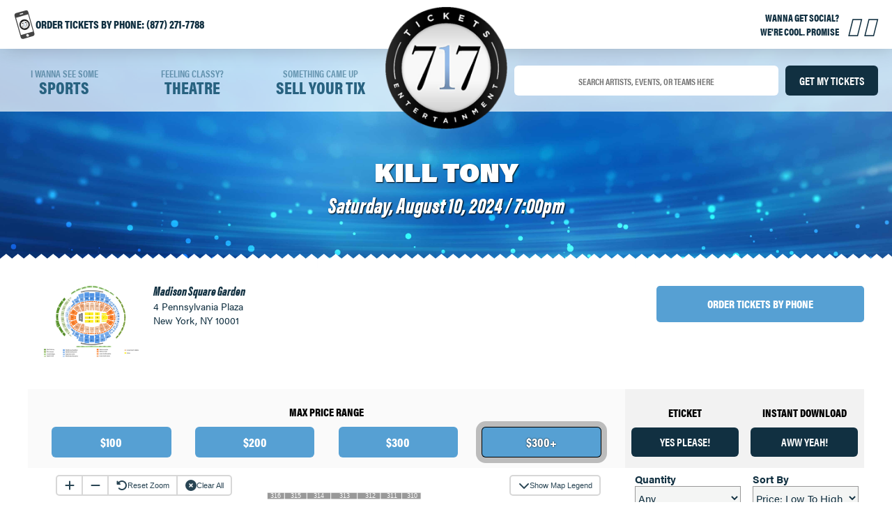

--- FILE ---
content_type: text/html; charset=UTF-8
request_url: https://717tix.com/events/2551484/
body_size: 10352
content:
<!DOCTYPE html>
<html class="no-js">

<head>
	<meta charset="UTF-8">
			<meta name="viewport" content="width=device-width, initial-scale=1, maximum-scale=1">	<title>Kill Tony | 717 Tickets &amp; Entertainment</title>

	<link rel="shortcut icon" href="https://717tix.com/wp-content/themes/base/favicon.ico" />

	<meta name='robots' content='index, follow, max-image-preview:large, max-snippet:-1, max-video-preview:-1' />
	<style>img:is([sizes="auto" i], [sizes^="auto," i]) { contain-intrinsic-size: 3000px 1500px }</style>
	
	<link rel="canonical" href="https://717tix.com/events/" />
	<meta property="og:locale" content="en_US" />
	<meta property="og:type" content="article" />
	<meta property="og:title" content="Events - 717 Tickets &amp; Entertainment" />
	<meta property="og:url" content="https://717tix.com/events/" />
	<meta property="og:site_name" content="717 Tickets &amp; Entertainment" />
	<meta property="article:publisher" content="https://www.facebook.com/717tix" />
	<meta name="twitter:card" content="summary_large_image" />
	<meta name="twitter:site" content="@717tix" />
	<script type="application/ld+json" class="yoast-schema-graph">{"@context":"https://schema.org","@graph":[{"@type":"WebPage","@id":"https://717tix.com/events/","url":"https://717tix.com/events/","name":"Events - 717 Tickets &amp; Entertainment","isPartOf":{"@id":"https://717tix.com/#website"},"datePublished":"2018-09-24T21:15:50+00:00","breadcrumb":{"@id":"https://717tix.com/events/#breadcrumb"},"inLanguage":"en-US","potentialAction":[{"@type":"ReadAction","target":["https://717tix.com/events/"]}]},{"@type":"BreadcrumbList","@id":"https://717tix.com/events/#breadcrumb","itemListElement":[{"@type":"ListItem","position":1,"name":"Home","item":"https://717tix.com/"},{"@type":"ListItem","position":2,"name":"Events"}]},{"@type":"WebSite","@id":"https://717tix.com/#website","url":"https://717tix.com/","name":"717 Tickets &amp; Entertainment","description":"You Want Tickets. We Have Tickets.","publisher":{"@id":"https://717tix.com/#organization"},"potentialAction":[{"@type":"SearchAction","target":{"@type":"EntryPoint","urlTemplate":"https://717tix.com/?s={search_term_string}"},"query-input":{"@type":"PropertyValueSpecification","valueRequired":true,"valueName":"search_term_string"}}],"inLanguage":"en-US"},{"@type":"Organization","@id":"https://717tix.com/#organization","name":"717 Tickets & Entertainment","url":"https://717tix.com/","logo":{"@type":"ImageObject","inLanguage":"en-US","@id":"https://717tix.com/#/schema/logo/image/","url":"https://717tix.com/wp-content/uploads/2018/08/717-logo.png","contentUrl":"https://717tix.com/wp-content/uploads/2018/08/717-logo.png","width":808,"height":808,"caption":"717 Tickets & Entertainment"},"image":{"@id":"https://717tix.com/#/schema/logo/image/"},"sameAs":["https://www.facebook.com/717tix","https://x.com/717tix","http://717tix","https://www.linkedin.com/company/717tickets&amp;entertainment"]}]}</script>


<link rel='dns-prefetch' href='//cdn.jsdelivr.net' />
<link rel='stylesheet' id='wp-block-library-css' href='https://717tix.com/wp-includes/css/dist/block-library/style.min.css?ver=6.8.3' type='text/css' media='all' />
<style id='classic-theme-styles-inline-css' type='text/css'>
/*! This file is auto-generated */
.wp-block-button__link{color:#fff;background-color:#32373c;border-radius:9999px;box-shadow:none;text-decoration:none;padding:calc(.667em + 2px) calc(1.333em + 2px);font-size:1.125em}.wp-block-file__button{background:#32373c;color:#fff;text-decoration:none}
</style>
<style id='global-styles-inline-css' type='text/css'>
:root{--wp--preset--aspect-ratio--square: 1;--wp--preset--aspect-ratio--4-3: 4/3;--wp--preset--aspect-ratio--3-4: 3/4;--wp--preset--aspect-ratio--3-2: 3/2;--wp--preset--aspect-ratio--2-3: 2/3;--wp--preset--aspect-ratio--16-9: 16/9;--wp--preset--aspect-ratio--9-16: 9/16;--wp--preset--color--black: #000000;--wp--preset--color--cyan-bluish-gray: #abb8c3;--wp--preset--color--white: #ffffff;--wp--preset--color--pale-pink: #f78da7;--wp--preset--color--vivid-red: #cf2e2e;--wp--preset--color--luminous-vivid-orange: #ff6900;--wp--preset--color--luminous-vivid-amber: #fcb900;--wp--preset--color--light-green-cyan: #7bdcb5;--wp--preset--color--vivid-green-cyan: #00d084;--wp--preset--color--pale-cyan-blue: #8ed1fc;--wp--preset--color--vivid-cyan-blue: #0693e3;--wp--preset--color--vivid-purple: #9b51e0;--wp--preset--gradient--vivid-cyan-blue-to-vivid-purple: linear-gradient(135deg,rgba(6,147,227,1) 0%,rgb(155,81,224) 100%);--wp--preset--gradient--light-green-cyan-to-vivid-green-cyan: linear-gradient(135deg,rgb(122,220,180) 0%,rgb(0,208,130) 100%);--wp--preset--gradient--luminous-vivid-amber-to-luminous-vivid-orange: linear-gradient(135deg,rgba(252,185,0,1) 0%,rgba(255,105,0,1) 100%);--wp--preset--gradient--luminous-vivid-orange-to-vivid-red: linear-gradient(135deg,rgba(255,105,0,1) 0%,rgb(207,46,46) 100%);--wp--preset--gradient--very-light-gray-to-cyan-bluish-gray: linear-gradient(135deg,rgb(238,238,238) 0%,rgb(169,184,195) 100%);--wp--preset--gradient--cool-to-warm-spectrum: linear-gradient(135deg,rgb(74,234,220) 0%,rgb(151,120,209) 20%,rgb(207,42,186) 40%,rgb(238,44,130) 60%,rgb(251,105,98) 80%,rgb(254,248,76) 100%);--wp--preset--gradient--blush-light-purple: linear-gradient(135deg,rgb(255,206,236) 0%,rgb(152,150,240) 100%);--wp--preset--gradient--blush-bordeaux: linear-gradient(135deg,rgb(254,205,165) 0%,rgb(254,45,45) 50%,rgb(107,0,62) 100%);--wp--preset--gradient--luminous-dusk: linear-gradient(135deg,rgb(255,203,112) 0%,rgb(199,81,192) 50%,rgb(65,88,208) 100%);--wp--preset--gradient--pale-ocean: linear-gradient(135deg,rgb(255,245,203) 0%,rgb(182,227,212) 50%,rgb(51,167,181) 100%);--wp--preset--gradient--electric-grass: linear-gradient(135deg,rgb(202,248,128) 0%,rgb(113,206,126) 100%);--wp--preset--gradient--midnight: linear-gradient(135deg,rgb(2,3,129) 0%,rgb(40,116,252) 100%);--wp--preset--font-size--small: 13px;--wp--preset--font-size--medium: 20px;--wp--preset--font-size--large: 36px;--wp--preset--font-size--x-large: 42px;--wp--preset--spacing--20: 0.44rem;--wp--preset--spacing--30: 0.67rem;--wp--preset--spacing--40: 1rem;--wp--preset--spacing--50: 1.5rem;--wp--preset--spacing--60: 2.25rem;--wp--preset--spacing--70: 3.38rem;--wp--preset--spacing--80: 5.06rem;--wp--preset--shadow--natural: 6px 6px 9px rgba(0, 0, 0, 0.2);--wp--preset--shadow--deep: 12px 12px 50px rgba(0, 0, 0, 0.4);--wp--preset--shadow--sharp: 6px 6px 0px rgba(0, 0, 0, 0.2);--wp--preset--shadow--outlined: 6px 6px 0px -3px rgba(255, 255, 255, 1), 6px 6px rgba(0, 0, 0, 1);--wp--preset--shadow--crisp: 6px 6px 0px rgba(0, 0, 0, 1);}:where(.is-layout-flex){gap: 0.5em;}:where(.is-layout-grid){gap: 0.5em;}body .is-layout-flex{display: flex;}.is-layout-flex{flex-wrap: wrap;align-items: center;}.is-layout-flex > :is(*, div){margin: 0;}body .is-layout-grid{display: grid;}.is-layout-grid > :is(*, div){margin: 0;}:where(.wp-block-columns.is-layout-flex){gap: 2em;}:where(.wp-block-columns.is-layout-grid){gap: 2em;}:where(.wp-block-post-template.is-layout-flex){gap: 1.25em;}:where(.wp-block-post-template.is-layout-grid){gap: 1.25em;}.has-black-color{color: var(--wp--preset--color--black) !important;}.has-cyan-bluish-gray-color{color: var(--wp--preset--color--cyan-bluish-gray) !important;}.has-white-color{color: var(--wp--preset--color--white) !important;}.has-pale-pink-color{color: var(--wp--preset--color--pale-pink) !important;}.has-vivid-red-color{color: var(--wp--preset--color--vivid-red) !important;}.has-luminous-vivid-orange-color{color: var(--wp--preset--color--luminous-vivid-orange) !important;}.has-luminous-vivid-amber-color{color: var(--wp--preset--color--luminous-vivid-amber) !important;}.has-light-green-cyan-color{color: var(--wp--preset--color--light-green-cyan) !important;}.has-vivid-green-cyan-color{color: var(--wp--preset--color--vivid-green-cyan) !important;}.has-pale-cyan-blue-color{color: var(--wp--preset--color--pale-cyan-blue) !important;}.has-vivid-cyan-blue-color{color: var(--wp--preset--color--vivid-cyan-blue) !important;}.has-vivid-purple-color{color: var(--wp--preset--color--vivid-purple) !important;}.has-black-background-color{background-color: var(--wp--preset--color--black) !important;}.has-cyan-bluish-gray-background-color{background-color: var(--wp--preset--color--cyan-bluish-gray) !important;}.has-white-background-color{background-color: var(--wp--preset--color--white) !important;}.has-pale-pink-background-color{background-color: var(--wp--preset--color--pale-pink) !important;}.has-vivid-red-background-color{background-color: var(--wp--preset--color--vivid-red) !important;}.has-luminous-vivid-orange-background-color{background-color: var(--wp--preset--color--luminous-vivid-orange) !important;}.has-luminous-vivid-amber-background-color{background-color: var(--wp--preset--color--luminous-vivid-amber) !important;}.has-light-green-cyan-background-color{background-color: var(--wp--preset--color--light-green-cyan) !important;}.has-vivid-green-cyan-background-color{background-color: var(--wp--preset--color--vivid-green-cyan) !important;}.has-pale-cyan-blue-background-color{background-color: var(--wp--preset--color--pale-cyan-blue) !important;}.has-vivid-cyan-blue-background-color{background-color: var(--wp--preset--color--vivid-cyan-blue) !important;}.has-vivid-purple-background-color{background-color: var(--wp--preset--color--vivid-purple) !important;}.has-black-border-color{border-color: var(--wp--preset--color--black) !important;}.has-cyan-bluish-gray-border-color{border-color: var(--wp--preset--color--cyan-bluish-gray) !important;}.has-white-border-color{border-color: var(--wp--preset--color--white) !important;}.has-pale-pink-border-color{border-color: var(--wp--preset--color--pale-pink) !important;}.has-vivid-red-border-color{border-color: var(--wp--preset--color--vivid-red) !important;}.has-luminous-vivid-orange-border-color{border-color: var(--wp--preset--color--luminous-vivid-orange) !important;}.has-luminous-vivid-amber-border-color{border-color: var(--wp--preset--color--luminous-vivid-amber) !important;}.has-light-green-cyan-border-color{border-color: var(--wp--preset--color--light-green-cyan) !important;}.has-vivid-green-cyan-border-color{border-color: var(--wp--preset--color--vivid-green-cyan) !important;}.has-pale-cyan-blue-border-color{border-color: var(--wp--preset--color--pale-cyan-blue) !important;}.has-vivid-cyan-blue-border-color{border-color: var(--wp--preset--color--vivid-cyan-blue) !important;}.has-vivid-purple-border-color{border-color: var(--wp--preset--color--vivid-purple) !important;}.has-vivid-cyan-blue-to-vivid-purple-gradient-background{background: var(--wp--preset--gradient--vivid-cyan-blue-to-vivid-purple) !important;}.has-light-green-cyan-to-vivid-green-cyan-gradient-background{background: var(--wp--preset--gradient--light-green-cyan-to-vivid-green-cyan) !important;}.has-luminous-vivid-amber-to-luminous-vivid-orange-gradient-background{background: var(--wp--preset--gradient--luminous-vivid-amber-to-luminous-vivid-orange) !important;}.has-luminous-vivid-orange-to-vivid-red-gradient-background{background: var(--wp--preset--gradient--luminous-vivid-orange-to-vivid-red) !important;}.has-very-light-gray-to-cyan-bluish-gray-gradient-background{background: var(--wp--preset--gradient--very-light-gray-to-cyan-bluish-gray) !important;}.has-cool-to-warm-spectrum-gradient-background{background: var(--wp--preset--gradient--cool-to-warm-spectrum) !important;}.has-blush-light-purple-gradient-background{background: var(--wp--preset--gradient--blush-light-purple) !important;}.has-blush-bordeaux-gradient-background{background: var(--wp--preset--gradient--blush-bordeaux) !important;}.has-luminous-dusk-gradient-background{background: var(--wp--preset--gradient--luminous-dusk) !important;}.has-pale-ocean-gradient-background{background: var(--wp--preset--gradient--pale-ocean) !important;}.has-electric-grass-gradient-background{background: var(--wp--preset--gradient--electric-grass) !important;}.has-midnight-gradient-background{background: var(--wp--preset--gradient--midnight) !important;}.has-small-font-size{font-size: var(--wp--preset--font-size--small) !important;}.has-medium-font-size{font-size: var(--wp--preset--font-size--medium) !important;}.has-large-font-size{font-size: var(--wp--preset--font-size--large) !important;}.has-x-large-font-size{font-size: var(--wp--preset--font-size--x-large) !important;}
:where(.wp-block-post-template.is-layout-flex){gap: 1.25em;}:where(.wp-block-post-template.is-layout-grid){gap: 1.25em;}
:where(.wp-block-columns.is-layout-flex){gap: 2em;}:where(.wp-block-columns.is-layout-grid){gap: 2em;}
:root :where(.wp-block-pullquote){font-size: 1.5em;line-height: 1.6;}
</style>
<link rel='stylesheet' id='olark-wp-css' href='https://717tix.com/wp-content/plugins/olark-live-chat/public/css/olark-wp-public.css?ver=1.0.0' type='text/css' media='all' />
<link rel='stylesheet' id='font-awesome-css' href='https://717tix.com/wp-content/plugins/elementor/assets/lib/font-awesome/css/font-awesome.min.css?ver=4.7.0' type='text/css' media='all' />
<link rel='stylesheet' id='autocompletecss-css' href='https://717tix.com/wp-content/themes/base/scss/partials/autocomplete.css?ver=6.8.3' type='text/css' media='all' />
<link rel='stylesheet' id='basestyle-css' href='https://717tix.com/wp-content/themes/base/scss/base.css?ver=4.30.3' type='text/css' media='all' />
<link rel='stylesheet' id='wp-pagenavi-css' href='https://717tix.com/wp-content/plugins/wp-pagenavi/pagenavi-css.css?ver=2.70' type='text/css' media='all' />
<script type="text/javascript" src="https://717tix.com/wp-includes/js/jquery/jquery.min.js?ver=3.7.1" id="jquery-core-js"></script>
<script type="text/javascript" src="https://717tix.com/wp-includes/js/jquery/jquery-migrate.min.js?ver=3.4.1" id="jquery-migrate-js"></script>
<script type="text/javascript" src="https://717tix.com/wp-content/themes/base/js/cycle.js?ver=6.8.3" id="cycle-js"></script>
<script type="text/javascript" src="https://717tix.com/wp-content/themes/base/js/cycle2.carousel.min.js?ver=6.8.3" id="cycle-carousel-js"></script>
<script type="text/javascript" src="https://717tix.com/wp-content/themes/base/js/magnific-popup.js?ver=6.8.3" id="magnific-popup-js"></script>
<script type="text/javascript" src="https://717tix.com/wp-content/themes/base/js/main.js?ver=6.8.3" id="script-js"></script>
<script type="text/javascript" id="autocomplete-js-extra">
/* <![CDATA[ */
var acvars = {"url":"https:\/\/717tix.com\/wp-admin\/admin-ajax.php"};
/* ]]> */
</script>
<script type="text/javascript" src="https://717tix.com/wp-content/themes/base/js/jquery.auto-complete.min.js?ver=6.8.3" id="autocomplete-js"></script>
<script type="text/javascript" src="https://cdn.jsdelivr.net/npm/@ticketevolution/seatmaps-client/dist/bundle.js?ver=6.8.3" id="tevomaps-js"></script>
<link rel="https://api.w.org/" href="https://717tix.com/wp-json/" /><link rel="alternate" title="JSON" type="application/json" href="https://717tix.com/wp-json/wp/v2/pages/1916" /><link rel='shortlink' href='https://717tix.com/?p=1916' />
<link rel="alternate" title="oEmbed (JSON)" type="application/json+oembed" href="https://717tix.com/wp-json/oembed/1.0/embed?url=https%3A%2F%2F717tix.com%2Fevents%2F" />
<link rel="alternate" title="oEmbed (XML)" type="text/xml+oembed" href="https://717tix.com/wp-json/oembed/1.0/embed?url=https%3A%2F%2F717tix.com%2Fevents%2F&#038;format=xml" />
<meta name="generator" content="Elementor 3.34.1; features: e_font_icon_svg, additional_custom_breakpoints; settings: css_print_method-external, google_font-enabled, font_display-swap">
			<style>
				.e-con.e-parent:nth-of-type(n+4):not(.e-lazyloaded):not(.e-no-lazyload),
				.e-con.e-parent:nth-of-type(n+4):not(.e-lazyloaded):not(.e-no-lazyload) * {
					background-image: none !important;
				}
				@media screen and (max-height: 1024px) {
					.e-con.e-parent:nth-of-type(n+3):not(.e-lazyloaded):not(.e-no-lazyload),
					.e-con.e-parent:nth-of-type(n+3):not(.e-lazyloaded):not(.e-no-lazyload) * {
						background-image: none !important;
					}
				}
				@media screen and (max-height: 640px) {
					.e-con.e-parent:nth-of-type(n+2):not(.e-lazyloaded):not(.e-no-lazyload),
					.e-con.e-parent:nth-of-type(n+2):not(.e-lazyloaded):not(.e-no-lazyload) * {
						background-image: none !important;
					}
				}
			</style>
			<link rel="icon" href="https://717tix.com/wp-content/uploads/2018/08/cropped-717-logo-150x150.png" sizes="32x32" />
<link rel="icon" href="https://717tix.com/wp-content/uploads/2018/08/cropped-717-logo-300x300.png" sizes="192x192" />
<link rel="apple-touch-icon" href="https://717tix.com/wp-content/uploads/2018/08/cropped-717-logo-300x300.png" />
<meta name="msapplication-TileImage" content="https://717tix.com/wp-content/uploads/2018/08/cropped-717-logo-300x300.png" />
	<!-- Global site tag (gtag.js) - Google Analytics -->
<script async src="https://www.googletagmanager.com/gtag/js?id=UA-107670910-1"></script>
<script>
  window.dataLayer = window.dataLayer || [];
  function gtag(){dataLayer.push(arguments);}
  gtag('js', new Date());

  gtag('config', 'UA-107670910-1');
</script>
<!-- Facebook Pixel Code -->
<script>
  !function(f,b,e,v,n,t,s)
  {if(f.fbq)return;n=f.fbq=function(){n.callMethod?
  n.callMethod.apply(n,arguments):n.queue.push(arguments)};
  if(!f._fbq)f._fbq=n;n.push=n;n.loaded=!0;n.version='2.0';
  n.queue=[];t=b.createElement(e);t.async=!0;
  t.src=v;s=b.getElementsByTagName(e)[0];
  s.parentNode.insertBefore(t,s)}(window, document,'script',
  'https://connect.facebook.net/en_US/fbevents.js');
  fbq('init', '1873894052732559');
  fbq('track', 'PageView');
</script>
<noscript><img height="1" width="1" style="display:none"
  src="https://www.facebook.com/tr?id=1873894052732559&ev=PageView&noscript=1"
/></noscript>
<!-- End Facebook Pixel Code -->
<script async src="https://pagead2.googlesyndication.com/pagead/js/adsbygoogle.js"></script>
<script>
  (adsbygoogle = window.adsbygoogle || []).push({
    google_ad_client: "ca-pub-2262720060583306",
    enable_page_level_ads: true
  });
</script>
<!-- Facebook Pixel Code -->
<script>
  !function(f,b,e,v,n,t,s)
  {if(f.fbq)return;n=f.fbq=function(){n.callMethod?
  n.callMethod.apply(n,arguments):n.queue.push(arguments)};
  if(!f._fbq)f._fbq=n;n.push=n;n.loaded=!0;n.version='2.0';
  n.queue=[];t=b.createElement(e);t.async=!0;
  t.src=v;s=b.getElementsByTagName(e)[0];
  s.parentNode.insertBefore(t,s)}(window, document,'script',
  'https://connect.facebook.net/en_US/fbevents.js');
  fbq('init', '1245312062275179');
  fbq('track', 'PageView');
</script>
<noscript><img height="1" width="1" style="display:none"
  src="https://www.facebook.com/tr?id=1245312062275179&ev=PageView&noscript=1"
/></noscript>
<!-- End Facebook Pixel Code --></head>





<body class="wp-singular page-template-default page page-id-1916 wp-theme-base blue elementor-default elementor-kit-2613 page-template-page-buy-tickets">

	<script async defer crossorigin="anonymous" src="https://connect.facebook.net/en_US/sdk.js#xfbml=1&version=v5.0"></script>

	<div id="page" class="default-class">


		<!-- Off Screen Stuff -->

		<div class="mobile-window mobile-search">
			<div class="close-contain">
				<a href="/" class="close-btn"><i class="fas fa-times"></i></a>
			</div><!-- .close-contain -->

			<h3 class="mobile-window-header">On the Hunt For Something Specific?</h3><!-- .mobile-window-header -->


			<form action="/search" id="main-search" class="row input-row spinner-contain">
				<input type="text" name="tix" class="search-input-txt interior-search text-input" id="interior-search" placeholder="SEARCH ARTISTS, EVENTS, OR TEAMS HERE">
				<div class="spinner-parent">
					<div class="spinner"></div>
				</div><!-- .spinner -->
				<input type="submit" class="interior-search-btn submit-btn btn" id="interior-search-btn" value="Get my Tickets">
			</form>


			<p>717 Tickets &amp; Entertainment is a resale marketplace, not a box office or venue. Ticket prices may be above face value.</p>
		</div><!-- .mobile-window mobile-search -->


		<div class="mobile-window mobile-menu">
			<div class="close-contain">
				<a href="/" class="close-btn"><i class="fas fa-times"></i></a>
			</div><!-- .close-contain -->

			<h3 class="mobile-window-header">Looking For A Change Of Pace? <br> What Do you Want To Do?</h3><!-- .mobile-window-header -->

			<a href="/categories/concerts" class="mobile-menu-item cta orange-grad">
				<p class="small-text">I Wanna Go To</p><!-- .smaller-text -->
				<p class="big-text">Concerts</p><!-- .larger-text -->
			</a>
			<a href="/categories/sports" class="mobile-menu-item cta green-grad">
				<p class="small-text">I Wanna See Some</p><!-- .smaller-text -->
				<p class="big-text">Sports</p><!-- .larger-text -->
			</a>
			<a href="/categories/theatre" class="mobile-menu-item cta purple-grad">
				<p class="small-text">Feeling Classy?</p><!-- .smaller-text -->
				<p class="big-text">Theatre</p><!-- .larger-text -->
			</a>
			<a href="/sell-your-tickets/" class="mobile-menu-item cta blue-grad">
				<p class="small-text">Something Came Up</p><!-- .smaller-text -->
				<p class="big-text">Sell Your Tix</p><!-- .larger-text -->
			</a>

		</div><!-- .mobile-window mobile-menu -->




		<header class="site-header" role="banner">

			<div class="mobile-interior-navbar">

				<div class="left-side">
									</div><!-- .left-side -->


				<div class="right-side">
					<div class="right-btns">
						<a href="#" class="mobile-search-btn"><img src="https://717tix.com/wp-content/themes/base/img/mobi-search-icon.png"></a>
						<a href="#" class="mobile-menu-btn"><img src="https://717tix.com/wp-content/themes/base/img/mobi-menu-icon.png"></a>
					</div><!-- .right-btns -->
				</div><!-- .right-side -->
			</div><!-- .mobile-interior-navbar -->




			<div class="topbar">
				<div class="left-side">
					<img src="https://717tix.com/wp-content/themes/base/img/717-phone-icon.png" alt="phone" class="phone-icon">
					<p class="order-by-phone">
						Order Tickets By phone: (877) 271-7788					</p>
				</div>


				<div class="right-side">
										<div class="box">
						<p>wanna get social?</p>
						<p>We're Cool. Promise</p>
					</div>
					<div class="box flex">
						<a href="https://www.facebook.com/717tix" target="_blank" class="social"><i class="fab fa-facebook-square"></i></a>
												<a href="https://www.instagram.com/717tix/" target="_blank" class="social"><i class="fab fa-instagram"></i></a>
					</div>
				</div>
			</div><!-- .topbar -->


						<div class="interior-navbar row">
				<div class="left-side row">
											<a href="/categories/sports">
							<p>I Wanna See Some</p>
							<p>Sports</p>
						</a>
						<a href="/categories/theatre">
							<p>Feeling Classy?</p>
							<p>Theatre</p>
						</a>
						<a href="/sell-your-tickets/">
							<p>Something Came Up</p>
							<p>Sell Your Tix</p>
						</a>
									</div><!-- .left-side row -->

				<div class="center-spacer"></div><!-- .center-spacer -->

				<div class="right-side row">
					<form action="/search" id="main-search-m" class="row input-row spinner-contain">

						<input type="text" name="tix" class="search-input-txt interior-search text-input" id="interior-search-m" placeholder="SEARCH ARTISTS, EVENTS, OR TEAMS HERE">
						<div class="spinner-parent">
							<div class="spinner"></div>
						</div><!-- .spinner -->
						<input type="submit" class="interior-search-btn submit-btn btn" id="interior-search-btn-m" value="Get my Tickets">
					</form>
				</div><!-- .right-side row -->
			</div><!-- .interior-nav-bar -->



		</header>

		<div class="body">
<div class="header-area">
  <div class="wrap">

    <div class="logo-container">
      <a href="/" class="logo">
        <img src="https://717tix.com/wp-content/themes/base/img/717-logo.png" alt="phone" class="phone-icon">
      </a>
    </div>

    <div class="interior-header-btns">
  

  <div class="close-contain">
    <a href="/" class="go-home-btn"><i class="fas fa-times"></i></a>
  </div><!-- .close-contain -->
</div><!-- .interior-header-btns -->

    <h1>Kill Tony</span></h1>
    <h2>Saturday, August 10, 2024 /
      7:00pm</h2>

  </div><!--wrap-->


</div><!-- Header Area -->

<div class="wrap">
  <div class="row btn-info-row">
    <div class="stadium-info-contain">
      <div class="stadium-info-img-contain">
                <img src="https://s3.amazonaws.com/media.ticketevolution.com/configurations/static_maps/14341/medium.jpg?1425623980" alt="Stadium">
              </div><!-- .stadium-info-img-contain -->

      <div class="stadium-info-text-block">
        <h3 class="stadium-name">Madison Square Garden</h3><!-- .stadium-name -->
        <p>4 Pennsylvania Plaza </p>
        <p>New York, NY 10001</p>
      </div><!-- .stadium-info-text-block -->
    </div><!-- .stadium-info-contain -->




    <div class="btn-group">
      <a href="tel:(877) 271-7788" class="btn">Order Tickets by Phone</a>

        <a href="#" class="filter-tickets-btn mobile btn">View Ticket Filters
          <span class="icon-circle">
            <span class="minus"><span class="plus"></span></span>

          </span>
        </a>

    </div><!-- .btn-group -->

    </div><!-- .row -->

    <div class="row filters-block" id="t">
      <div class="price-range-contain">
        <h4>Max Price Range</h4>
        <div class="row price-range-btn-contain">
          <a href="#" data-pricegroup="p100" class="price-range-btn">$100</a>
          <a href="#" data-pricegroup="p200" class="price-range-btn">$200</a>
          <a href="#" data-pricegroup="p300" class="price-range-btn">$300</a>
          <a href="#" data-pricegroup="over" class="price-range-btn active">$300+</a>
        </div><!-- .row -->
      </div><!-- .price-range-contain -->

      <div class="download-btn-contain">


        <div class="download-btns-block">
            <h4>ETicket</h4>
          <a href="#" class="download-btn" data-toggle="eticket" id="eticket-toggle">Yes Please!</a>
        </div><!-- .download-btns-row -->
        <div class="download-btns-block">
            <h4>Instant Download</h4>
          <a href="#" class="download-btn" data-toggle="instant" id="instant-toggle">Aww Yeah!</a>
        </div><!-- .download-btns-row -->

      </div><!-- .download-btn-contain -->
    </div><!-- .row filters-block -->

  <div class="stadium-and-ticket-select">

    <div class="stadium-img-contain">


        <div id="seatmap-contain">
          <div id="seatmap">
                          <img src="https://s3.amazonaws.com/media.ticketevolution.com/configurations/static_maps/14341/large.jpg?1425623980" alt="Stadium" style="max-height:100%;">
                      </div>
        </div>

      <div class="stadium-info-text-block">
        <h3 class="stadium-name">Madison Square Garden</h3><!-- .stadium-name -->
        <p>4 Pennsylvania Plaza </p>
        <p>New York, NY 10001</p>
        <!--a href="#" class="get-directions-btn">Get Directions</a-->
      </div><!-- .stadium-info-text-block -->
    </div><!-- .stadium-img-contain -->

    <div class="seat-select-panel spinner">
      <div class="sort-by-contain">
        <form id="filterform" action="#t">
          <div class="row input-row">
            <div class="input-block">
              <label for="quantity">Quantity</label>
              <select name="qty" id="qty">
                <option value="any">Any</option>
                <option>1</option><option>2</option><option>3</option><option>4</option><option>5</option><option>6</option><option>7</option><option>8</option>              </select>
            </div><!-- .input-block -->
            <div class="input-block">
              <label for="sort-by">Sort By</label>
              <select name="orderby" id="sort-by">
                                <option value="ASC">Price: Low To High</option>
                                <option value="DESC">Price: High To Low</option>
              </select>
            </div><!-- .input-block -->

          </div><!-- .row .input-row -->

          <label class="row parking-pass-contain">
            <input type="checkbox" id="show-parking-pass"> Show Parking Passes
          </label><!-- .row -->
        </form>
      </div><!-- .sort-by-contain -->


      <div class="seat-select-contain">
        <div class="spinning"><i class="fas fa-circle-notch fa-spin"></i></div>
      </div><!-- .seat-select-contain -->




    </div><!-- .seat-select -->
  </div><!-- .stadium-and-ticket-select -->



<script>



  jQuery(document).ready(function($) {

    //$('.seat-select-panel').addClass('spinner').append('<div class="spinning"><i class="fas fa-circle-notch fa-spin"></i></div>');

    var seatmap;
    var seatmapApi;
    var filter_all_groups;
    var filter_ticketgroups = {
      p100: [],
      p200: [],
      p300: []
    }
    var sectionIdsGlobal = [];

    $.ajax({
      url: acvars.url,
      data: {action: 'tix_event_ticketgroups', event: 2551484},
    })
    .done(function(result) {
      //console.log(result);
      $('.seat-select-contain').html(result);
      $('.seat-select-panel').removeClass('spinner');
      $('.seat-select-panel .spinning').remove();
    })
    .fail(function() {
      $('.seat-select-contain').html('Error loading ticket groups.');
      $('.seat-select-panel').removeClass('spinner');
      $('.seat-select-panel .spinning').remove();
    });
    
    $.ajax({
      url: acvars.url,
      dataType: 'json',
      data: {action: 'tix_event_seating_chart_tgs', event: 2551484},
    })
    .done(function(result) {
      //console.log(result);
      seatmap = new Tevomaps.SeatmapFactory({
        venueId: '896',
        configurationId: '14341',
        ticketGroups: result,
        onSelection: function (sectionIds) {
          //set global var for deselecting
          sectionIdsGlobal = sectionIds;
          //add class to container for filtering
          if(sectionIds.length > 0) {
            jQuery('.seat-select-contain').addClass('filter-section');
          } else {
            jQuery('.seat-select-contain').removeClass('filter-section');
          }
          //remove visible class
          jQuery('.ticket-block.section-visible').removeClass('section-visible');
          //toggle visibility class for matching sections
          sectionIds.forEach(function(e) {
            var c = e.split(" ").join("-").toLowerCase();
            //console.log(c);
            jQuery('.ticket-block.'+c).addClass('section-visible');
          });
        }
      });

      seatmapApi = seatmap.build('seatmap');

      $('.ticket-block').mouseenter(function(){
        var section = $(this).data('section');
        //console.log(section);
        seatmapApi.highlightSection(section);
      });
      $('.ticket-block').mouseleave(function(){
        var section = $(this).data('section');
        //console.log(section);
        seatmapApi.unhighlightSection(section);
      });

      filter_all_groups = result;
      
      result.forEach(function(el) {
        if(el.retail_price <= 100) {
          filter_ticketgroups.p100.push(el);
        } else if(el.retail_price <= 200) {
          filter_ticketgroups.p200.push(el);
        } else if(el.retail_price <= 300) {
          filter_ticketgroups.p300.push(el);
        }
      });

    })
    .fail(function() {
      console.log("error");
    });


    //toggle classes to filter price ranges
    $('.price-range-btn').on('click', function(e) {
      e.preventDefault();
      $('.price-range-btn').removeClass('active');
      $(this).addClass('active');

      var prices = $(this).data('pricegroup');
      if(prices == 'over') {
        $('.seat-select-contain').removeClass('filter-price');
        $('.ticket-block').removeClass('price-visible');
        seatmapApi.updateTicketGroups(filter_all_groups);
      } else {
        $('.seat-select-contain').addClass('filter-price');
        $('.ticket-block').removeClass('price-visible');
        $('.ticket-block.'+prices).addClass('price-visible');
        seatmapApi.updateTicketGroups(filter_ticketgroups[prices]);
      }
      return false;
    });

    //toggle classes to filter eticket/instant tickets
    $('.download-btn').on('click', function(e){
      e.preventDefault();
      $(this).toggleClass('active');

      var eticket = $('#eticket-toggle').hasClass('active');
      var instant = $('#instant-toggle').hasClass('active');

      if(eticket || instant) {
        $('.seat-select-contain').addClass('filter-tickettype');
        $('.ticket-block').removeClass('tickettype-visible');
        if(eticket) { $('.ticket-block.eticket').addClass('tickettype-visible'); }
        if(instant) { $('.ticket-block.instant').addClass('tickettype-visible'); }
      } else {
        $('.seat-select-contain').removeClass('filter-tickettype');
        $('.ticket-block').removeClass('tickettype-visible');
      }

      return false;
    });

    $('#qty').on('change', function() {
      $('.seat-select-panel').addClass('spinner').append('<div class="spinning"><i class="fas fa-circle-notch fa-spin"></i></div>');
      //$('#filterform').submit();

      $.ajax({
        url: acvars.url,
        data: { action: 'tix_event_ticketgroups', event: 2551484, qty: $('#qty').val(), orderby: $('#sort-by').val() },
      })
      .done(function(result) {
        $('.seat-select-contain').removeClass('filter-section');
        $('.seat-select-contain').html(result);
        $('.seat-select-panel').removeClass('spinner');
        $('.seat-select-panel .spinning').remove();
      })
      .fail(function() {
        $('.seat-select-contain').removeClass('filter-section');
        $('.seat-select-contain').html('Error loading ticket groups.');
        $('.seat-select-panel').removeClass('spinner');
        $('.seat-select-panel .spinning').remove();
      });

      $.ajax({
        url: acvars.url,
        dataType: 'json',
        data: { action: 'tix_event_seating_chart_tgs', event: 2551484, qty: $('#qty').val(), orderby: $('#sort-by').val() },
      })
      .done(function(result) {
        //console.log(sectionIdsGlobal);
        for (var i = sectionIdsGlobal.length - 1; i >= 0; i--) {
          seatmapApi.deselectSection(sectionIdsGlobal[i]);
        }
        sectionIdsGlobal = [];
        seatmapApi.updateTicketGroups(result);
        filter_all_groups = result;
        
        result.forEach(function(el) {
          if(el.retail_price <= 100) {
            filter_ticketgroups.p100.push(el);
          } else if(el.retail_price <= 200) {
            filter_ticketgroups.p200.push(el);
          } else if(el.retail_price <= 300) {
            filter_ticketgroups.p300.push(el);
          }
        });

      })
      .fail(function() {
        console.log("error");
      });
    });

    $('#sort-by').on('change', function() {
      $('.seat-select-panel').addClass('spinner').append('<div class="spinning"><i class="fas fa-circle-notch fa-spin"></i></div>');

      var list = $('.seat-select-contain');
      var listItems = list.children('.ticket-block');
      list.append(listItems.get().reverse());

      setTimeout(function() {
        $('.seat-select-panel').removeClass('spinner');
        $('.seat-select-panel .spinning').remove();
      }, 500);

    });

    $('#show-parking-pass').on('change', function(){
      if($(this).prop('checked')) {
        $('.parking').removeClass('hidden');
      } else {
        $('.parking').addClass('hidden');
      }
    });

    //Stick Map
    if($(window).width() < 480) {
      $(window).scroll(function(){
        let mapPos = $('#seatmap-contain').offset();
        let windowPos = $(window).scrollTop();
        if(windowPos >= mapPos.top - 50){
          $('#seatmap').addClass('sticky');
        }else{
          $('#seatmap').removeClass('sticky');
        }
      });
    }

  });
</script>



</div><!-- .wrap -->

</div><!-- .body -->
</div><!-- #page -->

<footer class="colophon" role="contentinfo" id="footer">

  <div class="wrap">

    
      <div class="row footer-row">
        <div class="footer-third logo-third">
          <img src="https://717tix.com/wp-content/themes/base/img/717-logo.png" alt="logo" class="footer-logo">
        </div><!-- .footer-third -->

        <div class="footer-third info-third">
          <h3>717 Tickets &amp; Entertainment</h3>

          <p class="address">2347 Oregon Pike, <br> Lancaster, PA 17601</p><!-- .address -->

          <p class="phone">Phone: <a href="tel:(877) 271-7788">(877) 271-7788</a></p><!-- .phone -->

          <p class="email">Email: <a href="mailto:info@717tix.com">info@717tix.com</a></p><!-- .email -->

          <div class="social-third">
            <p class="ur-mom">YOUR MOM FOLLOWS US. <br>
              YOU SHOULD TOO.</p><!-- .ur-mom -->

            <div class="row">
              <a href="https://www.facebook.com/717tix" target="_blank" class="social-link"><i class="fab fa-facebook-square"></i><span class="hide-mobile">Facebook</span></a>

              
              <a href="https://www.instagram.com/717tix/" target="_blank" class="social-link"><i class="fab fa-instagram"></i><span class="hide-mobile">Instagram</span></a>
            </div><!-- .row -->


          </div>
        </div><!-- .footer-third -->

        <div class="facebook-contain footer-third">
          <div class="fb-page" data-href="https://www.facebook.com/717tix/" data-tabs="timeline" data-width="" data-height="300" data-small-header="false" data-adapt-container-width="true" data-hide-cover="false" data-show-facepile="true"><blockquote cite="https://www.facebook.com/717tix/" class="fb-xfbml-parse-ignore"><a href="https://www.facebook.com/717tix/">717 Tickets &amp; Entertainment</a></blockquote></div>
        </div>
      </div><!-- .row -->



      </div><!-- .wrap -->


  <div class="wrap">
    <div class="copyright clear">
      &copy; 2026&nbsp;717 Tickets &amp; Entertainment All Rights Reserved.

      <div class="row">
        <a href="/about-us/">About Us</a>
        <a href="/contact-us/">Contact Us</a>
        <a href="/terms-conditions/">Terms &amp; Conditions</a>
      </div><!-- .row -->
    </div><!-- .copyright -->



  </div><!-- .wrap -->
</footer><!-- .colophon -->

<script type="speculationrules">
{"prefetch":[{"source":"document","where":{"and":[{"href_matches":"\/*"},{"not":{"href_matches":["\/wp-*.php","\/wp-admin\/*","\/wp-content\/uploads\/*","\/wp-content\/*","\/wp-content\/plugins\/*","\/wp-content\/themes\/base\/*","\/*\\?(.+)"]}},{"not":{"selector_matches":"a[rel~=\"nofollow\"]"}},{"not":{"selector_matches":".no-prefetch, .no-prefetch a"}}]},"eagerness":"conservative"}]}
</script>
			<script>
				const lazyloadRunObserver = () => {
					const lazyloadBackgrounds = document.querySelectorAll( `.e-con.e-parent:not(.e-lazyloaded)` );
					const lazyloadBackgroundObserver = new IntersectionObserver( ( entries ) => {
						entries.forEach( ( entry ) => {
							if ( entry.isIntersecting ) {
								let lazyloadBackground = entry.target;
								if( lazyloadBackground ) {
									lazyloadBackground.classList.add( 'e-lazyloaded' );
								}
								lazyloadBackgroundObserver.unobserve( entry.target );
							}
						});
					}, { rootMargin: '200px 0px 200px 0px' } );
					lazyloadBackgrounds.forEach( ( lazyloadBackground ) => {
						lazyloadBackgroundObserver.observe( lazyloadBackground );
					} );
				};
				const events = [
					'DOMContentLoaded',
					'elementor/lazyload/observe',
				];
				events.forEach( ( event ) => {
					document.addEventListener( event, lazyloadRunObserver );
				} );
			</script>
			<script type="text/javascript" id="nfd-performance-lazy-loader-js-before">
/* <![CDATA[ */
window.nfdPerformance = window.nfdPerformance || {};
        window.nfdPerformance.imageOptimization = window.nfdPerformance.imageOptimization || {};
        window.nfdPerformance.imageOptimization.lazyLoading = {"classes":["nfd-performance-not-lazy","a3-notlazy","disable-lazyload","no-lazy","no-lazyload","skip-lazy"],"attributes":["data-lazy-src","data-crazy-lazy=\"exclude\"","data-no-lazy","data-no-lazy=\"1\""]};
/* ]]> */
</script>
<script type="text/javascript" src="https://717tix.com/wp-content/plugins/mojo-marketplace-wp-plugin//vendor/newfold-labs/wp-module-performance/build/image-lazy-loader.min.js?ver=1765223732" id="nfd-performance-lazy-loader-js"></script>

<script type="text/javascript" src="https://a.opmnstr.com/app/js/api.min.js" data-account="69932" data-user="62089" async></script>

<!-- Begin Constant Contact Active Forms -->
<script> var _ctct_m = "d2864cab4fa3bd502bd2395e1a5dd2c8"; </script>
<script id="signupScript" src="//static.ctctcdn.com/js/signup-form-widget/current/signup-form-widget.min.js" async defer></script>
<!-- End Constant Contact Active Forms -->
<script type="text/javascript">
  //<![CDATA[
  (function() {
    function riskifiedBeaconLoad() {
      var store_domain = 'https://717tix.com';
      var session_id = 'e31eca4de81cfb4ee144eb703b064236';
      var url = ('https:' == document.location.protocol ? 'https://' : 'http://') +
        "beacon.riskified.com?shop=" + store_domain + "&sid=" + session_id;
      var s = document.createElement('script');
      s.type = 'text/javascript';
      s.async = true;
      s.src = url;
      var x = document.getElementsByTagName('script')[0];
      x.parentNode.insertBefore(s, x);
    }
    if (window.attachEvent)
      window.attachEvent('onload', riskifiedBeaconLoad)
    else
      window.addEventListener('load', riskifiedBeaconLoad, false);
  })();
  //]]>
</script>

<style>
@media only screen and (min-width: 768px) {
  footer .row.footer-row {
    justify-content: space-between;
  }
  footer .row.footer-row .footer-third.logo-third {
    flex: 0 0 20%;
    padding-right: 5px;
  }
  footer .row.footer-row .footer-third.info-third {
    flex: 0 0 30%;
  }
  footer .copyright {
    padding-left:  0;
    padding-top: 20px;
  }
}
</style>

<script>(function(){function c(){var b=a.contentDocument||a.contentWindow.document;if(b){var d=b.createElement('script');d.innerHTML="window.__CF$cv$params={r:'9bf1aca49c1ea9fe',t:'MTc2ODYwOTA5Ny4wMDAwMDA='};var a=document.createElement('script');a.nonce='';a.src='/cdn-cgi/challenge-platform/scripts/jsd/main.js';document.getElementsByTagName('head')[0].appendChild(a);";b.getElementsByTagName('head')[0].appendChild(d)}}if(document.body){var a=document.createElement('iframe');a.height=1;a.width=1;a.style.position='absolute';a.style.top=0;a.style.left=0;a.style.border='none';a.style.visibility='hidden';document.body.appendChild(a);if('loading'!==document.readyState)c();else if(window.addEventListener)document.addEventListener('DOMContentLoaded',c);else{var e=document.onreadystatechange||function(){};document.onreadystatechange=function(b){e(b);'loading'!==document.readyState&&(document.onreadystatechange=e,c())}}}})();</script></body>

</html>

--- FILE ---
content_type: text/html; charset=utf-8
request_url: https://www.google.com/recaptcha/api2/aframe
body_size: -85
content:
<!DOCTYPE HTML><html><head><meta http-equiv="content-type" content="text/html; charset=UTF-8"></head><body><script nonce="UJovyNDyQSKHdvvSJz8Nhw">/** Anti-fraud and anti-abuse applications only. See google.com/recaptcha */ try{var clients={'sodar':'https://pagead2.googlesyndication.com/pagead/sodar?'};window.addEventListener("message",function(a){try{if(a.source===window.parent){var b=JSON.parse(a.data);var c=clients[b['id']];if(c){var d=document.createElement('img');d.src=c+b['params']+'&rc='+(localStorage.getItem("rc::a")?sessionStorage.getItem("rc::b"):"");window.document.body.appendChild(d);sessionStorage.setItem("rc::e",parseInt(sessionStorage.getItem("rc::e")||0)+1);localStorage.setItem("rc::h",'1768609103361');}}}catch(b){}});window.parent.postMessage("_grecaptcha_ready", "*");}catch(b){}</script></body></html>

--- FILE ---
content_type: text/css
request_url: https://717tix.com/wp-content/themes/base/scss/partials/autocomplete.css?ver=6.8.3
body_size: 50
content:
.autocomplete-suggestions {
    text-align: left; 
    cursor: default; 
    border: 1px solid #ccc; 
    border-top: 0; 
    background: #fff; 
    box-shadow: -1px 1px 3px rgba(0,0,0,.1);

    /* core styles should not be changed */
    position: absolute; 
    display: none; 
    z-index: 9999; 
    max-height: 254px; 
    overflow: hidden; 
    overflow-y: auto; 
    box-sizing: border-box;
}
.autocomplete-suggestion { 
  position: relative; 
  padding: 0 .6em; 
  color: #333; 
}
.autocomplete-suggestion b { 
  font-weight: normal; 
  color: #1f8dd6; 
}
.autocomplete-suggestion.selected { 
  background: #f0f0f0; 
}
.autocomplete-suggestion span {
  display: block;
  white-space: nowrap; 
  overflow: hidden; 
  text-overflow: ellipsis;   
}
.autocomplete-suggestion span.sm {
  font-size: 0.75em;
}
.autocomplete-heading {
  padding: 0 .6em;
}
.autocomplete-heading h3 {
  margin: 0;
  border-bottom: solid 1px #000;
}

--- FILE ---
content_type: text/css
request_url: https://717tix.com/wp-content/themes/base/scss/base.css?ver=4.30.3
body_size: 57145
content:
@import url("https://use.typekit.net/jgd2ndk.css");html{font-family:sans-serif;-ms-text-size-adjust:100%;-webkit-text-size-adjust:100%}body{margin:0}article,aside,details,figcaption,figure,footer,header,hgroup,main,menu,nav,section,summary{display:block}audio,canvas,progress,video{display:inline-block;vertical-align:baseline}audio:not([controls]){display:none;height:0}[hidden],template{display:none}a{background-color:transparent}a:active,a:hover{outline:0}abbr[title]{border-bottom:1px dotted}b,strong{font-weight:bold}dfn{font-style:italic}h1{font-size:2em;margin:0.67em 0}mark{background:#ff0;color:#000}small{font-size:80%}sub,sup{font-size:75%;line-height:0;position:relative;vertical-align:baseline}sup{top:-0.5em}sub{bottom:-0.25em}img{border:0}svg:not(:root){overflow:hidden}figure{margin:1em 40px}hr{-webkit-box-sizing:content-box;box-sizing:content-box;height:0}pre{overflow:auto}code,kbd,pre,samp{font-family:monospace, monospace;font-size:1em}button,input,optgroup,select,textarea{color:inherit;font:inherit;margin:0}button{overflow:visible}button,select{text-transform:none}button,html input[type="button"],input[type="reset"],input[type="submit"]{-webkit-appearance:button;cursor:pointer}button[disabled],html input[disabled]{cursor:default}button::-moz-focus-inner,input::-moz-focus-inner{border:0;padding:0}input{line-height:normal}input[type="checkbox"],input[type="radio"]{-webkit-box-sizing:border-box;box-sizing:border-box;padding:0}input[type="number"]::-webkit-inner-spin-button,input[type="number"]::-webkit-outer-spin-button{height:auto}input[type="search"]{-webkit-appearance:textfield;-webkit-box-sizing:content-box;box-sizing:content-box}input[type="search"]::-webkit-search-cancel-button,input[type="search"]::-webkit-search-decoration{-webkit-appearance:none}fieldset{border:1px solid #c0c0c0;margin:0 2px;padding:0.35em 0.625em 0.75em}legend{border:0;padding:0}textarea{overflow:auto}optgroup{font-weight:bold}table{border-collapse:collapse;border-spacing:0}td,th{padding:0}.wrap,.full-width,[class*='col-']{*zoom:1}.wrap:after,.wrap:before,.full-width:after,.full-width:before,[class*='col-']:after,[class*='col-']:before{content:"";display:table}.wrap:after,.full-width:after,[class*='col-']:after{clear:both}.wrap{margin:0 auto;width:100%;max-width:1200px !important}.full-width{margin:0 10px;clear:both}.clear{clear:left}[class*='col-']{float:left;padding:10px}[class*='col-'].right{float:right}[class*='col-'].first{padding:10px}@media only screen and (min-width: 768px){[class*='col-'].first{padding-left:0}}[class*='col-'].last{padding:10px}@media only screen and (min-width: 768px){[class*='col-'].last{padding-right:0}}.col-1-2{width:100%}@media only screen and (min-width: 768px){.col-1-2{width:50%}}.col-1-3{width:100%}@media only screen and (min-width: 768px){.col-1-3{width:33.33%}}.col-2-3{width:100%}@media only screen and (min-width: 768px){.col-2-3{width:66.66%}}.col-1-4{width:100%}@media only screen and (min-width: 768px){.col-1-4{width:25%}}.col-3-4{width:100%}@media only screen and (min-width: 768px){.col-3-4{width:75%}}.col-1-8{width:100%}@media only screen and (min-width: 768px){.col-1-8{width:12.5%}}.col-2-8{width:100%}@media only screen and (min-width: 768px){.col-2-8{width:25%}}.col-3-8{width:100%}@media only screen and (min-width: 768px){.col-3-8{width:37.5%}}.col-4-8{width:100%}@media only screen and (min-width: 768px){.col-4-8{width:50%}}.col-5-8{width:100%}@media only screen and (min-width: 768px){.col-5-8{width:62.5%}}.col-6-8{width:100%}@media only screen and (min-width: 768px){.col-6-8{width:75%}}.col-7-8{width:100%}@media only screen and (min-width: 768px){.col-7-8{width:87.5%}}button,html,input,select,textarea{color:#113041}body{background:#fff;color:#113041;line-height:1.4;font-size:100%;font-family:"acumin-pro",sans-serif;-webkit-font-smoothing:antialiased;-moz-osx-font-smoothing:grayscale}.h1,.h2,.h3,.h4,.h5,.h6,h1,h2,h3,h4,h5,h6{font-family:"acumin-pro-extra-condensed",sans-serif}a h1,a h2,a h3,h1 a,h2 a,h3 a{text-decoration:none;border-bottom:0}.h1,h1{font-size:2em}.h2,h2{font-size:1.8em}.h3,h3{font-size:1.6em}a{color:#000}img{max-width:100%;height:auto;vertical-align:middle}embed,iframe,object{max-width:100%}nav ul{list-style:none}nav ul li{display:inline-block;line-height:1.2em;padding:5px}hr{display:block;height:1px;border:0;border-top:1px solid #ccc;margin:1em 0;padding:0}fieldset{border:0;margin:0;padding:0}textarea{resize:vertical}*,:after,:before{-webkit-box-sizing:border-box;box-sizing:border-box}::-moz-selection{background:#68C1FF;text-shadow:none}::selection{background:#68C1FF;text-shadow:none;color:#fff}body{display:-webkit-box;display:-ms-flexbox;display:flex;-webkit-box-orient:vertical;-webkit-box-direction:normal;-ms-flex-direction:column;flex-direction:column;min-height:100vh}body.hold{overflow:hidden}body #page{-webkit-box-flex:0;-ms-flex-positive:0;flex-grow:0}body #page .body{background:#fff;position:relative}input:not([type='checkbox']){border-radius:0;-webkit-appearance:none}.btn-row{display:-webkit-box;display:-ms-flexbox;display:flex;-ms-flex-pack:distribute;justify-content:space-around}@media only screen and (min-width: 768px){.btn-row{-webkit-box-pack:start;-ms-flex-pack:start;justify-content:flex-start}}.btn-row .btn,.gform_button{display:inline-block;width:auto;margin:10px 10px 10px 0;padding:10px 25px;-webkit-transition:all .5s;transition:all .5s;text-align:center;text-decoration:none;text-transform:uppercase;color:#fff;border-radius:5px;border:none;background:#113041;font-family:"acumin-pro-condensed",sans-serif}@media only screen and (min-width: 768px){.btn-row .btn:hover,.gform_button:hover{background:#68C1FF}}.gform_wrapper input,textarea{padding:10px;border-radius:4px;border:solid 1px #333}.gform_confirmation_message{font-size:20px;margin:50px 0;font-weight:bold;text-align:center}.row{display:-ms-flex;display:-webkit-box;display:-ms-flexbox;display:flex;-ms-flex-wrap:wrap;flex-wrap:wrap;width:100%;max-width:1200px;margin:0 auto}@media only screen and (min-width: 768px){.row{-ms-flex-wrap:nowrap;flex-wrap:nowrap}}.row.input-row{-webkit-box-pack:center;-ms-flex-pack:center;justify-content:center}.row.input-row .submit-btn{margin:10px auto;padding:10px 20px;text-transform:uppercase;color:#fff;border:none;border-radius:6px;font-family:"acumin-pro-condensed",sans-serif}@media only screen and (min-width: 768px){.row.input-row .submit-btn{margin:10px 0}}.row.input-row .text-input{width:90%;max-width:400px;margin:10px auto;padding:10px;text-align:center;text-transform:uppercase;border:none;border-radius:6px;outline:none;font-family:"acumin-pro-condensed",sans-serif}@media only screen and (min-width: 768px){.row.input-row .text-input{max-width:300px;margin:10px;font-size:1.2em}.row.input-row .text-input::-webkit-input-placeholder{font-size:.9em}.row.input-row .text-input::-moz-placeholder{font-size:.9em}.row.input-row .text-input::-ms-input-placeholder{font-size:.9em}.row.input-row .text-input::placeholder{font-size:.9em}}.row.input-row .text-input::-webkit-input-placeholder{text-align:center}.row.input-row .text-input::-moz-placeholder{text-align:center}.row.input-row .text-input::-ms-input-placeholder{text-align:center}.row.input-row .text-input::placeholder{text-align:center}.condesed-title{width:90%;margin:0 auto;text-align:center;text-transform:uppercase;color:#fff;text-shadow:1px 1px 2px #000;font-family:"acumin-pro-extra-condensed",sans-serif;font-size:2.8em;font-style:italic;line-height:.9em}@media only screen and (min-width: 768px){.condesed-title{text-align:left}}.desktop-text{display:none}@media only screen and (min-width: 768px){.desktop-text{display:block}}.section{overflow:hidden}main.main-content{padding:10px}main.main-content p{width:90%;margin:10px auto;text-align:center}.blue .font-page-color{color:#286280}.blue .background-page-color{background:#56A0D3}.blue .btn{-webkit-transition:all .5s;transition:all .5s;background:#113041}@media only screen and (min-width: 768px){.blue .btn:hover{background:#68C1FF}}.blue .splash-btn{-webkit-transition:all .5s;transition:all .5s;color:#56A0D3;background:#fff;-webkit-box-shadow:0 1px 1px #286280;box-shadow:0 1px 1px #286280}@media only screen and (min-width: 768px){.blue .splash-btn:hover{color:#fff;background:#56A0D3 !important}}.blue h2.interior-mobile-header{text-shadow:0 1px 1px #286280}.blue .text-input{color:#286280}.blue .topbar .right-side .box a:hover{color:#68C1FF}.blue .interior-navbar .left-side a{color:#286280}.blue .interior-navbar .left-side a p:first-of-type{color:rgba(40,98,128,0.6)}.blue .interior-navbar .left-side a:hover{color:#68C1FF}.blue .header-area{background:url("../img/717TIX-BG-Standard.jpg") no-repeat top;background-size:cover}.blue .splash-header-body .header-area{background:-webkit-gradient(linear,left top, left bottom,from(#68C1FF),to(#286280));background:linear-gradient(#68C1FF,#286280)}@media only screen and (min-width: 768px){.blue .splash-header-body .header-area{background:url("../img/717TIX-BG-Standard.jpg") no-repeat center;background-size:cover}}.green .font-page-color{color:#17863B}.green .background-page-color{background:#17863B}.green .btn{-webkit-transition:all .5s;transition:all .5s;background:#17863B}@media only screen and (min-width: 768px){.green .btn:hover{background:#22c758}}.green .splash-btn{-webkit-transition:all .5s;transition:all .5s;color:#17863B;background:#fff;-webkit-box-shadow:0 1px 1px #17863B;box-shadow:0 1px 1px #17863B}@media only screen and (min-width: 768px){.green .splash-btn:hover{color:#fff;background:#17863B !important}}.green h2.interior-mobile-header{text-shadow:0 1px 1px #17863B}.green .text-input{color:#17863B}.green .topbar .right-side .box a:hover{color:#17863B}.green .interior-navbar .left-side a{color:#105a28}.green .interior-navbar .left-side a p:first-of-type{color:rgba(16,90,40,0.6)}.green .interior-navbar .left-side a:hover{color:#17863B}.green .header-area{background:url("../img/717TIX-BG-Sports.jpg") no-repeat center center;background-size:cover}.green .splash-header-body .header-area{background:-webkit-gradient(linear,left top, left bottom,color-stop(-15%, #FFFE19),color-stop(80%, #17863B));background:linear-gradient(#FFFE19 -15%,#17863B 80%)}@media only screen and (min-width: 768px){.green .splash-header-body .header-area{background:url("../img/717TIX-BG-Sports.jpg") no-repeat center;background-size:cover}}.red .font-page-color{color:#f62681}.red .background-page-color{background:#f62681}.red .btn{-webkit-transition:all .5s;transition:all .5s;background:#f62681}@media only screen and (min-width: 768px){.red .btn:hover{background:#f62681}}.red .btn-list a.splash-btn,.red .splash-btn{-webkit-transition:all .5s;transition:all .5s;color:#f62681;background:#fff;-webkit-box-shadow:0 1px 1px #f62681;box-shadow:0 1px 1px #f62681}@media only screen and (min-width: 768px){.red .btn-list a.splash-btn:hover,.red .splash-btn:hover{color:#fff;background:#f62681 !important}}.red .interior-navbar .right-side .input-row .interior-search-btn:hover{background:#f96fac}.red h2.interior-mobile-header{text-shadow:0 1px 1px #f62681}.red .text-input{color:#f62681}.red .topbar .right-side .box a:hover{color:#f62681}.red .interior-navbar .left-side a{color:#f62681}.red .interior-navbar .left-side a p:first-of-type{color:rgba(246,38,129,0.6)}.red .interior-navbar .left-side a:hover{color:#f62681}.red .header-area{background:url("../img/717TIX-BG-Concerts.jpg") no-repeat center;background-size:cover}.red .splash-header-body .header-area{background:-webkit-gradient(linear,left top, left bottom,from(#F99C2A),to(#CC1714));background:linear-gradient(#F99C2A,#CC1714)}@media only screen and (min-width: 768px){.red .splash-header-body .header-area{background:url("../img/717TIX-BG-Concerts.jpg") no-repeat center;background-size:cover}}.red .date-picker-section .date-picker-contain .pick-date-row .text p:first-of-type{color:#f62681}.purple .font-page-color{color:#270C60}.purple .background-page-color{background:#270C60}.purple .btn{-webkit-transition:all .5s;transition:all .5s;background:#270C60}@media only screen and (min-width: 768px){.purple .btn:hover{background:#5e4abf}}.purple .splash-btn{-webkit-transition:all .5s;transition:all .5s;color:#270C60;background:#fff;-webkit-box-shadow:0 1px 1px #270C60;box-shadow:0 1px 1px #270C60}@media only screen and (min-width: 768px){.purple .splash-btn:hover{color:#fff;background:#270C60 !important}}.purple h2.interior-mobile-header{text-shadow:0 1px 1px #270C60}.purple .text-input{color:#270C60}.purple .topbar .right-side .box a:hover{color:#5e4abf}.purple .interior-navbar .left-side a{color:#270C60}.purple .interior-navbar .left-side a p:first-of-type{color:rgba(39,12,96,0.6)}.purple .interior-navbar .left-side a:hover{color:#5e4abf}.purple .header-area{background:url("../img/717TIX-BG-Theatre.jpg") no-repeat center;background-size:cover}.purple .splash-header-body .header-area{background:-webkit-gradient(linear,left top, left bottom,from(#f490b4),to(#5e4abf));background:linear-gradient(#f490b4,#5e4abf)}@media only screen and (min-width: 768px){.purple .splash-header-body .header-area{background:url("../img/717TIX-BG-Theatre.jpg") no-repeat center;background-size:cover}}.philadelphia-76ers.blue .header-area,.philadelphia-76ers.green .header-area{background:url("../img/717TIX-BG-Standard.jpg") no-repeat top;background-size:cover}.philadelphia-76ers.blue .interior-navbar .left-side a,.philadelphia-76ers.green .interior-navbar .left-side a{color:#006BB6}.philadelphia-76ers.blue .interior-navbar .left-side a p:first-of-type,.philadelphia-76ers.green .interior-navbar .left-side a p:first-of-type{color:#006BB6}.philadelphia-76ers.blue .interior-navbar .left-side a:hover,.philadelphia-76ers.green .interior-navbar .left-side a:hover{color:#0089e9}.philadelphia-76ers.blue .interior-navbar .right-side .input-row input.submit-btn,.philadelphia-76ers.green .interior-navbar .right-side .input-row input.submit-btn{background:#006BB6}.philadelphia-76ers.blue .interior-navbar .right-side .input-row input.submit-btn:hover,.philadelphia-76ers.green .interior-navbar .right-side .input-row input.submit-btn:hover{background:#0089e9}.philadelphia-76ers.blue .date-picker-section .date-picker-contain .pick-date-row .text p:first-of-type,.philadelphia-76ers.green .date-picker-section .date-picker-contain .pick-date-row .text p:first-of-type{color:#006BB6}.philadelphia-76ers.blue .date-picker-section .date-picker-contain .pick-date-row .buy-tix-block,.philadelphia-76ers.green .date-picker-section .date-picker-contain .pick-date-row .buy-tix-block{background-color:#006BB6}.philadelphia-76ers.blue .date-picker-section .filter-results-contain .filter-results-btn,.philadelphia-76ers.green .date-picker-section .filter-results-contain .filter-results-btn{background-color:#006BB6}.philadelphia-76ers.blue .date-picker-section .filter-results-contain .filter-contain .filter-block a.active,.philadelphia-76ers.green .date-picker-section .filter-results-contain .filter-contain .filter-block a.active{color:#006BB6}.philadelphia-76ers.blue .date-picker-section .filter-results-contain .filter-contain .filter-block a.active:hover,.philadelphia-76ers.green .date-picker-section .filter-results-contain .filter-contain .filter-block a.active:hover{color:#0089e9}.philadelphia-76ers.blue .date-picker-section .filter-results-contain .filter-contain .filter-block a:hover,.philadelphia-76ers.green .date-picker-section .filter-results-contain .filter-contain .filter-block a:hover{color:#0089e9}.philadelphia-76ers.blue .view-seating-chart,.philadelphia-76ers.blue a.filter-tickets-btn.mobile.btn,.philadelphia-76ers.green .view-seating-chart,.philadelphia-76ers.green a.filter-tickets-btn.mobile.btn{background-color:#006BB6}.philadelphia-76ers.blue .view-seating-chart:hover,.philadelphia-76ers.blue a.filter-tickets-btn.mobile.btn:hover,.philadelphia-76ers.green .view-seating-chart:hover,.philadelphia-76ers.green a.filter-tickets-btn.mobile.btn:hover{background:#0089e9}.philadelphia-76ers.blue .stadium-and-ticket-select .seat-select-panel .seat-select-contain .ticket-block .top-ticket-row .price-contain .add-to-cart-btn,.philadelphia-76ers.blue .filters-block .price-range-btn-contain a.price-range-btn,.philadelphia-76ers.blue .btn-group .btn:first-of-type,.philadelphia-76ers.green .stadium-and-ticket-select .seat-select-panel .seat-select-contain .ticket-block .top-ticket-row .price-contain .add-to-cart-btn,.philadelphia-76ers.green .filters-block .price-range-btn-contain a.price-range-btn,.philadelphia-76ers.green .btn-group .btn:first-of-type{background:#006BB6}.philadelphia-76ers.blue .stadium-and-ticket-select .seat-select-panel .seat-select-contain .ticket-block .top-ticket-row .price-contain .add-to-cart-btn:hover,.philadelphia-76ers.blue .filters-block .price-range-btn-contain a.price-range-btn:hover,.philadelphia-76ers.blue .btn-group .btn:first-of-type:hover,.philadelphia-76ers.green .stadium-and-ticket-select .seat-select-panel .seat-select-contain .ticket-block .top-ticket-row .price-contain .add-to-cart-btn:hover,.philadelphia-76ers.green .filters-block .price-range-btn-contain a.price-range-btn:hover,.philadelphia-76ers.green .btn-group .btn:first-of-type:hover{background:#0089e9}.philadelphia-76ers.blue .cart-box h2,.philadelphia-76ers.green .cart-box h2{background:#006BB6}.philadelphia-76ers.blue .cart-box .cart-items .cart-item .item-info-block span.ticket-section,.philadelphia-76ers.blue .cart-box .cart-items .cart-item .item-info-block span.ticket-row,.philadelphia-76ers.blue .cart-box .cart-items .cart-item .item-info-block span.ticket-qty,.philadelphia-76ers.blue .cart-box .cart-items .cart-item .item-info-block p.item-name,.philadelphia-76ers.green .cart-box .cart-items .cart-item .item-info-block span.ticket-section,.philadelphia-76ers.green .cart-box .cart-items .cart-item .item-info-block span.ticket-row,.philadelphia-76ers.green .cart-box .cart-items .cart-item .item-info-block span.ticket-qty,.philadelphia-76ers.green .cart-box .cart-items .cart-item .item-info-block p.item-name{color:#006BB6}.philadelphia-76ers.blue .cart-box .cart-items .cart-item .item-price-block .ticket-price,.philadelphia-76ers.green .cart-box .cart-items .cart-item .item-price-block .ticket-price{background:#006BB6}.philadelphia-76ers.blue .cart-box .edit-card-form .save-card-btn,.philadelphia-76ers.blue .cart-box input.button.payment-sub-btn,.philadelphia-76ers.green .cart-box .edit-card-form .save-card-btn,.philadelphia-76ers.green .cart-box input.button.payment-sub-btn{background:#006BB6}.philadelphia-76ers.blue .cart-box .edit-card-form .save-card-btn:hover,.philadelphia-76ers.blue .cart-box input.button.payment-sub-btn:hover,.philadelphia-76ers.green .cart-box .edit-card-form .save-card-btn:hover,.philadelphia-76ers.green .cart-box input.button.payment-sub-btn:hover{background:#0089e9}.philadelphia-76ers.blue .list .btn,.philadelphia-76ers.green .list .btn{background:#006BB6}.philadelphia-76ers.blue .list .btn:hover,.philadelphia-76ers.green .list .btn:hover{background:#0089e9}.philadelphia-76ers.blue .list #adduser p.form-submit .submit,.philadelphia-76ers.green .list #adduser p.form-submit .submit{background:#006BB6}.philadelphia-76ers.blue .list #adduser p.form-submit .submit:hover,.philadelphia-76ers.green .list #adduser p.form-submit .submit:hover{background:#0089e9}.philadelphia-76ers.blue .checkout-btn,.philadelphia-76ers.green .checkout-btn{-webkit-box-shadow:0 0 0 0 rgba(0,107,182,0.5);box-shadow:0 0 0 0 rgba(0,107,182,0.5)}.philadelphia-phillies.blue .header-area,.philadelphia-phillies.green .header-area{background:url("../img/717TIX-BG-Phillies.jpg") no-repeat center;background-size:cover}.philadelphia-phillies.blue .interior-navbar .left-side a,.philadelphia-phillies.green .interior-navbar .left-side a{color:#E81828}.philadelphia-phillies.blue .interior-navbar .left-side a p:first-of-type,.philadelphia-phillies.green .interior-navbar .left-side a p:first-of-type{color:#E81828}.philadelphia-phillies.blue .interior-navbar .left-side a:hover,.philadelphia-phillies.green .interior-navbar .left-side a:hover{color:#ed4653}.philadelphia-phillies.blue .interior-navbar .right-side .input-row input.submit-btn,.philadelphia-phillies.green .interior-navbar .right-side .input-row input.submit-btn{background:#E81828}.philadelphia-phillies.blue .interior-navbar .right-side .input-row input.submit-btn:hover,.philadelphia-phillies.green .interior-navbar .right-side .input-row input.submit-btn:hover{background:#ed4653}.philadelphia-phillies.blue .date-picker-section .date-picker-contain .pick-date-row .text p:first-of-type,.philadelphia-phillies.green .date-picker-section .date-picker-contain .pick-date-row .text p:first-of-type{color:#E81828}.philadelphia-phillies.blue .date-picker-section .date-picker-contain .pick-date-row .buy-tix-block,.philadelphia-phillies.green .date-picker-section .date-picker-contain .pick-date-row .buy-tix-block{background-color:#E81828}.philadelphia-phillies.blue .date-picker-section .filter-results-contain .filter-results-btn,.philadelphia-phillies.green .date-picker-section .filter-results-contain .filter-results-btn{background-color:#E81828}.philadelphia-phillies.blue .date-picker-section .filter-results-contain .filter-contain .filter-block a.active,.philadelphia-phillies.green .date-picker-section .filter-results-contain .filter-contain .filter-block a.active{color:#E81828}.philadelphia-phillies.blue .date-picker-section .filter-results-contain .filter-contain .filter-block a.active:hover,.philadelphia-phillies.green .date-picker-section .filter-results-contain .filter-contain .filter-block a.active:hover{color:#ed4653}.philadelphia-phillies.blue .date-picker-section .filter-results-contain .filter-contain .filter-block a:hover,.philadelphia-phillies.green .date-picker-section .filter-results-contain .filter-contain .filter-block a:hover{color:#ed4653}.philadelphia-phillies.blue .view-seating-chart,.philadelphia-phillies.blue a.filter-tickets-btn.mobile.btn,.philadelphia-phillies.green .view-seating-chart,.philadelphia-phillies.green a.filter-tickets-btn.mobile.btn{background-color:#E81828}.philadelphia-phillies.blue .view-seating-chart:hover,.philadelphia-phillies.blue a.filter-tickets-btn.mobile.btn:hover,.philadelphia-phillies.green .view-seating-chart:hover,.philadelphia-phillies.green a.filter-tickets-btn.mobile.btn:hover{background:#ed4653}.philadelphia-phillies.blue .stadium-and-ticket-select .seat-select-panel .seat-select-contain .ticket-block .top-ticket-row .price-contain .add-to-cart-btn,.philadelphia-phillies.blue .filters-block .price-range-btn-contain a.price-range-btn,.philadelphia-phillies.blue .btn-group .btn:first-of-type,.philadelphia-phillies.green .stadium-and-ticket-select .seat-select-panel .seat-select-contain .ticket-block .top-ticket-row .price-contain .add-to-cart-btn,.philadelphia-phillies.green .filters-block .price-range-btn-contain a.price-range-btn,.philadelphia-phillies.green .btn-group .btn:first-of-type{background:#E81828}.philadelphia-phillies.blue .stadium-and-ticket-select .seat-select-panel .seat-select-contain .ticket-block .top-ticket-row .price-contain .add-to-cart-btn:hover,.philadelphia-phillies.blue .filters-block .price-range-btn-contain a.price-range-btn:hover,.philadelphia-phillies.blue .btn-group .btn:first-of-type:hover,.philadelphia-phillies.green .stadium-and-ticket-select .seat-select-panel .seat-select-contain .ticket-block .top-ticket-row .price-contain .add-to-cart-btn:hover,.philadelphia-phillies.green .filters-block .price-range-btn-contain a.price-range-btn:hover,.philadelphia-phillies.green .btn-group .btn:first-of-type:hover{background:#ed4653}.philadelphia-phillies.blue .cart-box h2,.philadelphia-phillies.green .cart-box h2{background:#E81828}.philadelphia-phillies.blue .cart-box .cart-items .cart-item .item-info-block span.ticket-section,.philadelphia-phillies.blue .cart-box .cart-items .cart-item .item-info-block span.ticket-row,.philadelphia-phillies.blue .cart-box .cart-items .cart-item .item-info-block span.ticket-qty,.philadelphia-phillies.blue .cart-box .cart-items .cart-item .item-info-block p.item-name,.philadelphia-phillies.green .cart-box .cart-items .cart-item .item-info-block span.ticket-section,.philadelphia-phillies.green .cart-box .cart-items .cart-item .item-info-block span.ticket-row,.philadelphia-phillies.green .cart-box .cart-items .cart-item .item-info-block span.ticket-qty,.philadelphia-phillies.green .cart-box .cart-items .cart-item .item-info-block p.item-name{color:#E81828}.philadelphia-phillies.blue .cart-box .cart-items .cart-item .item-price-block .ticket-price,.philadelphia-phillies.blue .cart-box .cart-items .cart-item .item-price-block .payment-sub-btn,.philadelphia-phillies.green .cart-box .cart-items .cart-item .item-price-block .ticket-price,.philadelphia-phillies.green .cart-box .cart-items .cart-item .item-price-block .payment-sub-btn{background:#E81828}.philadelphia-phillies.blue .cart-box .edit-card-form .save-card-btn,.philadelphia-phillies.blue .cart-box input.button.payment-sub-btn,.philadelphia-phillies.green .cart-box .edit-card-form .save-card-btn,.philadelphia-phillies.green .cart-box input.button.payment-sub-btn{background:#E81828}.philadelphia-phillies.blue .cart-box .edit-card-form .save-card-btn:hover,.philadelphia-phillies.blue .cart-box input.button.payment-sub-btn:hover,.philadelphia-phillies.green .cart-box .edit-card-form .save-card-btn:hover,.philadelphia-phillies.green .cart-box input.button.payment-sub-btn:hover{background:#ed4653}.philadelphia-phillies.blue .cart-box .cart-items .cart-item .item-price-block .edit-card-btn,.philadelphia-phillies.green .cart-box .cart-items .cart-item .item-price-block .edit-card-btn{border:solid 1px #E81828;color:#E81828}.philadelphia-phillies.blue .cart-box .cart-items .cart-item .item-price-block .edit-card-btn:hover,.philadelphia-phillies.green .cart-box .cart-items .cart-item .item-price-block .edit-card-btn:hover{background:#E81828;color:#fff}.philadelphia-phillies.blue .list .btn,.philadelphia-phillies.green .list .btn{background:#E81828}.philadelphia-phillies.blue .list .btn:hover,.philadelphia-phillies.green .list .btn:hover{background:#ed4653}.philadelphia-phillies.blue .list #adduser p.form-submit .submit,.philadelphia-phillies.green .list #adduser p.form-submit .submit{background:#E81828}.philadelphia-phillies.blue .list #adduser p.form-submit .submit:hover,.philadelphia-phillies.green .list #adduser p.form-submit .submit:hover{background:#ed4653}.philadelphia-phillies.blue .checkout-btn,.philadelphia-phillies.green .checkout-btn{-webkit-box-shadow:0 0 0 0 rgba(232,24,40,0.5);box-shadow:0 0 0 0 rgba(232,24,40,0.5)}.philadelphia-flyers.blue .header-area,.philadelphia-flyers.green .header-area{background:url("../img/flyers-orange.jpg") no-repeat center;background-size:cover}.philadelphia-flyers.blue .interior-navbar .left-side a,.philadelphia-flyers.green .interior-navbar .left-side a{color:#F74902}.philadelphia-flyers.blue .interior-navbar .left-side a p:first-of-type,.philadelphia-flyers.green .interior-navbar .left-side a p:first-of-type{color:#F74902}.philadelphia-flyers.blue .interior-navbar .left-side a:hover,.philadelphia-flyers.green .interior-navbar .left-side a:hover{color:#fd6b2f}.philadelphia-flyers.blue .interior-navbar .right-side .input-row input.submit-btn,.philadelphia-flyers.green .interior-navbar .right-side .input-row input.submit-btn{background:#F74902}.philadelphia-flyers.blue .interior-navbar .right-side .input-row input.submit-btn:hover,.philadelphia-flyers.green .interior-navbar .right-side .input-row input.submit-btn:hover{background:#fd6b2f}.philadelphia-flyers.blue .date-picker-section .date-picker-contain .pick-date-row .text p:first-of-type,.philadelphia-flyers.green .date-picker-section .date-picker-contain .pick-date-row .text p:first-of-type{color:#F74902}.philadelphia-flyers.blue .date-picker-section .date-picker-contain .pick-date-row .buy-tix-block,.philadelphia-flyers.green .date-picker-section .date-picker-contain .pick-date-row .buy-tix-block{background-color:#F74902}.philadelphia-flyers.blue .date-picker-section .filter-results-contain .filter-results-btn,.philadelphia-flyers.green .date-picker-section .filter-results-contain .filter-results-btn{background-color:#F74902}.philadelphia-flyers.blue .date-picker-section .filter-results-contain .filter-contain .filter-block a.active,.philadelphia-flyers.green .date-picker-section .filter-results-contain .filter-contain .filter-block a.active{color:#F74902}.philadelphia-flyers.blue .date-picker-section .filter-results-contain .filter-contain .filter-block a.active:hover,.philadelphia-flyers.green .date-picker-section .filter-results-contain .filter-contain .filter-block a.active:hover{color:#fd6b2f}.philadelphia-flyers.blue .date-picker-section .filter-results-contain .filter-contain .filter-block a:hover,.philadelphia-flyers.green .date-picker-section .filter-results-contain .filter-contain .filter-block a:hover{color:#fd6b2f}.philadelphia-flyers.blue .view-seating-chart,.philadelphia-flyers.blue a.filter-tickets-btn.mobile.btn,.philadelphia-flyers.green .view-seating-chart,.philadelphia-flyers.green a.filter-tickets-btn.mobile.btn{background-color:#F74902}.philadelphia-flyers.blue .view-seating-chart:hover,.philadelphia-flyers.blue a.filter-tickets-btn.mobile.btn:hover,.philadelphia-flyers.green .view-seating-chart:hover,.philadelphia-flyers.green a.filter-tickets-btn.mobile.btn:hover{background:#fd6b2f}.philadelphia-flyers.blue .stadium-and-ticket-select .seat-select-panel .seat-select-contain .ticket-block .top-ticket-row .price-contain .add-to-cart-btn,.philadelphia-flyers.blue .filters-block .price-range-btn-contain a.price-range-btn,.philadelphia-flyers.blue .btn-group .btn:first-of-type,.philadelphia-flyers.green .stadium-and-ticket-select .seat-select-panel .seat-select-contain .ticket-block .top-ticket-row .price-contain .add-to-cart-btn,.philadelphia-flyers.green .filters-block .price-range-btn-contain a.price-range-btn,.philadelphia-flyers.green .btn-group .btn:first-of-type{background:#F74902}.philadelphia-flyers.blue .stadium-and-ticket-select .seat-select-panel .seat-select-contain .ticket-block .top-ticket-row .price-contain .add-to-cart-btn:hover,.philadelphia-flyers.blue .filters-block .price-range-btn-contain a.price-range-btn:hover,.philadelphia-flyers.blue .btn-group .btn:first-of-type:hover,.philadelphia-flyers.green .stadium-and-ticket-select .seat-select-panel .seat-select-contain .ticket-block .top-ticket-row .price-contain .add-to-cart-btn:hover,.philadelphia-flyers.green .filters-block .price-range-btn-contain a.price-range-btn:hover,.philadelphia-flyers.green .btn-group .btn:first-of-type:hover{background:#fd6b2f}.philadelphia-flyers.blue .cart-box h2,.philadelphia-flyers.green .cart-box h2{background:#F74902}.philadelphia-flyers.blue .cart-box .cart-items .cart-item .item-info-block span.ticket-section,.philadelphia-flyers.blue .cart-box .cart-items .cart-item .item-info-block span.ticket-row,.philadelphia-flyers.blue .cart-box .cart-items .cart-item .item-info-block span.ticket-qty,.philadelphia-flyers.blue .cart-box .cart-items .cart-item .item-info-block p.item-name,.philadelphia-flyers.green .cart-box .cart-items .cart-item .item-info-block span.ticket-section,.philadelphia-flyers.green .cart-box .cart-items .cart-item .item-info-block span.ticket-row,.philadelphia-flyers.green .cart-box .cart-items .cart-item .item-info-block span.ticket-qty,.philadelphia-flyers.green .cart-box .cart-items .cart-item .item-info-block p.item-name{color:#F74902}.philadelphia-flyers.blue .cart-box .cart-items .cart-item .item-price-block .ticket-price,.philadelphia-flyers.green .cart-box .cart-items .cart-item .item-price-block .ticket-price{background:#F74902}.philadelphia-flyers.blue .cart-box .edit-card-form .save-card-btn,.philadelphia-flyers.blue .cart-box input.button.payment-sub-btn,.philadelphia-flyers.green .cart-box .edit-card-form .save-card-btn,.philadelphia-flyers.green .cart-box input.button.payment-sub-btn{background:#F74902}.philadelphia-flyers.blue .cart-box .edit-card-form .save-card-btn:hover,.philadelphia-flyers.blue .cart-box input.button.payment-sub-btn:hover,.philadelphia-flyers.green .cart-box .edit-card-form .save-card-btn:hover,.philadelphia-flyers.green .cart-box input.button.payment-sub-btn:hover{background:#fd6b2f}.philadelphia-flyers.blue .list .btn,.philadelphia-flyers.green .list .btn{background:#F74902}.philadelphia-flyers.blue .list .btn:hover,.philadelphia-flyers.green .list .btn:hover{background:#fd6b2f}.philadelphia-flyers.blue .list #adduser p.form-submit .submit,.philadelphia-flyers.green .list #adduser p.form-submit .submit{background:#F74902}.philadelphia-flyers.blue .list #adduser p.form-submit .submit:hover,.philadelphia-flyers.green .list #adduser p.form-submit .submit:hover{background:#fd6b2f}.philadelphia-flyers.blue .checkout-btn,.philadelphia-flyers.green .checkout-btn{-webkit-box-shadow:0 0 0 0 rgba(247,73,2,0.5);box-shadow:0 0 0 0 rgba(247,73,2,0.5)}.orange-grad{-webkit-transition:all .5s;transition:all .5s;background:radial-gradient(at top left,#a17cef,#ff1980,#F99C2A,#fbbf74);background-repeat:no-repeat;background-position:top;background-size:250%}.orange-grad:hover{background-position:top left}.green-grad{-webkit-transition:all .5s;transition:all .5s;background:radial-gradient(circle at top right,#FFFE19 -20%,#17863B 20%,#FFFE19 180%);background-repeat:no-repeat;background-position:top right;background-size:250%}.green-grad:hover{background-position:bottom left}.purple-grad{-webkit-transition:all .5s;transition:all .5s;background:radial-gradient(at top right,#270C60 10%,#39128d,#F06765);background-repeat:no-repeat;background-size:250%}.purple-grad:hover{background-position:right}.blue-grad{-webkit-transition:all .5s;transition:all .5s;background:-webkit-gradient(linear,left bottom, right top,from(#9bd6ff),color-stop(60%, #286280),to(#9bd6ff));background:linear-gradient(to top right,#9bd6ff,#286280 60%,#9bd6ff);background-repeat:no-repeat;background-size:250%}.blue-grad:hover{background-position:right}.gold-grad{-webkit-transition:all .5s;transition:all .5s;background:-webkit-gradient(linear, left bottom, right top, from(#FCF6BA), color-stop(#BF953F), color-stop(#FCF6BA), to(#BF953F));background:linear-gradient(to top right, #FCF6BA, #BF953F, #FCF6BA, #BF953F);background-repeat:no-repeat;background-size:250%}.gold-grad:hover{background-position:right}.seat-select-panel.spinner{background:#fff}.seat-select-panel.spinner:before{background:#fff;content:' ';display:block;position:absolute;top:0;left:0;width:100%;height:100%;z-index:2;opacity:.75}.seat-select-panel.spinner .spinning{top:30px;z-index:3}.spinner{position:relative}.spinner .spinning{position:absolute;top:40%;left:42%}.blue .spinner .spinning{color:#286280}.green .spinner .spinning{color:#17863B}.red .spinner .spinning{color:#f62681}.purple .spinner .spinning{color:#270C60}.spinner ::-webkit-input-placeholder{color:#fff}.spinner ::-moz-placeholder{color:#fff}.spinner :-ms-input-placeholder{color:#fff}.spinner :-moz-placeholder{color:#fff}.header-container{position:relative}.header-area{position:relative;width:100%;padding:40px 5px}@media only screen and (min-width: 768px){.header-area{padding:220px 5px 70px}}.header-area::after{position:absolute;bottom:0;left:0;width:100%;height:21px;content:'';background:url("../img/jagged-border-up-white.png");background-repeat:repeat-x}.home .header-area::after{display:none;content:''}.page-cart .header-area::after,.page-template-page-buy-tickets .header-area::after,.page-template-page-choose-date .header-area::after,.page-template-page-team .header-area::after{background:url("../img/jagged-border-up-white.png")}.page-cart .header-area .close-contain,.page-template-page-buy-tickets .header-area .close-contain,.page-template-page-choose-date .header-area .close-contain,.page-template-page-team .header-area .close-contain{display:none}.header-area h1{display:none;margin-bottom:0;padding:0 10px;text-align:center;text-transform:uppercase;color:#fff;text-shadow:1px 1px 2px #000;font-size:2.5em;font-weight:900;font-family:"acumin-pro",sans-serif}@media only screen and (min-width: 768px){.header-area h1{display:block}}.page-cart .header-area h1,.page-template-page-buy-tickets .header-area h1,.page-template-page-choose-date .header-area h1,.page-template-page-team .header-area h1{display:block;margin:100px auto 50px;font-size:2.3em}.page-cart .header-area h1 span.shrink,.page-template-page-buy-tickets .header-area h1 span.shrink,.page-template-page-choose-date .header-area h1 span.shrink,.page-template-page-team .header-area h1 span.shrink{display:block;width:100%;font-size:.6em}@media only screen and (min-width: 768px){.page-cart .header-area h1,.page-template-page-buy-tickets .header-area h1,.page-template-page-choose-date .header-area h1,.page-template-page-team .header-area h1{margin-top:0;margin-bottom:0}.page-cart .header-area h1 span.shrink,.page-template-page-buy-tickets .header-area h1 span.shrink,.page-template-page-choose-date .header-area h1 span.shrink,.page-template-page-team .header-area h1 span.shrink{display:inline-block;width:auto;font-size:1em}}.page-template-page-buy-tickets .header-area h1{margin:100px auto 20px}@media only screen and (min-width: 768px){.page-template-page-buy-tickets .header-area h1{margin-top:0;margin-bottom:0}}.header-area h2{display:none;margin:0;padding:0 10px;text-align:center;color:#fff;text-shadow:1px 1px 2px #000;font-family:"acumin-pro-extra-condensed",sans-serif;font-size:2em;font-style:italic}@media only screen and (min-width: 768px){.header-area h2{display:block}}.page-template-page-buy-tickets .header-area h2{display:block;margin-bottom:30px;font-size:1.5em}@media only screen and (min-width: 768px){.page-template-page-buy-tickets .header-area h2{margin-top:0;margin-bottom:0;font-size:2em}}.header-area .header-image{display:block;position:relative;width:100%;height:100px}@media only screen and (min-width: 1000px){.header-area .header-image{height:10px}}.header-area .header-image img{display:block;position:absolute;z-index:20;max-width:150px;top:20px;left:calc(50% - 75px);border:solid 8px #fff;-webkit-box-shadow:0 2px 6px rgba(44,62,80,0.5);box-shadow:0 2px 6px rgba(44,62,80,0.5)}@media only screen and (min-width: 1000px){.header-area .header-image img{top:-100px;left:0;max-width:200px}}.header-area .tap-to-call-contain{width:100%;margin:10px auto;padding:10px 0}@media only screen and (min-width: 768px){.header-area .tap-to-call-contain{display:none}}.header-area .tap-to-call-contain a.tap-to-call{display:block;text-align:center;text-decoration:none;text-transform:uppercase;color:#fff;text-shadow:1px 1px 2px #000;font-family:"acumin-pro-extra-condensed",sans-serif;font-size:1.5em;font-style:italic}.header-area .search-contain{padding:20px}.header-area .search-contain #main-searchbar{font-size:1.35em;padding:1em;max-width:420px}.header-area .search-contain #main-search-btn{font-size:1.35em;padding:1em;background:#68C1FF}@media only screen and (min-width: 768px){.header-area .search-contain #main-search-btn:hover{background:#286280}}.header-area .ctas .cta-title{display:block;margin:20px auto;text-transform:uppercase;font-family:"acumin-pro-extra-condensed",sans-serif;font-size:1.8em;font-style:italic}@media only screen and (min-width: 768px){.header-area .ctas .cta-title{font-size:2.6em}}.header-area .ctas .row{-ms-flex-pack:distribute;justify-content:space-around}.header-area .ctas .row .cta{display:-webkit-box;display:-ms-flexbox;display:flex;-webkit-box-align:center;-ms-flex-align:center;align-items:center;-webkit-box-orient:vertical;-webkit-box-direction:normal;-ms-flex-flow:column;flex-flow:column;-webkit-box-pack:center;-ms-flex-pack:center;justify-content:center;width:48%;height:85px;margin:1%;text-decoration:none;border-radius:10px}.header-area .ctas .row .cta p{margin:0;text-align:center;text-decoration:none;text-transform:uppercase;color:#fff;text-shadow:0 1px 1px #000;font-family:"acumin-pro-condensed",sans-serif}.header-area .ctas .row .cta p.little-text{color:rgba(255,255,255,0.9);font-size:1em}.header-area .ctas .row .cta p.big-text{font-size:1.4em;font-weight:900;line-height:.9em}@media only screen and (min-width: 1000px){.header-area .ctas .row .cta{width:calc(20% - 10px);height:140px;margin:5px}.header-area .ctas .row .cta p.little-text{font-size:1.11em}.header-area .ctas .row .cta p.big-text{font-size:1.9em}}.no-fees{display:block;text-align:center;color:#f8579d;text-shadow:1px 1px 2px #000;text-transform:uppercase;font-family:"acumin-pro-condensed",sans-serif;font-size:1.15em;font-weight:normal;max-width:300px;margin:0 auto;position:relative;top:-40px}.no-fees-box{position:absolute;right:10px;bottom:-85px;text-shadow:0px 0px 15px #fff, 0px 0px 8px #fff, 0px 0px 5px #fff, 1px 1px 0px #000, 1px 1px 0px #000;text-transform:uppercase;font:normal 16px/16px "acumin-pro-condensed",sans-serif;width:222px;color:#f62681}@media only screen and (min-width: 1040px){.no-fees-box{font:normal 15px/15px "acumin-pro-condensed",sans-serif;width:195px;position:static;bottom:auto;right:auto;text-shadow:none}}.no-fees-box img{max-width:100%;height:auto}.no-fees-box-int{display:none}@media only screen and (min-width: 1040px){.no-fees-box-int{display:block;width:195px}}.st_judes_block{background:#000;color:#fff}.st_judes_block .row{max-width:840px;margin:auto}.st_judes_block .row .col-3-4{text-align:center}.st_judes_block .row .headline{font-size:1.2em;border-bottom:solid 1px #FF1D19;padding-bottom:1em;margin:1.5em 0 1em}.st_judes_block .row a{color:#68C1FF}.st_judes_block .row a.jude-link{display:block;width:90%;margin:0 auto}.st_judes_block .row a.jude-link img{width:100%}.row-wrap{display:-webkit-box;display:-ms-flexbox;display:flex}.row-item{padding:10px}.checkout-btn{letter-spacing:2px;font-size:1.35em;padding:15px 30px;position:relative;text-align:center;cursor:pointer;-webkit-box-shadow:0 0 0 0 rgba(104,193,255,0.5);box-shadow:0 0 0 0 rgba(104,193,255,0.5);-webkit-animation:pulse 1.5s infinite;animation:pulse 1.5s infinite}.checkout-btn:hover{-webkit-animation:none;animation:none}@-webkit-keyframes pulse{0%{-webkit-transform:scale(0.9);transform:scale(0.9)}70%{-webkit-transform:scale(1);transform:scale(1);-webkit-box-shadow:0 0 0 50px rgba(104,193,255,0);box-shadow:0 0 0 50px rgba(104,193,255,0)}100%{-webkit-transform:scale(0.9);transform:scale(0.9);-webkit-box-shadow:0 0 0 0 rgba(104,193,255,0);box-shadow:0 0 0 0 rgba(104,193,255,0)}}@keyframes pulse{0%{-webkit-transform:scale(0.9);transform:scale(0.9)}70%{-webkit-transform:scale(1);transform:scale(1);-webkit-box-shadow:0 0 0 50px rgba(104,193,255,0);box-shadow:0 0 0 50px rgba(104,193,255,0)}100%{-webkit-transform:scale(0.9);transform:scale(0.9);-webkit-box-shadow:0 0 0 0 rgba(104,193,255,0);box-shadow:0 0 0 0 rgba(104,193,255,0)}}.topbar{position:fixed;z-index:99;display:none;-webkit-box-pack:justify;-ms-flex-pack:justify;justify-content:space-between;width:100%;height:70px;background:#fff;-webkit-box-shadow:2px 0 28px rgba(0,0,0,0.2);box-shadow:2px 0 28px rgba(0,0,0,0.2)}@media only screen and (min-width: 768px){.topbar{display:-webkit-box;display:-ms-flexbox;display:flex}}.topbar .left-side{display:-ms-flex;display:-webkit-box;display:-ms-flexbox;display:flex;-webkit-box-align:center;-ms-flex-align:center;align-items:center;padding:10px 20px}.topbar .left-side p{text-decoration:none;text-transform:uppercase;color:#113041;font-family:"acumin-pro-condensed",sans-serif;font-weight:900}.topbar .right-side{display:-ms-flex;display:-webkit-box;display:-ms-flexbox;display:flex;-webkit-box-align:center;-ms-flex-align:center;align-items:center;padding:10px 20px}.topbar .right-side .box.flex{display:-webkit-box;display:-ms-flexbox;display:flex}.topbar .right-side .box p{margin:0;padding:0 10px;text-align:right;text-transform:uppercase;color:#113041;font-family:"acumin-pro-condensed",sans-serif;font-size:90%;font-weight:900}.topbar .right-side .box a{display:block;padding:0 3px;-webkit-transition:all .5s;transition:all .5s;color:#113041;font-size:175%}.topbar .right-side .box a:hover{color:#68C1FF}.splash-header-body .logo-container{display:none}@media only screen and (min-width: 768px){.splash-header-body .logo-container{display:-ms-flex;display:-webkit-box;display:-ms-flexbox;display:flex}}@media (max-width: 767px){.page-cart .logo-container,.page-template-page-buy-tickets .logo-container,.page-template-page-choose-date .logo-container,.page-template-page-team .logo-container{position:fixed;z-index:100;top:80px;left:0;display:-ms-flex;display:-webkit-box;display:-ms-flexbox;display:flex}.page-cart .logo-container a.logo,.page-template-page-buy-tickets .logo-container a.logo,.page-template-page-choose-date .logo-container a.logo,.page-template-page-team .logo-container a.logo{width:110px;-webkit-transform:translateY(-75px);transform:translateY(-75px);pointer-events:auto}.page-cart .logo-container a.logo.minimize,.page-template-page-buy-tickets .logo-container a.logo.minimize,.page-template-page-choose-date .logo-container a.logo.minimize,.page-template-page-team .logo-container a.logo.minimize{-webkit-transform:scale(0.6) translateY(-160px);transform:scale(0.6) translateY(-160px)}.page-cart .logo-container a.logo img,.page-template-page-buy-tickets .logo-container a.logo img,.page-template-page-choose-date .logo-container a.logo img,.page-template-page-team .logo-container a.logo img{border-radius:100%;-webkit-box-shadow:0 7px 28px rgba(0,0,0,0.2);box-shadow:0 7px 28px rgba(0,0,0,0.2)}}.logo-container{position:relative;z-index:100;top:0;display:-webkit-box;display:-ms-flexbox;display:flex;-webkit-box-pack:center;-ms-flex-pack:center;justify-content:center;width:100%;pointer-events:none}.logo-container a.logo{display:block;width:145px;-webkit-transition:all .5s;transition:all .5s}@media only screen and (min-width: 1000px){.logo-container a.logo{width:175px}}@media only screen and (min-width: 768px){.logo-container{position:fixed;top:70px;left:0}.logo-container a.logo{-webkit-transform:translateY(-60px);transform:translateY(-60px);pointer-events:auto}.logo-container a.logo.minimize{-webkit-transform:scale(0.6) translateY(-160px);transform:scale(0.6) translateY(-160px)}}.interior-navbar{position:absolute;z-index:10;top:70px;display:none;min-width:100%;height:90px;background:rgba(255,255,255,0.7)}@media only screen and (min-width: 768px){.splash-header-body .interior-navbar{display:-webkit-box;display:-ms-flexbox;display:flex}}.page-cart .interior-navbar,.page-template-page-buy-tickets .interior-navbar,.page-template-page-choose-date .interior-navbar,.page-template-page-team .interior-navbar{position:fixed;top:50px;display:-ms-flex;display:-webkit-box;display:-ms-flexbox;display:flex;height:30px;-webkit-transition:all .5s;transition:all .5s}@media only screen and (min-width: 768px){.page-cart .interior-navbar,.page-template-page-buy-tickets .interior-navbar,.page-template-page-choose-date .interior-navbar,.page-template-page-team .interior-navbar{position:absolute;top:70px;height:90px}}.page-cart .interior-navbar .left-side,.page-cart .interior-navbar .right-side,.page-template-page-buy-tickets .interior-navbar .left-side,.page-template-page-buy-tickets .interior-navbar .right-side,.page-template-page-choose-date .interior-navbar .left-side,.page-template-page-choose-date .interior-navbar .right-side,.page-template-page-team .interior-navbar .left-side,.page-template-page-team .interior-navbar .right-side{display:none}@media only screen and (min-width: 768px){.page-cart .interior-navbar .left-side,.page-cart .interior-navbar .right-side,.page-template-page-buy-tickets .interior-navbar .left-side,.page-template-page-buy-tickets .interior-navbar .right-side,.page-template-page-choose-date .interior-navbar .left-side,.page-template-page-choose-date .interior-navbar .right-side,.page-template-page-team .interior-navbar .left-side,.page-template-page-team .interior-navbar .right-side{display:-ms-flex;display:-webkit-box;display:-ms-flexbox;display:flex}}@media (max-width: 767px){.page-cart .interior-navbar.minimize,.page-template-page-buy-tickets .interior-navbar.minimize,.page-template-page-choose-date .interior-navbar.minimize,.page-template-page-team .interior-navbar.minimize{height:0}}.interior-navbar .left-side{-webkit-box-align:center;-ms-flex-align:center;align-items:center;width:100%;height:90px}.interior-navbar .left-side a{width:100%;text-align:center;text-decoration:none;text-transform:uppercase;font-family:"acumin-pro-condensed",sans-serif}.interior-navbar .left-side a p{margin:0;-webkit-transition:All .5s;transition:All .5s;font-size:.7em}@media only screen and (min-width: 1000px){.interior-navbar .left-side a p{font-size:.9em}}.interior-navbar .left-side a p:last-of-type{font-size:1.2em;font-weight:900;line-height:.85em}@media only screen and (min-width: 1000px){.interior-navbar .left-side a p:last-of-type{font-size:1.5em}}.interior-navbar .left-side a:hover p:first-of-type{-webkit-transform:translateX(-10px);transform:translateX(-10px)}.interior-navbar .left-side a:hover p:last-of-type{-webkit-transform:translateX(10px);transform:translateX(10px)}.interior-navbar .center-spacer{display:block;-webkit-box-flex:0;-ms-flex:0 0 auto;flex:0 0 auto;width:175px;height:90px}.interior-navbar .right-side{-webkit-box-align:center;-ms-flex-align:center;align-items:center;width:100%;height:90px}.interior-navbar .right-side .input-row{-webkit-box-pack:end;-ms-flex-pack:end;justify-content:flex-end;padding-right:20px}.interior-navbar .right-side .input-row input{font-size:.8em}@media only screen and (min-width: 1000px){.interior-navbar .right-side .input-row input{font-size:1em}.interior-navbar .right-side .input-row input::-webkit-input-placeholder{font-size:1em}.interior-navbar .right-side .input-row input::-moz-placeholder{font-size:1em}.interior-navbar .right-side .input-row input::-ms-input-placeholder{font-size:1em}.interior-navbar .right-side .input-row input::placeholder{font-size:1em}.interior-navbar .right-side .input-row input.text-input[type="text"]{max-width:400px}}.interior-navbar .right-side .input-row input::-webkit-input-placeholder{font-size:.8em}.interior-navbar .right-side .input-row input::-moz-placeholder{font-size:.8em}.interior-navbar .right-side .input-row input::-ms-input-placeholder{font-size:.8em}.interior-navbar .right-side .input-row input::placeholder{font-size:.8em}.mobile-interior-navbar{display:none}.page-cart .mobile-interior-navbar,.page-template-page-buy-tickets .mobile-interior-navbar,.page-template-page-choose-date .mobile-interior-navbar,.page-template-page-team .mobile-interior-navbar{position:fixed;z-index:10;top:0;left:0;display:-ms-flex;display:-webkit-box;display:-ms-flexbox;display:flex;-webkit-box-pack:justify;-ms-flex-pack:justify;justify-content:space-between;width:100%;height:50px;padding:10px;background:#fff;-webkit-box-shadow:0 0 28px rgba(0,0,0,0.2);box-shadow:0 0 28px rgba(0,0,0,0.2)}@media only screen and (min-width: 768px){.page-cart .mobile-interior-navbar,.page-template-page-buy-tickets .mobile-interior-navbar,.page-template-page-choose-date .mobile-interior-navbar,.page-template-page-team .mobile-interior-navbar{display:none}}.page-cart .mobile-interior-navbar .left-side a.go-bk-btn,.page-template-page-buy-tickets .mobile-interior-navbar .left-side a.go-bk-btn,.page-template-page-choose-date .mobile-interior-navbar .left-side a.go-bk-btn,.page-template-page-team .mobile-interior-navbar .left-side a.go-bk-btn{display:-ms-flex;display:-webkit-box;display:-ms-flexbox;display:flex;-webkit-box-align:center;-ms-flex-align:center;align-items:center;text-decoration:none;text-transform:uppercase;color:#474747;text-shadow:none;font-family:"acumin-pro-extra-condensed",sans-serif;font-size:1.3em;font-style:italic}.page-cart .mobile-interior-navbar .left-side a.go-bk-btn i,.page-template-page-buy-tickets .mobile-interior-navbar .left-side a.go-bk-btn i,.page-template-page-choose-date .mobile-interior-navbar .left-side a.go-bk-btn i,.page-template-page-team .mobile-interior-navbar .left-side a.go-bk-btn i{margin-right:5px;padding:3px;border:solid 2px #000;border-radius:100%;-webkit-box-shadow:none;box-shadow:none;font-size:.6em}.blue .splash-header-body .page-cart .mobile-interior-navbar .left-side a.go-bk-btn,.blue .splash-header-body .page-template-page-buy-tickets .mobile-interior-navbar .left-side a.go-bk-btn,.blue .splash-header-body .page-template-page-choose-date .mobile-interior-navbar .left-side a.go-bk-btn,.blue .splash-header-body .page-template-page-team .mobile-interior-navbar .left-side a.go-bk-btn{text-shadow:0 1px 1px #286280}.blue .splash-header-body .page-cart .mobile-interior-navbar .left-side a.go-bk-btn i.fa-arrow-left,.blue .splash-header-body .page-template-page-buy-tickets .mobile-interior-navbar .left-side a.go-bk-btn i.fa-arrow-left,.blue .splash-header-body .page-template-page-choose-date .mobile-interior-navbar .left-side a.go-bk-btn i.fa-arrow-left,.blue .splash-header-body .page-template-page-team .mobile-interior-navbar .left-side a.go-bk-btn i.fa-arrow-left{-webkit-box-shadow:0 1px 1px #286280;box-shadow:0 1px 1px #286280}.green .splash-header-body .page-cart .mobile-interior-navbar .left-side a.go-bk-btn,.green .splash-header-body .page-template-page-buy-tickets .mobile-interior-navbar .left-side a.go-bk-btn,.green .splash-header-body .page-template-page-choose-date .mobile-interior-navbar .left-side a.go-bk-btn,.green .splash-header-body .page-template-page-team .mobile-interior-navbar .left-side a.go-bk-btn{text-shadow:0 1px 1px #17863B}.green .splash-header-body .page-cart .mobile-interior-navbar .left-side a.go-bk-btn i.fa-arrow-left,.green .splash-header-body .page-template-page-buy-tickets .mobile-interior-navbar .left-side a.go-bk-btn i.fa-arrow-left,.green .splash-header-body .page-template-page-choose-date .mobile-interior-navbar .left-side a.go-bk-btn i.fa-arrow-left,.green .splash-header-body .page-template-page-team .mobile-interior-navbar .left-side a.go-bk-btn i.fa-arrow-left{-webkit-box-shadow:0 1px 1px #17863B;box-shadow:0 1px 1px #17863B}.red .splash-header-body .page-cart .mobile-interior-navbar .left-side a.go-bk-btn,.red .splash-header-body .page-template-page-buy-tickets .mobile-interior-navbar .left-side a.go-bk-btn,.red .splash-header-body .page-template-page-choose-date .mobile-interior-navbar .left-side a.go-bk-btn,.red .splash-header-body .page-template-page-team .mobile-interior-navbar .left-side a.go-bk-btn{text-shadow:0 1px 1px #f62681}.red .splash-header-body .page-cart .mobile-interior-navbar .left-side a.go-bk-btn i.fa-arrow-left,.red .splash-header-body .page-template-page-buy-tickets .mobile-interior-navbar .left-side a.go-bk-btn i.fa-arrow-left,.red .splash-header-body .page-template-page-choose-date .mobile-interior-navbar .left-side a.go-bk-btn i.fa-arrow-left,.red .splash-header-body .page-template-page-team .mobile-interior-navbar .left-side a.go-bk-btn i.fa-arrow-left{-webkit-box-shadow:0 1px 1px #f62681;box-shadow:0 1px 1px #f62681}.purple .splash-header-body .page-cart .mobile-interior-navbar .left-side a.go-bk-btn,.purple .splash-header-body .page-template-page-buy-tickets .mobile-interior-navbar .left-side a.go-bk-btn,.purple .splash-header-body .page-template-page-choose-date .mobile-interior-navbar .left-side a.go-bk-btn,.purple .splash-header-body .page-template-page-team .mobile-interior-navbar .left-side a.go-bk-btn{text-shadow:0 1px 1px #270C60}.purple .splash-header-body .page-cart .mobile-interior-navbar .left-side a.go-bk-btn i.fa-arrow-left,.purple .splash-header-body .page-template-page-buy-tickets .mobile-interior-navbar .left-side a.go-bk-btn i.fa-arrow-left,.purple .splash-header-body .page-template-page-choose-date .mobile-interior-navbar .left-side a.go-bk-btn i.fa-arrow-left,.purple .splash-header-body .page-template-page-team .mobile-interior-navbar .left-side a.go-bk-btn i.fa-arrow-left{-webkit-box-shadow:0 1px 1px #270C60;box-shadow:0 1px 1px #270C60}.mobile-interior-navbar .right-side .right-btns{display:-ms-flex;display:-webkit-box;display:-ms-flexbox;display:flex;width:100px}.mobile-interior-navbar .right-side .right-btns a{display:-webkit-box;display:-ms-flexbox;display:flex;-webkit-box-align:center;-ms-flex-align:center;align-items:center;margin-left:20px;font-size:1.3em}.mobile-interior-navbar .right-side .right-btns a img{vertical-align:inherit}.mobile-window{position:fixed;z-index:1100;top:-200%;left:0;width:100%;height:100%;-webkit-transition:all .5s;transition:all .5s}@media only screen and (min-width: 768px){.mobile-window{display:none}}.mobile-window.active{top:0}.mobile-window.mobile-search{background:-webkit-gradient(linear,left top, left bottom,from(#68daff),to(#286280));background:linear-gradient(#68daff,#286280)}.mobile-window.mobile-search input.text-input{color:#286280}.mobile-window.mobile-search input.submit-btn{background:#68C1FF;text-shadow:0 1px 1px #000}.mobile-window.mobile-search p{width:80%;margin:10px auto;text-align:center;color:#fff;font-size:.7em}.mobile-window.mobile-search .close-contain .close-btn{text-shadow:0 1px 1px #286280}.mobile-window.mobile-menu{background:-webkit-gradient(linear,left top, left bottom,from(#286280),to(#000));background:linear-gradient(#286280,#000)}.mobile-window.mobile-menu .close-contain .close-btn{text-shadow:0 1px 1px #000}.mobile-window.mobile-menu .cta{display:-webkit-box;display:-ms-flexbox;display:flex;-webkit-box-align:center;-ms-flex-align:center;align-items:center;-webkit-box-orient:vertical;-webkit-box-direction:normal;-ms-flex-flow:column;flex-flow:column;-webkit-box-pack:center;-ms-flex-pack:center;justify-content:center;width:85%;height:85px;margin:10px auto;text-decoration:none;border-radius:10px}.mobile-window.mobile-menu .cta p{margin:0;text-align:center;text-decoration:none;text-transform:uppercase;color:#fff;text-shadow:0 1px 1px #000;font-family:"acumin-pro-condensed",sans-serif}@media only screen and (min-width: 768px){.mobile-window.mobile-menu .cta p{background-repeat:no-repeat}.mobile-window.mobile-menu .cta p.little-text{font-size:1.11em}.mobile-window.mobile-menu .cta p.big-text{font-size:1.9em}}.mobile-window.mobile-menu .cta p.little-text{color:rgba(255,255,255,0.9);font-size:1em}.mobile-window.mobile-menu .cta p.big-text{font-size:1.4em;font-weight:900;line-height:.9em}.mobile-window .mobile-window-header{display:block;max-width:100%;text-align:center;text-decoration:none;text-transform:uppercase;color:#fff;text-shadow:1px 1px 2px #000;font-family:"acumin-pro-extra-condensed", sans-serif;font-size:1.5em;font-style:italic}.mobile-window .close-contain{display:-ms-flex;display:-webkit-box;display:-ms-flexbox;display:flex;-webkit-box-pack:center;-ms-flex-pack:center;justify-content:center;padding-top:20px}.mobile-window .close-contain .close-btn{text-decoration:none;color:#fff;font-size:2em}.interior-header-btns{position:relative}.page-template-page-buy-tickets .interior-header-btns,.page-template-page-choose-date .interior-header-btns,.page-template-page-team .interior-header-btns{display:none}@media only screen and (min-width: 768px){.page-template-page-buy-tickets .interior-header-btns,.page-template-page-choose-date .interior-header-btns,.page-template-page-team .interior-header-btns{display:block}}.interior-header-btns .go-bk-contain{position:absolute;top:6px}@media only screen and (min-width: 768px){.interior-header-btns .go-bk-contain{position:relative;top:0}}.interior-header-btns .go-bk-contain .go-bk-btn{display:-ms-flex;display:-webkit-box;display:-ms-flexbox;display:flex;-webkit-box-align:center;-ms-flex-align:center;align-items:center;width:-webkit-fit-content;width:-moz-fit-content;width:fit-content;-webkit-transition:all .5s;transition:all .5s;text-decoration:none;text-transform:uppercase;color:#fff;font-family:"acumin-pro-extra-condensed",sans-serif;font-size:1.5em;font-style:italic}.blue .interior-header-btns .go-bk-contain .go-bk-btn{text-shadow:0 1px 1px #56A0D3}.green .interior-header-btns .go-bk-contain .go-bk-btn{text-shadow:0 1px 1px #17863B}.red .interior-header-btns .go-bk-contain .go-bk-btn{text-shadow:0 1px 1px #f62681}.purple .interior-header-btns .go-bk-contain .go-bk-btn{text-shadow:0 1px 1px #5e4abf}.interior-header-btns .go-bk-contain .go-bk-btn i{margin-right:3px;padding:5px;-webkit-transition:all .5s;transition:all .5s;text-align:center;border:solid 2px #fff;border-radius:100%;font-size:.7em}.blue .interior-header-btns .go-bk-contain .go-bk-btn i{-webkit-box-shadow:0 1px 1px #56A0D3;box-shadow:0 1px 1px #56A0D3}.green .interior-header-btns .go-bk-contain .go-bk-btn i{-webkit-box-shadow:0 1px 1px #17863B;box-shadow:0 1px 1px #17863B}.red .interior-header-btns .go-bk-contain .go-bk-btn i{-webkit-box-shadow:0 1px 1px #f62681;box-shadow:0 1px 1px #f62681}.purple .interior-header-btns .go-bk-contain .go-bk-btn i{-webkit-box-shadow:0 1px 1px #5e4abf;box-shadow:0 1px 1px #5e4abf}@media only screen and (min-width: 768px){.interior-header-btns .go-bk-contain .go-bk-btn:hover i{-webkit-transform:translateX(-10px);transform:translateX(-10px)}}.interior-header-btns .close-contain{display:-ms-flex;display:-webkit-box;display:-ms-flexbox;display:flex;-webkit-box-pack:center;-ms-flex-pack:center;justify-content:center}@media only screen and (min-width: 768px){.interior-header-btns .close-contain{display:none}}.interior-header-btns .close-contain a.go-home-btn{text-decoration:none;color:#fff;font-size:2em}.blue .interior-header-btns .close-contain a.go-home-btn{text-shadow:0 1px 1px #286280}.blue .interior-header-btns .close-contain a.go-home-btn i.fa-arrow-left{-webkit-box-shadow:0 1px 1px #286280;box-shadow:0 1px 1px #286280}.green .interior-header-btns .close-contain a.go-home-btn{text-shadow:0 1px 1px #17863B}.green .interior-header-btns .close-contain a.go-home-btn i.fa-arrow-left{-webkit-box-shadow:0 1px 1px #17863B;box-shadow:0 1px 1px #17863B}.red .interior-header-btns .close-contain a.go-home-btn{text-shadow:0 1px 1px #f62681}.red .interior-header-btns .close-contain a.go-home-btn i.fa-arrow-left{-webkit-box-shadow:0 1px 1px #f62681;box-shadow:0 1px 1px #f62681}.purple .interior-header-btns .close-contain a.go-home-btn{text-shadow:0 1px 1px #270C60}.purple .interior-header-btns .close-contain a.go-home-btn i.fa-arrow-left{-webkit-box-shadow:0 1px 1px #270C60;box-shadow:0 1px 1px #270C60}h2.interior-mobile-header{display:block;padding-top:10px;text-transform:uppercase;font-family:"acumin-pro-condensed",sans-serif;font-size:1.6em;font-weight:900;font-style:normal}@media only screen and (min-width: 768px){h2.interior-mobile-header{display:none}}.page-template-page-buy-tickets h2.interior-mobile-header,.page-template-page-choose-date h2.interior-mobile-header,.page-template-page-team h2.interior-mobile-header{display:none}nav.secondary{position:absolute;top:40px;right:0;display:none}@media only screen and (min-width: 768px){nav.secondary{display:block}}nav.secondary ul{margin:0}nav.secondary ul li{display:inline-block}nav.secondary ul li a{color:#888}nav.secondary ul li a:hover{color:#aeaeae}.primary-nav-container{display:none}@media only screen and (min-width: 768px){.primary-nav-container{display:block;background:#626262;background:-webkit-gradient(linear, left top, left bottom, from(#626262), to(#aeaeae));background:linear-gradient(to bottom, #626262 0%, #aeaeae 100%)}}nav.access a{color:#fff}nav.access>.wrap>ul.menu{margin:0;padding:0}nav.access>.wrap>ul.menu>li{position:relative;display:inline-block;padding:0}nav.access>.wrap>ul.menu>li a{display:inline-block;padding:15px;text-decoration:none;line-height:20px}nav.access>.wrap>ul.menu>li a:hover{background:#a2a1a1}nav.access>.wrap>ul.menu>li:hover>a{background:#959595}nav.access>.wrap>ul.menu>li:hover>a:hover{background:#a2a1a1}nav.access>.wrap>ul.menu>li:hover ul.sub-menu{z-index:111;display:block}nav.access>.wrap>ul.menu>li:hover ul.sub-menu li ul.sub-menu{display:none}nav.access>.wrap>ul.menu>li:hover ul.sub-menu li:hover ul.sub-menu{display:block}nav.access>.wrap>ul.menu ul.sub-menu{position:absolute;top:50px;left:0;display:none;width:300px;margin:0;padding:0;background:#959595}nav.access>.wrap>ul.menu ul.sub-menu li{display:block;padding:0}nav.access>.wrap>ul.menu ul.sub-menu li a{display:block;padding:10px 15px}nav.access>.wrap>ul.menu ul.sub-menu li ul.sub-menu{position:absolute;top:0;left:100%;display:none;width:300px;margin:0;padding:0;background:#959595}nav.access>.wrap>ul.menu ul.sub-menu li ul.sub-menu li{display:block;padding:0}nav.access>.wrap>ul.menu ul.sub-menu li ul.sub-menu li a{display:block;padding:10px 15px}#wrap-mobile-nav{position:relative;z-index:998;display:block;height:3em;background:#6f6e6e}@media only screen and (min-width: 768px){#wrap-mobile-nav{display:none}}.menu-link{position:relative;z-index:999;display:block;height:3em;padding:.75em .75em 0;text-decoration:none;color:#fff;text-shadow:none;font-weight:700}#wrap-mobile-nav.active .menu-link,.menu-link:hover{text-decoration:none;color:#e6e5e5;background-color:#888}#menu-wrap>div{height:1px}#menu-wrap ul{width:100%;margin:0;padding:0;list-style-type:none;opacity:0;-webkit-transition:all 0.25s linear;transition:all 0.25s linear;-webkit-transform:translate3d(0, -100%, 0);transform:translate3d(0, -100%, 0)}#wrap-mobile-nav.active #menu-wrap ul{opacity:1;-webkit-transform:translate3d(0, 0, 0);transform:translate3d(0, 0, 0)}#menu-wrap ul li{width:100%;padding:0;line-height:0}#menu-wrap ul a{display:inline-block;width:100%;height:3em;padding:.75em .75em 0;text-decoration:none;color:#fff;border-bottom:#113041;background-color:#6f6e6e;text-shadow:none;line-height:1.4}#menu-wrap ul a:hover{color:#e6e5e5;background-color:#888}#menu-wrap ul ul.children,#menu-wrap ul ul.sub-menu{padding-left:10px;background:#6f6e6e}.header-area .search-contain .main-search-pulsate{display:-webkit-box;display:-ms-flexbox;display:flex;-ms-flex-wrap:wrap;flex-wrap:wrap;width:100%;max-width:590px;margin:10px;-webkit-box-shadow:0 0 0 0 rgba(104,193,255,0.5);box-shadow:0 0 0 0 rgba(104,193,255,0.5);-webkit-animation:pulse 1.5s infinite;animation:pulse 1.5s infinite}.header-area .search-contain .main-search-pulsate.focus,.header-area .search-contain .main-search-pulsate.spinner,.header-area .search-contain .main-search-pulsate:hover{-webkit-animation:none;animation:none}.header-area .search-contain .main-search-pulsate #main-search-btn,.header-area .search-contain .main-search-pulsate #main-searchbar{padding:.5em;margin:0;width:100%;max-width:none;font-size:1em;border-radius:6px}.header-area .search-contain .main-search-pulsate #main-searchbar{border-bottom-left-radius:0;border-bottom-right-radius:0}.header-area .search-contain .main-search-pulsate #main-search-btn{border-top-left-radius:0;border-top-right-radius:0}@media only screen and (min-width: 500px){.header-area .search-contain .main-search-pulsate{-ms-flex-wrap:nowrap;flex-wrap:nowrap}.header-area .search-contain .main-search-pulsate #main-search-btn,.header-area .search-contain .main-search-pulsate #main-searchbar{width:auto;border-radius:6px}.header-area .search-contain .main-search-pulsate #main-searchbar{border-top-right-radius:0;border-bottom-right-radius:0;-webkit-box-flex:1;-ms-flex-positive:1;flex-grow:1}.header-area .search-contain .main-search-pulsate #main-search-btn{border-top-left-radius:0;border-bottom-left-radius:0}}@media only screen and (min-width: 600px){.header-area .search-contain .main-search-pulsate{font-size:1.1em}.header-area .search-contain .main-search-pulsate #main-search-btn,.header-area .search-contain .main-search-pulsate #main-searchbar{padding:1em}}@media only screen and (min-width: 768px){.header-area .search-contain .main-search-pulsate{font-size:1.25em}}@media only screen and (min-width: 1000px){.header-area .search-contain .main-search-pulsate{font-size:1.6em}}.header-area .search-contain .main-search-pulsate .spinning{top:10%;left:48%}@media only screen and (min-width: 500px){.header-area .search-contain .main-search-pulsate .spinning{top:20%;left:38%}}@media only screen and (min-width: 600px){.header-area .search-contain .main-search-pulsate .spinning{left:42%}}@media only screen and (min-width: 1000px){.header-area .search-contain .main-search-pulsate .spinning{left:34%}}.blockbuster{position:relative;z-index:10;width:100%;padding:25px 0;background-repeat:no-repeat;background-size:197% 100%;background:linear-gradient(80deg,#f490b4 3%,#5e4abf 59%)}@media only screen and (min-width: 768px){.blockbuster{padding:55px;background:url("../img/bluckbuster-deals.jpg") center no-repeat;background-size:cover}}@media only screen and (min-width: 1920px){.blockbuster{padding:90px 55px;background-position:center 30%}}.blockbuster::after{position:absolute;bottom:0;left:0;width:100%;height:21px;content:'';background:url("../img/jagged-border-up.png");background-repeat:repeat-x}.blockbuster .row.half-row{-webkit-box-pack:end;-ms-flex-pack:end;justify-content:flex-end}.blockbuster .row.half-row .half-block{width:100%;padding:10px}@media only screen and (min-width: 1000px){.blockbuster .row.half-row .half-block{width:60%}}@media only screen and (min-width: 768px){.blockbuster .row.half-row .half-block h2{-webkit-transform:translateX(-60px);transform:translateX(-60px);text-align:left}}.blockbuster .row.half-row .half-block .sub-title{margin:0 0 20px;text-align:center;text-transform:uppercase;color:#fff;text-shadow:1px 1px 2px #000;font-family:"acumin-pro-extra-condensed",sans-serif;font-size:1.8em;font-style:italic}@media only screen and (min-width: 768px){.blockbuster .row.half-row .half-block .sub-title{text-align:left}}.blockbuster .row.half-row .half-block .row{-webkit-box-orient:vertical;-webkit-box-direction:normal;-ms-flex-flow:column;flex-flow:column;-webkit-box-pack:start;-ms-flex-pack:start;justify-content:flex-start;-webkit-box-align:start;-ms-flex-align:start;align-items:flex-start}@media only screen and (min-width: 1000px){.blockbuster .row.half-row .half-block .row{-ms-flex-flow:nowrap;flex-flow:nowrap}}.blockbuster .row.half-row .half-block .row .picture-block{width:90%;margin:10px auto;display:-webkit-box;display:-ms-flexbox;display:flex;-webkit-box-pack:center;-ms-flex-pack:center;justify-content:center;-webkit-box-align:start;-ms-flex-align:start;align-items:flex-start;-webkit-box-flex:0;-ms-flex-positive:0;flex-grow:0}@media only screen and (min-width: 1000px){.blockbuster .row.half-row .half-block .row .picture-block{width:50%;display:block}}.blockbuster .row.half-row .half-block .row .text-block{width:90%;margin:10px auto;color:#fff}@media only screen and (min-width: 1000px){.blockbuster .row.half-row .half-block .row .text-block{width:50%;padding:0 10px}}.blockbuster .row.half-row .half-block .row .text-block h3{margin:0;text-align:center;text-transform:uppercase;color:#fff;font-size:1.2em}@media only screen and (min-width: 768px){.blockbuster .row.half-row .half-block .row .text-block h3{text-align:left}}.blockbuster .row.half-row .half-block .row .text-block p{font-size:.9em}.slide-section{width:100%;padding:20px;background-repeat:no-repeat;background:-webkit-gradient(linear,left top, left bottom,from(#000),to(#113041));background:linear-gradient(#000,#113041)}.slide-section .condesed-title{text-align:center}.slide-section p{width:100%;margin:10px auto;text-align:center;color:#fff}@media only screen and (min-width: 768px){.slide-section p{width:80%}}.slide-section .slide{display:block;padding:0 5px}.slide-section .slide img{margin:0 auto;display:block}.slide-section #slidepager{display:block;display:-webkit-box;display:-ms-flexbox;display:flex;-webkit-box-pack:center;-ms-flex-pack:center;justify-content:center;width:100%;padding:10px 0}.slide-section #slidepager .snav{display:inline-block;margin:5px;padding:5px;cursor:pointer;background:#fff}.slide-section #slidepager .snav.active{cursor:default;background:#68C1FF}.slide-section .arrow-contain.row{position:absolute;top:0;display:-webkit-box;display:-ms-flexbox;display:flex;-webkit-box-align:center;-ms-flex-align:center;align-items:center;-webkit-box-pack:justify;-ms-flex-pack:justify;justify-content:space-between;height:100%;padding:5px 10px;pointer-events:none}.slide-section .arrow-contain.row .slide-btn{position:relative;display:-webkit-box;display:-ms-flexbox;display:flex;-webkit-box-align:center;-ms-flex-align:center;align-items:center;-webkit-box-pack:center;-ms-flex-pack:center;justify-content:center;width:40px;height:40px;-webkit-transition:all .5s;transition:all .5s;text-decoration:none;pointer-events:auto;color:#fff;border:solid 2px #fff;border-radius:100%;font-size:1.3em;background:rgba(0,0,0,0.3)}@media only screen and (min-width: 768px){.slide-section .arrow-contain.row .slide-btn:hover{background:#68C1FF}}.slide-section .arrow-contain.row .slide-btn:active{background:#b5e0ff}.newsletter-section{width:100%;padding:20px 0;color:#fff;background:#286280}@media only screen and (min-width: 768px){.newsletter-section{background:url("../img/717TIX-Newsletter-BG.jpg") center;background-repeat:no-repeat;background-size:cover}}.newsletter-section .condesed-title{text-align:center;color:#f62681}.newsletter-section .condesed-title.desktop-text{margin-bottom:10px;color:#fff}.newsletter-section p{width:90%;margin:10px auto;text-align:center}.newsletter-section p:first-of-type{margin:5px auto;font-weight:700}.newsletter-section p.just-sayin{color:#f96fac;text-shadow:1px 1px 0px #000;font-weight:bold}.newsletter-section .ctct-form-embed.form_0 .ctct-form-defaults{background:#fff;padding:10px;max-width:580px;margin:0}.newsletter-section .ctct-form-embed.form_0 .ctct-form-defaults .ctct-form-header{display:none}.newsletter-section .ctct-form-embed.form_0 .ctct-form-defaults .ctct-form-label{padding-left:10px}.newsletter-section div.ctct-form-embed form.ctct-form-custom .ctct-form-required::before{left:-4px}.newsletter-section div.ctct-form-embed form.ctct-form-custom button.ctct-form-button,.newsletter-section div.ctct-form-embed form.ctct-form-custom button.ctct-form-button:hover{text-decoration:none;text-transform:uppercase;border:solid 1.5px #fff;border-radius:5px;font-family:"acumin-pro-condensed",sans-serif;font-size:1.2em}.newsletter-section .ctct-gdpr-text{margin-bottom:0 !important}.newsletter-section #email_address_field_0{margin-bottom:10px;display:-webkit-box;display:-ms-flexbox;display:flex;-webkit-box-align:center;-ms-flex-align:center;align-items:center}.newsletter-section #email_address_label_0{padding-right:10px;margin-bottom:0}.newsletter-section #ctct_form_0{display:-webkit-box;display:-ms-flexbox;display:flex;-webkit-box-orient:vertical;-webkit-box-direction:normal;-ms-flex-direction:column;flex-direction:column}.newsletter-section #gdpr_text{-webkit-box-ordinal-group:4;-ms-flex-order:3;order:3}.newsletter-section .ctct-form-button{-webkit-box-ordinal-group:3;-ms-flex-order:2;order:2}.newsletter-section #email_address_field_0{-webkit-box-ordinal-group:2;-ms-flex-order:1;order:1}.newsletter-section div.ctct-form-embed div.ctct-form-defaults div.ctct-form-success{min-height:none}.readmore{color:#006;text-shadow:1px 2px 2px rgba(0,0,0,0.1);font:14px/18px "acumin-pro-extra-condensed",sans-serif}.o{display:inline-block;padding:6px 12px 4px;text-decoration:none;color:#fff;border:solid 2px #000;border-radius:8px;background:rgba(87,104,112,0.85)}.btn-list{display:-ms-flex;display:-webkit-box;display:-ms-flexbox;display:flex;-ms-flex-wrap:wrap;flex-wrap:wrap;-webkit-box-pack:justify;-ms-flex-pack:justify;justify-content:space-between;padding:30px 0}.btn-list .splash-btn{width:90%;margin:5px auto;padding:20px 0;text-align:center;text-decoration:none;text-transform:uppercase;border:solid 1.5px #fff;border-radius:5px;font-family:"acumin-pro-condensed",sans-serif;font-size:1.2em}.blue .btn-list .splash-btn{color:#56A0D3}.green .btn-list .splash-btn{color:#17863B}.red .btn-list .splash-btn{color:#f62681}.purple .btn-list .splash-btn{color:#5e4abf}@media only screen and (min-width: 768px){.btn-list .splash-btn{width:32.5%;margin:10px 0;padding:10px 0;font-size:1em}.btn-list .splash-btn:hover{color:#fff}}.page-template-page-buy-tickets .btn-list .splash-btn,.page-template-page-choose-date .btn-list .splash-btn,.page-template-page-team .btn-list .splash-btn{color:#fff;border:none;background:#474747;-webkit-box-shadow:none;box-shadow:none}.date-picker-section{padding:20px 0}.date-picker-section .filter-results-contain{display:block;width:90%;margin:10px auto;padding:10px 3px;border-top:solid 1.5px #56A0D3;border-bottom:solid 1.5px #56A0D3}@media only screen and (min-width: 768px){.date-picker-section .filter-results-contain{-ms-flex-preferred-size:30%;flex-basis:30%;border:none}}.date-picker-section .filter-results-contain .filter-results-btn{position:relative;width:100%;padding:15px 0;text-align:center;text-decoration:none;text-transform:uppercase;color:#fff;border-radius:5px;background:#68C1FF;font-family:"acumin-pro-condensed",sans-serif;font-size:1.3em;font-weight:800}@media only screen and (min-width: 768px){.date-picker-section .filter-results-contain .filter-results-btn{font-size:1em}}.date-picker-section .filter-results-contain .filter-results-btn.mobile{display:block}@media only screen and (min-width: 768px){.date-picker-section .filter-results-contain .filter-results-btn.mobile{display:none}}.date-picker-section .filter-results-contain .filter-results-btn.desk{display:none}@media only screen and (min-width: 768px){.date-picker-section .filter-results-contain .filter-results-btn.desk{display:block;margin:5px 0}}.date-picker-section .filter-results-contain .filter-results-btn:active{background:#286280}.date-picker-section .filter-results-contain .filter-results-btn .icon-circle{position:absolute;top:18px;right:10px;display:-webkit-box;display:-ms-flexbox;display:flex;-webkit-box-align:center;-ms-flex-align:center;align-items:center;-webkit-box-pack:center;-ms-flex-pack:center;justify-content:center;width:25px;height:25px;border-radius:100%;background:#286280}@media only screen and (min-width: 768px){.date-picker-section .filter-results-contain .filter-results-btn .icon-circle{display:none}}.date-picker-section .filter-results-contain .filter-results-btn .icon-circle .minus{display:block;display:-webkit-box;display:-ms-flexbox;display:flex;-webkit-box-align:center;-ms-flex-align:center;align-items:center;-webkit-box-pack:center;-ms-flex-pack:center;justify-content:center;width:60%;height:2px;-webkit-transition:all .5s;transition:all .5s;background:#fff}.date-picker-section .filter-results-contain .filter-results-btn .icon-circle .plus{display:block;width:100%;height:2px;-webkit-transition:all .5s;transition:all .5s;-webkit-transform:rotate(270deg);transform:rotate(270deg);background:#fff}.date-picker-section .filter-results-contain.active a.filter-results-btn .icon-circle .minus{-webkit-transform:rotate(-180deg);transform:rotate(-180deg)}.date-picker-section .filter-results-contain.active a.filter-results-btn .icon-circle .minus .plus{-webkit-transform:rotate(0deg);transform:rotate(0deg)}.date-picker-section .filter-results-contain.active .filter-contain{height:730px}.date-picker-section .filter-results-contain .filter-contain{display:-webkit-box;display:-ms-flexbox;display:flex;overflow:hidden;-webkit-box-orient:vertical;-webkit-box-direction:normal;-ms-flex-flow:column wrap;flex-flow:column wrap;height:0;-webkit-transition:all .5s;transition:all .5s}@media only screen and (min-width: 768px){.date-picker-section .filter-results-contain .filter-contain{height:auto}.date-picker-section .filter-results-contain .filter-contain .filter-block{width:100%}}.date-picker-section .filter-results-contain .filter-contain .filter-block{width:50%;margin:5px 0}.date-picker-section .filter-results-contain .filter-contain .filter-block a{display:block;padding:5px 0;-webkit-transition:all .5s;transition:all .5s;text-decoration:none}.date-picker-section .filter-results-contain .filter-contain .filter-block a.filter{padding-left:10px;color:#000;font-size:.9em}.date-picker-section .filter-results-contain .filter-contain .filter-block a.filter-head{text-transform:uppercase;font-family:"acumin-pro-condensed",sans-serif;font-size:1em;font-weight:700}.date-picker-section .filter-results-contain .filter-contain .filter-block a.active{color:#68C1FF}.date-picker-section .filter-results-contain .filter-contain .filter-block a:hover{color:#56A0D3}.date-picker-section .date-picker-contain{width:100%;margin:10px 0;padding:15px}.date-picker-section .date-picker-contain .header-bar{display:none;-webkit-box-align:center;-ms-flex-align:center;align-items:center;width:100%;height:52px;border-radius:6px;background:#474747}@media only screen and (min-width: 768px){.date-picker-section .date-picker-contain .header-bar{display:-webkit-box;display:-ms-flexbox;display:flex}}.date-picker-section .date-picker-contain .header-bar p{width:100%;text-transform:uppercase;color:#fff;font-family:"acumin-pro-condensed",sans-serif}.date-picker-section .date-picker-contain .header-bar p:first-of-type{-ms-flex-preferred-size:24%;flex-basis:24%;width:24%;padding-left:25px}.date-picker-section .date-picker-contain .pick-date-row{display:-ms-flex;display:-webkit-box;display:-ms-flexbox;display:flex;-ms-flex-wrap:nowrap;flex-wrap:nowrap;margin:15px 0;-webkit-transition:all .5s;transition:all .5s;text-decoration:none}@media only screen and (min-width: 768px){.date-picker-section .date-picker-contain .pick-date-row{padding:10px;-webkit-transition:all .5s;transition:all .5s;border-radius:6px}.green .date-picker-section .date-picker-contain .pick-date-row:hover{background:rgba(23,134,59,0.2)}.red .date-picker-section .date-picker-contain .pick-date-row:hover{background:rgba(246,38,129,0.2)}.blue .date-picker-section .date-picker-contain .pick-date-row:hover{background:rgba(40,98,128,0.2)}.purple .date-picker-section .date-picker-contain .pick-date-row:hover{background:rgba(39,12,96,0.2)}}.date-picker-section .date-picker-contain .pick-date-row span{display:block}.date-picker-section .date-picker-contain .pick-date-row .date{display:-webkit-box;display:-ms-flexbox;display:flex;-webkit-box-align:center;-ms-flex-align:center;align-items:center;-ms-flex-preferred-size:25%;flex-basis:25%;-webkit-box-pack:center;-ms-flex-pack:center;justify-content:center;width:25%;padding:10px 0;text-transform:uppercase;color:#fff;border-radius:6px;background:#000;font-family:"acumin-pro-condensed",sans-serif}@media only screen and (min-width: 768px){.date-picker-section .date-picker-contain .pick-date-row .date{display:block}}.date-picker-section .date-picker-contain .pick-date-row .date .dateTime,.date-picker-section .date-picker-contain .pick-date-row .date .day{width:100%;text-align:center}.date-picker-section .date-picker-contain .pick-date-row .date .day{display:none}@media only screen and (min-width: 768px){.date-picker-section .date-picker-contain .pick-date-row .date .day{display:block}}.date-picker-section .date-picker-contain .pick-date-row .date .dateTime{display:-webkit-box;display:-ms-flexbox;display:flex;-ms-flex-wrap:wrap;flex-wrap:wrap;-webkit-box-pack:center;-ms-flex-pack:center;justify-content:center;width:100%}@media only screen and (min-width: 768px){.date-picker-section .date-picker-contain .pick-date-row .date .dateTime{-ms-flex-wrap:nowrap;flex-wrap:nowrap}.date-picker-section .date-picker-contain .pick-date-row .date .dateTime .monthDate{margin-right:4px}}.date-picker-section .date-picker-contain .pick-date-row .date .dateTime span{width:100%}@media only screen and (min-width: 768px){.date-picker-section .date-picker-contain .pick-date-row .date .dateTime span{width:auto}}.date-picker-section .date-picker-contain .pick-date-row .text{width:100%;padding:0 5px;text-transform:uppercase;font-family:"acumin-pro-condensed",sans-serif}@media only screen and (min-width: 768px){.date-picker-section .date-picker-contain .pick-date-row .text{padding:0 10px}}.date-picker-section .date-picker-contain .pick-date-row .text p{margin:0;text-decoration:none;color:#616060;font-size:.9em}@media only screen and (min-width: 768px){.date-picker-section .date-picker-contain .pick-date-row .text p{font-size:1em}}.date-picker-section .date-picker-contain .pick-date-row .text p:first-of-type{font-size:1em;font-weight:800}@media only screen and (min-width: 768px){.date-picker-section .date-picker-contain .pick-date-row .text p:first-of-type{font-size:1.3em}}.blue .date-picker-section .date-picker-contain .pick-date-row .text p:first-of-type{color:#56A0D3}.green .date-picker-section .date-picker-contain .pick-date-row .text p:first-of-type{color:#17863B}.red .date-picker-section .date-picker-contain .pick-date-row .text p:first-of-type{color:#f62681}.purple .date-picker-section .date-picker-contain .pick-date-row .text p:first-of-type{color:#5e4abf}.date-picker-section .date-picker-contain .pick-date-row .buy-tix-block{display:-webkit-box;display:-ms-flexbox;display:flex;-webkit-box-align:center;-ms-flex-align:center;align-items:center;-ms-flex-preferred-size:25%;flex-basis:25%;-webkit-box-pack:center;-ms-flex-pack:center;justify-content:center;width:25%;text-align:center;text-transform:uppercase;color:#fff;border-radius:6px;font-family:"acumin-pro-condensed",sans-serif}@media only screen and (min-width: 768px){.date-picker-section .date-picker-contain .pick-date-row .buy-tix-block{-ms-flex-preferred-size:10%;flex-basis:10%;width:10%}}.blue .date-picker-section .date-picker-contain .pick-date-row .buy-tix-block{background:#56A0D3}.green .date-picker-section .date-picker-contain .pick-date-row .buy-tix-block{background:#17863B}.red .date-picker-section .date-picker-contain .pick-date-row .buy-tix-block{background:#f62681}.purple .date-picker-section .date-picker-contain .pick-date-row .buy-tix-block{background:#5e4abf}.btn-info-row{padding-bottom:25px}.stadium-info-contain{display:-ms-flex;display:-webkit-box;display:-ms-flexbox;display:flex;width:100%;padding:20px 0}.stadium-info-contain .stadium-info-img-contain{display:-ms-flex;display:-webkit-box;display:-ms-flexbox;display:flex;-webkit-box-align:start;-ms-flex-align:start;align-items:flex-start;-webkit-box-pack:center;-ms-flex-pack:center;justify-content:center;width:40%}@media only screen and (min-width: 768px){.stadium-info-contain .stadium-info-img-contain{width:20%}.stadium-info-contain .stadium-info-img-contain img{width:80%}}.stadium-info-contain .stadium-info-text-block{width:60%}.stadium-info-contain .stadium-info-text-block .stadium-name{margin:0;font-size:1.1em;font-weight:800}.stadium-info-contain .stadium-info-text-block p{margin:0;font-size:.9em}.view-seating-chart,.btn-group .view-seating-chart.btn{display:block}@media only screen and (min-width: 768px){.view-seating-chart,.btn-group .view-seating-chart.btn{display:none}}.btn-group{width:90%;margin:15px auto;border-top:solid 1.5px #56A0D3;border-bottom:solid 1.5px #56A0D3}@media only screen and (min-width: 768px){.btn-group{width:33%;border:none}}.btn-group .btn{display:block;width:100%;margin:10px auto;padding:15px 0;-webkit-transition:all .5s;transition:all .5s;text-align:center;text-decoration:none;text-transform:uppercase;color:#fff;border-radius:5px;background:#68C1FF;font-family:"acumin-pro-condensed", sans-serif;font-size:1.3em;font-weight:800}@media only screen and (min-width: 768px){.btn-group .btn{font-size:1em}}.blue .btn-group .btn:first-of-type{background:#56A0D3;-webkit-transition:all 0.5s;transition:all 0.5s}.blue .btn-group .btn:first-of-type:hover{background:#93c2e3}.green .btn-group .btn:first-of-type{background:#17863B;-webkit-transition:all 0.5s;transition:all 0.5s}.green .btn-group .btn:first-of-type:hover{background:#22c758}.red .btn-group .btn:first-of-type{background:#f62681;-webkit-transition:all 0.5s;transition:all 0.5s}.red .btn-group .btn:first-of-type:hover{background:#ff6866}.purple .btn-group .btn:first-of-type{background:#5e4abf;-webkit-transition:all 0.5s;transition:all 0.5s}.purple .btn-group .btn:first-of-type:hover{background:#9083d3}.btn-group .btn:nth-of-type(2){background:#113041}.btn-group .btn:nth-of-type(2):hover{background:#215d7e}.btn-group .btn.filter-tickets-btn{position:relative}@media only screen and (min-width: 768px){.btn-group .btn.filter-tickets-btn{display:none}}.btn-group .btn.filter-tickets-btn .icon-circle{position:absolute;top:18px;right:10px;display:-webkit-box;display:-ms-flexbox;display:flex;-webkit-box-align:center;-ms-flex-align:center;align-items:center;-webkit-box-pack:center;-ms-flex-pack:center;justify-content:center;width:25px;height:25px;border-radius:100%;background:#286280}@media only screen and (min-width: 768px){.btn-group .btn.filter-tickets-btn .icon-circle{display:none}}.btn-group .btn.filter-tickets-btn .icon-circle .minus{display:block;display:-webkit-box;display:-ms-flexbox;display:flex;-webkit-box-align:center;-ms-flex-align:center;align-items:center;-webkit-box-pack:center;-ms-flex-pack:center;justify-content:center;width:60%;height:2px;-webkit-transition:all .5s;transition:all .5s;background:#fff}.btn-group .btn.filter-tickets-btn .icon-circle .plus{display:block;width:100%;height:2px;-webkit-transition:all .5s;transition:all .5s;-webkit-transform:rotate(270deg);transform:rotate(270deg);background:#fff}.btn-group .btn.filter-tickets-btn.active .icon-circle .minus{-webkit-transform:rotate(-180deg);transform:rotate(-180deg)}.btn-group .btn.filter-tickets-btn.active .icon-circle .minus .plus{-webkit-transform:rotate(0deg);transform:rotate(0deg)}.filters-block{overflow:hidden;-webkit-box-orient:vertical;-webkit-box-direction:normal;-ms-flex-direction:column;flex-direction:column;height:0;-webkit-transition:all .5s;transition:all .5s;background:#fafafa}@media only screen and (min-width: 768px){.filters-block{-webkit-box-orient:horizontal;-webkit-box-direction:normal;-ms-flex-direction:row;flex-direction:row;height:auto}.filters-block.active{height:auto}}.filters-block.active{height:285px}.filters-block h4{margin-bottom:10px;text-align:center;text-transform:uppercase;color:#000;font-family:"acumin-pro-condensed",sans-serif;font-size:1em;font-weight:800}.filters-block .price-range-contain{width:100%}.filters-block .price-range-btn-contain{-ms-flex-wrap:wrap;flex-wrap:wrap;-webkit-box-pack:space-evenly;-ms-flex-pack:space-evenly;justify-content:space-evenly}.filters-block .price-range-btn-contain a.price-range-btn{width:40%;margin-bottom:15px;padding:10px 0;-webkit-transition:all .5s;transition:all .5s;text-align:center;text-decoration:none;color:#fff;border-radius:6px;font-family:"acumin-pro-condensed",sans-serif;font-size:1.1em;font-weight:800}@media only screen and (min-width: 768px){.filters-block .price-range-btn-contain a.price-range-btn{width:20%}}.blue .filters-block .price-range-btn-contain a.price-range-btn{background:#56A0D3;-webkit-transition:all 0.5s;transition:all 0.5s}.blue .filters-block .price-range-btn-contain a.price-range-btn:hover{background:#93c2e3}.green .filters-block .price-range-btn-contain a.price-range-btn{background:#17863B;-webkit-transition:all 0.5s;transition:all 0.5s}.green .filters-block .price-range-btn-contain a.price-range-btn:hover{background:#22c758}.red .filters-block .price-range-btn-contain a.price-range-btn{background:#f62681;-webkit-transition:all 0.5s;transition:all 0.5s}.red .filters-block .price-range-btn-contain a.price-range-btn:hover{background:#ff6866}.purple .filters-block .price-range-btn-contain a.price-range-btn{background:#5e4abf;-webkit-transition:all 0.5s;transition:all 0.5s}.purple .filters-block .price-range-btn-contain a.price-range-btn:hover{background:#9083d3}.filters-block .price-range-btn-contain a.price-range-btn.active{-webkit-box-shadow:inset #000 0 0 0 1px,rgba(0,0,0,0.25) 0 0 0 8px;box-shadow:inset #000 0 0 0 1px,rgba(0,0,0,0.25) 0 0 0 8px;text-shadow:0 0 2px #000}.filters-block .download-btn-contain{display:-ms-flex;display:-webkit-box;display:-ms-flexbox;display:flex;-webkit-box-align:center;-ms-flex-align:center;align-items:center;-ms-flex-wrap:nowrap;flex-wrap:nowrap;width:100%;padding-bottom:15px;background:#f2f2f2}@media only screen and (min-width: 768px){.filters-block .download-btn-contain{width:40%}}.filters-block .download-btn-contain .download-btns-block{display:-ms-flex;display:-webkit-box;display:-ms-flexbox;display:flex;-webkit-box-align:center;-ms-flex-align:center;align-items:center;-webkit-box-orient:vertical;-webkit-box-direction:normal;-ms-flex-direction:column;flex-direction:column;-webkit-box-pack:center;-ms-flex-pack:center;justify-content:center;width:50%}.filters-block .download-btn-contain .download-btns-block h4{width:100%;margin-bottom:10px;margin-bottom:10px;text-align:center;text-transform:uppercase;color:#000;font-family:"acumin-pro-condensed",sans-serif;font-size:1em;font-weight:800}.filters-block .download-btn-contain .download-btns-block a.download-btn{width:90%;padding:10px 0;-webkit-transition:all .5s;transition:all .5s;text-align:center;text-decoration:none;text-transform:uppercase;color:#fff;border-radius:6px;background:#113041;font-family:"acumin-pro-condensed",sans-serif}.filters-block .download-btn-contain .download-btns-block a.download-btn:hover{background:#215d7e}.filters-block .download-btn-contain .download-btns-block a.download-btn.active{-webkit-box-shadow:inset #fff 0 0 0 1px,rgba(0,0,0,0.25) 0 0 0 4px;box-shadow:inset #fff 0 0 0 1px,rgba(0,0,0,0.25) 0 0 0 4px;text-shadow:0 0 2px #000;background:#215d7e;font-size:20px;line-height:1.2}@media only screen and (min-width: 768px){.stadium-and-ticket-select{display:-webkit-box;display:-ms-flexbox;display:flex}}.stadium-and-ticket-select .stadium-img-contain{width:100%;height:100%;-webkit-transition:all .5s;transition:all .5s;background:#fff;overflow:hidden;padding:0 30px}@media only screen and (min-width: 768px){.stadium-and-ticket-select .stadium-img-contain{position:static;z-index:10;display:block;height:auto}.stadium-and-ticket-select .stadium-img-contain .stadium-info-text-block{display:none}}.stadium-and-ticket-select .stadium-img-contain .close-stadium-btn{display:block;float:right;width:40px;height:40px;text-align:center;text-decoration:none;color:#fff;border-radius:100%;background:#286280;font-size:1.5em;font-weight:800;line-height:35px;position:absolute;bottom:20px;right:15px;z-index:2000;-webkit-box-shadow:rgba(0,0,0,0.25) 0 0 5px 4px;box-shadow:rgba(0,0,0,0.25) 0 0 5px 4px}@media only screen and (min-width: 768px){.stadium-and-ticket-select .stadium-img-contain .close-stadium-btn{display:none}}.stadium-and-ticket-select .stadium-img-contain img{display:block;clear:both;width:95%;margin:10px auto}@media only screen and (min-width: 768px){.stadium-and-ticket-select .stadium-img-contain img{width:80%}}.stadium-and-ticket-select .stadium-img-contain .stadium-info-text-block{width:80%;margin:50px auto 10px}.stadium-and-ticket-select .stadium-img-contain .stadium-info-text-block .stadium-name{margin:0;font-size:1.2em;font-weight:800}.stadium-and-ticket-select .stadium-img-contain .stadium-info-text-block p{margin:0;font-size:1em}.stadium-and-ticket-select .stadium-img-contain .stadium-info-text-block .get-directions-btn{display:block;margin-top:10px;text-decoration:none;text-transform:uppercase;color:#56A0D3;font-weight:600}.stadium-and-ticket-select .seat-select-panel{width:100%}@media only screen and (min-width: 768px){.stadium-and-ticket-select .seat-select-panel{width:40%}}.stadium-and-ticket-select .seat-select-panel .sort-by-contain form{display:block;width:90%;margin:5px auto;border-bottom:solid 1px #999}@media only screen and (min-width: 768px){.stadium-and-ticket-select .seat-select-panel .sort-by-contain form{width:100%}}.stadium-and-ticket-select .seat-select-panel .sort-by-contain form .input-row{display:-ms-flex;display:-webkit-box;display:-ms-flexbox;display:flex;-ms-flex-wrap:nowrap;flex-wrap:nowrap}.stadium-and-ticket-select .seat-select-panel .sort-by-contain form .input-row .input-block{display:-ms-flex;display:-webkit-box;display:-ms-flexbox;display:flex;-ms-flex-wrap:wrap;flex-wrap:wrap;-webkit-box-pack:center;-ms-flex-pack:center;justify-content:center;width:100%}.stadium-and-ticket-select .seat-select-panel .sort-by-contain form .input-row .input-block label{display:block;width:90%;font-size:.95em;font-weight:600}.stadium-and-ticket-select .seat-select-panel .sort-by-contain form .input-row .input-block select{position:relative;width:90%;padding:5px 0;border:solid 1px #999;border-radius:0;background:#f4f5f4;font-size:.95em}.stadium-and-ticket-select .seat-select-panel .sort-by-contain form .input-row .input-block select::after{display:block;width:0;height:0;content:'';border-right:5px solid transparent;border-bottom:5px solid black;border-left:5px solid transparent}.stadium-and-ticket-select .seat-select-panel .sort-by-contain form .parking-pass-contain{-webkit-box-align:center;-ms-flex-align:center;align-items:center;width:95%;padding:10px 0}.stadium-and-ticket-select .seat-select-panel .sort-by-contain form .parking-pass-contain input[type="checkbox"]{margin-right:5px;-webkit-appearance:checkbox}.stadium-and-ticket-select .seat-select-panel .seat-select-contain{width:90%;margin:10px auto}@media only screen and (min-width: 768px){.stadium-and-ticket-select .seat-select-panel .seat-select-contain{overflow-y:scroll;width:100%;max-height:515px}.stadium-and-ticket-select .seat-select-panel .seat-select-contain::-webkit-scrollbar{width:1em}.stadium-and-ticket-select .seat-select-panel .seat-select-contain::-webkit-scrollbar-track{background:#e7e9e7}.stadium-and-ticket-select .seat-select-panel .seat-select-contain::-webkit-scrollbar-thumb{outline:1px solid slategrey;background-color:#ccd1cc}}.stadium-and-ticket-select .seat-select-panel .seat-select-contain .ticket-block{min-height:130px;background:#fff;border-bottom:solid 2px #f4f5f4}.stadium-and-ticket-select .seat-select-panel .seat-select-contain .ticket-block:hover{background:#f4f5f4}.stadium-and-ticket-select .seat-select-panel .seat-select-contain .ticket-block .top-ticket-row{display:-ms-flex;display:-webkit-box;display:-ms-flexbox;display:flex;padding:10px 6px 3px 3px}.stadium-and-ticket-select .seat-select-panel .seat-select-contain .ticket-block .top-ticket-row .seating-info{width:100%;font-size:.9em}.stadium-and-ticket-select .seat-select-panel .seat-select-contain .ticket-block .top-ticket-row .seating-info p{margin:0}.stadium-and-ticket-select .seat-select-panel .seat-select-contain .ticket-block .top-ticket-row .seating-info p span{font-weight:600}.stadium-and-ticket-select .seat-select-panel .seat-select-contain .ticket-block .top-ticket-row .qty-contain{width:50%}.stadium-and-ticket-select .seat-select-panel .seat-select-contain .ticket-block .top-ticket-row .qty-contain select{position:relative;width:60%;padding:5px 0;border:solid 1px;border-radius:0;background:#fff;font-size:.95em;font-weight:600}.stadium-and-ticket-select .seat-select-panel .seat-select-contain .ticket-block .top-ticket-row .qty-contain select::after{display:block;width:0;height:0;content:'';border-right:5px solid transparent;border-bottom:5px solid black;border-left:5px solid transparent}.stadium-and-ticket-select .seat-select-panel .seat-select-contain .ticket-block .top-ticket-row .price-contain{width:70%}.stadium-and-ticket-select .seat-select-panel .seat-select-contain .ticket-block .top-ticket-row .price-contain p.ticket-price{width:100%;margin:0;padding-bottom:5px;text-align:right;font-size:.9em;font-weight:600}@media only screen and (min-width: 768px){.stadium-and-ticket-select .seat-select-panel .seat-select-contain .ticket-block .top-ticket-row .price-contain p.ticket-price{text-align:left}}@media only screen and (min-width: 1000px){.stadium-and-ticket-select .seat-select-panel .seat-select-contain .ticket-block .top-ticket-row .price-contain p.ticket-price{text-align:right}}.stadium-and-ticket-select .seat-select-panel .seat-select-contain .ticket-block .top-ticket-row .price-contain .add-to-cart-btn{float:right;padding:8px 5px;text-decoration:none;color:#fff;border-radius:3px;font-size:.7em;font-weight:600;outline:none;border:none}.blue .stadium-and-ticket-select .seat-select-panel .seat-select-contain .ticket-block .top-ticket-row .price-contain .add-to-cart-btn{background:#56A0D3;-webkit-transition:all 0.5s;transition:all 0.5s}.blue .stadium-and-ticket-select .seat-select-panel .seat-select-contain .ticket-block .top-ticket-row .price-contain .add-to-cart-btn:hover{background:#93c2e3}.green .stadium-and-ticket-select .seat-select-panel .seat-select-contain .ticket-block .top-ticket-row .price-contain .add-to-cart-btn{background:#17863B;-webkit-transition:all 0.5s;transition:all 0.5s}.green .stadium-and-ticket-select .seat-select-panel .seat-select-contain .ticket-block .top-ticket-row .price-contain .add-to-cart-btn:hover{background:#22c758}.red .stadium-and-ticket-select .seat-select-panel .seat-select-contain .ticket-block .top-ticket-row .price-contain .add-to-cart-btn{background:#f62681;-webkit-transition:all 0.5s;transition:all 0.5s}.red .stadium-and-ticket-select .seat-select-panel .seat-select-contain .ticket-block .top-ticket-row .price-contain .add-to-cart-btn:hover{background:#ff6866}.purple .stadium-and-ticket-select .seat-select-panel .seat-select-contain .ticket-block .top-ticket-row .price-contain .add-to-cart-btn{background:#5e4abf;-webkit-transition:all 0.5s;transition:all 0.5s}.purple .stadium-and-ticket-select .seat-select-panel .seat-select-contain .ticket-block .top-ticket-row .price-contain .add-to-cart-btn:hover{background:#9083d3}@media only screen and (min-width: 768px){.stadium-and-ticket-select .seat-select-panel .seat-select-contain .ticket-block .top-ticket-row .price-contain .add-to-cart-btn{float:none}}@media only screen and (min-width: 1000px){.stadium-and-ticket-select .seat-select-panel .seat-select-contain .ticket-block .top-ticket-row .price-contain .add-to-cart-btn{float:right}}@media only screen and (min-width: 768px){.stadium-and-ticket-select .seat-select-panel .seat-select-contain .ticket-block .top-ticket-row{display:-webkit-box;display:-ms-flexbox;display:flex;-webkit-box-orient:vertical;-webkit-box-direction:normal;-ms-flex-direction:column;flex-direction:column}}@media only screen and (min-width: 1000px){.stadium-and-ticket-select .seat-select-panel .seat-select-contain .ticket-block .top-ticket-row{-webkit-box-orient:horizontal;-webkit-box-direction:normal;-ms-flex-direction:row;flex-direction:row}}.stadium-and-ticket-select .seat-select-panel .seat-select-contain .ticket-block .ticket-text{width:95%;margin:5px auto;font-size:.9em}.stadium-and-ticket-select .seat-select-panel .seat-select-contain .ticket-block.hidden{display:none !important}.filter-section .ticket-block{display:none}.filter-section .ticket-block.section-visible{display:block}.filter-tickettype .ticket-block{display:none}.filter-tickettype .ticket-block.tickettype-visible{display:block}.filter-price .ticket-block{display:none}.filter-price .ticket-block.price-visible{display:block}.filter-section.filter-tickettype .ticket-block{display:none}.filter-section.filter-tickettype .ticket-block.section-visible.tickettype-visible{display:block}.filter-section.filter-price .ticket-block{display:none}.filter-section.filter-price .ticket-block.section-visible.price-visible{display:block}.filter-tickettype.filter-price .ticket-block{display:none}.filter-tickettype.filter-price .ticket-block.tickettype-visible.price-visible{display:block}.filter-section.filter-tickettype.filter-price .ticket-block{display:none}.filter-section.filter-tickettype.filter-price .ticket-block.section-visible.tickettype-visible.price-visible{display:block}.error{color:#f00;background:#fff;padding:10px;border-radius:4px}.infos,.success{color:#080;background:#fff;padding:10px;border-radius:4px}.row.input-row.ticket-row{display:block;margin:20px 0}.ticket-row .input{padding:10px;border:solid 1px #000;color:#333}.ticket-btn,.ticket-row .input,.ticket-row hr{width:100%;max-width:400px}.cta a{text-decoration:none}.page-login .header-area,.page-sign-up .header-area{min-height:calc(100vh - 280px)}.page-login .header-area .interior-header-btns,.page-sign-up .header-area .interior-header-btns{display:none}.page-login .header-area h1,.page-sign-up .header-area h1{display:block}.page-login .header-area .login-box,.page-sign-up .header-area .login-box{max-width:300px;width:95%;margin:0 auto}.page-login .header-area .login-box form input.login-input,.page-sign-up .header-area .login-box form input.login-input{width:100%;margin:12px auto;display:block;padding:10px;border:none;outline:none;border-radius:6px;font-family:"acumin-pro-condensed",sans-serif}.page-login .header-area .login-box form .login-btns-row,.page-sign-up .header-area .login-box form .login-btns-row{-webkit-box-pack:justify;-ms-flex-pack:justify;justify-content:space-between}.page-login .header-area .login-box form .login-btns-row .btn,.page-sign-up .header-area .login-box form .login-btns-row .btn{margin:5px 0;width:100%;border:none;background:none;-webkit-transition:all .5s;transition:all .5s;border:solid 2px #fff;cursor:pointer}.page-login .header-area .login-box form .login-btns-row .btn[type="submit"],.page-sign-up .header-area .login-box form .login-btns-row .btn[type="submit"]{background:#56A0D3;border:none}.page-login .header-area .login-box form .login-btns-row .btn:hover,.page-sign-up .header-area .login-box form .login-btns-row .btn:hover{background:#68C1FF;border-color:#68C1FF}.error-row{display:-webkit-box;display:-ms-flexbox;display:flex;-webkit-box-pack:center;-ms-flex-pack:center;justify-content:center;-webkit-box-align:center;-ms-flex-align:center;align-items:center;padding:10px 0}.error-row .error-msg{background:#FF1D19;text-align:center;padding:5px 10px;border-radius:6px;color:#fff;font-weight:bold;margin:0;background:linear-gradient(-45deg,#f62681,#CC1714,#FF1D19,#CC1714,#f62681);-webkit-animation:error 10s infinite;animation:error 10s infinite;background-size:200% 200%}@-webkit-keyframes error{0%{background-position:0 50%}50%{background-position:100% 50%}100%{background-position:0 50%}}@keyframes error{0%{background-position:0 50%}50%{background-position:100% 50%}100%{background-position:0 50%}}.cart-row{-ms-flex-pack:distribute;justify-content:space-around;-webkit-box-align:start;-ms-flex-align:start;align-items:flex-start}.cart-column{width:95%;margin:30px auto}@media only screen and (min-width: 768px){.cart-column{width:29%;margin:30px 0 50px}}.cart-box{width:100%;-webkit-box-shadow:0 2px 2px 0 rgba(0,0,0,0.14),0 3px 1px -2px rgba(0,0,0,0.12),0 1px 5px 0 rgba(0,0,0,0.2);box-shadow:0 2px 2px 0 rgba(0,0,0,0.14),0 3px 1px -2px rgba(0,0,0,0.12),0 1px 5px 0 rgba(0,0,0,0.2);border-radius:6px;overflow:hidden;margin-bottom:30px}.cart-box h2{font-size:2em;font-weight:800;width:100%;padding:10px 10px 31px;margin:0;text-transform:uppercase;font-family:"acumin-pro-condensed",sans-serif;text-align:center;background:#68C1FF;background:-webkit-gradient(linear,left top, left bottom,color-stop(20%, #68C1FF),to(#56A0D3));background:linear-gradient(to bottom,#68C1FF 20%,#56A0D3);color:#fff;position:relative}.cart-box h2::after{position:absolute;bottom:0;left:0;width:100%;height:21px;content:'';background:url("../img/jagged-border-up-white.png");background-repeat:repeat-x}.cart-box .cart-items{-ms-flex-wrap:nowrap;flex-wrap:nowrap}.cart-box .cart-items .cart-item{padding:10px}.cart-box .cart-items .cart-item .item-info-block{width:60%}.cart-box .cart-items .cart-item .item-info-block .item-name{text-transform:uppercase;font-family:"acumin-pro-condensed",sans-serif;font-size:1.2em;margin:3px 0;color:#56A0D3;font-weight:800}.cart-box .cart-items .cart-item .item-info-block .item-qty,.cart-box .cart-items .cart-item .item-info-block .item-row,.cart-box .cart-items .cart-item .item-info-block .item-section{margin:0}.cart-box .cart-items .cart-item .item-info-block .item-qty .ticket-qty,.cart-box .cart-items .cart-item .item-info-block .item-qty .ticket-row,.cart-box .cart-items .cart-item .item-info-block .item-qty .ticket-section,.cart-box .cart-items .cart-item .item-info-block .item-row .ticket-qty,.cart-box .cart-items .cart-item .item-info-block .item-row .ticket-row,.cart-box .cart-items .cart-item .item-info-block .item-row .ticket-section,.cart-box .cart-items .cart-item .item-info-block .item-section .ticket-qty,.cart-box .cart-items .cart-item .item-info-block .item-section .ticket-row,.cart-box .cart-items .cart-item .item-info-block .item-section .ticket-section{font-family:"acumin-pro-condensed",sans-serif;color:#56A0D3;text-transform:uppercase}.cart-box .cart-items .cart-item .item-price-block{min-width:40%;display:-ms-flex;display:-webkit-box;display:-ms-flexbox;display:flex;-webkit-box-pack:end;-ms-flex-pack:end;justify-content:flex-end;-webkit-box-align:center;-ms-flex-align:center;align-items:center}.cart-box .cart-items .cart-item .item-price-block .ticket-price{font-family:"acumin-pro-condensed",sans-serif;color:#fff;font-weight:800;padding:5px 10px;background:#56A0D3;background:-webkit-gradient(linear,left top, left bottom,from(#68C1FF),to(#56A0D3));background:linear-gradient(#68C1FF,#56A0D3);border-radius:6px;-webkit-box-shadow:0 2px 2px 0 rgba(0,0,0,0.14),0 3px 1px -2px rgba(0,0,0,0.12),0 1px 5px 0 rgba(0,0,0,0.2);box-shadow:0 2px 2px 0 rgba(0,0,0,0.14),0 3px 1px -2px rgba(0,0,0,0.12),0 1px 5px 0 rgba(0,0,0,0.2);letter-spacing:.1em;font-size:1.05em}.cart-box .cart-items .cart-item .item-price-block .edit-card-btn{background:none;padding:5px;border:solid 1px #68C1FF;color:#68C1FF;border-radius:6px;font-family:"acumin-pro-condensed",sans-serif;text-decoration:none;text-transform:uppercase;font-size:.8em;-webkit-transition:all .5s;transition:all .5s}.cart-box .cart-items .cart-item .item-price-block .edit-card-btn:hover{background:#68C1FF;color:#fff}.cart-box .cart-items .cart-item:nth-of-type(even){background:#f2f2f2}.cart-box .cart-items .cart-item:first-of-type{padding-top:0}.cart-box .edit-card-form{padding:10px}.cart-box .edit-card-form label{width:100%;display:block;margin-top:10px}.cart-box .edit-card-form .showing-input{width:80%;padding:5px 10px;border-radius:6px;border:solid 1px #999;outline:none;-webkit-transition:all .5s;transition:all .5s}.cart-box .edit-card-form .showing-input.smaller{width:30%}.cart-box .edit-card-form .showing-input:focus{border-color:#68C1FF}.cart-box .edit-card-form .save-card-btn{margin:10px auto;border-radius:6px;background:#56A0D3;font-family:"acumin-pro-condensed",sans-serif;text-transform:uppercase;color:#fff;text-align:center;width:100%;display:block;padding:10px;border:none;-webkit-transition:all .5s;transition:all .5s;font-size:1.1em}.cart-box .edit-card-form .save-card-btn:hover{background:#68C1FF}.cart-box .payment-sub-btn{margin:10px auto;border-radius:6px;background:#56A0D3;font-family:"acumin-pro-condensed",sans-serif;text-transform:uppercase;color:#fff;text-align:center;width:calc(100% - 10px);display:block;padding:10px;border:none;-webkit-transition:all .5s;transition:all .5s;font-size:1.1em}.cart-box .payment-sub-btn:hover{background:#68C1FF}.list{width:95%;margin:30px auto;padding:10px;-webkit-box-shadow:0 2px 2px 0 rgba(0,0,0,0.14),0 3px 1px -2px rgba(0,0,0,0.12),0 1px 5px 0 rgba(0,0,0,0.2);box-shadow:0 2px 2px 0 rgba(0,0,0,0.14),0 3px 1px -2px rgba(0,0,0,0.12),0 1px 5px 0 rgba(0,0,0,0.2);border-radius:6px}@media only screen and (min-width: 768px){.list{width:69%;margin:30px 0 50px}}.list table{table-layout:fixed}.list h3{margin-bottom:0}.list p{margin-top:0}.list #adduser{display:-ms-flex;display:-webkit-box;display:-ms-flexbox;display:flex;-ms-flex-wrap:wrap;flex-wrap:wrap}.list #adduser p{width:100%;padding:5px}@media only screen and (min-width: 768px){.list #adduser p{width:33%}}.list #adduser p.form-submit{width:100%;display:-webkit-box;display:-ms-flexbox;display:flex;-webkit-box-pack:end;-ms-flex-pack:end;justify-content:flex-end}.list #adduser p.form-submit input{width:100%;background:#56A0D3;color:#fff;font-family:"acumin-pro-condensed",sans-serif;text-transform:uppercase;font-weight:bold;-webkit-transition:all .5s;transition:all .5s;border:none;font-size:1.2em}@media only screen and (min-width: 768px){.list #adduser p.form-submit input{width:25%}.list #adduser p.form-submit input:hover{background:#68C1FF}}.list #adduser p label{display:block;font-size:16px;font-weight:700}.list #adduser p input,.list #adduser p select,.list #adduser p textarea{width:100%;border-radius:6px;border:solid 1px #999;padding:10px;outline:none;-webkit-transition:all .5s;transition:all .5s}@media only screen and (min-width: 768px){.list #adduser p input,.list #adduser p select,.list #adduser p textarea{width:90%}}.list #adduser p input:focus,.list #adduser p select:focus,.list #adduser p textarea:focus{border-color:#68C1FF}.list #adduser .acf-button{padding:10px;background:#56A0D3;color:#fff;font-family:"acumin-pro-condensed",sans-serif;text-decoration:none;border-radius:6px;text-transform:uppercase;display:inline-block;-webkit-transition:all .5s;transition:all .5s}.list #adduser .acf-button:hover{background:#68C1FF}.list #adduser table{width:100%}.list #adduser table td.acf-label{display:none}.list #adduser table input,.list #adduser table textarea{width:100%;border-radius:6px;border:solid 1px #999;padding:2px 10px;height:auto;font-size:16px;font-weight:400;color:#286280;outline:none;-webkit-transition:all .5s;transition:all .5s}@media only screen and (min-width: 768px){.list #adduser table input,.list #adduser table textarea{width:90%}}.list #adduser table input:focus,.list #adduser table textarea:focus{border-color:#68C1FF}.list #adduser table td.acf-fields{display:-ms-flex;display:-webkit-box;display:-ms-flexbox;display:flex;-ms-flex-wrap:wrap;flex-wrap:wrap;width:100%}.list #adduser table td.acf-fields .acf-field{width:100%}@media only screen and (min-width: 768px){.list #adduser table td.acf-fields .acf-field{width:33.3333333333333333%}}.list #adduser table .phone-input input{width:100%}@media only screen and (min-width: 768px){.list #adduser table .phone-input input{width:33%}}.list .btn{display:inline-block;background:#56A0D3;color:#fff;text-align:center;font-family:"acumin-pro-condensed",sans-serif;text-transform:uppercase;text-decoration:none;padding:5px 10px;border-radius:6px;margin:10px 0}#seatmap-contain{height:250px}#seatmap-contain #seatmap{font:normal 14px 'Open Sans', sans-serif;height:250px}@media only screen and (min-width: 768px){#seatmap-contain #seatmap{height:500px}}#seatmap-contain #seatmap.sticky{position:fixed;top:50px;width:100%;background:#ffffff;left:0;z-index:50;-webkit-box-shadow:0 2px 2px 0 rgba(0,0,0,0.14),0 3px 1px -2px rgba(0,0,0,0.12),0 1px 5px 0 rgba(0,0,0,0.2);box-shadow:0 2px 2px 0 rgba(0,0,0,0.14),0 3px 1px -2px rgba(0,0,0,0.12),0 1px 5px 0 rgba(0,0,0,0.2);height:25vh}@media only screen and (min-width: 480px){#seatmap-contain #seatmap.sticky{position:static;top:0;-webkit-box-shadow:none;box-shadow:none}}@media only screen and (min-width: 768px){#seatmap-contain{height:500px}}.main-page-content{margin:0 auto 3em;max-width:62em}.spinner-contain{position:relative}.spinner-contain .spinner-parent{display:none}.spinner-contain.add-spinner .spinner-parent{width:50%;max-width:360px;height:64px;position:absolute;right:0%;top:0px;display:-webkit-box;display:-ms-flexbox;display:flex;-webkit-box-align:center;-ms-flex-align:center;align-items:center}.home .spinner-contain.add-spinner .spinner-parent{height:44px}@media only screen and (min-width: 480px){.spinner-contain.add-spinner .spinner-parent{width:75%}.home .spinner-contain.add-spinner .spinner-parent{height:80px}.home .spinner-contain.add-spinner .spinner-parent .spinner{width:40px;height:40px}}.spinner-contain.add-spinner .spinner{width:20px;height:20px;display:block;border:solid 3px #68C1FF;border-top:solid 3px transparent;border-radius:100%;-webkit-animation:search-spin 3s linear infinite;animation:search-spin 3s linear infinite}@-webkit-keyframes search-spin{0%{border-color:#68C1FF;-webkit-transform:rotate(0deg);transform:rotate(0deg);border-top:solid 3px transparent}25%{border-color:#17863B;-webkit-transform:rotate(360deg);transform:rotate(360deg);border-top:solid 3px transparent}50%{border-color:#FF1D19;-webkit-transform:rotate(720deg);transform:rotate(720deg);border-top:solid 3px transparent}75%{border-color:#F99C2A;-webkit-transform:rotate(1080deg);transform:rotate(1080deg);border-top:solid 3px transparent}100%{border-color:#68C1FF;-webkit-transform:rotate(1440deg);transform:rotate(1440deg);border-top:solid 3px transparent}}@keyframes search-spin{0%{border-color:#68C1FF;-webkit-transform:rotate(0deg);transform:rotate(0deg);border-top:solid 3px transparent}25%{border-color:#17863B;-webkit-transform:rotate(360deg);transform:rotate(360deg);border-top:solid 3px transparent}50%{border-color:#FF1D19;-webkit-transform:rotate(720deg);transform:rotate(720deg);border-top:solid 3px transparent}75%{border-color:#F99C2A;-webkit-transform:rotate(1080deg);transform:rotate(1080deg);border-top:solid 3px transparent}100%{border-color:#68C1FF;-webkit-transform:rotate(1440deg);transform:rotate(1440deg);border-top:solid 3px transparent}}.colophon{padding:20px 0;color:#fff;background:#000}footer{position:relative;-webkit-box-flex:1;-ms-flex:1 0 auto;flex:1 0 auto;display:-webkit-box;display:-ms-flexbox;display:flex;-webkit-box-orient:vertical;-webkit-box-direction:normal;-ms-flex-direction:column;flex-direction:column;-webkit-box-pack:end;-ms-flex-pack:end;justify-content:flex-end}.page-template-page-buy-tickets footer{margin-top:30px}footer::before{position:absolute;top:-21px;left:0;width:100%;height:21px;z-index:2;content:'';background:url("../img/jagged-border-up.png");background-repeat:repeat-x}footer .row.footer-row{-webkit-box-orient:vertical;-webkit-box-direction:normal;-ms-flex-flow:column;flex-flow:column;text-align:center}@media only screen and (min-width: 768px){footer .row.footer-row{-webkit-box-orient:horizontal;-webkit-box-direction:normal;-ms-flex-flow:row;flex-flow:row;text-align:left}}footer .row.footer-row .footer-third{width:100%;padding:5px}@media only screen and (min-width: 768px){footer .row.footer-row .footer-third{-webkit-box-flex:1;-ms-flex:1 1 auto;flex:1 1 auto}}footer .row.footer-row .footer-third.logo-third{display:none;-webkit-box-align:start;-ms-flex-align:start;align-items:flex-start}@media only screen and (min-width: 768px){footer .row.footer-row .footer-third.logo-third{display:-ms-flex;display:-webkit-box;display:-ms-flexbox;display:flex;-webkit-box-flex:1;-ms-flex:1 0 130px;flex:1 0 130px;-webkit-box-sizing:border-box;box-sizing:border-box}}footer .row.footer-row .footer-third.logo-third img{width:100%}footer .row.footer-row .footer-third.info-third{width:100%}@media only screen and (min-width: 768px){footer .row.footer-row .footer-third.info-third{width:auto;-webkit-box-flex:1;-ms-flex:1 1 170px;flex:1 1 170px}}footer .row.footer-row .footer-third.info-third h3{margin:0;text-transform:uppercase;font-family:"acumin-pro-condensed",sans-serif;font-size:2em;font-weight:800}@media only screen and (min-width: 768px){footer .row.footer-row .footer-third.info-third h3{font-size:1.5em;-webkit-box-flex:1;-ms-flex:1 1 280px;flex:1 1 280px}}footer .row.footer-row .footer-third.info-third p{margin:4px 0}@media only screen and (min-width: 768px){footer .row.footer-row .footer-third.info-third p{font-size:.9em}}footer .row.footer-row .footer-third.info-third a{-webkit-transition:all .5s;transition:all .5s;color:#56A0D3}footer .row.footer-row .footer-third.info-third a:hover{color:#68C1FF}footer .row.footer-row .footer-third .social-third{width:100%;margin-top:25px}footer .row.footer-row .footer-third .social-third p.ur-mom{margin:3px 0;font-family:"acumin-pro-condensed",sans-serif;font-size:1em;font-weight:800;line-height:1.3em;color:#f62681}footer .row.footer-row .footer-third .social-third .row{-webkit-box-orient:horizontal;-webkit-box-direction:normal;-ms-flex-direction:row;flex-direction:row;-webkit-box-pack:center;-ms-flex-pack:center;justify-content:center}@media only screen and (min-width: 768px){footer .row.footer-row .footer-third .social-third .row{-webkit-box-pack:start;-ms-flex-pack:start;justify-content:flex-start}}footer .row.footer-row .footer-third .social-third .row a.social-link{display:-webkit-box;display:-ms-flexbox;display:flex;-webkit-box-align:center;-ms-flex-align:center;align-items:center;width:auto;padding:0 5px;-webkit-transition:all .5s;transition:all .5s;text-decoration:none;color:#56A0D3}@media only screen and (min-width: 768px){footer .row.footer-row .footer-third .social-third .row a.social-link{width:80%;padding:4px 0}footer .row.footer-row .footer-third .social-third .row a.social-link:hover{color:#68C1FF}}footer .row.footer-row .footer-third .social-third .row a.social-link i{margin-right:5px;font-size:2em}@media only screen and (min-width: 768px){footer .row.footer-row .footer-third .social-third .row a.social-link i{font-size:1.4em}}footer .row.footer-row .footer-third .social-third .row a.social-link span{display:none;font-family:"acumin-pro-condensed",sans-serif;font-size:1.1em}@media only screen and (min-width: 768px){footer .row.footer-row .footer-third .social-third .row a.social-link span{display:inline-block}}footer .row.footer-row .footer-third.jude-third{width:100%}@media only screen and (min-width: 768px){footer .row.footer-row .footer-third.jude-third{-webkit-box-flex:2;-ms-flex:2 1 380px;flex:2 1 380px;width:auto}}footer .row.footer-row .footer-third.jude-third .row{-webkit-box-align:start;-ms-flex-align:start;align-items:flex-start;-webkit-box-pack:start;-ms-flex-pack:start;justify-content:flex-start;-ms-flex-wrap:wrap;flex-wrap:wrap}@media only screen and (min-width: 1000px){footer .row.footer-row .footer-third.jude-third .row{-ms-flex-wrap:nowrap;flex-wrap:nowrap}}@media only screen and (min-width: 1000px){footer .row.footer-row .footer-third.jude-third .row .jude-text{-webkit-box-flex:1;-ms-flex:1 1 60%;flex:1 1 60%}}footer .row.footer-row .footer-third.jude-third .row .jude-text p{text-align:center;font-size:.9em;margin-top:0;margin-bottom:10px}@media only screen and (min-width: 1000px){footer .row.footer-row .footer-third.jude-third .row .jude-text p{text-align:left}}footer .row.footer-row .footer-third.jude-third .row .jude-text p:first-of-type{font-weight:800}footer .row.footer-row .footer-third.jude-third .row .jude-text a{-webkit-transition:all .5s;transition:all .5s;color:#56A0D3}footer .row.footer-row .footer-third.jude-third .row .jude-text a:hover{color:#68C1FF}footer .row.footer-row .footer-third.jude-third .row a.jude-link{display:block;width:90%;margin:0 auto}@media only screen and (min-width: 1000px){footer .row.footer-row .footer-third.jude-third .row a.jude-link{-webkit-box-flex:1;-ms-flex:1 1 40%;flex:1 1 40%;margin:0}}footer .row.footer-row .footer-third.jude-third .row a.jude-link img{width:100%}footer .row.footer-row .footer-third.facebook-contain{width:100%}@media only screen and (min-width: 768px){footer .row.footer-row .footer-third.facebook-contain{width:auto;-webkit-box-flex:0;-ms-flex:0 1 200px;flex:0 1 200px;padding-left:10px}}@media only screen and (min-width: 768px){footer .row.footer-row .footer-third.facebook-contain{-webkit-box-flex:0;-ms-flex:0 1 300px;flex:0 1 300px}}footer .copyright{text-align:center;font-size:.8em}footer .copyright .row{-webkit-box-pack:center;-ms-flex-pack:center;justify-content:center}footer .copyright a{margin:3px;color:#56A0D3}@media only screen and (min-width: 768px){footer .copyright{padding:0 190px;-moz-text-align-last:left;text-align-last:left}footer .copyright .row{-webkit-box-pack:start;-ms-flex-pack:start;justify-content:flex-start}}.mfp-bg{top:0;left:0;width:100%;height:100%;z-index:1042;overflow:hidden;position:fixed;background:#0b0b0b;opacity:0.8;filter:alpha(opacity=80)}.mfp-wrap{top:0;left:0;width:100%;height:100%;z-index:1043;position:fixed;outline:none !important;-webkit-backface-visibility:hidden}.mfp-container{text-align:center;position:absolute;width:100%;height:100%;left:0;top:0;padding:0 8px;-webkit-box-sizing:border-box;box-sizing:border-box}.mfp-container:before{content:'';display:inline-block;height:100%;vertical-align:middle}.mfp-align-top .mfp-container:before{display:none}.mfp-content{position:relative;display:inline-block;vertical-align:middle;margin:0 auto;text-align:left;z-index:1045}.mfp-inline-holder .mfp-content,.mfp-ajax-holder .mfp-content{width:100%;cursor:auto}.mfp-ajax-cur{cursor:progress}.mfp-zoom-out-cur,.mfp-zoom-out-cur .mfp-image-holder .mfp-close{cursor:-webkit-zoom-out;cursor:zoom-out}.mfp-zoom{cursor:pointer;cursor:-webkit-zoom-in;cursor:zoom-in}.mfp-auto-cursor .mfp-content{cursor:auto}.mfp-close,.mfp-arrow,.mfp-preloader,.mfp-counter{-webkit-user-select:none;-moz-user-select:none;-ms-user-select:none;user-select:none}.mfp-loading.mfp-figure{display:none}.mfp-hide{display:none !important}.mfp-preloader{color:#cccccc;position:absolute;top:50%;width:auto;text-align:center;margin-top:-0.8em;left:8px;right:8px;z-index:1044}.mfp-preloader a{color:#cccccc}.mfp-preloader a:hover{color:white}.mfp-s-ready .mfp-preloader{display:none}.mfp-s-error .mfp-content{display:none}button.mfp-close,button.mfp-arrow{overflow:visible;cursor:pointer;background:transparent;border:0;-webkit-appearance:none;display:block;outline:none;padding:0;z-index:1046;-webkit-box-shadow:none;box-shadow:none}button::-moz-focus-inner{padding:0;border:0}.mfp-close{width:44px;height:44px;line-height:44px;position:absolute;right:0;top:0;text-decoration:none;text-align:center;opacity:0.65;filter:alpha(opacity=65);padding:0 0 18px 10px;color:white;font-style:normal;font-size:28px;font-family:Arial, Baskerville, monospace}.mfp-close:hover,.mfp-close:focus{opacity:1;filter:alpha(opacity=100);background-color:transparent}.mfp-close:active{top:1px}.mfp-close-btn-in .mfp-close{color:#333333}.mfp-image-holder .mfp-close,.mfp-iframe-holder .mfp-close{color:white;right:-6px;text-align:right;padding-right:6px;width:100%}.mfp-counter{position:absolute;top:0;right:0;color:#cccccc;font-size:12px;line-height:18px}.mfp-arrow{position:absolute;opacity:0.65;filter:alpha(opacity=65);margin:0;top:50%;margin-top:-55px;padding:0;width:90px;height:110px;-webkit-tap-highlight-color:rgba(0,0,0,0)}.mfp-arrow:active{margin-top:-54px}.mfp-arrow:hover,.mfp-arrow:focus{opacity:1;filter:alpha(opacity=100);background-color:transparent}.mfp-arrow:before,.mfp-arrow:after,.mfp-arrow .mfp-b,.mfp-arrow .mfp-a{content:'';display:block;width:0;height:0;position:absolute;left:0;top:0;margin-top:35px;margin-left:35px;border:medium inset transparent}.mfp-arrow:after,.mfp-arrow .mfp-a{border-top-width:13px;border-bottom-width:13px;top:8px}.mfp-arrow:before,.mfp-arrow .mfp-b{border-top-width:21px;border-bottom-width:21px;opacity:0.7}.mfp-arrow-left{left:0}.mfp-arrow-left:after,.mfp-arrow-left .mfp-a{border-right:17px solid white;margin-left:31px}.mfp-arrow-left:before,.mfp-arrow-left .mfp-b{margin-left:25px;border-right:27px solid #3f3f3f}.mfp-arrow-right{right:0}.mfp-arrow-right:after,.mfp-arrow-right .mfp-a{border-left:17px solid white;margin-left:39px}.mfp-arrow-right:before,.mfp-arrow-right .mfp-b{border-left:27px solid #3f3f3f}.mfp-iframe-holder{padding-top:40px;padding-bottom:40px}.mfp-iframe-holder .mfp-content{line-height:0;width:100%;max-width:900px}.mfp-iframe-holder .mfp-close{top:-40px}.mfp-iframe-scaler{width:100%;height:0;overflow:hidden;padding-top:56.25%}.mfp-iframe-scaler iframe{position:absolute;display:block;top:0;left:0;width:100%;height:100%;-webkit-box-shadow:0 0 8px rgba(0,0,0,0.6);box-shadow:0 0 8px rgba(0,0,0,0.6);background:black}img.mfp-img{width:auto;max-width:100%;height:auto;display:block;line-height:0;-webkit-box-sizing:border-box;box-sizing:border-box;padding:40px 0 40px;margin:0 auto}.mfp-figure{line-height:0}.mfp-figure:after{content:'';position:absolute;left:0;top:40px;bottom:40px;display:block;right:0;width:auto;height:auto;z-index:-1;-webkit-box-shadow:0 0 8px rgba(0,0,0,0.6);box-shadow:0 0 8px rgba(0,0,0,0.6);background:#444444}.mfp-figure small{color:#bdbdbd;display:block;font-size:12px;line-height:14px}.mfp-figure figure{margin:0}.mfp-bottom-bar{margin-top:-36px;position:absolute;top:100%;left:0;width:100%;cursor:auto}.mfp-title{text-align:left;line-height:18px;color:#f3f3f3;word-wrap:break-word;padding-right:36px}.mfp-image-holder .mfp-content{max-width:100%}.mfp-gallery .mfp-image-holder .mfp-figure{cursor:pointer}@media screen and (max-width: 800px) and (orientation: landscape), screen and (max-height: 300px){.mfp-img-mobile .mfp-image-holder{padding-left:0;padding-right:0}.mfp-img-mobile img.mfp-img{padding:0}.mfp-img-mobile .mfp-figure:after{top:0;bottom:0}.mfp-img-mobile .mfp-figure small{display:inline;margin-left:5px}.mfp-img-mobile .mfp-bottom-bar{background:rgba(0,0,0,0.6);bottom:0;margin:0;top:auto;padding:3px 5px;position:fixed;-webkit-box-sizing:border-box;box-sizing:border-box}.mfp-img-mobile .mfp-bottom-bar:empty{padding:0}.mfp-img-mobile .mfp-counter{right:5px;top:3px}.mfp-img-mobile .mfp-close{top:0;right:0;width:35px;height:35px;line-height:35px;background:rgba(0,0,0,0.6);position:fixed;text-align:center;padding:0}}@media all and (max-width: 900px){.mfp-arrow{-webkit-transform:scale(0.75);transform:scale(0.75)}.mfp-arrow-left{-webkit-transform-origin:0;transform-origin:0}.mfp-arrow-right{-webkit-transform-origin:100%;transform-origin:100%}.mfp-container{padding-left:6px;padding-right:6px}}.mfp-ie7 .mfp-img{padding:0}.mfp-ie7 .mfp-bottom-bar{width:600px;left:50%;margin-left:-300px;margin-top:5px;padding-bottom:5px}.mfp-ie7 .mfp-container{padding:0}.mfp-ie7 .mfp-content{padding-top:44px}.mfp-ie7 .mfp-close{top:0;right:0;padding-top:0}.gallery .gallery-item img{cursor:pointer;cursor:-webkit-zoom-in;cursor:zoom-in}.mfp-content:hover{cursor:-webkit-zoom-out;cursor:zoom-out}.alignnone{margin:5px 20px 20px 0}.aligncenter{display:block;margin:15px auto}.alignleft,.alignright{display:block;margin:10px auto}@media only screen and (min-width: 480px){.alignright{float:right;margin:0 0 20px 20px}.alignleft{float:left;margin:0 20px 20px 0}}.wp-caption{background:#fff;border:1px solid #f0f0f0;max-width:96%;padding:5px 3px 10px;text-align:center}.wp-caption.alignnone{margin:15px 20px 20px 0}.wp-caption.alignleft{margin:15px 20px 20px 0}.wp-caption.alignright{margin:15px 0 20px 20px}.wp-caption img{border:0 none;height:auto;margin:0;max-width:98.5%;padding:0;width:auto}.wp-caption p.wp-caption-text{font-size:11px;line-height:1.5em;margin:0;padding:0 4px 5px}img.wp-smiley{vertical-align:middle}.gallery{margin:0 auto 18px}.gallery .gallery-item{float:left;margin:10px auto 0;text-align:center;width:50%}@media only screen and (min-width: 768px){.gallery .gallery-item{float:left}.gallery-columns-0 .gallery-item{width:100%}.gallery-columns-1 .gallery-item{width:100%}.gallery-columns-2 .gallery-item{width:50%}.gallery-columns-3 .gallery-item{width:33.33%}.gallery-columns-4 .gallery-item{width:25%}.gallery-columns-5 .gallery-item{width:20%}.gallery-columns-6 .gallery-item{width:16.66%}.gallery-columns-7 .gallery-item{width:14.28%}.gallery-columns-8 .gallery-item{width:12.5%}}.gallery img{border:2px solid #ddd}.gallery .gallery-caption{font-size:12px;margin:0 0 12px}.gallery dl{margin:0}.gallery br+br{display:none}.attachment-gallery img{background:#fff;border:1px solid #f0f0f0;display:block;height:auto;margin:15px auto;max-width:96%;padding:5px;width:auto}.gallery-meta .iso,.gallery-meta .camera,.gallery-meta .shutter,.gallery-meta .aperture,.gallery-meta .full-size,.gallery-meta .focal-length{display:block}.screen-reader-text{clip:rect(1px, 1px, 1px, 1px);position:absolute !important;height:1px;width:1px;overflow:hidden}.clearfix:after{clear:both;content:'\0020';display:block;height:0;max-height:0;overflow:hidden;visibility:hidden}.clearfix{display:inline-block}* html .clearfix{height:1%}.clear{clear:both}.hidden{visibility:hidden;display:none}.fb_iframe_widget{display:block !important}.fb-like-box,.fb-like-box span,.fb-like-box span iframe[style]{width:100% !important;max-width:480px;margin:0 auto;background:#fff}@media print{*{background:transparent !important;color:#000 !important;-webkit-box-shadow:none !important;box-shadow:none !important;text-shadow:none !important}a,a:visited{text-decoration:underline}a[href]:after{content:" (" attr(href) ")"}abbr[title]:after{content:" (" attr(title) ")"}.ir a:after,a[href^="javascript:"]:after,a[href^="#"]:after{content:""}pre,blockquote{border:1px solid #999;page-break-inside:avoid}thead{display:table-header-group}tr,img{page-break-inside:avoid}img{max-width:100% !important}@page{margin:0.5cm}p,h2,h3{orphans:3;widows:3}h2,h3{page-break-after:avoid}}

/*# sourceMappingURL=[data-uri] */

/*# sourceMappingURL=base.css.map */


--- FILE ---
content_type: application/javascript
request_url: https://717tix.com/wp-content/themes/base/js/main.js?ver=6.8.3
body_size: 1701
content:
jQuery(document).ready(function ($) {

  //yes js!
  $('html').removeClass('no-js');


  //mobile nav
  $('#jump-top').on('click', function () {
    $('#wrap-mobile-nav').toggleClass('active');
  });

  //slider sliding, if it's there
  $('#slider').after('<div id=slidepager></div>');

  $('#slider').on('cycle-bootstrap', function (e, opts, API) {
    API.customGetPagerTitle = function (slideOpts, opts, slide) {
      return $(slide).find('h1').text();
    }
  });

  slideShow();

  $(window).resize(function(){
    slideShow();
  });


  function slideShow(){

    var w = $(window).width();
    var s = $('#slide-show').data('size');
    var a = 4;

    if(w >= 768 && s == 'small'){
      $('#slide-show').cycle('destroy');
      a = 4;
      $('#slide-show').data('size','big');
    }else if(w < 768 && s == 'big'){
      $('#slide-show').cycle('destroy');
      a = 1;
      $('#slide-show').data('size','small');
    }



    $('#slide-show').cycle({
      slides: '.slide',
      pager: '#slidepager',
      pagerActiveClass: 'active',
      pagerTemplate: "<span class=snav></span>",
      swipe: true,
      swipeFx: 'scrollHorz',
      fx:"carousel",
      carouselVisible:a,
      carouselFluid:true,
      next: '.arrow-contain .cycle-next',
      prev: '.arrow-contain .cycle-prev'
    });
  }




  $('.slide-btn').click(function(e){
    e.preventDefault();
  });


  //magnific-popup gallery items
  $('.gallery').magnificPopup({
    delegate: '.gallery-item a',
    type: 'image',
    gallery: {
      enabled: true,
      preload: [1, 1]
    },
    zoom: {
      enabled: true,
      duration: 250,
      easing: 'ease-in'
    }
  });

  /**
   * File skip-link-focus-fix.js.
   *
   * Helps with accessibility for keyboard only users.
   *
   * Learn more: https://git.io/vWdr2
   */
  (function () {
    var isWebkit = navigator.userAgent.toLowerCase().indexOf('webkit') > -1,
      isOpera = navigator.userAgent.toLowerCase().indexOf('opera') > -1,
      isIe = navigator.userAgent.toLowerCase().indexOf('msie') > -1;

    if ((isWebkit || isOpera || isIe) && document.getElementById && window.addEventListener) {
      window.addEventListener('hashchange', function () {
        var id = location.hash.substring(1),
          element;

        if (!(/^[A-z0-9_-]+$/.test(id))) {
          return;
        }

        element = document.getElementById(id);

        if (element) {
          if (!(/^(?:a|select|input|button|textarea)$/i.test(element.tagName))) {
            element.tabIndex = -1;
          }

          element.focus();
        }
      }, false);
    }
  })();


  // =======================================Minimize Logo On Scroll

  $(window).scroll(function (e) {
    var pagePos = $(window).scrollTop();

    if(pagePos > 175){
      $('.interior-navbar').addClass('minimize');
      $('.logo').addClass('minimize');
    }else{
      $('.interior-navbar').removeClass('minimize');
      $('.logo').removeClass('minimize');
    }
  });

  // =======================================Minimize Logo On Scroll END





  // ======================================Close Mobile Window Btn

  $('.mobile-window .close-btn').click(function(e){
    e.preventDefault();
    $('body').removeClass('hold');
    $('.mobile-window.active').removeClass('active');
  });

  // ======================================Close Mobile Window Btn END

  // ======================================Open Mobile Search Btn

  $('.mobile-search-btn').click(function(e){
    e.preventDefault();
    $('body').addClass('hold');
    $('.mobile-window.active').removeClass('active');
    $('.mobile-search').addClass('active');
  });

  // ======================================Open Mobile Search Btn END



  // ======================================Open Mobile Menu Btn

  $('.mobile-menu-btn').click(function(e){
    e.preventDefault();
    $('body').addClass('hold');
    $('.mobile-window.active').removeClass('active');
    $('.mobile-menu').addClass('active');
  });

  // ======================================Open Mobile menu Btn END

  $('a.filter-results-btn').click(function(e){
    e.preventDefault();
    $('.filter-results-contain').toggleClass('active');

  });


  $('a.filter-tickets-btn').click(function(e){
    e.preventDefault();
    $('.filter-tickets-btn').toggleClass('active');
    $('.filters-block').toggleClass('active');
  });

  $('.stadium-img-contain').addClass('hide');

  $('a.view-seating-chart').click(function(e){
    e.preventDefault();
    $('.mobile-window.active').removeClass('active');
    $('.stadium-img-contain').toggleClass('hide');

  });

  $('a.close-stadium-btn').click(function(e){
    e.preventDefault();
    $('.stadium-img-contain').removeClass('active');
  });


  //interior search
  var xhr;
  $('#main-searchbar, #interior-search, #interior-search-m').autoComplete({
      source: function(term, response){
          try { xhr.abort(); } catch(e){}
          xhr = $.getJSON(acvars.url, { action: 'tix_search', q: term }, function(data){ response(data); });
      },
      renderItem: function (item, search){
        search = search.replace(/[-\/\\^$*+?.()|[\]{}]/g, '\\$&');
        var re = new RegExp("(" + search.split(' ').join('|') + ")", "gi");
        var returnVal = '';

        if(item.type == 'heading') {
          returnVal = '<div class="autocomplete-heading"><h3>' + item.text + '</h3></div>';
        }
        else if(item.type == 'performers') {
          returnVal = '<div class="autocomplete-suggestion" data-val="' + item.name + '" data-url="/performers/' + item.id + '"><span>'
                   + item.name.replace(re, "<b>$1</b>") + '</span></div>';
        }
        else if(item.type == 'venues') {
          returnVal = '<div class="autocomplete-suggestion" data-val="' + item.name + '" data-url="/venues/' + item.id + '"><span>'
                   + item.name.replace(re, "<b>$1</b>") + '</span><span class="sm">'+ item.location +'</span></div>';
        }
        else if(item.type == 'events') {
          returnVal = '<div class="autocomplete-suggestion" data-val="' + item.name + '" data-url="/events/' + item.id + '"><span>'
                   + item.name.replace(re, "<b>$1</b>") + '</span><span class="sm">'+item.when+' at '+item.venue_name+' in '+item.location+'</span></div>';
        }

        return returnVal;

      },
      onSelect: function(event, term, item) {
        //show spinner icon
        $('.search-input-txt').val('').attr('placeholder','').attr('disabled','disabled').parent().addClass('add-spinner');
        //just go to the thing they selected
        window.location = $(item).attr('data-url');
      }
  });

  $('#msp input').focus(function(){
    $('#msp').addClass('focus');
  }).blur(function(){
    $('#msp').removeClass('focus');
  });

});





--- FILE ---
content_type: application/javascript; charset=utf-8
request_url: https://cdn.jsdelivr.net/npm/@ticketevolution/seatmaps-client/dist/bundle.js?ver=6.8.3
body_size: 180235
content:
(function(ea,kt){typeof exports=="object"&&typeof module<"u"?kt(exports):typeof define=="function"&&define.amd?define(["exports"],kt):(ea=typeof globalThis<"u"?globalThis:ea||self,kt(ea.Tevomaps={}))})(this,function(ea){"use strict";var aE=Object.defineProperty;var uE=(ea,kt,yu)=>kt in ea?aE(ea,kt,{enumerable:!0,configurable:!0,writable:!0,value:yu}):ea[kt]=yu;var Xe=(ea,kt,yu)=>(uE(ea,typeof kt!="symbol"?kt+"":kt,yu),yu);var kt=typeof globalThis<"u"?globalThis:typeof window<"u"?window:typeof global<"u"?global:typeof self<"u"?self:{};function yu(y){return y&&y.__esModule&&Object.prototype.hasOwnProperty.call(y,"default")?y.default:y}var Rv={exports:{}},zn=Rv.exports={},Wi,Fi;function $m(){throw new Error("setTimeout has not been defined")}function Wm(){throw new Error("clearTimeout has not been defined")}(function(){try{typeof setTimeout=="function"?Wi=setTimeout:Wi=$m}catch{Wi=$m}try{typeof clearTimeout=="function"?Fi=clearTimeout:Fi=Wm}catch{Fi=Wm}})();function Dv(y){if(Wi===setTimeout)return setTimeout(y,0);if((Wi===$m||!Wi)&&setTimeout)return Wi=setTimeout,setTimeout(y,0);try{return Wi(y,0)}catch{try{return Wi.call(null,y,0)}catch{return Wi.call(this,y,0)}}}function bS(y){if(Fi===clearTimeout)return clearTimeout(y);if((Fi===Wm||!Fi)&&clearTimeout)return Fi=clearTimeout,clearTimeout(y);try{return Fi(y)}catch{try{return Fi.call(null,y)}catch{return Fi.call(this,y)}}}var Zc=[],Ws=!1,mf,ep=-1;function SS(){!Ws||!mf||(Ws=!1,mf.length?Zc=mf.concat(Zc):ep=-1,Zc.length&&Mv())}function Mv(){if(!Ws){var y=Dv(SS);Ws=!0;for(var E=Zc.length;E;){for(mf=Zc,Zc=[];++ep<E;)mf&&mf[ep].run();ep=-1,E=Zc.length}mf=null,Ws=!1,bS(y)}}zn.nextTick=function(y){var E=new Array(arguments.length-1);if(arguments.length>1)for(var v=1;v<arguments.length;v++)E[v-1]=arguments[v];Zc.push(new _v(y,E)),Zc.length===1&&!Ws&&Dv(Mv)};function _v(y,E){this.fun=y,this.array=E}_v.prototype.run=function(){this.fun.apply(null,this.array)},zn.title="browser",zn.browser=!0,zn.env={},zn.argv=[],zn.version="",zn.versions={};function kc(){}zn.on=kc,zn.addListener=kc,zn.once=kc,zn.off=kc,zn.removeListener=kc,zn.removeAllListeners=kc,zn.emit=kc,zn.prependListener=kc,zn.prependOnceListener=kc,zn.listeners=function(y){return[]},zn.binding=function(y){throw new Error("process.binding is not supported")},zn.cwd=function(){return"/"},zn.chdir=function(y){throw new Error("process.chdir is not supported")},zn.umask=function(){return 0};var TS=Rv.exports;const on=yu(TS);var Fm={exports:{}},p0={};/**
 * @license React
 * react-jsx-runtime.production.js
 *
 * Copyright (c) Meta Platforms, Inc. and affiliates.
 *
 * This source code is licensed under the MIT license found in the
 * LICENSE file in the root directory of this source tree.
 */var zv;function ES(){if(zv)return p0;zv=1;var y=Symbol.for("react.transitional.element"),E=Symbol.for("react.fragment");function v(m,N,W){var de=null;if(W!==void 0&&(de=""+W),N.key!==void 0&&(de=""+N.key),"key"in N){W={};for(var ge in N)ge!=="key"&&(W[ge]=N[ge])}else W=N;return N=W.ref,{$$typeof:y,type:m,key:de,ref:N!==void 0?N:null,props:W}}return p0.Fragment=E,p0.jsx=v,p0.jsxs=v,p0}var m0={},tp={exports:{}},ct={},xv;function AS(){if(xv)return ct;xv=1;var y=Symbol.for("react.transitional.element"),E=Symbol.for("react.portal"),v=Symbol.for("react.fragment"),m=Symbol.for("react.strict_mode"),N=Symbol.for("react.profiler"),W=Symbol.for("react.consumer"),de=Symbol.for("react.context"),ge=Symbol.for("react.forward_ref"),q=Symbol.for("react.suspense"),Q=Symbol.for("react.memo"),ie=Symbol.for("react.lazy"),j=Symbol.iterator;function w(S){return S===null||typeof S!="object"?null:(S=j&&S[j]||S["@@iterator"],typeof S=="function"?S:null)}var he={isMounted:function(){return!1},enqueueForceUpdate:function(){},enqueueReplaceState:function(){},enqueueSetState:function(){}},xe=Object.assign,Ie={};function we(S,Y,X){this.props=S,this.context=Y,this.refs=Ie,this.updater=X||he}we.prototype.isReactComponent={},we.prototype.setState=function(S,Y){if(typeof S!="object"&&typeof S!="function"&&S!=null)throw Error("takes an object of state variables to update or a function which returns an object of state variables.");this.updater.enqueueSetState(this,S,Y,"setState")},we.prototype.forceUpdate=function(S){this.updater.enqueueForceUpdate(this,S,"forceUpdate")};function De(){}De.prototype=we.prototype;function vt(S,Y,X){this.props=S,this.context=Y,this.refs=Ie,this.updater=X||he}var ke=vt.prototype=new De;ke.constructor=vt,xe(ke,we.prototype),ke.isPureReactComponent=!0;var Dt=Array.isArray,He={H:null,A:null,T:null,S:null,V:null},dt=Object.prototype.hasOwnProperty;function Be(S,Y,X,ce,pe,F){return X=F.ref,{$$typeof:y,type:S,key:Y,ref:X!==void 0?X:null,props:F}}function At(S,Y){return Be(S.type,Y,void 0,void 0,void 0,S.props)}function Se(S){return typeof S=="object"&&S!==null&&S.$$typeof===y}function St(S){var Y={"=":"=0",":":"=2"};return"$"+S.replace(/[=:]/g,function(X){return Y[X]})}var Ee=/\/+/g;function Ce(S,Y){return typeof S=="object"&&S!==null&&S.key!=null?St(""+S.key):Y.toString(36)}function Ot(){}function lt(S){switch(S.status){case"fulfilled":return S.value;case"rejected":throw S.reason;default:switch(typeof S.status=="string"?S.then(Ot,Ot):(S.status="pending",S.then(function(Y){S.status==="pending"&&(S.status="fulfilled",S.value=Y)},function(Y){S.status==="pending"&&(S.status="rejected",S.reason=Y)})),S.status){case"fulfilled":return S.value;case"rejected":throw S.reason}}throw S}function ot(S,Y,X,ce,pe){var F=typeof S;(F==="undefined"||F==="boolean")&&(S=null);var oe=!1;if(S===null)oe=!0;else switch(F){case"bigint":case"string":case"number":oe=!0;break;case"object":switch(S.$$typeof){case y:case E:oe=!0;break;case ie:return oe=S._init,ot(oe(S._payload),Y,X,ce,pe)}}if(oe)return pe=pe(S),oe=ce===""?"."+Ce(S,0):ce,Dt(pe)?(X="",oe!=null&&(X=oe.replace(Ee,"$&/")+"/"),ot(pe,Y,X,"",function(yt){return yt})):pe!=null&&(Se(pe)&&(pe=At(pe,X+(pe.key==null||S&&S.key===pe.key?"":(""+pe.key).replace(Ee,"$&/")+"/")+oe)),Y.push(pe)),1;oe=0;var Fe=ce===""?".":ce+":";if(Dt(S))for(var Ae=0;Ae<S.length;Ae++)ce=S[Ae],F=Fe+Ce(ce,Ae),oe+=ot(ce,Y,X,F,pe);else if(Ae=w(S),typeof Ae=="function")for(S=Ae.call(S),Ae=0;!(ce=S.next()).done;)ce=ce.value,F=Fe+Ce(ce,Ae++),oe+=ot(ce,Y,X,F,pe);else if(F==="object"){if(typeof S.then=="function")return ot(lt(S),Y,X,ce,pe);throw Y=String(S),Error("Objects are not valid as a React child (found: "+(Y==="[object Object]"?"object with keys {"+Object.keys(S).join(", ")+"}":Y)+"). If you meant to render a collection of children, use an array instead.")}return oe}function z(S,Y,X){if(S==null)return S;var ce=[],pe=0;return ot(S,ce,"","",function(F){return Y.call(X,F,pe++)}),ce}function R(S){if(S._status===-1){var Y=S._result;Y=Y(),Y.then(function(X){(S._status===0||S._status===-1)&&(S._status=1,S._result=X)},function(X){(S._status===0||S._status===-1)&&(S._status=2,S._result=X)}),S._status===-1&&(S._status=0,S._result=Y)}if(S._status===1)return S._result.default;throw S._result}var H=typeof reportError=="function"?reportError:function(S){if(typeof window=="object"&&typeof window.ErrorEvent=="function"){var Y=new window.ErrorEvent("error",{bubbles:!0,cancelable:!0,message:typeof S=="object"&&S!==null&&typeof S.message=="string"?String(S.message):String(S),error:S});if(!window.dispatchEvent(Y))return}else if(typeof on=="object"&&typeof on.emit=="function"){on.emit("uncaughtException",S);return}console.error(S)};function re(){}return ct.Children={map:z,forEach:function(S,Y,X){z(S,function(){Y.apply(this,arguments)},X)},count:function(S){var Y=0;return z(S,function(){Y++}),Y},toArray:function(S){return z(S,function(Y){return Y})||[]},only:function(S){if(!Se(S))throw Error("React.Children.only expected to receive a single React element child.");return S}},ct.Component=we,ct.Fragment=v,ct.Profiler=N,ct.PureComponent=vt,ct.StrictMode=m,ct.Suspense=q,ct.__CLIENT_INTERNALS_DO_NOT_USE_OR_WARN_USERS_THEY_CANNOT_UPGRADE=He,ct.__COMPILER_RUNTIME={__proto__:null,c:function(S){return He.H.useMemoCache(S)}},ct.cache=function(S){return function(){return S.apply(null,arguments)}},ct.cloneElement=function(S,Y,X){if(S==null)throw Error("The argument must be a React element, but you passed "+S+".");var ce=xe({},S.props),pe=S.key,F=void 0;if(Y!=null)for(oe in Y.ref!==void 0&&(F=void 0),Y.key!==void 0&&(pe=""+Y.key),Y)!dt.call(Y,oe)||oe==="key"||oe==="__self"||oe==="__source"||oe==="ref"&&Y.ref===void 0||(ce[oe]=Y[oe]);var oe=arguments.length-2;if(oe===1)ce.children=X;else if(1<oe){for(var Fe=Array(oe),Ae=0;Ae<oe;Ae++)Fe[Ae]=arguments[Ae+2];ce.children=Fe}return Be(S.type,pe,void 0,void 0,F,ce)},ct.createContext=function(S){return S={$$typeof:de,_currentValue:S,_currentValue2:S,_threadCount:0,Provider:null,Consumer:null},S.Provider=S,S.Consumer={$$typeof:W,_context:S},S},ct.createElement=function(S,Y,X){var ce,pe={},F=null;if(Y!=null)for(ce in Y.key!==void 0&&(F=""+Y.key),Y)dt.call(Y,ce)&&ce!=="key"&&ce!=="__self"&&ce!=="__source"&&(pe[ce]=Y[ce]);var oe=arguments.length-2;if(oe===1)pe.children=X;else if(1<oe){for(var Fe=Array(oe),Ae=0;Ae<oe;Ae++)Fe[Ae]=arguments[Ae+2];pe.children=Fe}if(S&&S.defaultProps)for(ce in oe=S.defaultProps,oe)pe[ce]===void 0&&(pe[ce]=oe[ce]);return Be(S,F,void 0,void 0,null,pe)},ct.createRef=function(){return{current:null}},ct.forwardRef=function(S){return{$$typeof:ge,render:S}},ct.isValidElement=Se,ct.lazy=function(S){return{$$typeof:ie,_payload:{_status:-1,_result:S},_init:R}},ct.memo=function(S,Y){return{$$typeof:Q,type:S,compare:Y===void 0?null:Y}},ct.startTransition=function(S){var Y=He.T,X={};He.T=X;try{var ce=S(),pe=He.S;pe!==null&&pe(X,ce),typeof ce=="object"&&ce!==null&&typeof ce.then=="function"&&ce.then(re,H)}catch(F){H(F)}finally{He.T=Y}},ct.unstable_useCacheRefresh=function(){return He.H.useCacheRefresh()},ct.use=function(S){return He.H.use(S)},ct.useActionState=function(S,Y,X){return He.H.useActionState(S,Y,X)},ct.useCallback=function(S,Y){return He.H.useCallback(S,Y)},ct.useContext=function(S){return He.H.useContext(S)},ct.useDebugValue=function(){},ct.useDeferredValue=function(S,Y){return He.H.useDeferredValue(S,Y)},ct.useEffect=function(S,Y,X){var ce=He.H;if(typeof X=="function")throw Error("useEffect CRUD overload is not enabled in this build of React.");return ce.useEffect(S,Y)},ct.useId=function(){return He.H.useId()},ct.useImperativeHandle=function(S,Y,X){return He.H.useImperativeHandle(S,Y,X)},ct.useInsertionEffect=function(S,Y){return He.H.useInsertionEffect(S,Y)},ct.useLayoutEffect=function(S,Y){return He.H.useLayoutEffect(S,Y)},ct.useMemo=function(S,Y){return He.H.useMemo(S,Y)},ct.useOptimistic=function(S,Y){return He.H.useOptimistic(S,Y)},ct.useReducer=function(S,Y,X){return He.H.useReducer(S,Y,X)},ct.useRef=function(S){return He.H.useRef(S)},ct.useState=function(S){return He.H.useState(S)},ct.useSyncExternalStore=function(S,Y,X){return He.H.useSyncExternalStore(S,Y,X)},ct.useTransition=function(){return He.H.useTransition()},ct.version="19.1.1",ct}var g0={exports:{}};g0.exports;var Cv;function OS(){return Cv||(Cv=1,function(y,E){on.env.NODE_ENV!=="production"&&function(){function v(g,B){Object.defineProperty(W.prototype,g,{get:function(){console.warn("%s(...) is deprecated in plain JavaScript React classes. %s",B[0],B[1])}})}function m(g){return g===null||typeof g!="object"?null:(g=An&&g[An]||g["@@iterator"],typeof g=="function"?g:null)}function N(g,B){g=(g=g.constructor)&&(g.displayName||g.name)||"ReactClass";var fe=g+"."+B;Sl[fe]||(console.error("Can't call %s on a component that is not yet mounted. This is a no-op, but it might indicate a bug in your application. Instead, assign to `this.state` directly or define a `state = {};` class property with the desired state in the %s component.",B,g),Sl[fe]=!0)}function W(g,B,fe){this.props=g,this.context=B,this.refs=si,this.updater=fe||Kn}function de(){}function ge(g,B,fe){this.props=g,this.context=B,this.refs=si,this.updater=fe||Kn}function q(g){return""+g}function Q(g){try{q(g);var B=!1}catch{B=!0}if(B){B=console;var fe=B.error,ye=typeof Symbol=="function"&&Symbol.toStringTag&&g[Symbol.toStringTag]||g.constructor.name||"Object";return fe.call(B,"The provided key is an unsupported type %s. This value must be coerced to a string before using it here.",ye),q(g)}}function ie(g){if(g==null)return null;if(typeof g=="function")return g.$$typeof===Ii?null:g.displayName||g.name||null;if(typeof g=="string")return g;switch(g){case S:return"Fragment";case X:return"Profiler";case Y:return"StrictMode";case oe:return"Suspense";case Fe:return"SuspenseList";case Xt:return"Activity"}if(typeof g=="object")switch(typeof g.tag=="number"&&console.error("Received an unexpected object in getComponentNameFromType(). This is likely a bug in React. Please file an issue."),g.$$typeof){case re:return"Portal";case pe:return(g.displayName||"Context")+".Provider";case ce:return(g._context.displayName||"Context")+".Consumer";case F:var B=g.render;return g=g.displayName,g||(g=B.displayName||B.name||"",g=g!==""?"ForwardRef("+g+")":"ForwardRef"),g;case Ae:return B=g.displayName||null,B!==null?B:ie(g.type)||"Memo";case yt:B=g._payload,g=g._init;try{return ie(g(B))}catch{}}return null}function j(g){if(g===S)return"<>";if(typeof g=="object"&&g!==null&&g.$$typeof===yt)return"<...>";try{var B=ie(g);return B?"<"+B+">":"<...>"}catch{return"<...>"}}function w(){var g=Ke.A;return g===null?null:g.getOwner()}function he(){return Error("react-stack-top-frame")}function xe(g){if(ga.call(g,"key")){var B=Object.getOwnPropertyDescriptor(g,"key").get;if(B&&B.isReactWarning)return!1}return g.key!==void 0}function Ie(g,B){function fe(){Qa||(Qa=!0,console.error("%s: `key` is not a prop. Trying to access it will result in `undefined` being returned. If you need to access the same value within the child component, you should pass it as a different prop. (https://react.dev/link/special-props)",B))}fe.isReactWarning=!0,Object.defineProperty(g,"key",{get:fe,configurable:!0})}function we(){var g=ie(this.type);return Kc[g]||(Kc[g]=!0,console.error("Accessing element.ref was removed in React 19. ref is now a regular prop. It will be removed from the JSX Element type in a future release.")),g=this.props.ref,g!==void 0?g:null}function De(g,B,fe,ye,Me,Qe,Ze,at){return fe=Qe.ref,g={$$typeof:H,type:g,key:B,props:Qe,_owner:Me},(fe!==void 0?fe:null)!==null?Object.defineProperty(g,"ref",{enumerable:!1,get:we}):Object.defineProperty(g,"ref",{enumerable:!1,value:null}),g._store={},Object.defineProperty(g._store,"validated",{configurable:!1,enumerable:!1,writable:!0,value:0}),Object.defineProperty(g,"_debugInfo",{configurable:!1,enumerable:!1,writable:!0,value:null}),Object.defineProperty(g,"_debugStack",{configurable:!1,enumerable:!1,writable:!0,value:Ze}),Object.defineProperty(g,"_debugTask",{configurable:!1,enumerable:!1,writable:!0,value:at}),Object.freeze&&(Object.freeze(g.props),Object.freeze(g)),g}function vt(g,B){return B=De(g.type,B,void 0,void 0,g._owner,g.props,g._debugStack,g._debugTask),g._store&&(B._store.validated=g._store.validated),B}function ke(g){return typeof g=="object"&&g!==null&&g.$$typeof===H}function Dt(g){var B={"=":"=0",":":"=2"};return"$"+g.replace(/[=:]/g,function(fe){return B[fe]})}function He(g,B){return typeof g=="object"&&g!==null&&g.key!=null?(Q(g.key),Dt(""+g.key)):B.toString(36)}function dt(){}function Be(g){switch(g.status){case"fulfilled":return g.value;case"rejected":throw g.reason;default:switch(typeof g.status=="string"?g.then(dt,dt):(g.status="pending",g.then(function(B){g.status==="pending"&&(g.status="fulfilled",g.value=B)},function(B){g.status==="pending"&&(g.status="rejected",g.reason=B)})),g.status){case"fulfilled":return g.value;case"rejected":throw g.reason}}throw g}function At(g,B,fe,ye,Me){var Qe=typeof g;(Qe==="undefined"||Qe==="boolean")&&(g=null);var Ze=!1;if(g===null)Ze=!0;else switch(Qe){case"bigint":case"string":case"number":Ze=!0;break;case"object":switch(g.$$typeof){case H:case re:Ze=!0;break;case yt:return Ze=g._init,At(Ze(g._payload),B,fe,ye,Me)}}if(Ze){Ze=g,Me=Me(Ze);var at=ye===""?"."+He(Ze,0):ye;return ta(Me)?(fe="",at!=null&&(fe=at.replace(On,"$&/")+"/"),At(Me,B,fe,"",function(Ft){return Ft})):Me!=null&&(ke(Me)&&(Me.key!=null&&(Ze&&Ze.key===Me.key||Q(Me.key)),fe=vt(Me,fe+(Me.key==null||Ze&&Ze.key===Me.key?"":(""+Me.key).replace(On,"$&/")+"/")+at),ye!==""&&Ze!=null&&ke(Ze)&&Ze.key==null&&Ze._store&&!Ze._store.validated&&(fe._store.validated=2),Me=fe),B.push(Me)),1}if(Ze=0,at=ye===""?".":ye+":",ta(g))for(var Le=0;Le<g.length;Le++)ye=g[Le],Qe=at+He(ye,Le),Ze+=At(ye,B,fe,Qe,Me);else if(Le=m(g),typeof Le=="function")for(Le===g.entries&&(rl||console.warn("Using Maps as children is not supported. Use an array of keyed ReactElements instead."),rl=!0),g=Le.call(g),Le=0;!(ye=g.next()).done;)ye=ye.value,Qe=at+He(ye,Le++),Ze+=At(ye,B,fe,Qe,Me);else if(Qe==="object"){if(typeof g.then=="function")return At(Be(g),B,fe,ye,Me);throw B=String(g),Error("Objects are not valid as a React child (found: "+(B==="[object Object]"?"object with keys {"+Object.keys(g).join(", ")+"}":B)+"). If you meant to render a collection of children, use an array instead.")}return Ze}function Se(g,B,fe){if(g==null)return g;var ye=[],Me=0;return At(g,ye,"","",function(Qe){return B.call(fe,Qe,Me++)}),ye}function St(g){if(g._status===-1){var B=g._result;B=B(),B.then(function(fe){(g._status===0||g._status===-1)&&(g._status=1,g._result=fe)},function(fe){(g._status===0||g._status===-1)&&(g._status=2,g._result=fe)}),g._status===-1&&(g._status=0,g._result=B)}if(g._status===1)return B=g._result,B===void 0&&console.error(`lazy: Expected the result of a dynamic import() call. Instead received: %s

Your code should look like: 
  const MyComponent = lazy(() => import('./MyComponent'))

Did you accidentally put curly braces around the import?`,B),"default"in B||console.error(`lazy: Expected the result of a dynamic import() call. Instead received: %s

Your code should look like: 
  const MyComponent = lazy(() => import('./MyComponent'))`,B),B.default;throw g._result}function Ee(){var g=Ke.H;return g===null&&console.error(`Invalid hook call. Hooks can only be called inside of the body of a function component. This could happen for one of the following reasons:
1. You might have mismatching versions of React and the renderer (such as React DOM)
2. You might be breaking the Rules of Hooks
3. You might have more than one copy of React in the same app
See https://react.dev/link/invalid-hook-call for tips about how to debug and fix this problem.`),g}function Ce(){}function Ot(g){if(di===null)try{var B=("require"+Math.random()).slice(0,7);di=(y&&y[B]).call(y,"timers").setImmediate}catch{di=function(ye){ec===!1&&(ec=!0,typeof MessageChannel>"u"&&console.error("This browser does not have a MessageChannel implementation, so enqueuing tasks via await act(async () => ...) will fail. Please file an issue at https://github.com/facebook/react/issues if you encounter this warning."));var Me=new MessageChannel;Me.port1.onmessage=ye,Me.port2.postMessage(void 0)}}return di(g)}function lt(g){return 1<g.length&&typeof AggregateError=="function"?new AggregateError(g):g[0]}function ot(g,B){B!==na-1&&console.error("You seem to have overlapping act() calls, this is not supported. Be sure to await previous act() calls before making a new one. "),na=B}function z(g,B,fe){var ye=Ke.actQueue;if(ye!==null)if(ye.length!==0)try{R(ye),Ot(function(){return z(g,B,fe)});return}catch(Me){Ke.thrownErrors.push(Me)}else Ke.actQueue=null;0<Ke.thrownErrors.length?(ye=lt(Ke.thrownErrors),Ke.thrownErrors.length=0,fe(ye)):B(g)}function R(g){if(!sn){sn=!0;var B=0;try{for(;B<g.length;B++){var fe=g[B];do{Ke.didUsePromise=!1;var ye=fe(!1);if(ye!==null){if(Ke.didUsePromise){g[B]=fe,g.splice(0,B);return}fe=ye}else break}while(1)}g.length=0}catch(Me){g.splice(0,B+1),Ke.thrownErrors.push(Me)}finally{sn=!1}}}typeof __REACT_DEVTOOLS_GLOBAL_HOOK__<"u"&&typeof __REACT_DEVTOOLS_GLOBAL_HOOK__.registerInternalModuleStart=="function"&&__REACT_DEVTOOLS_GLOBAL_HOOK__.registerInternalModuleStart(Error());var H=Symbol.for("react.transitional.element"),re=Symbol.for("react.portal"),S=Symbol.for("react.fragment"),Y=Symbol.for("react.strict_mode"),X=Symbol.for("react.profiler"),ce=Symbol.for("react.consumer"),pe=Symbol.for("react.context"),F=Symbol.for("react.forward_ref"),oe=Symbol.for("react.suspense"),Fe=Symbol.for("react.suspense_list"),Ae=Symbol.for("react.memo"),yt=Symbol.for("react.lazy"),Xt=Symbol.for("react.activity"),An=Symbol.iterator,Sl={},Kn={isMounted:function(){return!1},enqueueForceUpdate:function(g){N(g,"forceUpdate")},enqueueReplaceState:function(g){N(g,"replaceState")},enqueueSetState:function(g){N(g,"setState")}},Xa=Object.assign,si={};Object.freeze(si),W.prototype.isReactComponent={},W.prototype.setState=function(g,B){if(typeof g!="object"&&typeof g!="function"&&g!=null)throw Error("takes an object of state variables to update or a function which returns an object of state variables.");this.updater.enqueueSetState(this,g,B,"setState")},W.prototype.forceUpdate=function(g){this.updater.enqueueForceUpdate(this,g,"forceUpdate")};var Wt={isMounted:["isMounted","Instead, make sure to clean up subscriptions and pending requests in componentWillUnmount to prevent memory leaks."],replaceState:["replaceState","Refactor your code to use setState instead (see https://github.com/facebook/react/issues/3236)."]},rn;for(rn in Wt)Wt.hasOwnProperty(rn)&&v(rn,Wt[rn]);de.prototype=W.prototype,Wt=ge.prototype=new de,Wt.constructor=ge,Xa(Wt,W.prototype),Wt.isPureReactComponent=!0;var ta=Array.isArray,Ii=Symbol.for("react.client.reference"),Ke={H:null,A:null,T:null,S:null,V:null,actQueue:null,isBatchingLegacy:!1,didScheduleLegacyUpdate:!1,didUsePromise:!1,thrownErrors:[],getCurrentStack:null,recentlyCreatedOwnerStacks:0},ga=Object.prototype.hasOwnProperty,Pi=console.createTask?console.createTask:function(){return null};Wt={react_stack_bottom_frame:function(g){return g()}};var Qa,Io,Kc={},pu=Wt.react_stack_bottom_frame.bind(Wt,he)(),fn=Pi(j(he)),rl=!1,On=/\/+/g,Jn=typeof reportError=="function"?reportError:function(g){if(typeof window=="object"&&typeof window.ErrorEvent=="function"){var B=new window.ErrorEvent("error",{bubbles:!0,cancelable:!0,message:typeof g=="object"&&g!==null&&typeof g.message=="string"?String(g.message):String(g),error:g});if(!window.dispatchEvent(B))return}else if(typeof on=="object"&&typeof on.emit=="function"){on.emit("uncaughtException",g);return}console.error(g)},ec=!1,di=null,na=0,$n=!1,sn=!1,wl=typeof queueMicrotask=="function"?function(g){queueMicrotask(function(){return queueMicrotask(g)})}:Ot;Wt=Object.freeze({__proto__:null,c:function(g){return Ee().useMemoCache(g)}}),E.Children={map:Se,forEach:function(g,B,fe){Se(g,function(){B.apply(this,arguments)},fe)},count:function(g){var B=0;return Se(g,function(){B++}),B},toArray:function(g){return Se(g,function(B){return B})||[]},only:function(g){if(!ke(g))throw Error("React.Children.only expected to receive a single React element child.");return g}},E.Component=W,E.Fragment=S,E.Profiler=X,E.PureComponent=ge,E.StrictMode=Y,E.Suspense=oe,E.__CLIENT_INTERNALS_DO_NOT_USE_OR_WARN_USERS_THEY_CANNOT_UPGRADE=Ke,E.__COMPILER_RUNTIME=Wt,E.act=function(g){var B=Ke.actQueue,fe=na;na++;var ye=Ke.actQueue=B!==null?B:[],Me=!1;try{var Qe=g()}catch(Le){Ke.thrownErrors.push(Le)}if(0<Ke.thrownErrors.length)throw ot(B,fe),g=lt(Ke.thrownErrors),Ke.thrownErrors.length=0,g;if(Qe!==null&&typeof Qe=="object"&&typeof Qe.then=="function"){var Ze=Qe;return wl(function(){Me||$n||($n=!0,console.error("You called act(async () => ...) without await. This could lead to unexpected testing behaviour, interleaving multiple act calls and mixing their scopes. You should - await act(async () => ...);"))}),{then:function(Le,Ft){Me=!0,Ze.then(function(Tl){if(ot(B,fe),fe===0){try{R(ye),Ot(function(){return z(Tl,Le,Ft)})}catch(vf){Ke.thrownErrors.push(vf)}if(0<Ke.thrownErrors.length){var mu=lt(Ke.thrownErrors);Ke.thrownErrors.length=0,Ft(mu)}}else Le(Tl)},function(Tl){ot(B,fe),0<Ke.thrownErrors.length&&(Tl=lt(Ke.thrownErrors),Ke.thrownErrors.length=0),Ft(Tl)})}}}var at=Qe;if(ot(B,fe),fe===0&&(R(ye),ye.length!==0&&wl(function(){Me||$n||($n=!0,console.error("A component suspended inside an `act` scope, but the `act` call was not awaited. When testing React components that depend on asynchronous data, you must await the result:\n\nawait act(() => ...)"))}),Ke.actQueue=null),0<Ke.thrownErrors.length)throw g=lt(Ke.thrownErrors),Ke.thrownErrors.length=0,g;return{then:function(Le,Ft){Me=!0,fe===0?(Ke.actQueue=ye,Ot(function(){return z(at,Le,Ft)})):Le(at)}}},E.cache=function(g){return function(){return g.apply(null,arguments)}},E.captureOwnerStack=function(){var g=Ke.getCurrentStack;return g===null?null:g()},E.cloneElement=function(g,B,fe){if(g==null)throw Error("The argument must be a React element, but you passed "+g+".");var ye=Xa({},g.props),Me=g.key,Qe=g._owner;if(B!=null){var Ze;e:{if(ga.call(B,"ref")&&(Ze=Object.getOwnPropertyDescriptor(B,"ref").get)&&Ze.isReactWarning){Ze=!1;break e}Ze=B.ref!==void 0}Ze&&(Qe=w()),xe(B)&&(Q(B.key),Me=""+B.key);for(at in B)!ga.call(B,at)||at==="key"||at==="__self"||at==="__source"||at==="ref"&&B.ref===void 0||(ye[at]=B[at])}var at=arguments.length-2;if(at===1)ye.children=fe;else if(1<at){Ze=Array(at);for(var Le=0;Le<at;Le++)Ze[Le]=arguments[Le+2];ye.children=Ze}for(ye=De(g.type,Me,void 0,void 0,Qe,ye,g._debugStack,g._debugTask),Me=2;Me<arguments.length;Me++)Qe=arguments[Me],ke(Qe)&&Qe._store&&(Qe._store.validated=1);return ye},E.createContext=function(g){return g={$$typeof:pe,_currentValue:g,_currentValue2:g,_threadCount:0,Provider:null,Consumer:null},g.Provider=g,g.Consumer={$$typeof:ce,_context:g},g._currentRenderer=null,g._currentRenderer2=null,g},E.createElement=function(g,B,fe){for(var ye=2;ye<arguments.length;ye++){var Me=arguments[ye];ke(Me)&&Me._store&&(Me._store.validated=1)}if(ye={},Me=null,B!=null)for(Le in Io||!("__self"in B)||"key"in B||(Io=!0,console.warn("Your app (or one of its dependencies) is using an outdated JSX transform. Update to the modern JSX transform for faster performance: https://react.dev/link/new-jsx-transform")),xe(B)&&(Q(B.key),Me=""+B.key),B)ga.call(B,Le)&&Le!=="key"&&Le!=="__self"&&Le!=="__source"&&(ye[Le]=B[Le]);var Qe=arguments.length-2;if(Qe===1)ye.children=fe;else if(1<Qe){for(var Ze=Array(Qe),at=0;at<Qe;at++)Ze[at]=arguments[at+2];Object.freeze&&Object.freeze(Ze),ye.children=Ze}if(g&&g.defaultProps)for(Le in Qe=g.defaultProps,Qe)ye[Le]===void 0&&(ye[Le]=Qe[Le]);Me&&Ie(ye,typeof g=="function"?g.displayName||g.name||"Unknown":g);var Le=1e4>Ke.recentlyCreatedOwnerStacks++;return De(g,Me,void 0,void 0,w(),ye,Le?Error("react-stack-top-frame"):pu,Le?Pi(j(g)):fn)},E.createRef=function(){var g={current:null};return Object.seal(g),g},E.forwardRef=function(g){g!=null&&g.$$typeof===Ae?console.error("forwardRef requires a render function but received a `memo` component. Instead of forwardRef(memo(...)), use memo(forwardRef(...))."):typeof g!="function"?console.error("forwardRef requires a render function but was given %s.",g===null?"null":typeof g):g.length!==0&&g.length!==2&&console.error("forwardRef render functions accept exactly two parameters: props and ref. %s",g.length===1?"Did you forget to use the ref parameter?":"Any additional parameter will be undefined."),g!=null&&g.defaultProps!=null&&console.error("forwardRef render functions do not support defaultProps. Did you accidentally pass a React component?");var B={$$typeof:F,render:g},fe;return Object.defineProperty(B,"displayName",{enumerable:!1,configurable:!0,get:function(){return fe},set:function(ye){fe=ye,g.name||g.displayName||(Object.defineProperty(g,"name",{value:ye}),g.displayName=ye)}}),B},E.isValidElement=ke,E.lazy=function(g){return{$$typeof:yt,_payload:{_status:-1,_result:g},_init:St}},E.memo=function(g,B){g==null&&console.error("memo: The first argument must be a component. Instead received: %s",g===null?"null":typeof g),B={$$typeof:Ae,type:g,compare:B===void 0?null:B};var fe;return Object.defineProperty(B,"displayName",{enumerable:!1,configurable:!0,get:function(){return fe},set:function(ye){fe=ye,g.name||g.displayName||(Object.defineProperty(g,"name",{value:ye}),g.displayName=ye)}}),B},E.startTransition=function(g){var B=Ke.T,fe={};Ke.T=fe,fe._updatedFibers=new Set;try{var ye=g(),Me=Ke.S;Me!==null&&Me(fe,ye),typeof ye=="object"&&ye!==null&&typeof ye.then=="function"&&ye.then(Ce,Jn)}catch(Qe){Jn(Qe)}finally{B===null&&fe._updatedFibers&&(g=fe._updatedFibers.size,fe._updatedFibers.clear(),10<g&&console.warn("Detected a large number of updates inside startTransition. If this is due to a subscription please re-write it to use React provided hooks. Otherwise concurrent mode guarantees are off the table.")),Ke.T=B}},E.unstable_useCacheRefresh=function(){return Ee().useCacheRefresh()},E.use=function(g){return Ee().use(g)},E.useActionState=function(g,B,fe){return Ee().useActionState(g,B,fe)},E.useCallback=function(g,B){return Ee().useCallback(g,B)},E.useContext=function(g){var B=Ee();return g.$$typeof===ce&&console.error("Calling useContext(Context.Consumer) is not supported and will cause bugs. Did you mean to call useContext(Context) instead?"),B.useContext(g)},E.useDebugValue=function(g,B){return Ee().useDebugValue(g,B)},E.useDeferredValue=function(g,B){return Ee().useDeferredValue(g,B)},E.useEffect=function(g,B,fe){g==null&&console.warn("React Hook useEffect requires an effect callback. Did you forget to pass a callback to the hook?");var ye=Ee();if(typeof fe=="function")throw Error("useEffect CRUD overload is not enabled in this build of React.");return ye.useEffect(g,B)},E.useId=function(){return Ee().useId()},E.useImperativeHandle=function(g,B,fe){return Ee().useImperativeHandle(g,B,fe)},E.useInsertionEffect=function(g,B){return g==null&&console.warn("React Hook useInsertionEffect requires an effect callback. Did you forget to pass a callback to the hook?"),Ee().useInsertionEffect(g,B)},E.useLayoutEffect=function(g,B){return g==null&&console.warn("React Hook useLayoutEffect requires an effect callback. Did you forget to pass a callback to the hook?"),Ee().useLayoutEffect(g,B)},E.useMemo=function(g,B){return Ee().useMemo(g,B)},E.useOptimistic=function(g,B){return Ee().useOptimistic(g,B)},E.useReducer=function(g,B,fe){return Ee().useReducer(g,B,fe)},E.useRef=function(g){return Ee().useRef(g)},E.useState=function(g){return Ee().useState(g)},E.useSyncExternalStore=function(g,B,fe){return Ee().useSyncExternalStore(g,B,fe)},E.useTransition=function(){return Ee().useTransition()},E.version="19.1.1",typeof __REACT_DEVTOOLS_GLOBAL_HOOK__<"u"&&typeof __REACT_DEVTOOLS_GLOBAL_HOOK__.registerInternalModuleStop=="function"&&__REACT_DEVTOOLS_GLOBAL_HOOK__.registerInternalModuleStop(Error())}()}(g0,g0.exports)),g0.exports}var Uv;function Fs(){return Uv||(Uv=1,on.env.NODE_ENV==="production"?tp.exports=AS():tp.exports=OS()),tp.exports}var wv;function RS(){return wv||(wv=1,on.env.NODE_ENV!=="production"&&function(){function y(S){if(S==null)return null;if(typeof S=="function")return S.$$typeof===St?null:S.displayName||S.name||null;if(typeof S=="string")return S;switch(S){case Ie:return"Fragment";case De:return"Profiler";case we:return"StrictMode";case He:return"Suspense";case dt:return"SuspenseList";case Se:return"Activity"}if(typeof S=="object")switch(typeof S.tag=="number"&&console.error("Received an unexpected object in getComponentNameFromType(). This is likely a bug in React. Please file an issue."),S.$$typeof){case xe:return"Portal";case ke:return(S.displayName||"Context")+".Provider";case vt:return(S._context.displayName||"Context")+".Consumer";case Dt:var Y=S.render;return S=S.displayName,S||(S=Y.displayName||Y.name||"",S=S!==""?"ForwardRef("+S+")":"ForwardRef"),S;case Be:return Y=S.displayName||null,Y!==null?Y:y(S.type)||"Memo";case At:Y=S._payload,S=S._init;try{return y(S(Y))}catch{}}return null}function E(S){return""+S}function v(S){try{E(S);var Y=!1}catch{Y=!0}if(Y){Y=console;var X=Y.error,ce=typeof Symbol=="function"&&Symbol.toStringTag&&S[Symbol.toStringTag]||S.constructor.name||"Object";return X.call(Y,"The provided key is an unsupported type %s. This value must be coerced to a string before using it here.",ce),E(S)}}function m(S){if(S===Ie)return"<>";if(typeof S=="object"&&S!==null&&S.$$typeof===At)return"<...>";try{var Y=y(S);return Y?"<"+Y+">":"<...>"}catch{return"<...>"}}function N(){var S=Ee.A;return S===null?null:S.getOwner()}function W(){return Error("react-stack-top-frame")}function de(S){if(Ce.call(S,"key")){var Y=Object.getOwnPropertyDescriptor(S,"key").get;if(Y&&Y.isReactWarning)return!1}return S.key!==void 0}function ge(S,Y){function X(){ot||(ot=!0,console.error("%s: `key` is not a prop. Trying to access it will result in `undefined` being returned. If you need to access the same value within the child component, you should pass it as a different prop. (https://react.dev/link/special-props)",Y))}X.isReactWarning=!0,Object.defineProperty(S,"key",{get:X,configurable:!0})}function q(){var S=y(this.type);return z[S]||(z[S]=!0,console.error("Accessing element.ref was removed in React 19. ref is now a regular prop. It will be removed from the JSX Element type in a future release.")),S=this.props.ref,S!==void 0?S:null}function Q(S,Y,X,ce,pe,F,oe,Fe){return X=F.ref,S={$$typeof:he,type:S,key:Y,props:F,_owner:pe},(X!==void 0?X:null)!==null?Object.defineProperty(S,"ref",{enumerable:!1,get:q}):Object.defineProperty(S,"ref",{enumerable:!1,value:null}),S._store={},Object.defineProperty(S._store,"validated",{configurable:!1,enumerable:!1,writable:!0,value:0}),Object.defineProperty(S,"_debugInfo",{configurable:!1,enumerable:!1,writable:!0,value:null}),Object.defineProperty(S,"_debugStack",{configurable:!1,enumerable:!1,writable:!0,value:oe}),Object.defineProperty(S,"_debugTask",{configurable:!1,enumerable:!1,writable:!0,value:Fe}),Object.freeze&&(Object.freeze(S.props),Object.freeze(S)),S}function ie(S,Y,X,ce,pe,F,oe,Fe){var Ae=Y.children;if(Ae!==void 0)if(ce)if(Ot(Ae)){for(ce=0;ce<Ae.length;ce++)j(Ae[ce]);Object.freeze&&Object.freeze(Ae)}else console.error("React.jsx: Static children should always be an array. You are likely explicitly calling React.jsxs or React.jsxDEV. Use the Babel transform instead.");else j(Ae);if(Ce.call(Y,"key")){Ae=y(S);var yt=Object.keys(Y).filter(function(An){return An!=="key"});ce=0<yt.length?"{key: someKey, "+yt.join(": ..., ")+": ...}":"{key: someKey}",re[Ae+ce]||(yt=0<yt.length?"{"+yt.join(": ..., ")+": ...}":"{}",console.error(`A props object containing a "key" prop is being spread into JSX:
  let props = %s;
  <%s {...props} />
React keys must be passed directly to JSX without using spread:
  let props = %s;
  <%s key={someKey} {...props} />`,ce,Ae,yt,Ae),re[Ae+ce]=!0)}if(Ae=null,X!==void 0&&(v(X),Ae=""+X),de(Y)&&(v(Y.key),Ae=""+Y.key),"key"in Y){X={};for(var Xt in Y)Xt!=="key"&&(X[Xt]=Y[Xt])}else X=Y;return Ae&&ge(X,typeof S=="function"?S.displayName||S.name||"Unknown":S),Q(S,Ae,F,pe,N(),X,oe,Fe)}function j(S){typeof S=="object"&&S!==null&&S.$$typeof===he&&S._store&&(S._store.validated=1)}var w=Fs(),he=Symbol.for("react.transitional.element"),xe=Symbol.for("react.portal"),Ie=Symbol.for("react.fragment"),we=Symbol.for("react.strict_mode"),De=Symbol.for("react.profiler"),vt=Symbol.for("react.consumer"),ke=Symbol.for("react.context"),Dt=Symbol.for("react.forward_ref"),He=Symbol.for("react.suspense"),dt=Symbol.for("react.suspense_list"),Be=Symbol.for("react.memo"),At=Symbol.for("react.lazy"),Se=Symbol.for("react.activity"),St=Symbol.for("react.client.reference"),Ee=w.__CLIENT_INTERNALS_DO_NOT_USE_OR_WARN_USERS_THEY_CANNOT_UPGRADE,Ce=Object.prototype.hasOwnProperty,Ot=Array.isArray,lt=console.createTask?console.createTask:function(){return null};w={react_stack_bottom_frame:function(S){return S()}};var ot,z={},R=w.react_stack_bottom_frame.bind(w,W)(),H=lt(m(W)),re={};m0.Fragment=Ie,m0.jsx=function(S,Y,X,ce,pe){var F=1e4>Ee.recentlyCreatedOwnerStacks++;return ie(S,Y,X,!1,ce,pe,F?Error("react-stack-top-frame"):R,F?lt(m(S)):H)},m0.jsxs=function(S,Y,X,ce,pe){var F=1e4>Ee.recentlyCreatedOwnerStacks++;return ie(S,Y,X,!0,ce,pe,F?Error("react-stack-top-frame"):R,F?lt(m(S)):H)}}()),m0}on.env.NODE_ENV==="production"?Fm.exports=ES():Fm.exports=RS();var be=Fm.exports,DS=1/0,MS=9007199254740991,_S="[object Arguments]",zS="[object Function]",xS="[object GeneratorFunction]",CS="[object Symbol]",US=typeof kt=="object"&&kt&&kt.Object===Object&&kt,wS=typeof self=="object"&&self&&self.Object===Object&&self,HS=US||wS||Function("return this")();function NS(y,E,v){switch(v.length){case 0:return y.call(E);case 1:return y.call(E,v[0]);case 2:return y.call(E,v[0],v[1]);case 3:return y.call(E,v[0],v[1],v[2])}return y.apply(E,v)}function jS(y,E){for(var v=-1,m=y?y.length:0,N=Array(m);++v<m;)N[v]=E(y[v],v,y);return N}function BS(y,E){for(var v=-1,m=E.length,N=y.length;++v<m;)y[N+v]=E[v];return y}var Im=Object.prototype,qS=Im.hasOwnProperty,Pm=Im.toString,Hv=HS.Symbol,YS=Im.propertyIsEnumerable,Nv=Hv?Hv.isConcatSpreadable:void 0,jv=Math.max;function Bv(y,E,v,m,N){var W=-1,de=y.length;for(v||(v=XS),N||(N=[]);++W<de;){var ge=y[W];E>0&&v(ge)?E>1?Bv(ge,E-1,v,m,N):BS(N,ge):m||(N[N.length]=ge)}return N}function LS(y,E){return y=Object(y),GS(y,E,function(v,m){return m in y})}function GS(y,E,v){for(var m=-1,N=E.length,W={};++m<N;){var de=E[m],ge=y[de];v(ge,de)&&(W[de]=ge)}return W}function VS(y,E){return E=jv(E===void 0?y.length-1:E,0),function(){for(var v=arguments,m=-1,N=jv(v.length-E,0),W=Array(N);++m<N;)W[m]=v[E+m];m=-1;for(var de=Array(E+1);++m<E;)de[m]=v[m];return de[E]=W,NS(y,this,de)}}function XS(y){return kS(y)||ZS(y)||!!(Nv&&y&&y[Nv])}function QS(y){if(typeof y=="string"||IS(y))return y;var E=y+"";return E=="0"&&1/y==-DS?"-0":E}function ZS(y){return JS(y)&&qS.call(y,"callee")&&(!YS.call(y,"callee")||Pm.call(y)==_S)}var kS=Array.isArray;function KS(y){return y!=null&&WS(y.length)&&!$S(y)}function JS(y){return qv(y)&&KS(y)}function $S(y){var E=FS(y)?Pm.call(y):"";return E==zS||E==xS}function WS(y){return typeof y=="number"&&y>-1&&y%1==0&&y<=MS}function FS(y){var E=typeof y;return!!y&&(E=="object"||E=="function")}function qv(y){return!!y&&typeof y=="object"}function IS(y){return typeof y=="symbol"||qv(y)&&Pm.call(y)==CS}var PS=VS(function(y,E){return y==null?{}:LS(y,jS(Bv(E,1),QS))}),e3=PS;const t3=yu(e3);var n3=200,eg="__lodash_hash_undefined__",l3=1/0,a3=9007199254740991,u3="[object Arguments]",i3="[object Function]",c3="[object GeneratorFunction]",o3=/[\\^$.*+?()[\]{}|]/g,r3=/^\[object .+?Constructor\]$/,f3=typeof kt=="object"&&kt&&kt.Object===Object&&kt,s3=typeof self=="object"&&self&&self.Object===Object&&self,np=f3||s3||Function("return this")();function d3(y,E,v){switch(v.length){case 0:return y.call(E);case 1:return y.call(E,v[0]);case 2:return y.call(E,v[0],v[1]);case 3:return y.call(E,v[0],v[1],v[2])}return y.apply(E,v)}function h3(y,E){var v=y?y.length:0;return!!v&&g3(y,E,0)>-1}function y3(y,E,v){for(var m=-1,N=y?y.length:0;++m<N;)if(v(E,y[m]))return!0;return!1}function p3(y,E){for(var v=-1,m=E.length,N=y.length;++v<m;)y[N+v]=E[v];return y}function m3(y,E,v,m){for(var N=y.length,W=v+(m?1:-1);m?W--:++W<N;)if(E(y[W],W,y))return W;return-1}function g3(y,E,v){if(E!==E)return m3(y,v3,v);for(var m=v-1,N=y.length;++m<N;)if(y[m]===E)return m;return-1}function v3(y){return y!==y}function b3(y,E){return y.has(E)}function S3(y,E){return y==null?void 0:y[E]}function T3(y){var E=!1;if(y!=null&&typeof y.toString!="function")try{E=!!(y+"")}catch{}return E}function Yv(y){var E=-1,v=Array(y.size);return y.forEach(function(m){v[++E]=m}),v}var E3=Array.prototype,A3=Function.prototype,tg=Object.prototype,ng=np["__core-js_shared__"],Lv=function(){var y=/[^.]+$/.exec(ng&&ng.keys&&ng.keys.IE_PROTO||"");return y?"Symbol(src)_1."+y:""}(),Gv=A3.toString,lp=tg.hasOwnProperty,Vv=tg.toString,O3=RegExp("^"+Gv.call(lp).replace(o3,"\\$&").replace(/hasOwnProperty|(function).*?(?=\\\()| for .+?(?=\\\])/g,"$1.*?")+"$"),Xv=np.Symbol,R3=tg.propertyIsEnumerable,D3=E3.splice,Qv=Xv?Xv.isConcatSpreadable:void 0,Zv=Math.max,M3=ag(np,"Map"),lg=ag(np,"Set"),v0=ag(Object,"create");function gf(y){var E=-1,v=y?y.length:0;for(this.clear();++E<v;){var m=y[E];this.set(m[0],m[1])}}function _3(){this.__data__=v0?v0(null):{}}function z3(y){return this.has(y)&&delete this.__data__[y]}function x3(y){var E=this.__data__;if(v0){var v=E[y];return v===eg?void 0:v}return lp.call(E,y)?E[y]:void 0}function C3(y){var E=this.__data__;return v0?E[y]!==void 0:lp.call(E,y)}function U3(y,E){var v=this.__data__;return v[y]=v0&&E===void 0?eg:E,this}gf.prototype.clear=_3,gf.prototype.delete=z3,gf.prototype.get=x3,gf.prototype.has=C3,gf.prototype.set=U3;function Is(y){var E=-1,v=y?y.length:0;for(this.clear();++E<v;){var m=y[E];this.set(m[0],m[1])}}function w3(){this.__data__=[]}function H3(y){var E=this.__data__,v=up(E,y);if(v<0)return!1;var m=E.length-1;return v==m?E.pop():D3.call(E,v,1),!0}function N3(y){var E=this.__data__,v=up(E,y);return v<0?void 0:E[v][1]}function j3(y){return up(this.__data__,y)>-1}function B3(y,E){var v=this.__data__,m=up(v,y);return m<0?v.push([y,E]):v[m][1]=E,this}Is.prototype.clear=w3,Is.prototype.delete=H3,Is.prototype.get=N3,Is.prototype.has=j3,Is.prototype.set=B3;function Ps(y){var E=-1,v=y?y.length:0;for(this.clear();++E<v;){var m=y[E];this.set(m[0],m[1])}}function q3(){this.__data__={hash:new gf,map:new(M3||Is),string:new gf}}function Y3(y){return ip(this,y).delete(y)}function L3(y){return ip(this,y).get(y)}function G3(y){return ip(this,y).has(y)}function V3(y,E){return ip(this,y).set(y,E),this}Ps.prototype.clear=q3,Ps.prototype.delete=Y3,Ps.prototype.get=L3,Ps.prototype.has=G3,Ps.prototype.set=V3;function ap(y){var E=-1,v=y?y.length:0;for(this.__data__=new Ps;++E<v;)this.add(y[E])}function X3(y){return this.__data__.set(y,eg),this}function Q3(y){return this.__data__.has(y)}ap.prototype.add=ap.prototype.push=X3,ap.prototype.has=Q3;function up(y,E){for(var v=y.length;v--;)if(eT(y[v][0],E))return v;return-1}function kv(y,E,v,m,N){var W=-1,de=y.length;for(v||(v=$3),N||(N=[]);++W<de;){var ge=y[W];E>0&&v(ge)?E>1?kv(ge,E-1,v,m,N):p3(N,ge):m||(N[N.length]=ge)}return N}function Z3(y){if(!$v(y)||F3(y))return!1;var E=Jv(y)||T3(y)?O3:r3;return E.test(I3(y))}function k3(y,E){return E=Zv(E===void 0?y.length-1:E,0),function(){for(var v=arguments,m=-1,N=Zv(v.length-E,0),W=Array(N);++m<N;)W[m]=v[E+m];m=-1;for(var de=Array(E+1);++m<E;)de[m]=v[m];return de[E]=W,d3(y,this,de)}}function K3(y,E,v){var m=-1,N=h3,W=y.length,de=!0,ge=[],q=ge;if(v)de=!1,N=y3;else if(W>=n3){var Q=E?null:J3(y);if(Q)return Yv(Q);de=!1,N=b3,q=new ap}else q=E?[]:ge;e:for(;++m<W;){var ie=y[m],j=E?E(ie):ie;if(ie=v||ie!==0?ie:0,de&&j===j){for(var w=q.length;w--;)if(q[w]===j)continue e;E&&q.push(j),ge.push(ie)}else N(q,j,v)||(q!==ge&&q.push(j),ge.push(ie))}return ge}var J3=lg&&1/Yv(new lg([,-0]))[1]==l3?function(y){return new lg(y)}:iT;function ip(y,E){var v=y.__data__;return W3(E)?v[typeof E=="string"?"string":"hash"]:v.map}function ag(y,E){var v=S3(y,E);return Z3(v)?v:void 0}function $3(y){return nT(y)||tT(y)||!!(Qv&&y&&y[Qv])}function W3(y){var E=typeof y;return E=="string"||E=="number"||E=="symbol"||E=="boolean"?y!=="__proto__":y===null}function F3(y){return!!Lv&&Lv in y}function I3(y){if(y!=null){try{return Gv.call(y)}catch{}try{return y+""}catch{}}return""}var P3=k3(function(y){return K3(kv(y,1,Kv,!0))});function eT(y,E){return y===E||y!==y&&E!==E}function tT(y){return Kv(y)&&lp.call(y,"callee")&&(!R3.call(y,"callee")||Vv.call(y)==u3)}var nT=Array.isArray;function lT(y){return y!=null&&aT(y.length)&&!Jv(y)}function Kv(y){return uT(y)&&lT(y)}function Jv(y){var E=$v(y)?Vv.call(y):"";return E==i3||E==c3}function aT(y){return typeof y=="number"&&y>-1&&y%1==0&&y<=a3}function $v(y){var E=typeof y;return!!y&&(E=="object"||E=="function")}function uT(y){return!!y&&typeof y=="object"}function iT(){}var cT=P3;const oT=yu(cT);var ug={exports:{}},b0={},cp={exports:{}},ig={};/**
 * @license React
 * scheduler.production.js
 *
 * Copyright (c) Meta Platforms, Inc. and affiliates.
 *
 * This source code is licensed under the MIT license found in the
 * LICENSE file in the root directory of this source tree.
 */var Wv;function rT(){return Wv||(Wv=1,function(y){function E(z,R){var H=z.length;z.push(R);e:for(;0<H;){var re=H-1>>>1,S=z[re];if(0<N(S,R))z[re]=R,z[H]=S,H=re;else break e}}function v(z){return z.length===0?null:z[0]}function m(z){if(z.length===0)return null;var R=z[0],H=z.pop();if(H!==R){z[0]=H;e:for(var re=0,S=z.length,Y=S>>>1;re<Y;){var X=2*(re+1)-1,ce=z[X],pe=X+1,F=z[pe];if(0>N(ce,H))pe<S&&0>N(F,ce)?(z[re]=F,z[pe]=H,re=pe):(z[re]=ce,z[X]=H,re=X);else if(pe<S&&0>N(F,H))z[re]=F,z[pe]=H,re=pe;else break e}}return R}function N(z,R){var H=z.sortIndex-R.sortIndex;return H!==0?H:z.id-R.id}if(y.unstable_now=void 0,typeof performance=="object"&&typeof performance.now=="function"){var W=performance;y.unstable_now=function(){return W.now()}}else{var de=Date,ge=de.now();y.unstable_now=function(){return de.now()-ge}}var q=[],Q=[],ie=1,j=null,w=3,he=!1,xe=!1,Ie=!1,we=!1,De=typeof setTimeout=="function"?setTimeout:null,vt=typeof clearTimeout=="function"?clearTimeout:null,ke=typeof setImmediate<"u"?setImmediate:null;function Dt(z){for(var R=v(Q);R!==null;){if(R.callback===null)m(Q);else if(R.startTime<=z)m(Q),R.sortIndex=R.expirationTime,E(q,R);else break;R=v(Q)}}function He(z){if(Ie=!1,Dt(z),!xe)if(v(q)!==null)xe=!0,dt||(dt=!0,Ce());else{var R=v(Q);R!==null&&ot(He,R.startTime-z)}}var dt=!1,Be=-1,At=5,Se=-1;function St(){return we?!0:!(y.unstable_now()-Se<At)}function Ee(){if(we=!1,dt){var z=y.unstable_now();Se=z;var R=!0;try{e:{xe=!1,Ie&&(Ie=!1,vt(Be),Be=-1),he=!0;var H=w;try{t:{for(Dt(z),j=v(q);j!==null&&!(j.expirationTime>z&&St());){var re=j.callback;if(typeof re=="function"){j.callback=null,w=j.priorityLevel;var S=re(j.expirationTime<=z);if(z=y.unstable_now(),typeof S=="function"){j.callback=S,Dt(z),R=!0;break t}j===v(q)&&m(q),Dt(z)}else m(q);j=v(q)}if(j!==null)R=!0;else{var Y=v(Q);Y!==null&&ot(He,Y.startTime-z),R=!1}}break e}finally{j=null,w=H,he=!1}R=void 0}}finally{R?Ce():dt=!1}}}var Ce;if(typeof ke=="function")Ce=function(){ke(Ee)};else if(typeof MessageChannel<"u"){var Ot=new MessageChannel,lt=Ot.port2;Ot.port1.onmessage=Ee,Ce=function(){lt.postMessage(null)}}else Ce=function(){De(Ee,0)};function ot(z,R){Be=De(function(){z(y.unstable_now())},R)}y.unstable_IdlePriority=5,y.unstable_ImmediatePriority=1,y.unstable_LowPriority=4,y.unstable_NormalPriority=3,y.unstable_Profiling=null,y.unstable_UserBlockingPriority=2,y.unstable_cancelCallback=function(z){z.callback=null},y.unstable_forceFrameRate=function(z){0>z||125<z?console.error("forceFrameRate takes a positive int between 0 and 125, forcing frame rates higher than 125 fps is not supported"):At=0<z?Math.floor(1e3/z):5},y.unstable_getCurrentPriorityLevel=function(){return w},y.unstable_next=function(z){switch(w){case 1:case 2:case 3:var R=3;break;default:R=w}var H=w;w=R;try{return z()}finally{w=H}},y.unstable_requestPaint=function(){we=!0},y.unstable_runWithPriority=function(z,R){switch(z){case 1:case 2:case 3:case 4:case 5:break;default:z=3}var H=w;w=z;try{return R()}finally{w=H}},y.unstable_scheduleCallback=function(z,R,H){var re=y.unstable_now();switch(typeof H=="object"&&H!==null?(H=H.delay,H=typeof H=="number"&&0<H?re+H:re):H=re,z){case 1:var S=-1;break;case 2:S=250;break;case 5:S=1073741823;break;case 4:S=1e4;break;default:S=5e3}return S=H+S,z={id:ie++,callback:R,priorityLevel:z,startTime:H,expirationTime:S,sortIndex:-1},H>re?(z.sortIndex=H,E(Q,z),v(q)===null&&z===v(Q)&&(Ie?(vt(Be),Be=-1):Ie=!0,ot(He,H-re))):(z.sortIndex=S,E(q,z),xe||he||(xe=!0,dt||(dt=!0,Ce()))),z},y.unstable_shouldYield=St,y.unstable_wrapCallback=function(z){var R=w;return function(){var H=w;w=R;try{return z.apply(this,arguments)}finally{w=H}}}}(ig)),ig}var cg={},Fv;function fT(){return Fv||(Fv=1,function(y){on.env.NODE_ENV!=="production"&&function(){function E(){if(He=!1,Se){var z=y.unstable_now();Ce=z;var R=!0;try{e:{ke=!1,Dt&&(Dt=!1,Be(St),St=-1),vt=!0;var H=De;try{t:{for(de(z),we=m(he);we!==null&&!(we.expirationTime>z&&q());){var re=we.callback;if(typeof re=="function"){we.callback=null,De=we.priorityLevel;var S=re(we.expirationTime<=z);if(z=y.unstable_now(),typeof S=="function"){we.callback=S,de(z),R=!0;break t}we===m(he)&&N(he),de(z)}else N(he);we=m(he)}if(we!==null)R=!0;else{var Y=m(xe);Y!==null&&Q(ge,Y.startTime-z),R=!1}}break e}finally{we=null,De=H,vt=!1}R=void 0}}finally{R?Ot():Se=!1}}}function v(z,R){var H=z.length;z.push(R);e:for(;0<H;){var re=H-1>>>1,S=z[re];if(0<W(S,R))z[re]=R,z[H]=S,H=re;else break e}}function m(z){return z.length===0?null:z[0]}function N(z){if(z.length===0)return null;var R=z[0],H=z.pop();if(H!==R){z[0]=H;e:for(var re=0,S=z.length,Y=S>>>1;re<Y;){var X=2*(re+1)-1,ce=z[X],pe=X+1,F=z[pe];if(0>W(ce,H))pe<S&&0>W(F,ce)?(z[re]=F,z[pe]=H,re=pe):(z[re]=ce,z[X]=H,re=X);else if(pe<S&&0>W(F,H))z[re]=F,z[pe]=H,re=pe;else break e}}return R}function W(z,R){var H=z.sortIndex-R.sortIndex;return H!==0?H:z.id-R.id}function de(z){for(var R=m(xe);R!==null;){if(R.callback===null)N(xe);else if(R.startTime<=z)N(xe),R.sortIndex=R.expirationTime,v(he,R);else break;R=m(xe)}}function ge(z){if(Dt=!1,de(z),!ke)if(m(he)!==null)ke=!0,Se||(Se=!0,Ot());else{var R=m(xe);R!==null&&Q(ge,R.startTime-z)}}function q(){return He?!0:!(y.unstable_now()-Ce<Ee)}function Q(z,R){St=dt(function(){z(y.unstable_now())},R)}if(typeof __REACT_DEVTOOLS_GLOBAL_HOOK__<"u"&&typeof __REACT_DEVTOOLS_GLOBAL_HOOK__.registerInternalModuleStart=="function"&&__REACT_DEVTOOLS_GLOBAL_HOOK__.registerInternalModuleStart(Error()),y.unstable_now=void 0,typeof performance=="object"&&typeof performance.now=="function"){var ie=performance;y.unstable_now=function(){return ie.now()}}else{var j=Date,w=j.now();y.unstable_now=function(){return j.now()-w}}var he=[],xe=[],Ie=1,we=null,De=3,vt=!1,ke=!1,Dt=!1,He=!1,dt=typeof setTimeout=="function"?setTimeout:null,Be=typeof clearTimeout=="function"?clearTimeout:null,At=typeof setImmediate<"u"?setImmediate:null,Se=!1,St=-1,Ee=5,Ce=-1;if(typeof At=="function")var Ot=function(){At(E)};else if(typeof MessageChannel<"u"){var lt=new MessageChannel,ot=lt.port2;lt.port1.onmessage=E,Ot=function(){ot.postMessage(null)}}else Ot=function(){dt(E,0)};y.unstable_IdlePriority=5,y.unstable_ImmediatePriority=1,y.unstable_LowPriority=4,y.unstable_NormalPriority=3,y.unstable_Profiling=null,y.unstable_UserBlockingPriority=2,y.unstable_cancelCallback=function(z){z.callback=null},y.unstable_forceFrameRate=function(z){0>z||125<z?console.error("forceFrameRate takes a positive int between 0 and 125, forcing frame rates higher than 125 fps is not supported"):Ee=0<z?Math.floor(1e3/z):5},y.unstable_getCurrentPriorityLevel=function(){return De},y.unstable_next=function(z){switch(De){case 1:case 2:case 3:var R=3;break;default:R=De}var H=De;De=R;try{return z()}finally{De=H}},y.unstable_requestPaint=function(){He=!0},y.unstable_runWithPriority=function(z,R){switch(z){case 1:case 2:case 3:case 4:case 5:break;default:z=3}var H=De;De=z;try{return R()}finally{De=H}},y.unstable_scheduleCallback=function(z,R,H){var re=y.unstable_now();switch(typeof H=="object"&&H!==null?(H=H.delay,H=typeof H=="number"&&0<H?re+H:re):H=re,z){case 1:var S=-1;break;case 2:S=250;break;case 5:S=1073741823;break;case 4:S=1e4;break;default:S=5e3}return S=H+S,z={id:Ie++,callback:R,priorityLevel:z,startTime:H,expirationTime:S,sortIndex:-1},H>re?(z.sortIndex=H,v(xe,z),m(he)===null&&z===m(xe)&&(Dt?(Be(St),St=-1):Dt=!0,Q(ge,H-re))):(z.sortIndex=S,v(he,z),ke||vt||(ke=!0,Se||(Se=!0,Ot()))),z},y.unstable_shouldYield=q,y.unstable_wrapCallback=function(z){var R=De;return function(){var H=De;De=R;try{return z.apply(this,arguments)}finally{De=H}}},typeof __REACT_DEVTOOLS_GLOBAL_HOOK__<"u"&&typeof __REACT_DEVTOOLS_GLOBAL_HOOK__.registerInternalModuleStop=="function"&&__REACT_DEVTOOLS_GLOBAL_HOOK__.registerInternalModuleStop(Error())}()}(cg)),cg}var Iv;function Pv(){return Iv||(Iv=1,on.env.NODE_ENV==="production"?cp.exports=rT():cp.exports=fT()),cp.exports}var op={exports:{}},Cl={};/**
 * @license React
 * react-dom.production.js
 *
 * Copyright (c) Meta Platforms, Inc. and affiliates.
 *
 * This source code is licensed under the MIT license found in the
 * LICENSE file in the root directory of this source tree.
 */var e2;function sT(){if(e2)return Cl;e2=1;var y=Fs();function E(q){var Q="https://react.dev/errors/"+q;if(1<arguments.length){Q+="?args[]="+encodeURIComponent(arguments[1]);for(var ie=2;ie<arguments.length;ie++)Q+="&args[]="+encodeURIComponent(arguments[ie])}return"Minified React error #"+q+"; visit "+Q+" for the full message or use the non-minified dev environment for full errors and additional helpful warnings."}function v(){}var m={d:{f:v,r:function(){throw Error(E(522))},D:v,C:v,L:v,m:v,X:v,S:v,M:v},p:0,findDOMNode:null},N=Symbol.for("react.portal");function W(q,Q,ie){var j=3<arguments.length&&arguments[3]!==void 0?arguments[3]:null;return{$$typeof:N,key:j==null?null:""+j,children:q,containerInfo:Q,implementation:ie}}var de=y.__CLIENT_INTERNALS_DO_NOT_USE_OR_WARN_USERS_THEY_CANNOT_UPGRADE;function ge(q,Q){if(q==="font")return"";if(typeof Q=="string")return Q==="use-credentials"?Q:""}return Cl.__DOM_INTERNALS_DO_NOT_USE_OR_WARN_USERS_THEY_CANNOT_UPGRADE=m,Cl.createPortal=function(q,Q){var ie=2<arguments.length&&arguments[2]!==void 0?arguments[2]:null;if(!Q||Q.nodeType!==1&&Q.nodeType!==9&&Q.nodeType!==11)throw Error(E(299));return W(q,Q,null,ie)},Cl.flushSync=function(q){var Q=de.T,ie=m.p;try{if(de.T=null,m.p=2,q)return q()}finally{de.T=Q,m.p=ie,m.d.f()}},Cl.preconnect=function(q,Q){typeof q=="string"&&(Q?(Q=Q.crossOrigin,Q=typeof Q=="string"?Q==="use-credentials"?Q:"":void 0):Q=null,m.d.C(q,Q))},Cl.prefetchDNS=function(q){typeof q=="string"&&m.d.D(q)},Cl.preinit=function(q,Q){if(typeof q=="string"&&Q&&typeof Q.as=="string"){var ie=Q.as,j=ge(ie,Q.crossOrigin),w=typeof Q.integrity=="string"?Q.integrity:void 0,he=typeof Q.fetchPriority=="string"?Q.fetchPriority:void 0;ie==="style"?m.d.S(q,typeof Q.precedence=="string"?Q.precedence:void 0,{crossOrigin:j,integrity:w,fetchPriority:he}):ie==="script"&&m.d.X(q,{crossOrigin:j,integrity:w,fetchPriority:he,nonce:typeof Q.nonce=="string"?Q.nonce:void 0})}},Cl.preinitModule=function(q,Q){if(typeof q=="string")if(typeof Q=="object"&&Q!==null){if(Q.as==null||Q.as==="script"){var ie=ge(Q.as,Q.crossOrigin);m.d.M(q,{crossOrigin:ie,integrity:typeof Q.integrity=="string"?Q.integrity:void 0,nonce:typeof Q.nonce=="string"?Q.nonce:void 0})}}else Q==null&&m.d.M(q)},Cl.preload=function(q,Q){if(typeof q=="string"&&typeof Q=="object"&&Q!==null&&typeof Q.as=="string"){var ie=Q.as,j=ge(ie,Q.crossOrigin);m.d.L(q,ie,{crossOrigin:j,integrity:typeof Q.integrity=="string"?Q.integrity:void 0,nonce:typeof Q.nonce=="string"?Q.nonce:void 0,type:typeof Q.type=="string"?Q.type:void 0,fetchPriority:typeof Q.fetchPriority=="string"?Q.fetchPriority:void 0,referrerPolicy:typeof Q.referrerPolicy=="string"?Q.referrerPolicy:void 0,imageSrcSet:typeof Q.imageSrcSet=="string"?Q.imageSrcSet:void 0,imageSizes:typeof Q.imageSizes=="string"?Q.imageSizes:void 0,media:typeof Q.media=="string"?Q.media:void 0})}},Cl.preloadModule=function(q,Q){if(typeof q=="string")if(Q){var ie=ge(Q.as,Q.crossOrigin);m.d.m(q,{as:typeof Q.as=="string"&&Q.as!=="script"?Q.as:void 0,crossOrigin:ie,integrity:typeof Q.integrity=="string"?Q.integrity:void 0})}else m.d.m(q)},Cl.requestFormReset=function(q){m.d.r(q)},Cl.unstable_batchedUpdates=function(q,Q){return q(Q)},Cl.useFormState=function(q,Q,ie){return de.H.useFormState(q,Q,ie)},Cl.useFormStatus=function(){return de.H.useHostTransitionStatus()},Cl.version="19.1.1",Cl}var Ul={},t2;function dT(){return t2||(t2=1,on.env.NODE_ENV!=="production"&&function(){function y(){}function E(j){return""+j}function v(j,w,he){var xe=3<arguments.length&&arguments[3]!==void 0?arguments[3]:null;try{E(xe);var Ie=!1}catch{Ie=!0}return Ie&&(console.error("The provided key is an unsupported type %s. This value must be coerced to a string before using it here.",typeof Symbol=="function"&&Symbol.toStringTag&&xe[Symbol.toStringTag]||xe.constructor.name||"Object"),E(xe)),{$$typeof:Q,key:xe==null?null:""+xe,children:j,containerInfo:w,implementation:he}}function m(j,w){if(j==="font")return"";if(typeof w=="string")return w==="use-credentials"?w:""}function N(j){return j===null?"`null`":j===void 0?"`undefined`":j===""?"an empty string":'something with type "'+typeof j+'"'}function W(j){return j===null?"`null`":j===void 0?"`undefined`":j===""?"an empty string":typeof j=="string"?JSON.stringify(j):typeof j=="number"?"`"+j+"`":'something with type "'+typeof j+'"'}function de(){var j=ie.H;return j===null&&console.error(`Invalid hook call. Hooks can only be called inside of the body of a function component. This could happen for one of the following reasons:
1. You might have mismatching versions of React and the renderer (such as React DOM)
2. You might be breaking the Rules of Hooks
3. You might have more than one copy of React in the same app
See https://react.dev/link/invalid-hook-call for tips about how to debug and fix this problem.`),j}typeof __REACT_DEVTOOLS_GLOBAL_HOOK__<"u"&&typeof __REACT_DEVTOOLS_GLOBAL_HOOK__.registerInternalModuleStart=="function"&&__REACT_DEVTOOLS_GLOBAL_HOOK__.registerInternalModuleStart(Error());var ge=Fs(),q={d:{f:y,r:function(){throw Error("Invalid form element. requestFormReset must be passed a form that was rendered by React.")},D:y,C:y,L:y,m:y,X:y,S:y,M:y},p:0,findDOMNode:null},Q=Symbol.for("react.portal"),ie=ge.__CLIENT_INTERNALS_DO_NOT_USE_OR_WARN_USERS_THEY_CANNOT_UPGRADE;typeof Map=="function"&&Map.prototype!=null&&typeof Map.prototype.forEach=="function"&&typeof Set=="function"&&Set.prototype!=null&&typeof Set.prototype.clear=="function"&&typeof Set.prototype.forEach=="function"||console.error("React depends on Map and Set built-in types. Make sure that you load a polyfill in older browsers. https://reactjs.org/link/react-polyfills"),Ul.__DOM_INTERNALS_DO_NOT_USE_OR_WARN_USERS_THEY_CANNOT_UPGRADE=q,Ul.createPortal=function(j,w){var he=2<arguments.length&&arguments[2]!==void 0?arguments[2]:null;if(!w||w.nodeType!==1&&w.nodeType!==9&&w.nodeType!==11)throw Error("Target container is not a DOM element.");return v(j,w,null,he)},Ul.flushSync=function(j){var w=ie.T,he=q.p;try{if(ie.T=null,q.p=2,j)return j()}finally{ie.T=w,q.p=he,q.d.f()&&console.error("flushSync was called from inside a lifecycle method. React cannot flush when React is already rendering. Consider moving this call to a scheduler task or micro task.")}},Ul.preconnect=function(j,w){typeof j=="string"&&j?w!=null&&typeof w!="object"?console.error("ReactDOM.preconnect(): Expected the `options` argument (second) to be an object but encountered %s instead. The only supported option at this time is `crossOrigin` which accepts a string.",W(w)):w!=null&&typeof w.crossOrigin!="string"&&console.error("ReactDOM.preconnect(): Expected the `crossOrigin` option (second argument) to be a string but encountered %s instead. Try removing this option or passing a string value instead.",N(w.crossOrigin)):console.error("ReactDOM.preconnect(): Expected the `href` argument (first) to be a non-empty string but encountered %s instead.",N(j)),typeof j=="string"&&(w?(w=w.crossOrigin,w=typeof w=="string"?w==="use-credentials"?w:"":void 0):w=null,q.d.C(j,w))},Ul.prefetchDNS=function(j){if(typeof j!="string"||!j)console.error("ReactDOM.prefetchDNS(): Expected the `href` argument (first) to be a non-empty string but encountered %s instead.",N(j));else if(1<arguments.length){var w=arguments[1];typeof w=="object"&&w.hasOwnProperty("crossOrigin")?console.error("ReactDOM.prefetchDNS(): Expected only one argument, `href`, but encountered %s as a second argument instead. This argument is reserved for future options and is currently disallowed. It looks like the you are attempting to set a crossOrigin property for this DNS lookup hint. Browsers do not perform DNS queries using CORS and setting this attribute on the resource hint has no effect. Try calling ReactDOM.prefetchDNS() with just a single string argument, `href`.",W(w)):console.error("ReactDOM.prefetchDNS(): Expected only one argument, `href`, but encountered %s as a second argument instead. This argument is reserved for future options and is currently disallowed. Try calling ReactDOM.prefetchDNS() with just a single string argument, `href`.",W(w))}typeof j=="string"&&q.d.D(j)},Ul.preinit=function(j,w){if(typeof j=="string"&&j?w==null||typeof w!="object"?console.error("ReactDOM.preinit(): Expected the `options` argument (second) to be an object with an `as` property describing the type of resource to be preinitialized but encountered %s instead.",W(w)):w.as!=="style"&&w.as!=="script"&&console.error('ReactDOM.preinit(): Expected the `as` property in the `options` argument (second) to contain a valid value describing the type of resource to be preinitialized but encountered %s instead. Valid values for `as` are "style" and "script".',W(w.as)):console.error("ReactDOM.preinit(): Expected the `href` argument (first) to be a non-empty string but encountered %s instead.",N(j)),typeof j=="string"&&w&&typeof w.as=="string"){var he=w.as,xe=m(he,w.crossOrigin),Ie=typeof w.integrity=="string"?w.integrity:void 0,we=typeof w.fetchPriority=="string"?w.fetchPriority:void 0;he==="style"?q.d.S(j,typeof w.precedence=="string"?w.precedence:void 0,{crossOrigin:xe,integrity:Ie,fetchPriority:we}):he==="script"&&q.d.X(j,{crossOrigin:xe,integrity:Ie,fetchPriority:we,nonce:typeof w.nonce=="string"?w.nonce:void 0})}},Ul.preinitModule=function(j,w){var he="";if(typeof j=="string"&&j||(he+=" The `href` argument encountered was "+N(j)+"."),w!==void 0&&typeof w!="object"?he+=" The `options` argument encountered was "+N(w)+".":w&&"as"in w&&w.as!=="script"&&(he+=" The `as` option encountered was "+W(w.as)+"."),he)console.error("ReactDOM.preinitModule(): Expected up to two arguments, a non-empty `href` string and, optionally, an `options` object with a valid `as` property.%s",he);else switch(he=w&&typeof w.as=="string"?w.as:"script",he){case"script":break;default:he=W(he),console.error('ReactDOM.preinitModule(): Currently the only supported "as" type for this function is "script" but received "%s" instead. This warning was generated for `href` "%s". In the future other module types will be supported, aligning with the import-attributes proposal. Learn more here: (https://github.com/tc39/proposal-import-attributes)',he,j)}typeof j=="string"&&(typeof w=="object"&&w!==null?(w.as==null||w.as==="script")&&(he=m(w.as,w.crossOrigin),q.d.M(j,{crossOrigin:he,integrity:typeof w.integrity=="string"?w.integrity:void 0,nonce:typeof w.nonce=="string"?w.nonce:void 0})):w==null&&q.d.M(j))},Ul.preload=function(j,w){var he="";if(typeof j=="string"&&j||(he+=" The `href` argument encountered was "+N(j)+"."),w==null||typeof w!="object"?he+=" The `options` argument encountered was "+N(w)+".":typeof w.as=="string"&&w.as||(he+=" The `as` option encountered was "+N(w.as)+"."),he&&console.error('ReactDOM.preload(): Expected two arguments, a non-empty `href` string and an `options` object with an `as` property valid for a `<link rel="preload" as="..." />` tag.%s',he),typeof j=="string"&&typeof w=="object"&&w!==null&&typeof w.as=="string"){he=w.as;var xe=m(he,w.crossOrigin);q.d.L(j,he,{crossOrigin:xe,integrity:typeof w.integrity=="string"?w.integrity:void 0,nonce:typeof w.nonce=="string"?w.nonce:void 0,type:typeof w.type=="string"?w.type:void 0,fetchPriority:typeof w.fetchPriority=="string"?w.fetchPriority:void 0,referrerPolicy:typeof w.referrerPolicy=="string"?w.referrerPolicy:void 0,imageSrcSet:typeof w.imageSrcSet=="string"?w.imageSrcSet:void 0,imageSizes:typeof w.imageSizes=="string"?w.imageSizes:void 0,media:typeof w.media=="string"?w.media:void 0})}},Ul.preloadModule=function(j,w){var he="";typeof j=="string"&&j||(he+=" The `href` argument encountered was "+N(j)+"."),w!==void 0&&typeof w!="object"?he+=" The `options` argument encountered was "+N(w)+".":w&&"as"in w&&typeof w.as!="string"&&(he+=" The `as` option encountered was "+N(w.as)+"."),he&&console.error('ReactDOM.preloadModule(): Expected two arguments, a non-empty `href` string and, optionally, an `options` object with an `as` property valid for a `<link rel="modulepreload" as="..." />` tag.%s',he),typeof j=="string"&&(w?(he=m(w.as,w.crossOrigin),q.d.m(j,{as:typeof w.as=="string"&&w.as!=="script"?w.as:void 0,crossOrigin:he,integrity:typeof w.integrity=="string"?w.integrity:void 0})):q.d.m(j))},Ul.requestFormReset=function(j){q.d.r(j)},Ul.unstable_batchedUpdates=function(j,w){return j(w)},Ul.useFormState=function(j,w,he){return de().useFormState(j,w,he)},Ul.useFormStatus=function(){return de().useHostTransitionStatus()},Ul.version="19.1.1",typeof __REACT_DEVTOOLS_GLOBAL_HOOK__<"u"&&typeof __REACT_DEVTOOLS_GLOBAL_HOOK__.registerInternalModuleStop=="function"&&__REACT_DEVTOOLS_GLOBAL_HOOK__.registerInternalModuleStop(Error())}()),Ul}var n2;function l2(){if(n2)return op.exports;n2=1;function y(){if(!(typeof __REACT_DEVTOOLS_GLOBAL_HOOK__>"u"||typeof __REACT_DEVTOOLS_GLOBAL_HOOK__.checkDCE!="function")){if(on.env.NODE_ENV!=="production")throw new Error("^_^");try{__REACT_DEVTOOLS_GLOBAL_HOOK__.checkDCE(y)}catch(E){console.error(E)}}}return on.env.NODE_ENV==="production"?(y(),op.exports=sT()):op.exports=dT(),op.exports}var a2;function hT(){if(a2)return b0;a2=1;var y=Pv(),E=Fs(),v=l2();function m(n){var a="https://react.dev/errors/"+n;if(1<arguments.length){a+="?args[]="+encodeURIComponent(arguments[1]);for(var u=2;u<arguments.length;u++)a+="&args[]="+encodeURIComponent(arguments[u])}return"Minified React error #"+n+"; visit "+a+" for the full message or use the non-minified dev environment for full errors and additional helpful warnings."}function N(n){return!(!n||n.nodeType!==1&&n.nodeType!==9&&n.nodeType!==11)}function W(n){var a=n,u=n;if(n.alternate)for(;a.return;)a=a.return;else{n=a;do a=n,a.flags&4098&&(u=a.return),n=a.return;while(n)}return a.tag===3?u:null}function de(n){if(n.tag===13){var a=n.memoizedState;if(a===null&&(n=n.alternate,n!==null&&(a=n.memoizedState)),a!==null)return a.dehydrated}return null}function ge(n){if(W(n)!==n)throw Error(m(188))}function q(n){var a=n.alternate;if(!a){if(a=W(n),a===null)throw Error(m(188));return a!==n?null:n}for(var u=n,c=a;;){var f=u.return;if(f===null)break;var s=f.alternate;if(s===null){if(c=f.return,c!==null){u=c;continue}break}if(f.child===s.child){for(s=f.child;s;){if(s===u)return ge(f),n;if(s===c)return ge(f),a;s=s.sibling}throw Error(m(188))}if(u.return!==c.return)u=f,c=s;else{for(var p=!1,b=f.child;b;){if(b===u){p=!0,u=f,c=s;break}if(b===c){p=!0,c=f,u=s;break}b=b.sibling}if(!p){for(b=s.child;b;){if(b===u){p=!0,u=s,c=f;break}if(b===c){p=!0,c=s,u=f;break}b=b.sibling}if(!p)throw Error(m(189))}}if(u.alternate!==c)throw Error(m(190))}if(u.tag!==3)throw Error(m(188));return u.stateNode.current===u?n:a}function Q(n){var a=n.tag;if(a===5||a===26||a===27||a===6)return n;for(n=n.child;n!==null;){if(a=Q(n),a!==null)return a;n=n.sibling}return null}var ie=Object.assign,j=Symbol.for("react.element"),w=Symbol.for("react.transitional.element"),he=Symbol.for("react.portal"),xe=Symbol.for("react.fragment"),Ie=Symbol.for("react.strict_mode"),we=Symbol.for("react.profiler"),De=Symbol.for("react.provider"),vt=Symbol.for("react.consumer"),ke=Symbol.for("react.context"),Dt=Symbol.for("react.forward_ref"),He=Symbol.for("react.suspense"),dt=Symbol.for("react.suspense_list"),Be=Symbol.for("react.memo"),At=Symbol.for("react.lazy"),Se=Symbol.for("react.activity"),St=Symbol.for("react.memo_cache_sentinel"),Ee=Symbol.iterator;function Ce(n){return n===null||typeof n!="object"?null:(n=Ee&&n[Ee]||n["@@iterator"],typeof n=="function"?n:null)}var Ot=Symbol.for("react.client.reference");function lt(n){if(n==null)return null;if(typeof n=="function")return n.$$typeof===Ot?null:n.displayName||n.name||null;if(typeof n=="string")return n;switch(n){case xe:return"Fragment";case we:return"Profiler";case Ie:return"StrictMode";case He:return"Suspense";case dt:return"SuspenseList";case Se:return"Activity"}if(typeof n=="object")switch(n.$$typeof){case he:return"Portal";case ke:return(n.displayName||"Context")+".Provider";case vt:return(n._context.displayName||"Context")+".Consumer";case Dt:var a=n.render;return n=n.displayName,n||(n=a.displayName||a.name||"",n=n!==""?"ForwardRef("+n+")":"ForwardRef"),n;case Be:return a=n.displayName||null,a!==null?a:lt(n.type)||"Memo";case At:a=n._payload,n=n._init;try{return lt(n(a))}catch{}}return null}var ot=Array.isArray,z=E.__CLIENT_INTERNALS_DO_NOT_USE_OR_WARN_USERS_THEY_CANNOT_UPGRADE,R=v.__DOM_INTERNALS_DO_NOT_USE_OR_WARN_USERS_THEY_CANNOT_UPGRADE,H={pending:!1,data:null,method:null,action:null},re=[],S=-1;function Y(n){return{current:n}}function X(n){0>S||(n.current=re[S],re[S]=null,S--)}function ce(n,a){S++,re[S]=n.current,n.current=a}var pe=Y(null),F=Y(null),oe=Y(null),Fe=Y(null);function Ae(n,a){switch(ce(oe,a),ce(F,n),ce(pe,null),a.nodeType){case 9:case 11:n=(n=a.documentElement)&&(n=n.namespaceURI)?Yi(n):0;break;default:if(n=a.tagName,a=a.namespaceURI)a=Yi(a),n=Zr(a,n);else switch(n){case"svg":n=1;break;case"math":n=2;break;default:n=0}}X(pe),ce(pe,n)}function yt(){X(pe),X(F),X(oe)}function Xt(n){n.memoizedState!==null&&ce(Fe,n);var a=pe.current,u=Zr(a,n.type);a!==u&&(ce(F,n),ce(pe,u))}function An(n){F.current===n&&(X(pe),X(F)),Fe.current===n&&(X(Fe),Il._currentValue=H)}var Sl=Object.prototype.hasOwnProperty,Kn=y.unstable_scheduleCallback,Xa=y.unstable_cancelCallback,si=y.unstable_shouldYield,Wt=y.unstable_requestPaint,rn=y.unstable_now,ta=y.unstable_getCurrentPriorityLevel,Ii=y.unstable_ImmediatePriority,Ke=y.unstable_UserBlockingPriority,ga=y.unstable_NormalPriority,Pi=y.unstable_LowPriority,Qa=y.unstable_IdlePriority,Io=y.log,Kc=y.unstable_setDisableYieldValue,pu=null,fn=null;function rl(n){if(typeof Io=="function"&&Kc(n),fn&&typeof fn.setStrictMode=="function")try{fn.setStrictMode(pu,n)}catch{}}var On=Math.clz32?Math.clz32:di,Jn=Math.log,ec=Math.LN2;function di(n){return n>>>=0,n===0?32:31-(Jn(n)/ec|0)|0}var na=256,$n=4194304;function sn(n){var a=n&42;if(a!==0)return a;switch(n&-n){case 1:return 1;case 2:return 2;case 4:return 4;case 8:return 8;case 16:return 16;case 32:return 32;case 64:return 64;case 128:return 128;case 256:case 512:case 1024:case 2048:case 4096:case 8192:case 16384:case 32768:case 65536:case 131072:case 262144:case 524288:case 1048576:case 2097152:return n&4194048;case 4194304:case 8388608:case 16777216:case 33554432:return n&62914560;case 67108864:return 67108864;case 134217728:return 134217728;case 268435456:return 268435456;case 536870912:return 536870912;case 1073741824:return 0;default:return n}}function wl(n,a,u){var c=n.pendingLanes;if(c===0)return 0;var f=0,s=n.suspendedLanes,p=n.pingedLanes;n=n.warmLanes;var b=c&134217727;return b!==0?(c=b&~s,c!==0?f=sn(c):(p&=b,p!==0?f=sn(p):u||(u=b&~n,u!==0&&(f=sn(u))))):(b=c&~s,b!==0?f=sn(b):p!==0?f=sn(p):u||(u=c&~n,u!==0&&(f=sn(u)))),f===0?0:a!==0&&a!==f&&!(a&s)&&(s=f&-f,u=a&-a,s>=u||s===32&&(u&4194048)!==0)?a:f}function g(n,a){return(n.pendingLanes&~(n.suspendedLanes&~n.pingedLanes)&a)===0}function B(n,a){switch(n){case 1:case 2:case 4:case 8:case 64:return a+250;case 16:case 32:case 128:case 256:case 512:case 1024:case 2048:case 4096:case 8192:case 16384:case 32768:case 65536:case 131072:case 262144:case 524288:case 1048576:case 2097152:return a+5e3;case 4194304:case 8388608:case 16777216:case 33554432:return-1;case 67108864:case 134217728:case 268435456:case 536870912:case 1073741824:return-1;default:return-1}}function fe(){var n=na;return na<<=1,!(na&4194048)&&(na=256),n}function ye(){var n=$n;return $n<<=1,!($n&62914560)&&($n=4194304),n}function Me(n){for(var a=[],u=0;31>u;u++)a.push(n);return a}function Qe(n,a){n.pendingLanes|=a,a!==268435456&&(n.suspendedLanes=0,n.pingedLanes=0,n.warmLanes=0)}function Ze(n,a,u,c,f,s){var p=n.pendingLanes;n.pendingLanes=u,n.suspendedLanes=0,n.pingedLanes=0,n.warmLanes=0,n.expiredLanes&=u,n.entangledLanes&=u,n.errorRecoveryDisabledLanes&=u,n.shellSuspendCounter=0;var b=n.entanglements,D=n.expirationTimes,V=n.hiddenUpdates;for(u=p&~u;0<u;){var ne=31-On(u),ae=1<<ne;b[ne]=0,D[ne]=-1;var k=V[ne];if(k!==null)for(V[ne]=null,ne=0;ne<k.length;ne++){var J=k[ne];J!==null&&(J.lane&=-536870913)}u&=~ae}c!==0&&at(n,c,0),s!==0&&f===0&&n.tag!==0&&(n.suspendedLanes|=s&~(p&~a))}function at(n,a,u){n.pendingLanes|=a,n.suspendedLanes&=~a;var c=31-On(a);n.entangledLanes|=a,n.entanglements[c]=n.entanglements[c]|1073741824|u&4194090}function Le(n,a){var u=n.entangledLanes|=a;for(n=n.entanglements;u;){var c=31-On(u),f=1<<c;f&a|n[c]&a&&(n[c]|=a),u&=~f}}function Ft(n){switch(n){case 2:n=1;break;case 8:n=4;break;case 32:n=16;break;case 256:case 512:case 1024:case 2048:case 4096:case 8192:case 16384:case 32768:case 65536:case 131072:case 262144:case 524288:case 1048576:case 2097152:case 4194304:case 8388608:case 16777216:case 33554432:n=128;break;case 268435456:n=134217728;break;default:n=0}return n}function Tl(n){return n&=-n,2<n?8<n?n&134217727?32:268435456:8:2}function mu(){var n=R.p;return n!==0?n:(n=window.event,n===void 0?32:p1(n.type))}function vf(n,a){var u=R.p;try{return R.p=n,a()}finally{R.p=u}}var Sn=Math.random().toString(36).slice(2),Rn="__reactFiber$"+Sn,Wn="__reactProps$"+Sn,tc="__reactContainer$"+Sn,Jc="__reactEvents$"+Sn,Po="__reactListeners$"+Sn,va="__reactHandles$"+Sn,nd="__reactResources$"+Sn,Re="__reactMarker$"+Sn;function $c(n){delete n[Rn],delete n[Wn],delete n[Jc],delete n[Po],delete n[va]}function xn(n){var a=n[Rn];if(a)return a;for(var u=n.parentNode;u;){if(a=u[tc]||u[Rn]){if(u=a.alternate,a.child!==null||u!==null&&u.child!==null)for(n=al(n);n!==null;){if(u=n[Rn])return u;n=al(n)}return a}n=u,u=n.parentNode}return null}function hi(n){if(n=n[Rn]||n[tc]){var a=n.tag;if(a===5||a===6||a===13||a===26||a===27||a===3)return n}return null}function El(n){var a=n.tag;if(a===5||a===26||a===27||a===6)return n.stateNode;throw Error(m(33))}function Za(n){var a=n[nd];return a||(a=n[nd]={hoistableStyles:new Map,hoistableScripts:new Map}),a}function Tn(n){n[Re]=!0}var Wc=new Set,Al={};function gu(n,a){fl(n,a),fl(n+"Capture",a)}function fl(n,a){for(Al[n]=a,n=0;n<a.length;n++)Wc.add(a[n])}var ld=RegExp("^[:A-Z_a-z\\u00C0-\\u00D6\\u00D8-\\u00F6\\u00F8-\\u02FF\\u0370-\\u037D\\u037F-\\u1FFF\\u200C-\\u200D\\u2070-\\u218F\\u2C00-\\u2FEF\\u3001-\\uD7FF\\uF900-\\uFDCF\\uFDF0-\\uFFFD][:A-Z_a-z\\u00C0-\\u00D6\\u00D8-\\u00F6\\u00F8-\\u02FF\\u0370-\\u037D\\u037F-\\u1FFF\\u200C-\\u200D\\u2070-\\u218F\\u2C00-\\u2FEF\\u3001-\\uD7FF\\uF900-\\uFDCF\\uFDF0-\\uFFFD\\-.0-9\\u00B7\\u0300-\\u036F\\u203F-\\u2040]*$"),er={},bf={};function ad(n){return Sl.call(bf,n)?!0:Sl.call(er,n)?!1:ld.test(n)?bf[n]=!0:(er[n]=!0,!1)}function ka(n,a,u){if(ad(a))if(u===null)n.removeAttribute(a);else{switch(typeof u){case"undefined":case"function":case"symbol":n.removeAttribute(a);return;case"boolean":var c=a.toLowerCase().slice(0,5);if(c!=="data-"&&c!=="aria-"){n.removeAttribute(a);return}}n.setAttribute(a,""+u)}}function vu(n,a,u){if(u===null)n.removeAttribute(a);else{switch(typeof u){case"undefined":case"function":case"symbol":case"boolean":n.removeAttribute(a);return}n.setAttribute(a,""+u)}}function ba(n,a,u,c){if(c===null)n.removeAttribute(u);else{switch(typeof c){case"undefined":case"function":case"symbol":case"boolean":n.removeAttribute(u);return}n.setAttributeNS(a,u,""+c)}}var tr,Sa;function yi(n){if(tr===void 0)try{throw Error()}catch(u){var a=u.stack.trim().match(/\n( *(at )?)/);tr=a&&a[1]||"",Sa=-1<u.stack.indexOf(`
    at`)?" (<anonymous>)":-1<u.stack.indexOf("@")?"@unknown:0:0":""}return`
`+tr+n+Sa}var Fn=!1;function bu(n,a){if(!n||Fn)return"";Fn=!0;var u=Error.prepareStackTrace;Error.prepareStackTrace=void 0;try{var c={DetermineComponentFrameRoot:function(){try{if(a){var ae=function(){throw Error()};if(Object.defineProperty(ae.prototype,"props",{set:function(){throw Error()}}),typeof Reflect=="object"&&Reflect.construct){try{Reflect.construct(ae,[])}catch(J){var k=J}Reflect.construct(n,[],ae)}else{try{ae.call()}catch(J){k=J}n.call(ae.prototype)}}else{try{throw Error()}catch(J){k=J}(ae=n())&&typeof ae.catch=="function"&&ae.catch(function(){})}}catch(J){if(J&&k&&typeof J.stack=="string")return[J.stack,k.stack]}return[null,null]}};c.DetermineComponentFrameRoot.displayName="DetermineComponentFrameRoot";var f=Object.getOwnPropertyDescriptor(c.DetermineComponentFrameRoot,"name");f&&f.configurable&&Object.defineProperty(c.DetermineComponentFrameRoot,"name",{value:"DetermineComponentFrameRoot"});var s=c.DetermineComponentFrameRoot(),p=s[0],b=s[1];if(p&&b){var D=p.split(`
`),V=b.split(`
`);for(f=c=0;c<D.length&&!D[c].includes("DetermineComponentFrameRoot");)c++;for(;f<V.length&&!V[f].includes("DetermineComponentFrameRoot");)f++;if(c===D.length||f===V.length)for(c=D.length-1,f=V.length-1;1<=c&&0<=f&&D[c]!==V[f];)f--;for(;1<=c&&0<=f;c--,f--)if(D[c]!==V[f]){if(c!==1||f!==1)do if(c--,f--,0>f||D[c]!==V[f]){var ne=`
`+D[c].replace(" at new "," at ");return n.displayName&&ne.includes("<anonymous>")&&(ne=ne.replace("<anonymous>",n.displayName)),ne}while(1<=c&&0<=f);break}}}finally{Fn=!1,Error.prepareStackTrace=u}return(u=n?n.displayName||n.name:"")?yi(u):""}function pi(n){switch(n.tag){case 26:case 27:case 5:return yi(n.type);case 16:return yi("Lazy");case 13:return yi("Suspense");case 19:return yi("SuspenseList");case 0:case 15:return bu(n.type,!1);case 11:return bu(n.type.render,!1);case 1:return bu(n.type,!0);case 31:return yi("Activity");default:return""}}function Sf(n){try{var a="";do a+=pi(n),n=n.return;while(n);return a}catch(u){return`
Error generating stack: `+u.message+`
`+u.stack}}function Yn(n){switch(typeof n){case"bigint":case"boolean":case"number":case"string":case"undefined":return n;case"object":return n;default:return""}}function Su(n){var a=n.type;return(n=n.nodeName)&&n.toLowerCase()==="input"&&(a==="checkbox"||a==="radio")}function Tf(n){var a=Su(n)?"checked":"value",u=Object.getOwnPropertyDescriptor(n.constructor.prototype,a),c=""+n[a];if(!n.hasOwnProperty(a)&&typeof u<"u"&&typeof u.get=="function"&&typeof u.set=="function"){var f=u.get,s=u.set;return Object.defineProperty(n,a,{configurable:!0,get:function(){return f.call(this)},set:function(p){c=""+p,s.call(this,p)}}),Object.defineProperty(n,a,{enumerable:u.enumerable}),{getValue:function(){return c},setValue:function(p){c=""+p},stopTracking:function(){n._valueTracker=null,delete n[a]}}}}function Hl(n){n._valueTracker||(n._valueTracker=Tf(n))}function Tu(n){if(!n)return!1;var a=n._valueTracker;if(!a)return!0;var u=a.getValue(),c="";return n&&(c=Su(n)?n.checked?"true":"false":n.value),n=c,n!==u?(a.setValue(n),!0):!1}function mi(n){if(n=n||(typeof document<"u"?document:void 0),typeof n>"u")return null;try{return n.activeElement||n.body}catch{return n.body}}var E0=/[\n"\\]/g;function Nl(n){return n.replace(E0,function(a){return"\\"+a.charCodeAt(0).toString(16)+" "})}function nr(n,a,u,c,f,s,p,b){n.name="",p!=null&&typeof p!="function"&&typeof p!="symbol"&&typeof p!="boolean"?n.type=p:n.removeAttribute("type"),a!=null?p==="number"?(a===0&&n.value===""||n.value!=a)&&(n.value=""+Yn(a)):n.value!==""+Yn(a)&&(n.value=""+Yn(a)):p!=="submit"&&p!=="reset"||n.removeAttribute("value"),a!=null?nc(n,p,Yn(a)):u!=null?nc(n,p,Yn(u)):c!=null&&n.removeAttribute("value"),f==null&&s!=null&&(n.defaultChecked=!!s),f!=null&&(n.checked=f&&typeof f!="function"&&typeof f!="symbol"),b!=null&&typeof b!="function"&&typeof b!="symbol"&&typeof b!="boolean"?n.name=""+Yn(b):n.removeAttribute("name")}function lr(n,a,u,c,f,s,p,b){if(s!=null&&typeof s!="function"&&typeof s!="symbol"&&typeof s!="boolean"&&(n.type=s),a!=null||u!=null){if(!(s!=="submit"&&s!=="reset"||a!=null))return;u=u!=null?""+Yn(u):"",a=a!=null?""+Yn(a):u,b||a===n.value||(n.value=a),n.defaultValue=a}c=c??f,c=typeof c!="function"&&typeof c!="symbol"&&!!c,n.checked=b?n.checked:!!c,n.defaultChecked=!!c,p!=null&&typeof p!="function"&&typeof p!="symbol"&&typeof p!="boolean"&&(n.name=p)}function nc(n,a,u){a==="number"&&mi(n.ownerDocument)===n||n.defaultValue===""+u||(n.defaultValue=""+u)}function gi(n,a,u,c){if(n=n.options,a){a={};for(var f=0;f<u.length;f++)a["$"+u[f]]=!0;for(u=0;u<n.length;u++)f=a.hasOwnProperty("$"+n[u].value),n[u].selected!==f&&(n[u].selected=f),f&&c&&(n[u].defaultSelected=!0)}else{for(u=""+Yn(u),a=null,f=0;f<n.length;f++){if(n[f].value===u){n[f].selected=!0,c&&(n[f].defaultSelected=!0);return}a!==null||n[f].disabled||(a=n[f])}a!==null&&(a.selected=!0)}}function Ef(n,a,u){if(a!=null&&(a=""+Yn(a),a!==n.value&&(n.value=a),u==null)){n.defaultValue!==a&&(n.defaultValue=a);return}n.defaultValue=u!=null?""+Yn(u):""}function ar(n,a,u,c){if(a==null){if(c!=null){if(u!=null)throw Error(m(92));if(ot(c)){if(1<c.length)throw Error(m(93));c=c[0]}u=c}u==null&&(u=""),a=u}u=Yn(a),n.defaultValue=u,c=n.textContent,c===u&&c!==""&&c!==null&&(n.value=c)}function Ka(n,a){if(a){var u=n.firstChild;if(u&&u===n.lastChild&&u.nodeType===3){u.nodeValue=a;return}}n.textContent=a}var vi=new Set("animationIterationCount aspectRatio borderImageOutset borderImageSlice borderImageWidth boxFlex boxFlexGroup boxOrdinalGroup columnCount columns flex flexGrow flexPositive flexShrink flexNegative flexOrder gridArea gridRow gridRowEnd gridRowSpan gridRowStart gridColumn gridColumnEnd gridColumnSpan gridColumnStart fontWeight lineClamp lineHeight opacity order orphans scale tabSize widows zIndex zoom fillOpacity floodOpacity stopOpacity strokeDasharray strokeDashoffset strokeMiterlimit strokeOpacity strokeWidth MozAnimationIterationCount MozBoxFlex MozBoxFlexGroup MozLineClamp msAnimationIterationCount msFlex msZoom msFlexGrow msFlexNegative msFlexOrder msFlexPositive msFlexShrink msGridColumn msGridColumnSpan msGridRow msGridRowSpan WebkitAnimationIterationCount WebkitBoxFlex WebKitBoxFlexGroup WebkitBoxOrdinalGroup WebkitColumnCount WebkitColumns WebkitFlex WebkitFlexGrow WebkitFlexPositive WebkitFlexShrink WebkitLineClamp".split(" "));function ur(n,a,u){var c=a.indexOf("--")===0;u==null||typeof u=="boolean"||u===""?c?n.setProperty(a,""):a==="float"?n.cssFloat="":n[a]="":c?n.setProperty(a,u):typeof u!="number"||u===0||vi.has(a)?a==="float"?n.cssFloat=u:n[a]=(""+u).trim():n[a]=u+"px"}function Fc(n,a,u){if(a!=null&&typeof a!="object")throw Error(m(62));if(n=n.style,u!=null){for(var c in u)!u.hasOwnProperty(c)||a!=null&&a.hasOwnProperty(c)||(c.indexOf("--")===0?n.setProperty(c,""):c==="float"?n.cssFloat="":n[c]="");for(var f in a)c=a[f],a.hasOwnProperty(f)&&u[f]!==c&&ur(n,f,c)}else for(var s in a)a.hasOwnProperty(s)&&ur(n,s,a[s])}function sl(n){if(n.indexOf("-")===-1)return!1;switch(n){case"annotation-xml":case"color-profile":case"font-face":case"font-face-src":case"font-face-uri":case"font-face-format":case"font-face-name":case"missing-glyph":return!1;default:return!0}}var A0=new Map([["acceptCharset","accept-charset"],["htmlFor","for"],["httpEquiv","http-equiv"],["crossOrigin","crossorigin"],["accentHeight","accent-height"],["alignmentBaseline","alignment-baseline"],["arabicForm","arabic-form"],["baselineShift","baseline-shift"],["capHeight","cap-height"],["clipPath","clip-path"],["clipRule","clip-rule"],["colorInterpolation","color-interpolation"],["colorInterpolationFilters","color-interpolation-filters"],["colorProfile","color-profile"],["colorRendering","color-rendering"],["dominantBaseline","dominant-baseline"],["enableBackground","enable-background"],["fillOpacity","fill-opacity"],["fillRule","fill-rule"],["floodColor","flood-color"],["floodOpacity","flood-opacity"],["fontFamily","font-family"],["fontSize","font-size"],["fontSizeAdjust","font-size-adjust"],["fontStretch","font-stretch"],["fontStyle","font-style"],["fontVariant","font-variant"],["fontWeight","font-weight"],["glyphName","glyph-name"],["glyphOrientationHorizontal","glyph-orientation-horizontal"],["glyphOrientationVertical","glyph-orientation-vertical"],["horizAdvX","horiz-adv-x"],["horizOriginX","horiz-origin-x"],["imageRendering","image-rendering"],["letterSpacing","letter-spacing"],["lightingColor","lighting-color"],["markerEnd","marker-end"],["markerMid","marker-mid"],["markerStart","marker-start"],["overlinePosition","overline-position"],["overlineThickness","overline-thickness"],["paintOrder","paint-order"],["panose-1","panose-1"],["pointerEvents","pointer-events"],["renderingIntent","rendering-intent"],["shapeRendering","shape-rendering"],["stopColor","stop-color"],["stopOpacity","stop-opacity"],["strikethroughPosition","strikethrough-position"],["strikethroughThickness","strikethrough-thickness"],["strokeDasharray","stroke-dasharray"],["strokeDashoffset","stroke-dashoffset"],["strokeLinecap","stroke-linecap"],["strokeLinejoin","stroke-linejoin"],["strokeMiterlimit","stroke-miterlimit"],["strokeOpacity","stroke-opacity"],["strokeWidth","stroke-width"],["textAnchor","text-anchor"],["textDecoration","text-decoration"],["textRendering","text-rendering"],["transformOrigin","transform-origin"],["underlinePosition","underline-position"],["underlineThickness","underline-thickness"],["unicodeBidi","unicode-bidi"],["unicodeRange","unicode-range"],["unitsPerEm","units-per-em"],["vAlphabetic","v-alphabetic"],["vHanging","v-hanging"],["vIdeographic","v-ideographic"],["vMathematical","v-mathematical"],["vectorEffect","vector-effect"],["vertAdvY","vert-adv-y"],["vertOriginX","vert-origin-x"],["vertOriginY","vert-origin-y"],["wordSpacing","word-spacing"],["writingMode","writing-mode"],["xmlnsXlink","xmlns:xlink"],["xHeight","x-height"]]),ud=/^[\u0000-\u001F ]*j[\r\n\t]*a[\r\n\t]*v[\r\n\t]*a[\r\n\t]*s[\r\n\t]*c[\r\n\t]*r[\r\n\t]*i[\r\n\t]*p[\r\n\t]*t[\r\n\t]*:/i;function Ic(n){return ud.test(""+n)?"javascript:throw new Error('React has blocked a javascript: URL as a security precaution.')":n}var bi=null;function ir(n){return n=n.target||n.srcElement||window,n.correspondingUseElement&&(n=n.correspondingUseElement),n.nodeType===3?n.parentNode:n}var jl=null,Si=null;function id(n){var a=hi(n);if(a&&(n=a.stateNode)){var u=n[Wn]||null;e:switch(n=a.stateNode,a.type){case"input":if(nr(n,u.value,u.defaultValue,u.defaultValue,u.checked,u.defaultChecked,u.type,u.name),a=u.name,u.type==="radio"&&a!=null){for(u=n;u.parentNode;)u=u.parentNode;for(u=u.querySelectorAll('input[name="'+Nl(""+a)+'"][type="radio"]'),a=0;a<u.length;a++){var c=u[a];if(c!==n&&c.form===n.form){var f=c[Wn]||null;if(!f)throw Error(m(90));nr(c,f.value,f.defaultValue,f.defaultValue,f.checked,f.defaultChecked,f.type,f.name)}}for(a=0;a<u.length;a++)c=u[a],c.form===n.form&&Tu(c)}break e;case"textarea":Ef(n,u.value,u.defaultValue);break e;case"select":a=u.value,a!=null&&gi(n,!!u.multiple,a,!1)}}}var lc=!1;function ac(n,a,u){if(lc)return n(a,u);lc=!0;try{var c=n(a);return c}finally{if(lc=!1,(jl!==null||Si!==null)&&(xo(),jl&&(a=jl,n=Si,Si=jl=null,id(a),n)))for(a=0;a<n.length;a++)id(n[a])}}function Ja(n,a){var u=n.stateNode;if(u===null)return null;var c=u[Wn]||null;if(c===null)return null;u=c[a];e:switch(a){case"onClick":case"onClickCapture":case"onDoubleClick":case"onDoubleClickCapture":case"onMouseDown":case"onMouseDownCapture":case"onMouseMove":case"onMouseMoveCapture":case"onMouseUp":case"onMouseUpCapture":case"onMouseEnter":(c=!c.disabled)||(n=n.type,c=!(n==="button"||n==="input"||n==="select"||n==="textarea")),n=!c;break e;default:n=!1}if(n)return null;if(u&&typeof u!="function")throw Error(m(231,a,typeof u));return u}var Ta=!(typeof window>"u"||typeof window.document>"u"||typeof window.document.createElement>"u"),Pc=!1;if(Ta)try{var Ea={};Object.defineProperty(Ea,"passive",{get:function(){Pc=!0}}),window.addEventListener("test",Ea,Ea),window.removeEventListener("test",Ea,Ea)}catch{Pc=!1}var Aa=null,Oa=null,Eu=null;function Af(){if(Eu)return Eu;var n,a=Oa,u=a.length,c,f="value"in Aa?Aa.value:Aa.textContent,s=f.length;for(n=0;n<u&&a[n]===f[n];n++);var p=u-n;for(c=1;c<=p&&a[u-c]===f[s-c];c++);return Eu=f.slice(n,1<c?1-c:void 0)}function Cn(n){var a=n.keyCode;return"charCode"in n?(n=n.charCode,n===0&&a===13&&(n=13)):n=a,n===10&&(n=13),32<=n||n===13?n:0}function cr(){return!0}function O(){return!1}function U(n){function a(u,c,f,s,p){this._reactName=u,this._targetInst=f,this.type=c,this.nativeEvent=s,this.target=p,this.currentTarget=null;for(var b in n)n.hasOwnProperty(b)&&(u=n[b],this[b]=u?u(s):s[b]);return this.isDefaultPrevented=(s.defaultPrevented!=null?s.defaultPrevented:s.returnValue===!1)?cr:O,this.isPropagationStopped=O,this}return ie(a.prototype,{preventDefault:function(){this.defaultPrevented=!0;var u=this.nativeEvent;u&&(u.preventDefault?u.preventDefault():typeof u.returnValue!="unknown"&&(u.returnValue=!1),this.isDefaultPrevented=cr)},stopPropagation:function(){var u=this.nativeEvent;u&&(u.stopPropagation?u.stopPropagation():typeof u.cancelBubble!="unknown"&&(u.cancelBubble=!0),this.isPropagationStopped=cr)},persist:function(){},isPersistent:cr}),a}var ue={eventPhase:0,bubbles:0,cancelable:0,timeStamp:function(n){return n.timeStamp||Date.now()},defaultPrevented:0,isTrusted:0},Te=U(ue),Ut=ie({},ue,{view:0,detail:0}),Je=U(Ut),Qt,nn,ln,wt=ie({},Ut,{screenX:0,screenY:0,clientX:0,clientY:0,pageX:0,pageY:0,ctrlKey:0,shiftKey:0,altKey:0,metaKey:0,getModifierState:Ei,button:0,buttons:0,relatedTarget:function(n){return n.relatedTarget===void 0?n.fromElement===n.srcElement?n.toElement:n.fromElement:n.relatedTarget},movementX:function(n){return"movementX"in n?n.movementX:(n!==ln&&(ln&&n.type==="mousemove"?(Qt=n.screenX-ln.screenX,nn=n.screenY-ln.screenY):nn=Qt=0,ln=n),Qt)},movementY:function(n){return"movementY"in n?n.movementY:nn}}),In=U(wt),Bl=ie({},wt,{dataTransfer:0}),Un=U(Bl),ql=ie({},Ut,{relatedTarget:0}),dl=U(ql),Au=ie({},ue,{animationName:0,elapsedTime:0,pseudoElement:0}),$a=U(Au),Ti=ie({},ue,{clipboardData:function(n){return"clipboardData"in n?n.clipboardData:window.clipboardData}}),uc=U(Ti),eo=ie({},ue,{data:0}),ic=U(eo),mp={Esc:"Escape",Spacebar:" ",Left:"ArrowLeft",Up:"ArrowUp",Right:"ArrowRight",Down:"ArrowDown",Del:"Delete",Win:"OS",Menu:"ContextMenu",Apps:"ContextMenu",Scroll:"ScrollLock",MozPrintableKey:"Unidentified"},gp={8:"Backspace",9:"Tab",12:"Clear",13:"Enter",16:"Shift",17:"Control",18:"Alt",19:"Pause",20:"CapsLock",27:"Escape",32:" ",33:"PageUp",34:"PageDown",35:"End",36:"Home",37:"ArrowLeft",38:"ArrowUp",39:"ArrowRight",40:"ArrowDown",45:"Insert",46:"Delete",112:"F1",113:"F2",114:"F3",115:"F4",116:"F5",117:"F6",118:"F7",119:"F8",120:"F9",121:"F10",122:"F11",123:"F12",144:"NumLock",145:"ScrollLock",224:"Meta"},O0={Alt:"altKey",Control:"ctrlKey",Meta:"metaKey",Shift:"shiftKey"};function vp(n){var a=this.nativeEvent;return a.getModifierState?a.getModifierState(n):(n=O0[n])?!!a[n]:!1}function Ei(){return vp}var to=ie({},Ut,{key:function(n){if(n.key){var a=mp[n.key]||n.key;if(a!=="Unidentified")return a}return n.type==="keypress"?(n=Cn(n),n===13?"Enter":String.fromCharCode(n)):n.type==="keydown"||n.type==="keyup"?gp[n.keyCode]||"Unidentified":""},code:0,location:0,ctrlKey:0,shiftKey:0,altKey:0,metaKey:0,repeat:0,locale:0,getModifierState:Ei,charCode:function(n){return n.type==="keypress"?Cn(n):0},keyCode:function(n){return n.type==="keydown"||n.type==="keyup"?n.keyCode:0},which:function(n){return n.type==="keypress"?Cn(n):n.type==="keydown"||n.type==="keyup"?n.keyCode:0}}),Wa=U(to),la=ie({},wt,{pointerId:0,width:0,height:0,pressure:0,tangentialPressure:0,tiltX:0,tiltY:0,twist:0,pointerType:0,isPrimary:0}),Of=U(la),cd=ie({},Ut,{touches:0,targetTouches:0,changedTouches:0,altKey:0,metaKey:0,ctrlKey:0,shiftKey:0,getModifierState:Ei}),R0=U(cd),Yl=ie({},ue,{propertyName:0,elapsedTime:0,pseudoElement:0}),bp=U(Yl),od=ie({},wt,{deltaX:function(n){return"deltaX"in n?n.deltaX:"wheelDeltaX"in n?-n.wheelDeltaX:0},deltaY:function(n){return"deltaY"in n?n.deltaY:"wheelDeltaY"in n?-n.wheelDeltaY:"wheelDelta"in n?-n.wheelDelta:0},deltaZ:0,deltaMode:0}),no=U(od),D0=ie({},ue,{newState:0,oldState:0}),Sp=U(D0),Tp=[9,13,27,32],Rf=Ta&&"CompositionEvent"in window,Df=null;Ta&&"documentMode"in document&&(Df=document.documentMode);var M0=Ta&&"TextEvent"in window&&!Df,Ou=Ta&&(!Rf||Df&&8<Df&&11>=Df),_0=String.fromCharCode(32),rd=!1;function Mf(n,a){switch(n){case"keyup":return Tp.indexOf(a.keyCode)!==-1;case"keydown":return a.keyCode!==229;case"keypress":case"mousedown":case"focusout":return!0;default:return!1}}function cc(n){return n=n.detail,typeof n=="object"&&"data"in n?n.data:null}var oc=!1;function z0(n,a){switch(n){case"compositionend":return cc(a);case"keypress":return a.which!==32?null:(rd=!0,_0);case"textInput":return n=a.data,n===_0&&rd?null:n;default:return null}}function lo(n,a){if(oc)return n==="compositionend"||!Rf&&Mf(n,a)?(n=Af(),Eu=Oa=Aa=null,oc=!1,n):null;switch(n){case"paste":return null;case"keypress":if(!(a.ctrlKey||a.altKey||a.metaKey)||a.ctrlKey&&a.altKey){if(a.char&&1<a.char.length)return a.char;if(a.which)return String.fromCharCode(a.which)}return null;case"compositionend":return Ou&&a.locale!=="ko"?null:a.data;default:return null}}var Ep={color:!0,date:!0,datetime:!0,"datetime-local":!0,email:!0,month:!0,number:!0,password:!0,range:!0,search:!0,tel:!0,text:!0,time:!0,url:!0,week:!0};function fd(n){var a=n&&n.nodeName&&n.nodeName.toLowerCase();return a==="input"?!!Ep[n.type]:a==="textarea"}function sd(n,a,u,c){jl?Si?Si.push(c):Si=[c]:jl=c,a=Qr(a,"onChange"),0<a.length&&(u=new Te("onChange","change",null,u,c),n.push({event:u,listeners:a}))}var Fa=null,Ia=null;function x0(n){Ho(n,0)}function Ru(n){var a=El(n);if(Tu(a))return n}function C0(n,a){if(n==="change")return a}var U0=!1;if(Ta){var ao;if(Ta){var uo="oninput"in document;if(!uo){var w0=document.createElement("div");w0.setAttribute("oninput","return;"),uo=typeof w0.oninput=="function"}ao=uo}else ao=!1;U0=ao&&(!document.documentMode||9<document.documentMode)}function or(){Fa&&(Fa.detachEvent("onpropertychange",H0),Ia=Fa=null)}function H0(n){if(n.propertyName==="value"&&Ru(Ia)){var a=[];sd(a,Ia,n,ir(n)),ac(x0,a)}}function dd(n,a,u){n==="focusin"?(or(),Fa=a,Ia=u,Fa.attachEvent("onpropertychange",H0)):n==="focusout"&&or()}function rc(n){if(n==="selectionchange"||n==="keyup"||n==="keydown")return Ru(Ia)}function Ai(n,a){if(n==="click")return Ru(a)}function N0(n,a){if(n==="input"||n==="change")return Ru(a)}function j0(n,a){return n===a&&(n!==0||1/n===1/a)||n!==n&&a!==a}var Pn=typeof Object.is=="function"?Object.is:j0;function fc(n,a){if(Pn(n,a))return!0;if(typeof n!="object"||n===null||typeof a!="object"||a===null)return!1;var u=Object.keys(n),c=Object.keys(a);if(u.length!==c.length)return!1;for(c=0;c<u.length;c++){var f=u[c];if(!Sl.call(a,f)||!Pn(n[f],a[f]))return!1}return!0}function sc(n){for(;n&&n.firstChild;)n=n.firstChild;return n}function Kt(n,a){var u=sc(n);n=0;for(var c;u;){if(u.nodeType===3){if(c=n+u.textContent.length,n<=a&&c>=a)return{node:u,offset:a-n};n=c}e:{for(;u;){if(u.nextSibling){u=u.nextSibling;break e}u=u.parentNode}u=void 0}u=sc(u)}}function _f(n,a){return n&&a?n===a?!0:n&&n.nodeType===3?!1:a&&a.nodeType===3?_f(n,a.parentNode):"contains"in n?n.contains(a):n.compareDocumentPosition?!!(n.compareDocumentPosition(a)&16):!1:!1}function B0(n){n=n!=null&&n.ownerDocument!=null&&n.ownerDocument.defaultView!=null?n.ownerDocument.defaultView:window;for(var a=mi(n.document);a instanceof n.HTMLIFrameElement;){try{var u=typeof a.contentWindow.location.href=="string"}catch{u=!1}if(u)n=a.contentWindow;else break;a=mi(n.document)}return a}function zf(n){var a=n&&n.nodeName&&n.nodeName.toLowerCase();return a&&(a==="input"&&(n.type==="text"||n.type==="search"||n.type==="tel"||n.type==="url"||n.type==="password")||a==="textarea"||n.contentEditable==="true")}var io=Ta&&"documentMode"in document&&11>=document.documentMode,Du=null,Pa=null,dc=null,co=!1;function hd(n,a,u){var c=u.window===u?u.document:u.nodeType===9?u:u.ownerDocument;co||Du==null||Du!==mi(c)||(c=Du,"selectionStart"in c&&zf(c)?c={start:c.selectionStart,end:c.selectionEnd}:(c=(c.ownerDocument&&c.ownerDocument.defaultView||window).getSelection(),c={anchorNode:c.anchorNode,anchorOffset:c.anchorOffset,focusNode:c.focusNode,focusOffset:c.focusOffset}),dc&&fc(dc,c)||(dc=c,c=Qr(Pa,"onSelect"),0<c.length&&(a=new Te("onSelect","select",null,a,u),n.push({event:a,listeners:c}),a.target=Du)))}function Oi(n,a){var u={};return u[n.toLowerCase()]=a.toLowerCase(),u["Webkit"+n]="webkit"+a,u["Moz"+n]="moz"+a,u}var oo={animationend:Oi("Animation","AnimationEnd"),animationiteration:Oi("Animation","AnimationIteration"),animationstart:Oi("Animation","AnimationStart"),transitionrun:Oi("Transition","TransitionRun"),transitionstart:Oi("Transition","TransitionStart"),transitioncancel:Oi("Transition","TransitionCancel"),transitionend:Oi("Transition","TransitionEnd")},Ra={},eu={};Ta&&(eu=document.createElement("div").style,"AnimationEvent"in window||(delete oo.animationend.animation,delete oo.animationiteration.animation,delete oo.animationstart.animation),"TransitionEvent"in window||delete oo.transitionend.transition);function Mu(n){if(Ra[n])return Ra[n];if(!oo[n])return n;var a=oo[n],u;for(u in a)if(a.hasOwnProperty(u)&&u in eu)return Ra[n]=a[u];return n}var Ap=Mu("animationend"),q0=Mu("animationiteration"),Op=Mu("animationstart"),Y0=Mu("transitionrun"),yd=Mu("transitionstart"),Rp=Mu("transitioncancel"),L0=Mu("transitionend"),G0=new Map,rr="abort auxClick beforeToggle cancel canPlay canPlayThrough click close contextMenu copy cut drag dragEnd dragEnter dragExit dragLeave dragOver dragStart drop durationChange emptied encrypted ended error gotPointerCapture input invalid keyDown keyPress keyUp load loadedData loadedMetadata loadStart lostPointerCapture mouseDown mouseMove mouseOut mouseOver mouseUp paste pause play playing pointerCancel pointerDown pointerMove pointerOut pointerOver pointerUp progress rateChange reset resize seeked seeking stalled submit suspend timeUpdate touchCancel touchEnd touchStart volumeChange scroll toggle touchMove waiting wheel".split(" ");rr.push("scrollEnd");function Da(n,a){G0.set(n,a),gu(a,[n])}var V0=new WeakMap;function aa(n,a){if(typeof n=="object"&&n!==null){var u=V0.get(n);return u!==void 0?u:(a={value:n,source:a,stack:Sf(a)},V0.set(n,a),a)}return{value:n,source:a,stack:Sf(a)}}var Ll=[],hc=0,_u=0;function tu(){for(var n=hc,a=_u=hc=0;a<n;){var u=Ll[a];Ll[a++]=null;var c=Ll[a];Ll[a++]=null;var f=Ll[a];Ll[a++]=null;var s=Ll[a];if(Ll[a++]=null,c!==null&&f!==null){var p=c.pending;p===null?f.next=f:(f.next=p.next,p.next=f),c.pending=f}s!==0&&sr(u,f,s)}}function yc(n,a,u,c){Ll[hc++]=n,Ll[hc++]=a,Ll[hc++]=u,Ll[hc++]=c,_u|=c,n.lanes|=c,n=n.alternate,n!==null&&(n.lanes|=c)}function fr(n,a,u,c){return yc(n,a,u,c),xf(n)}function zu(n,a){return yc(n,null,null,a),xf(n)}function sr(n,a,u){n.lanes|=u;var c=n.alternate;c!==null&&(c.lanes|=u);for(var f=!1,s=n.return;s!==null;)s.childLanes|=u,c=s.alternate,c!==null&&(c.childLanes|=u),s.tag===22&&(n=s.stateNode,n===null||n._visibility&1||(f=!0)),n=s,s=s.return;return n.tag===3?(s=n.stateNode,f&&a!==null&&(f=31-On(u),n=s.hiddenUpdates,c=n[f],c===null?n[f]=[a]:c.push(a),a.lane=u|536870912),s):null}function xf(n){if(50<qr)throw qr=0,Vy=null,Error(m(185));for(var a=n.return;a!==null;)n=a,a=n.return;return n.tag===3?n.stateNode:null}var dr={};function Dp(n,a,u,c){this.tag=n,this.key=u,this.sibling=this.child=this.return=this.stateNode=this.type=this.elementType=null,this.index=0,this.refCleanup=this.ref=null,this.pendingProps=a,this.dependencies=this.memoizedState=this.updateQueue=this.memoizedProps=null,this.mode=c,this.subtreeFlags=this.flags=0,this.deletions=null,this.childLanes=this.lanes=0,this.alternate=null}function Gl(n,a,u,c){return new Dp(n,a,u,c)}function Cf(n){return n=n.prototype,!(!n||!n.isReactComponent)}function nu(n,a){var u=n.alternate;return u===null?(u=Gl(n.tag,a,n.key,n.mode),u.elementType=n.elementType,u.type=n.type,u.stateNode=n.stateNode,u.alternate=n,n.alternate=u):(u.pendingProps=a,u.type=n.type,u.flags=0,u.subtreeFlags=0,u.deletions=null),u.flags=n.flags&65011712,u.childLanes=n.childLanes,u.lanes=n.lanes,u.child=n.child,u.memoizedProps=n.memoizedProps,u.memoizedState=n.memoizedState,u.updateQueue=n.updateQueue,a=n.dependencies,u.dependencies=a===null?null:{lanes:a.lanes,firstContext:a.firstContext},u.sibling=n.sibling,u.index=n.index,u.ref=n.ref,u.refCleanup=n.refCleanup,u}function rt(n,a){n.flags&=65011714;var u=n.alternate;return u===null?(n.childLanes=0,n.lanes=a,n.child=null,n.subtreeFlags=0,n.memoizedProps=null,n.memoizedState=null,n.updateQueue=null,n.dependencies=null,n.stateNode=null):(n.childLanes=u.childLanes,n.lanes=u.lanes,n.child=u.child,n.subtreeFlags=0,n.deletions=null,n.memoizedProps=u.memoizedProps,n.memoizedState=u.memoizedState,n.updateQueue=u.updateQueue,n.type=u.type,a=u.dependencies,n.dependencies=a===null?null:{lanes:a.lanes,firstContext:a.firstContext}),n}function se(n,a,u,c,f,s){var p=0;if(c=n,typeof n=="function")Cf(n)&&(p=1);else if(typeof n=="string")p=im(n,u,pe.current)?26:n==="html"||n==="head"||n==="body"?27:5;else e:switch(n){case Se:return n=Gl(31,u,a,f),n.elementType=Se,n.lanes=s,n;case xe:return Ma(u.children,f,s,a);case Ie:p=8,f|=24;break;case we:return n=Gl(12,u,a,f|2),n.elementType=we,n.lanes=s,n;case He:return n=Gl(13,u,a,f),n.elementType=He,n.lanes=s,n;case dt:return n=Gl(19,u,a,f),n.elementType=dt,n.lanes=s,n;default:if(typeof n=="object"&&n!==null)switch(n.$$typeof){case De:case ke:p=10;break e;case vt:p=9;break e;case Dt:p=11;break e;case Be:p=14;break e;case At:p=16,c=null;break e}p=29,u=Error(m(130,n===null?"null":typeof n,"")),c=null}return a=Gl(p,u,a,f),a.elementType=n,a.type=c,a.lanes=s,a}function Ma(n,a,u,c){return n=Gl(7,n,c,a),n.lanes=u,n}function hr(n,a,u){return n=Gl(6,n,null,a),n.lanes=u,n}function an(n,a,u){return a=Gl(4,n.children!==null?n.children:[],n.key,a),a.lanes=u,a.stateNode={containerInfo:n.containerInfo,pendingChildren:null,implementation:n.implementation},a}var pc=[],mc=0,Uf=null,yr=0,_a=[],Vl=0,Ri=null,lu=1,dn="";function Tt(n,a){pc[mc++]=yr,pc[mc++]=Uf,Uf=n,yr=a}function pd(n,a,u){_a[Vl++]=lu,_a[Vl++]=dn,_a[Vl++]=Ri,Ri=n;var c=lu;n=dn;var f=32-On(c)-1;c&=~(1<<f),u+=1;var s=32-On(a)+f;if(30<s){var p=f-f%5;s=(c&(1<<p)-1).toString(32),c>>=p,f-=p,lu=1<<32-On(a)+f|u<<f|c,dn=s+n}else lu=1<<s|u<<f|c,dn=n}function ro(n){n.return!==null&&(Tt(n,1),pd(n,1,0))}function xu(n){for(;n===Uf;)Uf=pc[--mc],pc[mc]=null,yr=pc[--mc],pc[mc]=null;for(;n===Ri;)Ri=_a[--Vl],_a[Vl]=null,dn=_a[--Vl],_a[Vl]=null,lu=_a[--Vl],_a[Vl]=null}var En=null,_t=null,Mt=!1,za=null,xa=!1,fo=Error(m(519));function Di(n){var a=Error(m(418,""));throw gr(aa(a,n)),fo}function wf(n){var a=n.stateNode,u=n.type,c=n.memoizedProps;switch(a[Rn]=n,a[Wn]=c,u){case"dialog":et("cancel",a),et("close",a);break;case"iframe":case"object":case"embed":et("load",a);break;case"video":case"audio":for(u=0;u<vs.length;u++)et(vs[u],a);break;case"source":et("error",a);break;case"img":case"image":case"link":et("error",a),et("load",a);break;case"details":et("toggle",a);break;case"input":et("invalid",a),lr(a,c.value,c.defaultValue,c.checked,c.defaultChecked,c.type,c.name,!0),Hl(a);break;case"select":et("invalid",a);break;case"textarea":et("invalid",a),ar(a,c.value,c.defaultValue,c.children),Hl(a)}u=c.children,typeof u!="string"&&typeof u!="number"&&typeof u!="bigint"||a.textContent===""+u||c.suppressHydrationWarning===!0||n1(a.textContent,u)?(c.popover!=null&&(et("beforetoggle",a),et("toggle",a)),c.onScroll!=null&&et("scroll",a),c.onScrollEnd!=null&&et("scrollend",a),c.onClick!=null&&(a.onclick=Rh),a=!0):a=!1,a||Di(n)}function X0(n){for(En=n.return;En;)switch(En.tag){case 5:case 13:xa=!1;return;case 27:case 3:xa=!0;return;default:En=En.return}}function pr(n){if(n!==En)return!1;if(!Mt)return X0(n),Mt=!0,!1;var a=n.tag,u;if((u=a!==3&&a!==27)&&((u=a===5)&&(u=n.type,u=!(u!=="form"&&u!=="button")||Wu(n.type,n.memoizedProps)),u=!u),u&&_t&&Di(n),X0(n),a===13){if(n=n.memoizedState,n=n!==null?n.dehydrated:null,!n)throw Error(m(317));e:{for(n=n.nextSibling,a=0;n;){if(n.nodeType===8)if(u=n.data,u==="/$"){if(a===0){_t=ru(n.nextSibling);break e}a--}else u!=="$"&&u!=="$!"&&u!=="$?"||a++;n=n.nextSibling}_t=null}}else a===27?(a=_t,Hc(n.type)?(n=Nc,Nc=null,_t=n):_t=a):_t=En?ru(n.stateNode.nextSibling):null;return!0}function mr(){_t=En=null,Mt=!1}function Q0(){var n=za;return n!==null&&(Jl===null?Jl=n:Jl.push.apply(Jl,n),za=null),n}function gr(n){za===null?za=[n]:za.push(n)}var Hf=Y(null),Mi=null,au=null;function _i(n,a,u){ce(Hf,a._currentValue),a._currentValue=u}function Cu(n){n._currentValue=Hf.current,X(Hf)}function md(n,a,u){for(;n!==null;){var c=n.alternate;if((n.childLanes&a)!==a?(n.childLanes|=a,c!==null&&(c.childLanes|=a)):c!==null&&(c.childLanes&a)!==a&&(c.childLanes|=a),n===u)break;n=n.return}}function Z0(n,a,u,c){var f=n.child;for(f!==null&&(f.return=n);f!==null;){var s=f.dependencies;if(s!==null){var p=f.child;s=s.firstContext;e:for(;s!==null;){var b=s;s=f;for(var D=0;D<a.length;D++)if(b.context===a[D]){s.lanes|=u,b=s.alternate,b!==null&&(b.lanes|=u),md(s.return,u,n),c||(p=null);break e}s=b.next}}else if(f.tag===18){if(p=f.return,p===null)throw Error(m(341));p.lanes|=u,s=p.alternate,s!==null&&(s.lanes|=u),md(p,u,n),p=null}else p=f.child;if(p!==null)p.return=f;else for(p=f;p!==null;){if(p===n){p=null;break}if(f=p.sibling,f!==null){f.return=p.return,p=f;break}p=p.return}f=p}}function vr(n,a,u,c){n=null;for(var f=a,s=!1;f!==null;){if(!s){if(f.flags&524288)s=!0;else if(f.flags&262144)break}if(f.tag===10){var p=f.alternate;if(p===null)throw Error(m(387));if(p=p.memoizedProps,p!==null){var b=f.type;Pn(f.pendingProps.value,p.value)||(n!==null?n.push(b):n=[b])}}else if(f===Fe.current){if(p=f.alternate,p===null)throw Error(m(387));p.memoizedState.memoizedState!==f.memoizedState.memoizedState&&(n!==null?n.push(Il):n=[Il])}f=f.return}n!==null&&Z0(a,n,u,c),a.flags|=262144}function Nf(n){for(n=n.firstContext;n!==null;){if(!Pn(n.context._currentValue,n.memoizedValue))return!0;n=n.next}return!1}function gc(n){Mi=n,au=null,n=n.dependencies,n!==null&&(n.firstContext=null)}function Ln(n){return k0(Mi,n)}function jf(n,a){return Mi===null&&gc(n),k0(n,a)}function k0(n,a){var u=a._currentValue;if(a={context:a,memoizedValue:u,next:null},au===null){if(n===null)throw Error(m(308));au=a,n.dependencies={lanes:0,firstContext:a},n.flags|=524288}else au=au.next=a;return u}var br=typeof AbortController<"u"?AbortController:function(){var n=[],a=this.signal={aborted:!1,addEventListener:function(u,c){n.push(c)}};this.abort=function(){a.aborted=!0,n.forEach(function(u){return u()})}},gd=y.unstable_scheduleCallback,Mp=y.unstable_NormalPriority,wn={$$typeof:ke,Consumer:null,Provider:null,_currentValue:null,_currentValue2:null,_threadCount:0};function Sr(){return{controller:new br,data:new Map,refCount:0}}function Uu(n){n.refCount--,n.refCount===0&&gd(Mp,function(){n.controller.abort()})}var vc=null,Bf=0,Ca=0,Hn=null;function vd(n,a){if(vc===null){var u=vc=[];Bf=0,Ca=wo(),Hn={status:"pending",value:void 0,then:function(c){u.push(c)}}}return Bf++,a.then(bd,bd),a}function bd(){if(--Bf===0&&vc!==null){Hn!==null&&(Hn.status="fulfilled");var n=vc;vc=null,Ca=0,Hn=null;for(var a=0;a<n.length;a++)(0,n[a])()}}function _p(n,a){var u=[],c={status:"pending",value:null,reason:null,then:function(f){u.push(f)}};return n.then(function(){c.status="fulfilled",c.value=a;for(var f=0;f<u.length;f++)(0,u[f])(a)},function(f){for(c.status="rejected",c.reason=f,f=0;f<u.length;f++)(0,u[f])(void 0)}),c}var Sd=z.S;z.S=function(n,a){typeof a=="object"&&a!==null&&typeof a.then=="function"&&vd(n,a),Sd!==null&&Sd(n,a)};var wu=Y(null);function qf(){var n=wu.current;return n!==null?n:Vt.pooledCache}function so(n,a){a===null?ce(wu,wu.current):ce(wu,a.pool)}function Td(){var n=qf();return n===null?null:{parent:wn._currentValue,pool:n}}var bc=Error(m(460)),Ed=Error(m(474)),Yf=Error(m(542)),Ad={then:function(){}};function Od(n){return n=n.status,n==="fulfilled"||n==="rejected"}function Lf(){}function K0(n,a,u){switch(u=n[u],u===void 0?n.push(a):u!==a&&(a.then(Lf,Lf),a=u),a.status){case"fulfilled":return a.value;case"rejected":throw n=a.reason,$0(n),n;default:if(typeof a.status=="string")a.then(Lf,Lf);else{if(n=Vt,n!==null&&100<n.shellSuspendCounter)throw Error(m(482));n=a,n.status="pending",n.then(function(c){if(a.status==="pending"){var f=a;f.status="fulfilled",f.value=c}},function(c){if(a.status==="pending"){var f=a;f.status="rejected",f.reason=c}})}switch(a.status){case"fulfilled":return a.value;case"rejected":throw n=a.reason,$0(n),n}throw ho=a,bc}}var ho=null;function J0(){if(ho===null)throw Error(m(459));var n=ho;return ho=null,n}function $0(n){if(n===bc||n===Yf)throw Error(m(483))}var Hu=!1;function Rd(n){n.updateQueue={baseState:n.memoizedState,firstBaseUpdate:null,lastBaseUpdate:null,shared:{pending:null,lanes:0,hiddenCallbacks:null},callbacks:null}}function Dd(n,a){n=n.updateQueue,a.updateQueue===n&&(a.updateQueue={baseState:n.baseState,firstBaseUpdate:n.firstBaseUpdate,lastBaseUpdate:n.lastBaseUpdate,shared:n.shared,callbacks:null})}function Xl(n){return{lane:n,tag:0,payload:null,callback:null,next:null}}function Nu(n,a,u){var c=n.updateQueue;if(c===null)return null;if(c=c.shared,Nt&2){var f=c.pending;return f===null?a.next=a:(a.next=f.next,f.next=a),c.pending=a,a=xf(n),sr(n,null,u),a}return yc(n,c,a,u),xf(n)}function yo(n,a,u){if(a=a.updateQueue,a!==null&&(a=a.shared,(u&4194048)!==0)){var c=a.lanes;c&=n.pendingLanes,u|=c,a.lanes=u,Le(n,u)}}function W0(n,a){var u=n.updateQueue,c=n.alternate;if(c!==null&&(c=c.updateQueue,u===c)){var f=null,s=null;if(u=u.firstBaseUpdate,u!==null){do{var p={lane:u.lane,tag:u.tag,payload:u.payload,callback:null,next:null};s===null?f=s=p:s=s.next=p,u=u.next}while(u!==null);s===null?f=s=a:s=s.next=a}else f=s=a;u={baseState:c.baseState,firstBaseUpdate:f,lastBaseUpdate:s,shared:c.shared,callbacks:c.callbacks},n.updateQueue=u;return}n=u.lastBaseUpdate,n===null?u.firstBaseUpdate=a:n.next=a,u.lastBaseUpdate=a}var F0=!1;function Tr(){if(F0){var n=Hn;if(n!==null)throw n}}function zi(n,a,u,c){F0=!1;var f=n.updateQueue;Hu=!1;var s=f.firstBaseUpdate,p=f.lastBaseUpdate,b=f.shared.pending;if(b!==null){f.shared.pending=null;var D=b,V=D.next;D.next=null,p===null?s=V:p.next=V,p=D;var ne=n.alternate;ne!==null&&(ne=ne.updateQueue,b=ne.lastBaseUpdate,b!==p&&(b===null?ne.firstBaseUpdate=V:b.next=V,ne.lastBaseUpdate=D))}if(s!==null){var ae=f.baseState;p=0,ne=V=D=null,b=s;do{var k=b.lane&-536870913,J=k!==b.lane;if(J?(mt&k)===k:(c&k)===k){k!==0&&k===Ca&&(F0=!0),ne!==null&&(ne=ne.next={lane:0,tag:b.tag,payload:b.payload,callback:null,next:null});e:{var Ne=n,je=b;k=a;var xt=u;switch(je.tag){case 1:if(Ne=je.payload,typeof Ne=="function"){ae=Ne.call(xt,ae,k);break e}ae=Ne;break e;case 3:Ne.flags=Ne.flags&-65537|128;case 0:if(Ne=je.payload,k=typeof Ne=="function"?Ne.call(xt,ae,k):Ne,k==null)break e;ae=ie({},ae,k);break e;case 2:Hu=!0}}k=b.callback,k!==null&&(n.flags|=64,J&&(n.flags|=8192),J=f.callbacks,J===null?f.callbacks=[k]:J.push(k))}else J={lane:k,tag:b.tag,payload:b.payload,callback:b.callback,next:null},ne===null?(V=ne=J,D=ae):ne=ne.next=J,p|=k;if(b=b.next,b===null){if(b=f.shared.pending,b===null)break;J=b,b=J.next,J.next=null,f.lastBaseUpdate=J,f.shared.pending=null}}while(1);ne===null&&(D=ae),f.baseState=D,f.firstBaseUpdate=V,f.lastBaseUpdate=ne,s===null&&(f.shared.lanes=0),ji|=p,n.lanes=p,n.memoizedState=ae}}function Md(n,a){if(typeof n!="function")throw Error(m(191,n));n.call(a)}function Gf(n,a){var u=n.callbacks;if(u!==null)for(n.callbacks=null,n=0;n<u.length;n++)Md(u[n],a)}var po=Y(null),Vf=Y(0);function Gn(n,a){n=Ni,ce(Vf,n),ce(po,a),Ni=n|a.baseLanes}function Er(){ce(Vf,Ni),ce(po,po.current)}function Ar(){Ni=Vf.current,X(po),X(Vf)}var Ua=0,Pe=null,Ht=null,un=null,Xf=!1,ua=!1,Sc=!1,uu=0,ia=0,xi=null,I0=0;function cn(){throw Error(m(321))}function _d(n,a){if(a===null)return!1;for(var u=0;u<a.length&&u<n.length;u++)if(!Pn(n[u],a[u]))return!1;return!0}function zd(n,a,u,c,f,s){return Ua=s,Pe=a,a.memoizedState=null,a.updateQueue=null,a.lanes=0,z.H=n===null||n.memoizedState===null?hy:yy,Sc=!1,s=u(c,f),Sc=!1,ua&&(s=P0(a,u,c,f)),Tc(n),s}function Tc(n){z.H=kd;var a=Ht!==null&&Ht.next!==null;if(Ua=0,un=Ht=Pe=null,Xf=!1,ia=0,xi=null,a)throw Error(m(300));n===null||Nn||(n=n.dependencies,n!==null&&Nf(n)&&(Nn=!0))}function P0(n,a,u,c){Pe=n;var f=0;do{if(ua&&(xi=null),ia=0,ua=!1,25<=f)throw Error(m(301));if(f+=1,un=Ht=null,n.updateQueue!=null){var s=n.updateQueue;s.lastEffect=null,s.events=null,s.stores=null,s.memoCache!=null&&(s.memoCache.index=0)}z.H=Ci,s=a(u,c)}while(ua);return s}function zp(){var n=z.H,a=n.useState()[0];return a=typeof a.then=="function"?Zf(a):a,n=n.useState()[0],(Ht!==null?Ht.memoizedState:null)!==n&&(Pe.flags|=1024),a}function xd(){var n=uu!==0;return uu=0,n}function Or(n,a,u){a.updateQueue=n.updateQueue,a.flags&=-2053,n.lanes&=~u}function Cd(n){if(Xf){for(n=n.memoizedState;n!==null;){var a=n.queue;a!==null&&(a.pending=null),n=n.next}Xf=!1}Ua=0,un=Ht=Pe=null,ua=!1,ia=uu=0,xi=null}function hl(){var n={memoizedState:null,baseState:null,baseQueue:null,queue:null,next:null};return un===null?Pe.memoizedState=un=n:un=un.next=n,un}function hn(){if(Ht===null){var n=Pe.alternate;n=n!==null?n.memoizedState:null}else n=Ht.next;var a=un===null?Pe.memoizedState:un.next;if(a!==null)un=a,Ht=n;else{if(n===null)throw Pe.alternate===null?Error(m(467)):Error(m(310));Ht=n,n={memoizedState:Ht.memoizedState,baseState:Ht.baseState,baseQueue:Ht.baseQueue,queue:Ht.queue,next:null},un===null?Pe.memoizedState=un=n:un=un.next=n}return un}function Qf(){return{lastEffect:null,events:null,stores:null,memoCache:null}}function Zf(n){var a=ia;return ia+=1,xi===null&&(xi=[]),n=K0(xi,n,a),a=Pe,(un===null?a.memoizedState:un.next)===null&&(a=a.alternate,z.H=a===null||a.memoizedState===null?hy:yy),n}function Dn(n){if(n!==null&&typeof n=="object"){if(typeof n.then=="function")return Zf(n);if(n.$$typeof===ke)return Ln(n)}throw Error(m(438,String(n)))}function Ud(n){var a=null,u=Pe.updateQueue;if(u!==null&&(a=u.memoCache),a==null){var c=Pe.alternate;c!==null&&(c=c.updateQueue,c!==null&&(c=c.memoCache,c!=null&&(a={data:c.data.map(function(f){return f.slice()}),index:0})))}if(a==null&&(a={data:[],index:0}),u===null&&(u=Qf(),Pe.updateQueue=u),u.memoCache=a,u=a.data[a.index],u===void 0)for(u=a.data[a.index]=Array(n),c=0;c<n;c++)u[c]=St;return a.index++,u}function ju(n,a){return typeof a=="function"?a(n):a}function kf(n){var a=hn();return wd(a,Ht,n)}function wd(n,a,u){var c=n.queue;if(c===null)throw Error(m(311));c.lastRenderedReducer=u;var f=n.baseQueue,s=c.pending;if(s!==null){if(f!==null){var p=f.next;f.next=s.next,s.next=p}a.baseQueue=f=s,c.pending=null}if(s=n.baseState,f===null)n.memoizedState=s;else{a=f.next;var b=p=null,D=null,V=a,ne=!1;do{var ae=V.lane&-536870913;if(ae!==V.lane?(mt&ae)===ae:(Ua&ae)===ae){var k=V.revertLane;if(k===0)D!==null&&(D=D.next={lane:0,revertLane:0,action:V.action,hasEagerState:V.hasEagerState,eagerState:V.eagerState,next:null}),ae===Ca&&(ne=!0);else if((Ua&k)===k){V=V.next,k===Ca&&(ne=!0);continue}else ae={lane:0,revertLane:V.revertLane,action:V.action,hasEagerState:V.hasEagerState,eagerState:V.eagerState,next:null},D===null?(b=D=ae,p=s):D=D.next=ae,Pe.lanes|=k,ji|=k;ae=V.action,Sc&&u(s,ae),s=V.hasEagerState?V.eagerState:u(s,ae)}else k={lane:ae,revertLane:V.revertLane,action:V.action,hasEagerState:V.hasEagerState,eagerState:V.eagerState,next:null},D===null?(b=D=k,p=s):D=D.next=k,Pe.lanes|=ae,ji|=ae;V=V.next}while(V!==null&&V!==a);if(D===null?p=s:D.next=b,!Pn(s,n.memoizedState)&&(Nn=!0,ne&&(u=Hn,u!==null)))throw u;n.memoizedState=s,n.baseState=p,n.baseQueue=D,c.lastRenderedState=s}return f===null&&(c.lanes=0),[n.memoizedState,c.dispatch]}function Hd(n){var a=hn(),u=a.queue;if(u===null)throw Error(m(311));u.lastRenderedReducer=n;var c=u.dispatch,f=u.pending,s=a.memoizedState;if(f!==null){u.pending=null;var p=f=f.next;do s=n(s,p.action),p=p.next;while(p!==f);Pn(s,a.memoizedState)||(Nn=!0),a.memoizedState=s,a.baseQueue===null&&(a.baseState=s),u.lastRenderedState=s}return[s,c]}function Kf(n,a,u){var c=Pe,f=hn(),s=Mt;if(s){if(u===void 0)throw Error(m(407));u=u()}else u=a();var p=!Pn((Ht||f).memoizedState,u);p&&(f.memoizedState=u,Nn=!0),f=f.queue;var b=ty.bind(null,c,f,n);if(Yt(2048,8,b,[n]),f.getSnapshot!==a||p||un!==null&&un.memoizedState.tag&1){if(c.flags|=2048,Ql(9,Wf(),ey.bind(null,c,f,u,a),null),Vt===null)throw Error(m(349));s||Ua&124||Nd(c,a,u)}return u}function Nd(n,a,u){n.flags|=16384,n={getSnapshot:a,value:u},a=Pe.updateQueue,a===null?(a=Qf(),Pe.updateQueue=a,a.stores=[n]):(u=a.stores,u===null?a.stores=[n]:u.push(n))}function ey(n,a,u,c){a.value=u,a.getSnapshot=c,ny(a)&&jd(n)}function ty(n,a,u){return u(function(){ny(a)&&jd(n)})}function ny(n){var a=n.getSnapshot;n=n.value;try{var u=a();return!Pn(n,u)}catch{return!0}}function jd(n){var a=zu(n,2);a!==null&&ra(a,n,2)}function Jf(n){var a=hl();if(typeof n=="function"){var u=n;if(n=u(),Sc){rl(!0);try{u()}finally{rl(!1)}}}return a.memoizedState=a.baseState=n,a.queue={pending:null,lanes:0,dispatch:null,lastRenderedReducer:ju,lastRenderedState:n},a}function Bd(n,a,u,c){return n.baseState=u,wd(n,Ht,typeof c=="function"?c:ju)}function xp(n,a,u,c,f){if(bo(n))throw Error(m(485));if(n=a.action,n!==null){var s={payload:f,action:n,next:null,isTransition:!0,status:"pending",value:null,reason:null,listeners:[],then:function(p){s.listeners.push(p)}};z.T!==null?u(!0):s.isTransition=!1,c(s),u=a.pending,u===null?(s.next=a.pending=s,qd(a,s)):(s.next=u.next,a.pending=u.next=s)}}function qd(n,a){var u=a.action,c=a.payload,f=n.state;if(a.isTransition){var s=z.T,p={};z.T=p;try{var b=u(f,c),D=z.S;D!==null&&D(p,b),$f(n,a,b)}catch(V){Ld(n,a,V)}finally{z.T=s}}else try{s=u(f,c),$f(n,a,s)}catch(V){Ld(n,a,V)}}function $f(n,a,u){u!==null&&typeof u=="object"&&typeof u.then=="function"?u.then(function(c){Yd(n,a,c)},function(c){return Ld(n,a,c)}):Yd(n,a,u)}function Yd(n,a,u){a.status="fulfilled",a.value=u,ly(a),n.state=u,a=n.pending,a!==null&&(u=a.next,u===a?n.pending=null:(u=u.next,a.next=u,qd(n,u)))}function Ld(n,a,u){var c=n.pending;if(n.pending=null,c!==null){c=c.next;do a.status="rejected",a.reason=u,ly(a),a=a.next;while(a!==c)}n.action=null}function ly(n){n=n.listeners;for(var a=0;a<n.length;a++)(0,n[a])()}function Gd(n,a){return a}function ay(n,a){if(Mt){var u=Vt.formState;if(u!==null){e:{var c=Pe;if(Mt){if(_t){t:{for(var f=_t,s=xa;f.nodeType!==8;){if(!s){f=null;break t}if(f=ru(f.nextSibling),f===null){f=null;break t}}s=f.data,f=s==="F!"||s==="F"?f:null}if(f){_t=ru(f.nextSibling),c=f.data==="F!";break e}}Di(c)}c=!1}c&&(a=u[0])}}return u=hl(),u.memoizedState=u.baseState=a,c={pending:null,lanes:0,dispatch:null,lastRenderedReducer:Gd,lastRenderedState:a},u.queue=c,u=sy.bind(null,Pe,c),c.dispatch=u,c=Jf(!1),s=Pf.bind(null,Pe,!1,c.queue),c=hl(),f={state:a,dispatch:null,action:n,pending:null},c.queue=f,u=xp.bind(null,Pe,f,s,u),f.dispatch=u,c.memoizedState=n,[a,u,!1]}function Bu(n){var a=hn();return Vd(a,Ht,n)}function Vd(n,a,u){if(a=wd(n,a,Gd)[0],n=kf(ju)[0],typeof a=="object"&&a!==null&&typeof a.then=="function")try{var c=Zf(a)}catch(p){throw p===bc?Yf:p}else c=a;a=hn();var f=a.queue,s=f.dispatch;return u!==a.memoizedState&&(Pe.flags|=2048,Ql(9,Wf(),yg.bind(null,f,u),null)),[c,s,n]}function yg(n,a){n.action=a}function Xd(n){var a=hn(),u=Ht;if(u!==null)return Vd(a,u,n);hn(),a=a.memoizedState,u=hn();var c=u.queue.dispatch;return u.memoizedState=n,[a,c,!1]}function Ql(n,a,u,c){return n={tag:n,create:u,deps:c,inst:a,next:null},a=Pe.updateQueue,a===null&&(a=Qf(),Pe.updateQueue=a),u=a.lastEffect,u===null?a.lastEffect=n.next=n:(c=u.next,u.next=n,n.next=c,a.lastEffect=n),n}function Wf(){return{destroy:void 0,resource:void 0}}function Ff(){return hn().memoizedState}function Ec(n,a,u,c){var f=hl();c=c===void 0?null:c,Pe.flags|=n,f.memoizedState=Ql(1|a,Wf(),u,c)}function Yt(n,a,u,c){var f=hn();c=c===void 0?null:c;var s=f.memoizedState.inst;Ht!==null&&c!==null&&_d(c,Ht.memoizedState.deps)?f.memoizedState=Ql(a,s,u,c):(Pe.flags|=n,f.memoizedState=Ql(1|a,s,u,c))}function Cp(n,a){Ec(8390656,8,n,a)}function Up(n,a){Yt(2048,8,n,a)}function uy(n,a){return Yt(4,2,n,a)}function iu(n,a){return Yt(4,4,n,a)}function iy(n,a){if(typeof a=="function"){n=n();var u=a(n);return function(){typeof u=="function"?u():a(null)}}if(a!=null)return n=n(),a.current=n,function(){a.current=null}}function Qd(n,a,u){u=u!=null?u.concat([n]):null,Yt(4,4,iy.bind(null,a,n),u)}function mo(){}function go(n,a){var u=hn();a=a===void 0?null:a;var c=u.memoizedState;return a!==null&&_d(a,c[1])?c[0]:(u.memoizedState=[n,a],n)}function cy(n,a){var u=hn();a=a===void 0?null:a;var c=u.memoizedState;if(a!==null&&_d(a,c[1]))return c[0];if(c=n(),Sc){rl(!0);try{n()}finally{rl(!1)}}return u.memoizedState=[c,a],c}function If(n,a,u){return u===void 0||Ua&1073741824?n.memoizedState=a:(n.memoizedState=u,n=Xy(),Pe.lanes|=n,ji|=n,u)}function oy(n,a,u,c){return Pn(u,a)?u:po.current!==null?(n=If(n,u,c),Pn(n,a)||(Nn=!0),n):Ua&42?(n=Xy(),Pe.lanes|=n,ji|=n,a):(Nn=!0,n.memoizedState=u)}function wp(n,a,u,c,f){var s=R.p;R.p=s!==0&&8>s?s:8;var p=z.T,b={};z.T=b,Pf(n,!1,a,u);try{var D=f(),V=z.S;if(V!==null&&V(b,D),D!==null&&typeof D=="object"&&typeof D.then=="function"){var ne=_p(D,c);vo(n,a,ne,oa(n))}else vo(n,a,c,oa(n))}catch(ae){vo(n,a,{then:function(){},status:"rejected",reason:ae},oa())}finally{R.p=s,z.T=p}}function pg(){}function Zd(n,a,u,c){if(n.tag!==5)throw Error(m(476));var f=Hp(n).queue;wp(n,f,a,H,u===null?pg:function(){return Rr(n),u(c)})}function Hp(n){var a=n.memoizedState;if(a!==null)return a;a={memoizedState:H,baseState:H,baseQueue:null,queue:{pending:null,lanes:0,dispatch:null,lastRenderedReducer:ju,lastRenderedState:H},next:null};var u={};return a.next={memoizedState:u,baseState:u,baseQueue:null,queue:{pending:null,lanes:0,dispatch:null,lastRenderedReducer:ju,lastRenderedState:u},next:null},n.memoizedState=a,n=n.alternate,n!==null&&(n.memoizedState=a),a}function Rr(n){var a=Hp(n).next.queue;vo(n,a,{},oa())}function wa(){return Ln(Il)}function ry(){return hn().memoizedState}function Np(){return hn().memoizedState}function jp(n){for(var a=n.return;a!==null;){switch(a.tag){case 24:case 3:var u=oa();n=Xl(u);var c=Nu(a,n,u);c!==null&&(ra(c,a,u),yo(c,a,u)),a={cache:Sr()},n.payload=a;return}a=a.return}}function fy(n,a,u){var c=oa();u={lane:c,revertLane:0,action:u,hasEagerState:!1,eagerState:null,next:null},bo(n)?Bp(a,u):(u=fr(n,a,u,c),u!==null&&(ra(u,n,c),dy(u,a,c)))}function sy(n,a,u){var c=oa();vo(n,a,u,c)}function vo(n,a,u,c){var f={lane:c,revertLane:0,action:u,hasEagerState:!1,eagerState:null,next:null};if(bo(n))Bp(a,f);else{var s=n.alternate;if(n.lanes===0&&(s===null||s.lanes===0)&&(s=a.lastRenderedReducer,s!==null))try{var p=a.lastRenderedState,b=s(p,u);if(f.hasEagerState=!0,f.eagerState=b,Pn(b,p))return yc(n,a,f,0),Vt===null&&tu(),!1}catch{}finally{}if(u=fr(n,a,f,c),u!==null)return ra(u,n,c),dy(u,a,c),!0}return!1}function Pf(n,a,u,c){if(c={lane:2,revertLane:wo(),action:c,hasEagerState:!1,eagerState:null,next:null},bo(n)){if(a)throw Error(m(479))}else a=fr(n,u,c,2),a!==null&&ra(a,n,2)}function bo(n){var a=n.alternate;return n===Pe||a!==null&&a===Pe}function Bp(n,a){ua=Xf=!0;var u=n.pending;u===null?a.next=a:(a.next=u.next,u.next=a),n.pending=a}function dy(n,a,u){if(u&4194048){var c=a.lanes;c&=n.pendingLanes,u|=c,a.lanes=u,Le(n,u)}}var kd={readContext:Ln,use:Dn,useCallback:cn,useContext:cn,useEffect:cn,useImperativeHandle:cn,useLayoutEffect:cn,useInsertionEffect:cn,useMemo:cn,useReducer:cn,useRef:cn,useState:cn,useDebugValue:cn,useDeferredValue:cn,useTransition:cn,useSyncExternalStore:cn,useId:cn,useHostTransitionStatus:cn,useFormState:cn,useActionState:cn,useOptimistic:cn,useMemoCache:cn,useCacheRefresh:cn},hy={readContext:Ln,use:Dn,useCallback:function(n,a){return hl().memoizedState=[n,a===void 0?null:a],n},useContext:Ln,useEffect:Cp,useImperativeHandle:function(n,a,u){u=u!=null?u.concat([n]):null,Ec(4194308,4,iy.bind(null,a,n),u)},useLayoutEffect:function(n,a){return Ec(4194308,4,n,a)},useInsertionEffect:function(n,a){Ec(4,2,n,a)},useMemo:function(n,a){var u=hl();a=a===void 0?null:a;var c=n();if(Sc){rl(!0);try{n()}finally{rl(!1)}}return u.memoizedState=[c,a],c},useReducer:function(n,a,u){var c=hl();if(u!==void 0){var f=u(a);if(Sc){rl(!0);try{u(a)}finally{rl(!1)}}}else f=a;return c.memoizedState=c.baseState=f,n={pending:null,lanes:0,dispatch:null,lastRenderedReducer:n,lastRenderedState:f},c.queue=n,n=n.dispatch=fy.bind(null,Pe,n),[c.memoizedState,n]},useRef:function(n){var a=hl();return n={current:n},a.memoizedState=n},useState:function(n){n=Jf(n);var a=n.queue,u=sy.bind(null,Pe,a);return a.dispatch=u,[n.memoizedState,u]},useDebugValue:mo,useDeferredValue:function(n,a){var u=hl();return If(u,n,a)},useTransition:function(){var n=Jf(!1);return n=wp.bind(null,Pe,n.queue,!0,!1),hl().memoizedState=n,[!1,n]},useSyncExternalStore:function(n,a,u){var c=Pe,f=hl();if(Mt){if(u===void 0)throw Error(m(407));u=u()}else{if(u=a(),Vt===null)throw Error(m(349));mt&124||Nd(c,a,u)}f.memoizedState=u;var s={value:u,getSnapshot:a};return f.queue=s,Cp(ty.bind(null,c,s,n),[n]),c.flags|=2048,Ql(9,Wf(),ey.bind(null,c,s,u,a),null),u},useId:function(){var n=hl(),a=Vt.identifierPrefix;if(Mt){var u=dn,c=lu;u=(c&~(1<<32-On(c)-1)).toString(32)+u,a="«"+a+"R"+u,u=uu++,0<u&&(a+="H"+u.toString(32)),a+="»"}else u=I0++,a="«"+a+"r"+u.toString(32)+"»";return n.memoizedState=a},useHostTransitionStatus:wa,useFormState:ay,useActionState:ay,useOptimistic:function(n){var a=hl();a.memoizedState=a.baseState=n;var u={pending:null,lanes:0,dispatch:null,lastRenderedReducer:null,lastRenderedState:null};return a.queue=u,a=Pf.bind(null,Pe,!0,u),u.dispatch=a,[n,a]},useMemoCache:Ud,useCacheRefresh:function(){return hl().memoizedState=jp.bind(null,Pe)}},yy={readContext:Ln,use:Dn,useCallback:go,useContext:Ln,useEffect:Up,useImperativeHandle:Qd,useInsertionEffect:uy,useLayoutEffect:iu,useMemo:cy,useReducer:kf,useRef:Ff,useState:function(){return kf(ju)},useDebugValue:mo,useDeferredValue:function(n,a){var u=hn();return oy(u,Ht.memoizedState,n,a)},useTransition:function(){var n=kf(ju)[0],a=hn().memoizedState;return[typeof n=="boolean"?n:Zf(n),a]},useSyncExternalStore:Kf,useId:ry,useHostTransitionStatus:wa,useFormState:Bu,useActionState:Bu,useOptimistic:function(n,a){var u=hn();return Bd(u,Ht,n,a)},useMemoCache:Ud,useCacheRefresh:Np},Ci={readContext:Ln,use:Dn,useCallback:go,useContext:Ln,useEffect:Up,useImperativeHandle:Qd,useInsertionEffect:uy,useLayoutEffect:iu,useMemo:cy,useReducer:Hd,useRef:Ff,useState:function(){return Hd(ju)},useDebugValue:mo,useDeferredValue:function(n,a){var u=hn();return Ht===null?If(u,n,a):oy(u,Ht.memoizedState,n,a)},useTransition:function(){var n=Hd(ju)[0],a=hn().memoizedState;return[typeof n=="boolean"?n:Zf(n),a]},useSyncExternalStore:Kf,useId:ry,useHostTransitionStatus:wa,useFormState:Xd,useActionState:Xd,useOptimistic:function(n,a){var u=hn();return Ht!==null?Bd(u,Ht,n,a):(u.baseState=n,[n,u.queue.dispatch])},useMemoCache:Ud,useCacheRefresh:Np},So=null,Dr=0;function Kd(n){var a=Dr;return Dr+=1,So===null&&(So=[]),K0(So,n,a)}function To(n,a){a=a.props.ref,n.ref=a!==void 0?a:null}function yl(n,a){throw a.$$typeof===j?Error(m(525)):(n=Object.prototype.toString.call(a),Error(m(31,n==="[object Object]"?"object with keys {"+Object.keys(a).join(", ")+"}":n)))}function py(n){var a=n._init;return a(n._payload)}function Zl(n){function a(L,C){if(n){var G=L.deletions;G===null?(L.deletions=[C],L.flags|=16):G.push(C)}}function u(L,C){if(!n)return null;for(;C!==null;)a(L,C),C=C.sibling;return null}function c(L){for(var C=new Map;L!==null;)L.key!==null?C.set(L.key,L):C.set(L.index,L),L=L.sibling;return C}function f(L,C){return L=nu(L,C),L.index=0,L.sibling=null,L}function s(L,C,G){return L.index=G,n?(G=L.alternate,G!==null?(G=G.index,G<C?(L.flags|=67108866,C):G):(L.flags|=67108866,C)):(L.flags|=1048576,C)}function p(L){return n&&L.alternate===null&&(L.flags|=67108866),L}function b(L,C,G,le){return C===null||C.tag!==6?(C=hr(G,L.mode,le),C.return=L,C):(C=f(C,G),C.return=L,C)}function D(L,C,G,le){var Oe=G.type;return Oe===xe?ne(L,C,G.props.children,le,G.key):C!==null&&(C.elementType===Oe||typeof Oe=="object"&&Oe!==null&&Oe.$$typeof===At&&py(Oe)===C.type)?(C=f(C,G.props),To(C,G),C.return=L,C):(C=se(G.type,G.key,G.props,null,L.mode,le),To(C,G),C.return=L,C)}function V(L,C,G,le){return C===null||C.tag!==4||C.stateNode.containerInfo!==G.containerInfo||C.stateNode.implementation!==G.implementation?(C=an(G,L.mode,le),C.return=L,C):(C=f(C,G.children||[]),C.return=L,C)}function ne(L,C,G,le,Oe){return C===null||C.tag!==7?(C=Ma(G,L.mode,le,Oe),C.return=L,C):(C=f(C,G),C.return=L,C)}function ae(L,C,G){if(typeof C=="string"&&C!==""||typeof C=="number"||typeof C=="bigint")return C=hr(""+C,L.mode,G),C.return=L,C;if(typeof C=="object"&&C!==null){switch(C.$$typeof){case w:return G=se(C.type,C.key,C.props,null,L.mode,G),To(G,C),G.return=L,G;case he:return C=an(C,L.mode,G),C.return=L,C;case At:var le=C._init;return C=le(C._payload),ae(L,C,G)}if(ot(C)||Ce(C))return C=Ma(C,L.mode,G,null),C.return=L,C;if(typeof C.then=="function")return ae(L,Kd(C),G);if(C.$$typeof===ke)return ae(L,jf(L,C),G);yl(L,C)}return null}function k(L,C,G,le){var Oe=C!==null?C.key:null;if(typeof G=="string"&&G!==""||typeof G=="number"||typeof G=="bigint")return Oe!==null?null:b(L,C,""+G,le);if(typeof G=="object"&&G!==null){switch(G.$$typeof){case w:return G.key===Oe?D(L,C,G,le):null;case he:return G.key===Oe?V(L,C,G,le):null;case At:return Oe=G._init,G=Oe(G._payload),k(L,C,G,le)}if(ot(G)||Ce(G))return Oe!==null?null:ne(L,C,G,le,null);if(typeof G.then=="function")return k(L,C,Kd(G),le);if(G.$$typeof===ke)return k(L,C,jf(L,G),le);yl(L,G)}return null}function J(L,C,G,le,Oe){if(typeof le=="string"&&le!==""||typeof le=="number"||typeof le=="bigint")return L=L.get(G)||null,b(C,L,""+le,Oe);if(typeof le=="object"&&le!==null){switch(le.$$typeof){case w:return L=L.get(le.key===null?G:le.key)||null,D(C,L,le,Oe);case he:return L=L.get(le.key===null?G:le.key)||null,V(C,L,le,Oe);case At:var ft=le._init;return le=ft(le._payload),J(L,C,G,le,Oe)}if(ot(le)||Ce(le))return L=L.get(G)||null,ne(C,L,le,Oe,null);if(typeof le.then=="function")return J(L,C,G,Kd(le),Oe);if(le.$$typeof===ke)return J(L,C,G,jf(C,le),Oe);yl(C,le)}return null}function Ne(L,C,G,le){for(var Oe=null,ft=null,Ue=C,Ye=C=0,Qn=null;Ue!==null&&Ye<G.length;Ye++){Ue.index>Ye?(Qn=Ue,Ue=null):Qn=Ue.sibling;var Rt=k(L,Ue,G[Ye],le);if(Rt===null){Ue===null&&(Ue=Qn);break}n&&Ue&&Rt.alternate===null&&a(L,Ue),C=s(Rt,C,Ye),ft===null?Oe=Rt:ft.sibling=Rt,ft=Rt,Ue=Qn}if(Ye===G.length)return u(L,Ue),Mt&&Tt(L,Ye),Oe;if(Ue===null){for(;Ye<G.length;Ye++)Ue=ae(L,G[Ye],le),Ue!==null&&(C=s(Ue,C,Ye),ft===null?Oe=Ue:ft.sibling=Ue,ft=Ue);return Mt&&Tt(L,Ye),Oe}for(Ue=c(Ue);Ye<G.length;Ye++)Qn=J(Ue,L,Ye,G[Ye],le),Qn!==null&&(n&&Qn.alternate!==null&&Ue.delete(Qn.key===null?Ye:Qn.key),C=s(Qn,C,Ye),ft===null?Oe=Qn:ft.sibling=Qn,ft=Qn);return n&&Ue.forEach(function(Lc){return a(L,Lc)}),Mt&&Tt(L,Ye),Oe}function je(L,C,G,le){if(G==null)throw Error(m(151));for(var Oe=null,ft=null,Ue=C,Ye=C=0,Qn=null,Rt=G.next();Ue!==null&&!Rt.done;Ye++,Rt=G.next()){Ue.index>Ye?(Qn=Ue,Ue=null):Qn=Ue.sibling;var Lc=k(L,Ue,Rt.value,le);if(Lc===null){Ue===null&&(Ue=Qn);break}n&&Ue&&Lc.alternate===null&&a(L,Ue),C=s(Lc,C,Ye),ft===null?Oe=Lc:ft.sibling=Lc,ft=Lc,Ue=Qn}if(Rt.done)return u(L,Ue),Mt&&Tt(L,Ye),Oe;if(Ue===null){for(;!Rt.done;Ye++,Rt=G.next())Rt=ae(L,Rt.value,le),Rt!==null&&(C=s(Rt,C,Ye),ft===null?Oe=Rt:ft.sibling=Rt,ft=Rt);return Mt&&Tt(L,Ye),Oe}for(Ue=c(Ue);!Rt.done;Ye++,Rt=G.next())Rt=J(Ue,L,Ye,Rt.value,le),Rt!==null&&(n&&Rt.alternate!==null&&Ue.delete(Rt.key===null?Ye:Rt.key),C=s(Rt,C,Ye),ft===null?Oe=Rt:ft.sibling=Rt,ft=Rt);return n&&Ue.forEach(function(Mg){return a(L,Mg)}),Mt&&Tt(L,Ye),Oe}function xt(L,C,G,le){if(typeof G=="object"&&G!==null&&G.type===xe&&G.key===null&&(G=G.props.children),typeof G=="object"&&G!==null){switch(G.$$typeof){case w:e:{for(var Oe=G.key;C!==null;){if(C.key===Oe){if(Oe=G.type,Oe===xe){if(C.tag===7){u(L,C.sibling),le=f(C,G.props.children),le.return=L,L=le;break e}}else if(C.elementType===Oe||typeof Oe=="object"&&Oe!==null&&Oe.$$typeof===At&&py(Oe)===C.type){u(L,C.sibling),le=f(C,G.props),To(le,G),le.return=L,L=le;break e}u(L,C);break}else a(L,C);C=C.sibling}G.type===xe?(le=Ma(G.props.children,L.mode,le,G.key),le.return=L,L=le):(le=se(G.type,G.key,G.props,null,L.mode,le),To(le,G),le.return=L,L=le)}return p(L);case he:e:{for(Oe=G.key;C!==null;){if(C.key===Oe)if(C.tag===4&&C.stateNode.containerInfo===G.containerInfo&&C.stateNode.implementation===G.implementation){u(L,C.sibling),le=f(C,G.children||[]),le.return=L,L=le;break e}else{u(L,C);break}else a(L,C);C=C.sibling}le=an(G,L.mode,le),le.return=L,L=le}return p(L);case At:return Oe=G._init,G=Oe(G._payload),xt(L,C,G,le)}if(ot(G))return Ne(L,C,G,le);if(Ce(G)){if(Oe=Ce(G),typeof Oe!="function")throw Error(m(150));return G=Oe.call(G),je(L,C,G,le)}if(typeof G.then=="function")return xt(L,C,Kd(G),le);if(G.$$typeof===ke)return xt(L,C,jf(L,G),le);yl(L,G)}return typeof G=="string"&&G!==""||typeof G=="number"||typeof G=="bigint"?(G=""+G,C!==null&&C.tag===6?(u(L,C.sibling),le=f(C,G),le.return=L,L=le):(u(L,C),le=hr(G,L.mode,le),le.return=L,L=le),p(L)):u(L,C)}return function(L,C,G,le){try{Dr=0;var Oe=xt(L,C,G,le);return So=null,Oe}catch(Ue){if(Ue===bc||Ue===Yf)throw Ue;var ft=Gl(29,Ue,null,L.mode);return ft.lanes=le,ft.return=L,ft}finally{}}}var Eo=Zl(!0),qu=Zl(!1),ca=Y(null),pl=null;function Ui(n){var a=n.alternate;ce(Lt,Lt.current&1),ce(ca,n),pl===null&&(a===null||po.current!==null||a.memoizedState!==null)&&(pl=n)}function Yu(n){if(n.tag===22){if(ce(Lt,Lt.current),ce(ca,n),pl===null){var a=n.alternate;a!==null&&a.memoizedState!==null&&(pl=n)}}else Lu()}function Lu(){ce(Lt,Lt.current),ce(ca,ca.current)}function cu(n){X(ca),pl===n&&(pl=null),X(Lt)}var Lt=Y(0);function es(n){for(var a=n;a!==null;){if(a.tag===13){var u=a.memoizedState;if(u!==null&&(u=u.dehydrated,u===null||u.data==="$?"||As(u)))return a}else if(a.tag===19&&a.memoizedProps.revealOrder!==void 0){if(a.flags&128)return a}else if(a.child!==null){a.child.return=a,a=a.child;continue}if(a===n)break;for(;a.sibling===null;){if(a.return===null||a.return===n)return null;a=a.return}a.sibling.return=a.return,a=a.sibling}return null}function Ac(n,a,u,c){a=n.memoizedState,u=u(c,a),u=u==null?a:ie({},a,u),n.memoizedState=u,n.lanes===0&&(n.updateQueue.baseState=u)}var Jd={enqueueSetState:function(n,a,u){n=n._reactInternals;var c=oa(),f=Xl(c);f.payload=a,u!=null&&(f.callback=u),a=Nu(n,f,c),a!==null&&(ra(a,n,c),yo(a,n,c))},enqueueReplaceState:function(n,a,u){n=n._reactInternals;var c=oa(),f=Xl(c);f.tag=1,f.payload=a,u!=null&&(f.callback=u),a=Nu(n,f,c),a!==null&&(ra(a,n,c),yo(a,n,c))},enqueueForceUpdate:function(n,a){n=n._reactInternals;var u=oa(),c=Xl(u);c.tag=2,a!=null&&(c.callback=a),a=Nu(n,c,u),a!==null&&(ra(a,n,u),yo(a,n,u))}};function Mr(n,a,u,c,f,s,p){return n=n.stateNode,typeof n.shouldComponentUpdate=="function"?n.shouldComponentUpdate(c,s,p):a.prototype&&a.prototype.isPureReactComponent?!fc(u,c)||!fc(f,s):!0}function Ao(n,a,u,c){n=a.state,typeof a.componentWillReceiveProps=="function"&&a.componentWillReceiveProps(u,c),typeof a.UNSAFE_componentWillReceiveProps=="function"&&a.UNSAFE_componentWillReceiveProps(u,c),a.state!==n&&Jd.enqueueReplaceState(a,a.state,null)}function Oc(n,a){var u=a;if("ref"in a){u={};for(var c in a)c!=="ref"&&(u[c]=a[c])}if(n=n.defaultProps){u===a&&(u=ie({},u));for(var f in n)u[f]===void 0&&(u[f]=n[f])}return u}var ts=typeof reportError=="function"?reportError:function(n){if(typeof window=="object"&&typeof window.ErrorEvent=="function"){var a=new window.ErrorEvent("error",{bubbles:!0,cancelable:!0,message:typeof n=="object"&&n!==null&&typeof n.message=="string"?String(n.message):String(n),error:n});if(!window.dispatchEvent(a))return}else if(typeof on=="object"&&typeof on.emit=="function"){on.emit("uncaughtException",n);return}console.error(n)};function _r(n){ts(n)}function my(n){console.error(n)}function ns(n){ts(n)}function ls(n,a){try{var u=n.onUncaughtError;u(a.value,{componentStack:a.stack})}catch(c){setTimeout(function(){throw c})}}function gy(n,a,u){try{var c=n.onCaughtError;c(u.value,{componentStack:u.stack,errorBoundary:a.tag===1?a.stateNode:null})}catch(f){setTimeout(function(){throw f})}}function vy(n,a,u){return u=Xl(u),u.tag=3,u.payload={element:null},u.callback=function(){ls(n,a)},u}function by(n){return n=Xl(n),n.tag=3,n}function kl(n,a,u,c){var f=u.type.getDerivedStateFromError;if(typeof f=="function"){var s=c.value;n.payload=function(){return f(s)},n.callback=function(){gy(a,u,c)}}var p=u.stateNode;p!==null&&typeof p.componentDidCatch=="function"&&(n.callback=function(){gy(a,u,c),typeof f!="function"&&(_c===null?_c=new Set([this]):_c.add(this));var b=c.stack;this.componentDidCatch(c.value,{componentStack:b!==null?b:""})})}function qp(n,a,u,c,f){if(u.flags|=32768,c!==null&&typeof c=="object"&&typeof c.then=="function"){if(a=u.alternate,a!==null&&vr(a,u,f,!0),u=ca.current,u!==null){switch(u.tag){case 13:return pl===null?Uo():u.alternate===null&&gn===0&&(gn=3),u.flags&=-257,u.flags|=65536,u.lanes=f,c===Ad?u.flags|=16384:(a=u.updateQueue,a===null?u.updateQueue=new Set([c]):a.add(c),Sh(n,c,f)),!1;case 22:return u.flags|=65536,c===Ad?u.flags|=16384:(a=u.updateQueue,a===null?(a={transitions:null,markerInstances:null,retryQueue:new Set([c])},u.updateQueue=a):(u=a.retryQueue,u===null?a.retryQueue=new Set([c]):u.add(c)),Sh(n,c,f)),!1}throw Error(m(435,u.tag))}return Sh(n,c,f),Uo(),!1}if(Mt)return a=ca.current,a!==null?(!(a.flags&65536)&&(a.flags|=256),a.flags|=65536,a.lanes=f,c!==fo&&(n=Error(m(422),{cause:c}),gr(aa(n,u)))):(c!==fo&&(a=Error(m(423),{cause:c}),gr(aa(a,u))),n=n.current.alternate,n.flags|=65536,f&=-f,n.lanes|=f,c=aa(c,u),f=vy(n.stateNode,c,f),W0(n,f),gn!==4&&(gn=2)),!1;var s=Error(m(520),{cause:c});if(s=aa(s,u),Nr===null?Nr=[s]:Nr.push(s),gn!==4&&(gn=2),a===null)return!0;c=aa(c,u),u=a;do{switch(u.tag){case 3:return u.flags|=65536,n=f&-f,u.lanes|=n,n=vy(u.stateNode,c,n),W0(u,n),!1;case 1:if(a=u.type,s=u.stateNode,(u.flags&128)===0&&(typeof a.getDerivedStateFromError=="function"||s!==null&&typeof s.componentDidCatch=="function"&&(_c===null||!_c.has(s))))return u.flags|=65536,f&=-f,u.lanes|=f,f=by(f),kl(f,n,u,c),W0(u,f),!1}u=u.return}while(u!==null);return!1}var yn=Error(m(461)),Nn=!1;function Vn(n,a,u,c){a.child=n===null?qu(a,null,u,c):Eo(a,n.child,u,c)}function Yp(n,a,u,c,f){u=u.render;var s=a.ref;if("ref"in c){var p={};for(var b in c)b!=="ref"&&(p[b]=c[b])}else p=c;return gc(a),c=zd(n,a,u,p,s,f),b=xd(),n!==null&&!Nn?(Or(n,a,f),Gu(n,a,f)):(Mt&&b&&ro(a),a.flags|=1,Vn(n,a,c,f),a.child)}function wi(n,a,u,c,f){if(n===null){var s=u.type;return typeof s=="function"&&!Cf(s)&&s.defaultProps===void 0&&u.compare===null?(a.tag=15,a.type=s,Oo(n,a,s,c,f)):(n=se(u.type,null,c,a,a.mode,f),n.ref=a.ref,n.return=a,a.child=n)}if(s=n.child,!ah(n,f)){var p=s.memoizedProps;if(u=u.compare,u=u!==null?u:fc,u(p,c)&&n.ref===a.ref)return Gu(n,a,f)}return a.flags|=1,n=nu(s,c),n.ref=a.ref,n.return=a,a.child=n}function Oo(n,a,u,c,f){if(n!==null){var s=n.memoizedProps;if(fc(s,c)&&n.ref===a.ref)if(Nn=!1,a.pendingProps=c=s,ah(n,f))n.flags&131072&&(Nn=!0);else return a.lanes=n.lanes,Gu(n,a,f)}return Wd(n,a,u,c,f)}function $d(n,a,u){var c=a.pendingProps,f=c.children,s=n!==null?n.memoizedState:null;if(c.mode==="hidden"){if(a.flags&128){if(c=s!==null?s.baseLanes|u:u,n!==null){for(f=a.child=n.child,s=0;f!==null;)s=s|f.lanes|f.childLanes,f=f.sibling;a.childLanes=s&~c}else a.childLanes=0,a.child=null;return Ro(n,a,c,u)}if(u&536870912)a.memoizedState={baseLanes:0,cachePool:null},n!==null&&so(a,s!==null?s.cachePool:null),s!==null?Gn(a,s):Er(),Yu(a);else return a.lanes=a.childLanes=536870912,Ro(n,a,s!==null?s.baseLanes|u:u,u)}else s!==null?(so(a,s.cachePool),Gn(a,s),Lu(),a.memoizedState=null):(n!==null&&so(a,null),Er(),Lu());return Vn(n,a,f,u),a.child}function Ro(n,a,u,c){var f=qf();return f=f===null?null:{parent:wn._currentValue,pool:f},a.memoizedState={baseLanes:u,cachePool:f},n!==null&&so(a,null),Er(),Yu(a),n!==null&&vr(n,a,c,!0),null}function as(n,a){var u=a.ref;if(u===null)n!==null&&n.ref!==null&&(a.flags|=4194816);else{if(typeof u!="function"&&typeof u!="object")throw Error(m(284));(n===null||n.ref!==u)&&(a.flags|=4194816)}}function Wd(n,a,u,c,f){return gc(a),u=zd(n,a,u,c,void 0,f),c=xd(),n!==null&&!Nn?(Or(n,a,f),Gu(n,a,f)):(Mt&&c&&ro(a),a.flags|=1,Vn(n,a,u,f),a.child)}function Sy(n,a,u,c,f,s){return gc(a),a.updateQueue=null,u=P0(a,c,u,f),Tc(n),c=xd(),n!==null&&!Nn?(Or(n,a,s),Gu(n,a,s)):(Mt&&c&&ro(a),a.flags|=1,Vn(n,a,u,s),a.child)}function Fd(n,a,u,c,f){if(gc(a),a.stateNode===null){var s=dr,p=u.contextType;typeof p=="object"&&p!==null&&(s=Ln(p)),s=new u(c,s),a.memoizedState=s.state!==null&&s.state!==void 0?s.state:null,s.updater=Jd,a.stateNode=s,s._reactInternals=a,s=a.stateNode,s.props=c,s.state=a.memoizedState,s.refs={},Rd(a),p=u.contextType,s.context=typeof p=="object"&&p!==null?Ln(p):dr,s.state=a.memoizedState,p=u.getDerivedStateFromProps,typeof p=="function"&&(Ac(a,u,p,c),s.state=a.memoizedState),typeof u.getDerivedStateFromProps=="function"||typeof s.getSnapshotBeforeUpdate=="function"||typeof s.UNSAFE_componentWillMount!="function"&&typeof s.componentWillMount!="function"||(p=s.state,typeof s.componentWillMount=="function"&&s.componentWillMount(),typeof s.UNSAFE_componentWillMount=="function"&&s.UNSAFE_componentWillMount(),p!==s.state&&Jd.enqueueReplaceState(s,s.state,null),zi(a,c,s,f),Tr(),s.state=a.memoizedState),typeof s.componentDidMount=="function"&&(a.flags|=4194308),c=!0}else if(n===null){s=a.stateNode;var b=a.memoizedProps,D=Oc(u,b);s.props=D;var V=s.context,ne=u.contextType;p=dr,typeof ne=="object"&&ne!==null&&(p=Ln(ne));var ae=u.getDerivedStateFromProps;ne=typeof ae=="function"||typeof s.getSnapshotBeforeUpdate=="function",b=a.pendingProps!==b,ne||typeof s.UNSAFE_componentWillReceiveProps!="function"&&typeof s.componentWillReceiveProps!="function"||(b||V!==p)&&Ao(a,s,c,p),Hu=!1;var k=a.memoizedState;s.state=k,zi(a,c,s,f),Tr(),V=a.memoizedState,b||k!==V||Hu?(typeof ae=="function"&&(Ac(a,u,ae,c),V=a.memoizedState),(D=Hu||Mr(a,u,D,c,k,V,p))?(ne||typeof s.UNSAFE_componentWillMount!="function"&&typeof s.componentWillMount!="function"||(typeof s.componentWillMount=="function"&&s.componentWillMount(),typeof s.UNSAFE_componentWillMount=="function"&&s.UNSAFE_componentWillMount()),typeof s.componentDidMount=="function"&&(a.flags|=4194308)):(typeof s.componentDidMount=="function"&&(a.flags|=4194308),a.memoizedProps=c,a.memoizedState=V),s.props=c,s.state=V,s.context=p,c=D):(typeof s.componentDidMount=="function"&&(a.flags|=4194308),c=!1)}else{s=a.stateNode,Dd(n,a),p=a.memoizedProps,ne=Oc(u,p),s.props=ne,ae=a.pendingProps,k=s.context,V=u.contextType,D=dr,typeof V=="object"&&V!==null&&(D=Ln(V)),b=u.getDerivedStateFromProps,(V=typeof b=="function"||typeof s.getSnapshotBeforeUpdate=="function")||typeof s.UNSAFE_componentWillReceiveProps!="function"&&typeof s.componentWillReceiveProps!="function"||(p!==ae||k!==D)&&Ao(a,s,c,D),Hu=!1,k=a.memoizedState,s.state=k,zi(a,c,s,f),Tr();var J=a.memoizedState;p!==ae||k!==J||Hu||n!==null&&n.dependencies!==null&&Nf(n.dependencies)?(typeof b=="function"&&(Ac(a,u,b,c),J=a.memoizedState),(ne=Hu||Mr(a,u,ne,c,k,J,D)||n!==null&&n.dependencies!==null&&Nf(n.dependencies))?(V||typeof s.UNSAFE_componentWillUpdate!="function"&&typeof s.componentWillUpdate!="function"||(typeof s.componentWillUpdate=="function"&&s.componentWillUpdate(c,J,D),typeof s.UNSAFE_componentWillUpdate=="function"&&s.UNSAFE_componentWillUpdate(c,J,D)),typeof s.componentDidUpdate=="function"&&(a.flags|=4),typeof s.getSnapshotBeforeUpdate=="function"&&(a.flags|=1024)):(typeof s.componentDidUpdate!="function"||p===n.memoizedProps&&k===n.memoizedState||(a.flags|=4),typeof s.getSnapshotBeforeUpdate!="function"||p===n.memoizedProps&&k===n.memoizedState||(a.flags|=1024),a.memoizedProps=c,a.memoizedState=J),s.props=c,s.state=J,s.context=D,c=ne):(typeof s.componentDidUpdate!="function"||p===n.memoizedProps&&k===n.memoizedState||(a.flags|=4),typeof s.getSnapshotBeforeUpdate!="function"||p===n.memoizedProps&&k===n.memoizedState||(a.flags|=1024),c=!1)}return s=c,as(n,a),c=(a.flags&128)!==0,s||c?(s=a.stateNode,u=c&&typeof u.getDerivedStateFromError!="function"?null:s.render(),a.flags|=1,n!==null&&c?(a.child=Eo(a,n.child,null,f),a.child=Eo(a,null,u,f)):Vn(n,a,u,f),a.memoizedState=s.state,n=a.child):n=Gu(n,a,f),n}function Id(n,a,u,c){return mr(),a.flags|=256,Vn(n,a,u,c),a.child}var Pd={dehydrated:null,treeContext:null,retryLane:0,hydrationErrors:null};function Ty(n){return{baseLanes:n,cachePool:Td()}}function Ey(n,a,u){return n=n!==null?n.childLanes&~u:0,a&&(n|=ja),n}function Ay(n,a,u){var c=a.pendingProps,f=!1,s=(a.flags&128)!==0,p;if((p=s)||(p=n!==null&&n.memoizedState===null?!1:(Lt.current&2)!==0),p&&(f=!0,a.flags&=-129),p=(a.flags&32)!==0,a.flags&=-33,n===null){if(Mt){if(f?Ui(a):Lu(),Mt){var b=_t,D;if(D=b){e:{for(D=b,b=xa;D.nodeType!==8;){if(!b){b=null;break e}if(D=ru(D.nextSibling),D===null){b=null;break e}}b=D}b!==null?(a.memoizedState={dehydrated:b,treeContext:Ri!==null?{id:lu,overflow:dn}:null,retryLane:536870912,hydrationErrors:null},D=Gl(18,null,null,0),D.stateNode=b,D.return=a,a.child=D,En=a,_t=null,D=!0):D=!1}D||Di(a)}if(b=a.memoizedState,b!==null&&(b=b.dehydrated,b!==null))return As(b)?a.lanes=32:a.lanes=536870912,null;cu(a)}return b=c.children,c=c.fallback,f?(Lu(),f=a.mode,b=th({mode:"hidden",children:b},f),c=Ma(c,f,u,null),b.return=a,c.return=a,b.sibling=c,a.child=b,f=a.child,f.memoizedState=Ty(u),f.childLanes=Ey(n,p,u),a.memoizedState=Pd,c):(Ui(a),eh(a,b))}if(D=n.memoizedState,D!==null&&(b=D.dehydrated,b!==null)){if(s)a.flags&256?(Ui(a),a.flags&=-257,a=Rc(n,a,u)):a.memoizedState!==null?(Lu(),a.child=n.child,a.flags|=128,a=null):(Lu(),f=c.fallback,b=a.mode,c=th({mode:"visible",children:c.children},b),f=Ma(f,b,u,null),f.flags|=2,c.return=a,f.return=a,c.sibling=f,a.child=c,Eo(a,n.child,null,u),c=a.child,c.memoizedState=Ty(u),c.childLanes=Ey(n,p,u),a.memoizedState=Pd,a=f);else if(Ui(a),As(b)){if(p=b.nextSibling&&b.nextSibling.dataset,p)var V=p.dgst;p=V,c=Error(m(419)),c.stack="",c.digest=p,gr({value:c,source:null,stack:null}),a=Rc(n,a,u)}else if(Nn||vr(n,a,u,!1),p=(u&n.childLanes)!==0,Nn||p){if(p=Vt,p!==null&&(c=u&-u,c=c&42?1:Ft(c),c=c&(p.suspendedLanes|u)?0:c,c!==0&&c!==D.retryLane))throw D.retryLane=c,zu(n,c),ra(p,n,c),yn;b.data==="$?"||Uo(),a=Rc(n,a,u)}else b.data==="$?"?(a.flags|=192,a.child=n.child,a=null):(n=D.treeContext,_t=ru(b.nextSibling),En=a,Mt=!0,za=null,xa=!1,n!==null&&(_a[Vl++]=lu,_a[Vl++]=dn,_a[Vl++]=Ri,lu=n.id,dn=n.overflow,Ri=a),a=eh(a,c.children),a.flags|=4096);return a}return f?(Lu(),f=c.fallback,b=a.mode,D=n.child,V=D.sibling,c=nu(D,{mode:"hidden",children:c.children}),c.subtreeFlags=D.subtreeFlags&65011712,V!==null?f=nu(V,f):(f=Ma(f,b,u,null),f.flags|=2),f.return=a,c.return=a,c.sibling=f,a.child=c,c=f,f=a.child,b=n.child.memoizedState,b===null?b=Ty(u):(D=b.cachePool,D!==null?(V=wn._currentValue,D=D.parent!==V?{parent:V,pool:V}:D):D=Td(),b={baseLanes:b.baseLanes|u,cachePool:D}),f.memoizedState=b,f.childLanes=Ey(n,p,u),a.memoizedState=Pd,c):(Ui(a),u=n.child,n=u.sibling,u=nu(u,{mode:"visible",children:c.children}),u.return=a,u.sibling=null,n!==null&&(p=a.deletions,p===null?(a.deletions=[n],a.flags|=16):p.push(n)),a.child=u,a.memoizedState=null,u)}function eh(n,a){return a=th({mode:"visible",children:a},n.mode),a.return=n,n.child=a}function th(n,a){return n=Gl(22,n,null,a),n.lanes=0,n.stateNode={_visibility:1,_pendingMarkers:null,_retryCache:null,_transitions:null},n}function Rc(n,a,u){return Eo(a,n.child,null,u),n=eh(a,a.pendingProps.children),n.flags|=2,a.memoizedState=null,n}function us(n,a,u){n.lanes|=a;var c=n.alternate;c!==null&&(c.lanes|=a),md(n.return,a,u)}function nh(n,a,u,c,f){var s=n.memoizedState;s===null?n.memoizedState={isBackwards:a,rendering:null,renderingStartTime:0,last:c,tail:u,tailMode:f}:(s.isBackwards=a,s.rendering=null,s.renderingStartTime=0,s.last=c,s.tail=u,s.tailMode=f)}function lh(n,a,u){var c=a.pendingProps,f=c.revealOrder,s=c.tail;if(Vn(n,a,c.children,u),c=Lt.current,c&2)c=c&1|2,a.flags|=128;else{if(n!==null&&n.flags&128)e:for(n=a.child;n!==null;){if(n.tag===13)n.memoizedState!==null&&us(n,u,a);else if(n.tag===19)us(n,u,a);else if(n.child!==null){n.child.return=n,n=n.child;continue}if(n===a)break e;for(;n.sibling===null;){if(n.return===null||n.return===a)break e;n=n.return}n.sibling.return=n.return,n=n.sibling}c&=1}switch(ce(Lt,c),f){case"forwards":for(u=a.child,f=null;u!==null;)n=u.alternate,n!==null&&es(n)===null&&(f=u),u=u.sibling;u=f,u===null?(f=a.child,a.child=null):(f=u.sibling,u.sibling=null),nh(a,!1,f,u,s);break;case"backwards":for(u=null,f=a.child,a.child=null;f!==null;){if(n=f.alternate,n!==null&&es(n)===null){a.child=f;break}n=f.sibling,f.sibling=u,u=f,f=n}nh(a,!0,u,null,s);break;case"together":nh(a,!1,null,null,void 0);break;default:a.memoizedState=null}return a.child}function Gu(n,a,u){if(n!==null&&(a.dependencies=n.dependencies),ji|=a.lanes,!(u&a.childLanes))if(n!==null){if(vr(n,a,u,!1),(u&a.childLanes)===0)return null}else return null;if(n!==null&&a.child!==n.child)throw Error(m(153));if(a.child!==null){for(n=a.child,u=nu(n,n.pendingProps),a.child=u,u.return=a;n.sibling!==null;)n=n.sibling,u=u.sibling=nu(n,n.pendingProps),u.return=a;u.sibling=null}return a.child}function ah(n,a){return n.lanes&a?!0:(n=n.dependencies,!!(n!==null&&Nf(n)))}function Lp(n,a,u){switch(a.tag){case 3:Ae(a,a.stateNode.containerInfo),_i(a,wn,n.memoizedState.cache),mr();break;case 27:case 5:Xt(a);break;case 4:Ae(a,a.stateNode.containerInfo);break;case 10:_i(a,a.type,a.memoizedProps.value);break;case 13:var c=a.memoizedState;if(c!==null)return c.dehydrated!==null?(Ui(a),a.flags|=128,null):u&a.child.childLanes?Ay(n,a,u):(Ui(a),n=Gu(n,a,u),n!==null?n.sibling:null);Ui(a);break;case 19:var f=(n.flags&128)!==0;if(c=(u&a.childLanes)!==0,c||(vr(n,a,u,!1),c=(u&a.childLanes)!==0),f){if(c)return lh(n,a,u);a.flags|=128}if(f=a.memoizedState,f!==null&&(f.rendering=null,f.tail=null,f.lastEffect=null),ce(Lt,Lt.current),c)break;return null;case 22:case 23:return a.lanes=0,$d(n,a,u);case 24:_i(a,wn,n.memoizedState.cache)}return Gu(n,a,u)}function Gp(n,a,u){if(n!==null)if(n.memoizedProps!==a.pendingProps)Nn=!0;else{if(!ah(n,u)&&!(a.flags&128))return Nn=!1,Lp(n,a,u);Nn=!!(n.flags&131072)}else Nn=!1,Mt&&a.flags&1048576&&pd(a,yr,a.index);switch(a.lanes=0,a.tag){case 16:e:{n=a.pendingProps;var c=a.elementType,f=c._init;if(c=f(c._payload),a.type=c,typeof c=="function")Cf(c)?(n=Oc(c,n),a.tag=1,a=Fd(null,a,c,n,u)):(a.tag=0,a=Wd(null,a,c,n,u));else{if(c!=null){if(f=c.$$typeof,f===Dt){a.tag=11,a=Yp(null,a,c,n,u);break e}else if(f===Be){a.tag=14,a=wi(null,a,c,n,u);break e}}throw a=lt(c)||c,Error(m(306,a,""))}}return a;case 0:return Wd(n,a,a.type,a.pendingProps,u);case 1:return c=a.type,f=Oc(c,a.pendingProps),Fd(n,a,c,f,u);case 3:e:{if(Ae(a,a.stateNode.containerInfo),n===null)throw Error(m(387));c=a.pendingProps;var s=a.memoizedState;f=s.element,Dd(n,a),zi(a,c,null,u);var p=a.memoizedState;if(c=p.cache,_i(a,wn,c),c!==s.cache&&Z0(a,[wn],u,!0),Tr(),c=p.element,s.isDehydrated)if(s={element:c,isDehydrated:!1,cache:p.cache},a.updateQueue.baseState=s,a.memoizedState=s,a.flags&256){a=Id(n,a,c,u);break e}else if(c!==f){f=aa(Error(m(424)),a),gr(f),a=Id(n,a,c,u);break e}else{switch(n=a.stateNode.containerInfo,n.nodeType){case 9:n=n.body;break;default:n=n.nodeName==="HTML"?n.ownerDocument.body:n}for(_t=ru(n.firstChild),En=a,Mt=!0,za=null,xa=!0,u=qu(a,null,c,u),a.child=u;u;)u.flags=u.flags&-3|4096,u=u.sibling}else{if(mr(),c===f){a=Gu(n,a,u);break e}Vn(n,a,c,u)}a=a.child}return a;case 26:return as(n,a),n===null?(u=lm(a.type,null,a.pendingProps,null))?a.memoizedState=u:Mt||(u=a.type,n=a.pendingProps,c=qa(oe.current).createElement(u),c[Rn]=a,c[Wn]=n,Ge(c,u,n),Tn(c),a.stateNode=c):a.memoizedState=lm(a.type,n.memoizedProps,a.pendingProps,n.memoizedState),null;case 27:return Xt(a),n===null&&Mt&&(c=a.stateNode=ve(a.type,a.pendingProps,oe.current),En=a,xa=!0,f=_t,Hc(a.type)?(Nc=f,_t=ru(c.firstChild)):_t=f),Vn(n,a,a.pendingProps.children,u),as(n,a),n===null&&(a.flags|=4194304),a.child;case 5:return n===null&&Mt&&((f=c=_t)&&(c=Kr(c,a.type,a.pendingProps,xa),c!==null?(a.stateNode=c,En=a,_t=ru(c.firstChild),xa=!1,f=!0):f=!1),f||Di(a)),Xt(a),f=a.type,s=a.pendingProps,p=n!==null?n.memoizedProps:null,c=s.children,Wu(f,s)?c=null:p!==null&&Wu(f,p)&&(a.flags|=32),a.memoizedState!==null&&(f=zd(n,a,zp,null,null,u),Il._currentValue=f),as(n,a),Vn(n,a,c,u),a.child;case 6:return n===null&&Mt&&((n=u=_t)&&(u=Og(u,a.pendingProps,xa),u!==null?(a.stateNode=u,En=a,_t=null,n=!0):n=!1),n||Di(a)),null;case 13:return Ay(n,a,u);case 4:return Ae(a,a.stateNode.containerInfo),c=a.pendingProps,n===null?a.child=Eo(a,null,c,u):Vn(n,a,c,u),a.child;case 11:return Yp(n,a,a.type,a.pendingProps,u);case 7:return Vn(n,a,a.pendingProps,u),a.child;case 8:return Vn(n,a,a.pendingProps.children,u),a.child;case 12:return Vn(n,a,a.pendingProps.children,u),a.child;case 10:return c=a.pendingProps,_i(a,a.type,c.value),Vn(n,a,c.children,u),a.child;case 9:return f=a.type._context,c=a.pendingProps.children,gc(a),f=Ln(f),c=c(f),a.flags|=1,Vn(n,a,c,u),a.child;case 14:return wi(n,a,a.type,a.pendingProps,u);case 15:return Oo(n,a,a.type,a.pendingProps,u);case 19:return lh(n,a,u);case 31:return c=a.pendingProps,u=a.mode,c={mode:c.mode,children:c.children},n===null?(u=th(c,u),u.ref=a.ref,a.child=u,u.return=a,a=u):(u=nu(n.child,c),u.ref=a.ref,a.child=u,u.return=a,a=u),a;case 22:return $d(n,a,u);case 24:return gc(a),c=Ln(wn),n===null?(f=qf(),f===null&&(f=Vt,s=Sr(),f.pooledCache=s,s.refCount++,s!==null&&(f.pooledCacheLanes|=u),f=s),a.memoizedState={parent:c,cache:f},Rd(a),_i(a,wn,f)):(n.lanes&u&&(Dd(n,a),zi(a,null,null,u),Tr()),f=n.memoizedState,s=a.memoizedState,f.parent!==c?(f={parent:c,cache:c},a.memoizedState=f,a.lanes===0&&(a.memoizedState=a.updateQueue.baseState=f),_i(a,wn,c)):(c=s.cache,_i(a,wn,c),c!==f.cache&&Z0(a,[wn],u,!0))),Vn(n,a,a.pendingProps.children,u),a.child;case 29:throw a.pendingProps}throw Error(m(156,a.tag))}function Vu(n){n.flags|=4}function zr(n,a){if(a.type!=="stylesheet"||a.state.loading&4)n.flags&=-16777217;else if(n.flags|=16777216,!i1(a)){if(a=ca.current,a!==null&&((mt&4194048)===mt?pl!==null:(mt&62914560)!==mt&&!(mt&536870912)||a!==pl))throw ho=Ad,Ed;n.flags|=8192}}function is(n,a){a!==null&&(n.flags|=4),n.flags&16384&&(a=n.tag!==22?ye():536870912,n.lanes|=a,Hr|=a)}function xr(n,a){if(!Mt)switch(n.tailMode){case"hidden":a=n.tail;for(var u=null;a!==null;)a.alternate!==null&&(u=a),a=a.sibling;u===null?n.tail=null:u.sibling=null;break;case"collapsed":u=n.tail;for(var c=null;u!==null;)u.alternate!==null&&(c=u),u=u.sibling;c===null?a||n.tail===null?n.tail=null:n.tail.sibling=null:c.sibling=null}}function qe(n){var a=n.alternate!==null&&n.alternate.child===n.child,u=0,c=0;if(a)for(var f=n.child;f!==null;)u|=f.lanes|f.childLanes,c|=f.subtreeFlags&65011712,c|=f.flags&65011712,f.return=n,f=f.sibling;else for(f=n.child;f!==null;)u|=f.lanes|f.childLanes,c|=f.subtreeFlags,c|=f.flags,f.return=n,f=f.sibling;return n.subtreeFlags|=c,n.childLanes=u,a}function Oy(n,a,u){var c=a.pendingProps;switch(xu(a),a.tag){case 31:case 16:case 15:case 0:case 11:case 7:case 8:case 12:case 9:case 14:return qe(a),null;case 1:return qe(a),null;case 3:return u=a.stateNode,c=null,n!==null&&(c=n.memoizedState.cache),a.memoizedState.cache!==c&&(a.flags|=2048),Cu(wn),yt(),u.pendingContext&&(u.context=u.pendingContext,u.pendingContext=null),(n===null||n.child===null)&&(pr(a)?Vu(a):n===null||n.memoizedState.isDehydrated&&!(a.flags&256)||(a.flags|=1024,Q0())),qe(a),null;case 26:return u=a.memoizedState,n===null?(Vu(a),u!==null?(qe(a),zr(a,u)):(qe(a),a.flags&=-16777217)):u?u!==n.memoizedState?(Vu(a),qe(a),zr(a,u)):(qe(a),a.flags&=-16777217):(n.memoizedProps!==c&&Vu(a),qe(a),a.flags&=-16777217),null;case 27:An(a),u=oe.current;var f=a.type;if(n!==null&&a.stateNode!=null)n.memoizedProps!==c&&Vu(a);else{if(!c){if(a.stateNode===null)throw Error(m(166));return qe(a),null}n=pe.current,pr(a)?wf(a):(n=ve(f,c,u),a.stateNode=n,Vu(a))}return qe(a),null;case 5:if(An(a),u=a.type,n!==null&&a.stateNode!=null)n.memoizedProps!==c&&Vu(a);else{if(!c){if(a.stateNode===null)throw Error(m(166));return qe(a),null}if(n=pe.current,pr(a))wf(a);else{switch(f=qa(oe.current),n){case 1:n=f.createElementNS("http://www.w3.org/2000/svg",u);break;case 2:n=f.createElementNS("http://www.w3.org/1998/Math/MathML",u);break;default:switch(u){case"svg":n=f.createElementNS("http://www.w3.org/2000/svg",u);break;case"math":n=f.createElementNS("http://www.w3.org/1998/Math/MathML",u);break;case"script":n=f.createElement("div"),n.innerHTML="<script><\/script>",n=n.removeChild(n.firstChild);break;case"select":n=typeof c.is=="string"?f.createElement("select",{is:c.is}):f.createElement("select"),c.multiple?n.multiple=!0:c.size&&(n.size=c.size);break;default:n=typeof c.is=="string"?f.createElement(u,{is:c.is}):f.createElement(u)}}n[Rn]=a,n[Wn]=c;e:for(f=a.child;f!==null;){if(f.tag===5||f.tag===6)n.appendChild(f.stateNode);else if(f.tag!==4&&f.tag!==27&&f.child!==null){f.child.return=f,f=f.child;continue}if(f===a)break e;for(;f.sibling===null;){if(f.return===null||f.return===a)break e;f=f.return}f.sibling.return=f.return,f=f.sibling}a.stateNode=n;e:switch(Ge(n,u,c),u){case"button":case"input":case"select":case"textarea":n=!!c.autoFocus;break e;case"img":n=!0;break e;default:n=!1}n&&Vu(a)}}return qe(a),a.flags&=-16777217,null;case 6:if(n&&a.stateNode!=null)n.memoizedProps!==c&&Vu(a);else{if(typeof c!="string"&&a.stateNode===null)throw Error(m(166));if(n=oe.current,pr(a)){if(n=a.stateNode,u=a.memoizedProps,c=null,f=En,f!==null)switch(f.tag){case 27:case 5:c=f.memoizedProps}n[Rn]=a,n=!!(n.nodeValue===u||c!==null&&c.suppressHydrationWarning===!0||n1(n.nodeValue,u)),n||Di(a)}else n=qa(n).createTextNode(c),n[Rn]=a,a.stateNode=n}return qe(a),null;case 13:if(c=a.memoizedState,n===null||n.memoizedState!==null&&n.memoizedState.dehydrated!==null){if(f=pr(a),c!==null&&c.dehydrated!==null){if(n===null){if(!f)throw Error(m(318));if(f=a.memoizedState,f=f!==null?f.dehydrated:null,!f)throw Error(m(317));f[Rn]=a}else mr(),!(a.flags&128)&&(a.memoizedState=null),a.flags|=4;qe(a),f=!1}else f=Q0(),n!==null&&n.memoizedState!==null&&(n.memoizedState.hydrationErrors=f),f=!0;if(!f)return a.flags&256?(cu(a),a):(cu(a),null)}if(cu(a),a.flags&128)return a.lanes=u,a;if(u=c!==null,n=n!==null&&n.memoizedState!==null,u){c=a.child,f=null,c.alternate!==null&&c.alternate.memoizedState!==null&&c.alternate.memoizedState.cachePool!==null&&(f=c.alternate.memoizedState.cachePool.pool);var s=null;c.memoizedState!==null&&c.memoizedState.cachePool!==null&&(s=c.memoizedState.cachePool.pool),s!==f&&(c.flags|=2048)}return u!==n&&u&&(a.child.flags|=8192),is(a,a.updateQueue),qe(a),null;case 4:return yt(),n===null&&e1(a.stateNode.containerInfo),qe(a),null;case 10:return Cu(a.type),qe(a),null;case 19:if(X(Lt),f=a.memoizedState,f===null)return qe(a),null;if(c=(a.flags&128)!==0,s=f.rendering,s===null)if(c)xr(f,!1);else{if(gn!==0||n!==null&&n.flags&128)for(n=a.child;n!==null;){if(s=es(n),s!==null){for(a.flags|=128,xr(f,!1),n=s.updateQueue,a.updateQueue=n,is(a,n),a.subtreeFlags=0,n=u,u=a.child;u!==null;)rt(u,n),u=u.sibling;return ce(Lt,Lt.current&1|2),a.child}n=n.sibling}f.tail!==null&&rn()>hh&&(a.flags|=128,c=!0,xr(f,!1),a.lanes=4194304)}else{if(!c)if(n=es(s),n!==null){if(a.flags|=128,c=!0,n=n.updateQueue,a.updateQueue=n,is(a,n),xr(f,!0),f.tail===null&&f.tailMode==="hidden"&&!s.alternate&&!Mt)return qe(a),null}else 2*rn()-f.renderingStartTime>hh&&u!==536870912&&(a.flags|=128,c=!0,xr(f,!1),a.lanes=4194304);f.isBackwards?(s.sibling=a.child,a.child=s):(n=f.last,n!==null?n.sibling=s:a.child=s,f.last=s)}return f.tail!==null?(a=f.tail,f.rendering=a,f.tail=a.sibling,f.renderingStartTime=rn(),a.sibling=null,n=Lt.current,ce(Lt,c?n&1|2:n&1),a):(qe(a),null);case 22:case 23:return cu(a),Ar(),c=a.memoizedState!==null,n!==null?n.memoizedState!==null!==c&&(a.flags|=8192):c&&(a.flags|=8192),c?u&536870912&&!(a.flags&128)&&(qe(a),a.subtreeFlags&6&&(a.flags|=8192)):qe(a),u=a.updateQueue,u!==null&&is(a,u.retryQueue),u=null,n!==null&&n.memoizedState!==null&&n.memoizedState.cachePool!==null&&(u=n.memoizedState.cachePool.pool),c=null,a.memoizedState!==null&&a.memoizedState.cachePool!==null&&(c=a.memoizedState.cachePool.pool),c!==u&&(a.flags|=2048),n!==null&&X(wu),null;case 24:return u=null,n!==null&&(u=n.memoizedState.cache),a.memoizedState.cache!==u&&(a.flags|=2048),Cu(wn),qe(a),null;case 25:return null;case 30:return null}throw Error(m(156,a.tag))}function mg(n,a){switch(xu(a),a.tag){case 1:return n=a.flags,n&65536?(a.flags=n&-65537|128,a):null;case 3:return Cu(wn),yt(),n=a.flags,n&65536&&!(n&128)?(a.flags=n&-65537|128,a):null;case 26:case 27:case 5:return An(a),null;case 13:if(cu(a),n=a.memoizedState,n!==null&&n.dehydrated!==null){if(a.alternate===null)throw Error(m(340));mr()}return n=a.flags,n&65536?(a.flags=n&-65537|128,a):null;case 19:return X(Lt),null;case 4:return yt(),null;case 10:return Cu(a.type),null;case 22:case 23:return cu(a),Ar(),n!==null&&X(wu),n=a.flags,n&65536?(a.flags=n&-65537|128,a):null;case 24:return Cu(wn),null;case 25:return null;default:return null}}function Ry(n,a){switch(xu(a),a.tag){case 3:Cu(wn),yt();break;case 26:case 27:case 5:An(a);break;case 4:yt();break;case 13:cu(a);break;case 19:X(Lt);break;case 10:Cu(a.type);break;case 22:case 23:cu(a),Ar(),n!==null&&X(wu);break;case 24:Cu(wn)}}function cs(n,a){try{var u=a.updateQueue,c=u!==null?u.lastEffect:null;if(c!==null){var f=c.next;u=f;do{if((u.tag&n)===n){c=void 0;var s=u.create,p=u.inst;c=s(),p.destroy=c}u=u.next}while(u!==f)}}catch(b){Bt(a,a.return,b)}}function Dc(n,a,u){try{var c=a.updateQueue,f=c!==null?c.lastEffect:null;if(f!==null){var s=f.next;c=s;do{if((c.tag&n)===n){var p=c.inst,b=p.destroy;if(b!==void 0){p.destroy=void 0,f=a;var D=u,V=b;try{V()}catch(ne){Bt(f,D,ne)}}}c=c.next}while(c!==s)}}catch(ne){Bt(a,a.return,ne)}}function uh(n){var a=n.updateQueue;if(a!==null){var u=n.stateNode;try{Gf(a,u)}catch(c){Bt(n,n.return,c)}}}function Dy(n,a,u){u.props=Oc(n.type,n.memoizedProps),u.state=n.memoizedState;try{u.componentWillUnmount()}catch(c){Bt(n,a,c)}}function Cr(n,a){try{var u=n.ref;if(u!==null){switch(n.tag){case 26:case 27:case 5:var c=n.stateNode;break;case 30:c=n.stateNode;break;default:c=n.stateNode}typeof u=="function"?n.refCleanup=u(c):u.current=c}}catch(f){Bt(n,a,f)}}function ou(n,a){var u=n.ref,c=n.refCleanup;if(u!==null)if(typeof c=="function")try{c()}catch(f){Bt(n,a,f)}finally{n.refCleanup=null,n=n.alternate,n!=null&&(n.refCleanup=null)}else if(typeof u=="function")try{u(null)}catch(f){Bt(n,a,f)}else u.current=null}function Ur(n){var a=n.type,u=n.memoizedProps,c=n.stateNode;try{e:switch(a){case"button":case"input":case"select":case"textarea":u.autoFocus&&c.focus();break e;case"img":u.src?c.src=u.src:u.srcSet&&(c.srcset=u.srcSet)}}catch(f){Bt(n,n.return,f)}}function My(n,a,u){try{var c=n.stateNode;Tg(c,n.type,u,a),c[Wn]=a}catch(f){Bt(n,n.return,f)}}function Vp(n){return n.tag===5||n.tag===3||n.tag===26||n.tag===27&&Hc(n.type)||n.tag===4}function Ha(n){e:for(;;){for(;n.sibling===null;){if(n.return===null||Vp(n.return))return null;n=n.return}for(n.sibling.return=n.return,n=n.sibling;n.tag!==5&&n.tag!==6&&n.tag!==18;){if(n.tag===27&&Hc(n.type)||n.flags&2||n.child===null||n.tag===4)continue e;n.child.return=n,n=n.child}if(!(n.flags&2))return n.stateNode}}function Do(n,a,u){var c=n.tag;if(c===5||c===6)n=n.stateNode,a?(u.nodeType===9?u.body:u.nodeName==="HTML"?u.ownerDocument.body:u).insertBefore(n,a):(a=u.nodeType===9?u.body:u.nodeName==="HTML"?u.ownerDocument.body:u,a.appendChild(n),u=u._reactRootContainer,u!=null||a.onclick!==null||(a.onclick=Rh));else if(c!==4&&(c===27&&Hc(n.type)&&(u=n.stateNode,a=null),n=n.child,n!==null))for(Do(n,a,u),n=n.sibling;n!==null;)Do(n,a,u),n=n.sibling}function ih(n,a,u){var c=n.tag;if(c===5||c===6)n=n.stateNode,a?u.insertBefore(n,a):u.appendChild(n);else if(c!==4&&(c===27&&Hc(n.type)&&(u=n.stateNode),n=n.child,n!==null))for(ih(n,a,u),n=n.sibling;n!==null;)ih(n,a,u),n=n.sibling}function ch(n){var a=n.stateNode,u=n.memoizedProps;try{for(var c=n.type,f=a.attributes;f.length;)a.removeAttributeNode(f[0]);Ge(a,c,u),a[Rn]=n,a[Wn]=u}catch(s){Bt(n,n.return,s)}}var Xu=!1,pn=!1,oh=!1,rh=typeof WeakSet=="function"?WeakSet:Set,jn=null;function _y(n,a){if(n=n.containerInfo,Ss=Ds,n=B0(n),zf(n)){if("selectionStart"in n)var u={start:n.selectionStart,end:n.selectionEnd};else e:{u=(u=n.ownerDocument)&&u.defaultView||window;var c=u.getSelection&&u.getSelection();if(c&&c.rangeCount!==0){u=c.anchorNode;var f=c.anchorOffset,s=c.focusNode;c=c.focusOffset;try{u.nodeType,s.nodeType}catch{u=null;break e}var p=0,b=-1,D=-1,V=0,ne=0,ae=n,k=null;t:for(;;){for(var J;ae!==u||f!==0&&ae.nodeType!==3||(b=p+f),ae!==s||c!==0&&ae.nodeType!==3||(D=p+c),ae.nodeType===3&&(p+=ae.nodeValue.length),(J=ae.firstChild)!==null;)k=ae,ae=J;for(;;){if(ae===n)break t;if(k===u&&++V===f&&(b=p),k===s&&++ne===c&&(D=p),(J=ae.nextSibling)!==null)break;ae=k,k=ae.parentNode}ae=J}u=b===-1||D===-1?null:{start:b,end:D}}else u=null}u=u||{start:0,end:0}}else u=null;for(Ts={focusedElem:n,selectionRange:u},Ds=!1,jn=a;jn!==null;)if(a=jn,n=a.child,(a.subtreeFlags&1024)!==0&&n!==null)n.return=a,jn=n;else for(;jn!==null;){switch(a=jn,s=a.alternate,n=a.flags,a.tag){case 0:break;case 11:case 15:break;case 1:if(n&1024&&s!==null){n=void 0,u=a,f=s.memoizedProps,s=s.memoizedState,c=u.stateNode;try{var Ne=Oc(u.type,f,u.elementType===u.type);n=c.getSnapshotBeforeUpdate(Ne,s),c.__reactInternalSnapshotBeforeUpdate=n}catch(je){Bt(u,u.return,je)}}break;case 3:if(n&1024){if(n=a.stateNode.containerInfo,u=n.nodeType,u===9)Es(n);else if(u===1)switch(n.nodeName){case"HEAD":case"HTML":case"BODY":Es(n);break;default:n.textContent=""}}break;case 5:case 26:case 27:case 6:case 4:case 17:break;default:if(n&1024)throw Error(m(163))}if(n=a.sibling,n!==null){n.return=a.return,jn=n;break}jn=a.return}}function zy(n,a,u){var c=u.flags;switch(u.tag){case 0:case 11:case 15:Zu(n,u),c&4&&cs(5,u);break;case 1:if(Zu(n,u),c&4)if(n=u.stateNode,a===null)try{n.componentDidMount()}catch(p){Bt(u,u.return,p)}else{var f=Oc(u.type,a.memoizedProps);a=a.memoizedState;try{n.componentDidUpdate(f,a,n.__reactInternalSnapshotBeforeUpdate)}catch(p){Bt(u,u.return,p)}}c&64&&uh(u),c&512&&Cr(u,u.return);break;case 3:if(Zu(n,u),c&64&&(n=u.updateQueue,n!==null)){if(a=null,u.child!==null)switch(u.child.tag){case 27:case 5:a=u.child.stateNode;break;case 1:a=u.child.stateNode}try{Gf(n,a)}catch(p){Bt(u,u.return,p)}}break;case 27:a===null&&c&4&&ch(u);case 26:case 5:Zu(n,u),a===null&&c&4&&Ur(u),c&512&&Cr(u,u.return);break;case 12:Zu(n,u);break;case 13:Zu(n,u),c&4&&fh(n,u),c&64&&(n=u.memoizedState,n!==null&&(n=n.dehydrated,n!==null&&(u=gg.bind(null,u),Rg(n,u))));break;case 22:if(c=u.memoizedState!==null||Xu,!c){a=a!==null&&a.memoizedState!==null||pn,f=Xu;var s=pn;Xu=c,(pn=a)&&!s?Mc(n,u,(u.subtreeFlags&8772)!==0):Zu(n,u),Xu=f,pn=s}break;case 30:break;default:Zu(n,u)}}function xy(n){var a=n.alternate;a!==null&&(n.alternate=null,xy(a)),n.child=null,n.deletions=null,n.sibling=null,n.tag===5&&(a=n.stateNode,a!==null&&$c(a)),n.stateNode=null,n.return=null,n.dependencies=null,n.memoizedProps=null,n.memoizedState=null,n.pendingProps=null,n.stateNode=null,n.updateQueue=null}var It=null,el=!1;function Qu(n,a,u){for(u=u.child;u!==null;)ht(n,a,u),u=u.sibling}function ht(n,a,u){if(fn&&typeof fn.onCommitFiberUnmount=="function")try{fn.onCommitFiberUnmount(pu,u)}catch{}switch(u.tag){case 26:pn||ou(u,a),Qu(n,a,u),u.memoizedState?u.memoizedState.count--:u.stateNode&&(u=u.stateNode,u.parentNode.removeChild(u));break;case 27:pn||ou(u,a);var c=It,f=el;Hc(u.type)&&(It=u.stateNode,el=!1),Qu(n,a,u),Wl(u.stateNode),It=c,el=f;break;case 5:pn||ou(u,a);case 6:if(c=It,f=el,It=null,Qu(n,a,u),It=c,el=f,It!==null)if(el)try{(It.nodeType===9?It.body:It.nodeName==="HTML"?It.ownerDocument.body:It).removeChild(u.stateNode)}catch(s){Bt(u,a,s)}else try{It.removeChild(u.stateNode)}catch(s){Bt(u,a,s)}break;case 18:It!==null&&(el?(n=It,Mh(n.nodeType===9?n.body:n.nodeName==="HTML"?n.ownerDocument.body:n,u.stateNode),Pu(n)):Mh(It,u.stateNode));break;case 4:c=It,f=el,It=u.stateNode.containerInfo,el=!0,Qu(n,a,u),It=c,el=f;break;case 0:case 11:case 14:case 15:pn||Dc(2,u,a),pn||Dc(4,u,a),Qu(n,a,u);break;case 1:pn||(ou(u,a),c=u.stateNode,typeof c.componentWillUnmount=="function"&&Dy(u,a,c)),Qu(n,a,u);break;case 21:Qu(n,a,u);break;case 22:pn=(c=pn)||u.memoizedState!==null,Qu(n,a,u),pn=c;break;default:Qu(n,a,u)}}function fh(n,a){if(a.memoizedState===null&&(n=a.alternate,n!==null&&(n=n.memoizedState,n!==null&&(n=n.dehydrated,n!==null))))try{Pu(n)}catch(u){Bt(a,a.return,u)}}function Cy(n){switch(n.tag){case 13:case 19:var a=n.stateNode;return a===null&&(a=n.stateNode=new rh),a;case 22:return n=n.stateNode,a=n._retryCache,a===null&&(a=n._retryCache=new rh),a;default:throw Error(m(435,n.tag))}}function sh(n,a){var u=Cy(n);a.forEach(function(c){var f=vg.bind(null,n,c);u.has(c)||(u.add(c),c.then(f,f))})}function Ol(n,a){var u=a.deletions;if(u!==null)for(var c=0;c<u.length;c++){var f=u[c],s=n,p=a,b=p;e:for(;b!==null;){switch(b.tag){case 27:if(Hc(b.type)){It=b.stateNode,el=!1;break e}break;case 5:It=b.stateNode,el=!1;break e;case 3:case 4:It=b.stateNode.containerInfo,el=!0;break e}b=b.return}if(It===null)throw Error(m(160));ht(s,p,f),It=null,el=!1,s=f.alternate,s!==null&&(s.return=null),f.return=null}if(a.subtreeFlags&13878)for(a=a.child;a!==null;)os(a,n),a=a.sibling}var Rl=null;function os(n,a){var u=n.alternate,c=n.flags;switch(n.tag){case 0:case 11:case 14:case 15:Ol(a,n),Xn(n),c&4&&(Dc(3,n,n.return),cs(3,n),Dc(5,n,n.return));break;case 1:Ol(a,n),Xn(n),c&512&&(pn||u===null||ou(u,u.return)),c&64&&Xu&&(n=n.updateQueue,n!==null&&(c=n.callbacks,c!==null&&(u=n.shared.hiddenCallbacks,n.shared.hiddenCallbacks=u===null?c:u.concat(c))));break;case 26:var f=Rl;if(Ol(a,n),Xn(n),c&512&&(pn||u===null||ou(u,u.return)),c&4){var s=u!==null?u.memoizedState:null;if(c=n.memoizedState,u===null)if(c===null)if(n.stateNode===null){e:{c=n.type,u=n.memoizedProps,f=f.ownerDocument||f;t:switch(c){case"title":s=f.getElementsByTagName("title")[0],(!s||s[Re]||s[Rn]||s.namespaceURI==="http://www.w3.org/2000/svg"||s.hasAttribute("itemprop"))&&(s=f.createElement(c),f.head.insertBefore(s,f.querySelector("head > title"))),Ge(s,c,u),s[Rn]=n,Tn(s),c=s;break e;case"link":var p=a1("link","href",f).get(c+(u.href||""));if(p){for(var b=0;b<p.length;b++)if(s=p[b],s.getAttribute("href")===(u.href==null||u.href===""?null:u.href)&&s.getAttribute("rel")===(u.rel==null?null:u.rel)&&s.getAttribute("title")===(u.title==null?null:u.title)&&s.getAttribute("crossorigin")===(u.crossOrigin==null?null:u.crossOrigin)){p.splice(b,1);break t}}s=f.createElement(c),Ge(s,c,u),f.head.appendChild(s);break;case"meta":if(p=a1("meta","content",f).get(c+(u.content||""))){for(b=0;b<p.length;b++)if(s=p[b],s.getAttribute("content")===(u.content==null?null:""+u.content)&&s.getAttribute("name")===(u.name==null?null:u.name)&&s.getAttribute("property")===(u.property==null?null:u.property)&&s.getAttribute("http-equiv")===(u.httpEquiv==null?null:u.httpEquiv)&&s.getAttribute("charset")===(u.charSet==null?null:u.charSet)){p.splice(b,1);break t}}s=f.createElement(c),Ge(s,c,u),f.head.appendChild(s);break;default:throw Error(m(468,c))}s[Rn]=n,Tn(s),c=s}n.stateNode=c}else u1(f,n.type,n.stateNode);else n.stateNode=um(f,c,n.memoizedProps);else s!==c?(s===null?u.stateNode!==null&&(u=u.stateNode,u.parentNode.removeChild(u)):s.count--,c===null?u1(f,n.type,n.stateNode):um(f,c,n.memoizedProps)):c===null&&n.stateNode!==null&&My(n,n.memoizedProps,u.memoizedProps)}break;case 27:Ol(a,n),Xn(n),c&512&&(pn||u===null||ou(u,u.return)),u!==null&&c&4&&My(n,n.memoizedProps,u.memoizedProps);break;case 5:if(Ol(a,n),Xn(n),c&512&&(pn||u===null||ou(u,u.return)),n.flags&32){f=n.stateNode;try{Ka(f,"")}catch(J){Bt(n,n.return,J)}}c&4&&n.stateNode!=null&&(f=n.memoizedProps,My(n,f,u!==null?u.memoizedProps:f)),c&1024&&(oh=!0);break;case 6:if(Ol(a,n),Xn(n),c&4){if(n.stateNode===null)throw Error(m(162));c=n.memoizedProps,u=n.stateNode;try{u.nodeValue=c}catch(J){Bt(n,n.return,J)}}break;case 3:if(qc=null,f=Rl,Rl=_h(a.containerInfo),Ol(a,n),Rl=f,Xn(n),c&4&&u!==null&&u.memoizedState.isDehydrated)try{Pu(a.containerInfo)}catch(J){Bt(n,n.return,J)}oh&&(oh=!1,Uy(n));break;case 4:c=Rl,Rl=_h(n.stateNode.containerInfo),Ol(a,n),Xn(n),Rl=c;break;case 12:Ol(a,n),Xn(n);break;case 13:Ol(a,n),Xn(n),n.child.flags&8192&&n.memoizedState!==null!=(u!==null&&u.memoizedState!==null)&&(Ly=rn()),c&4&&(c=n.updateQueue,c!==null&&(n.updateQueue=null,sh(n,c)));break;case 22:f=n.memoizedState!==null;var D=u!==null&&u.memoizedState!==null,V=Xu,ne=pn;if(Xu=V||f,pn=ne||D,Ol(a,n),pn=ne,Xu=V,Xn(n),c&8192)e:for(a=n.stateNode,a._visibility=f?a._visibility&-2:a._visibility|1,f&&(u===null||D||Xu||pn||Pt(n)),u=null,a=n;;){if(a.tag===5||a.tag===26){if(u===null){D=u=a;try{if(s=D.stateNode,f)p=s.style,typeof p.setProperty=="function"?p.setProperty("display","none","important"):p.display="none";else{b=D.stateNode;var ae=D.memoizedProps.style,k=ae!=null&&ae.hasOwnProperty("display")?ae.display:null;b.style.display=k==null||typeof k=="boolean"?"":(""+k).trim()}}catch(J){Bt(D,D.return,J)}}}else if(a.tag===6){if(u===null){D=a;try{D.stateNode.nodeValue=f?"":D.memoizedProps}catch(J){Bt(D,D.return,J)}}}else if((a.tag!==22&&a.tag!==23||a.memoizedState===null||a===n)&&a.child!==null){a.child.return=a,a=a.child;continue}if(a===n)break e;for(;a.sibling===null;){if(a.return===null||a.return===n)break e;u===a&&(u=null),a=a.return}u===a&&(u=null),a.sibling.return=a.return,a=a.sibling}c&4&&(c=n.updateQueue,c!==null&&(u=c.retryQueue,u!==null&&(c.retryQueue=null,sh(n,u))));break;case 19:Ol(a,n),Xn(n),c&4&&(c=n.updateQueue,c!==null&&(n.updateQueue=null,sh(n,c)));break;case 30:break;case 21:break;default:Ol(a,n),Xn(n)}}function Xn(n){var a=n.flags;if(a&2){try{for(var u,c=n.return;c!==null;){if(Vp(c)){u=c;break}c=c.return}if(u==null)throw Error(m(160));switch(u.tag){case 27:var f=u.stateNode,s=Ha(n);ih(n,s,f);break;case 5:var p=u.stateNode;u.flags&32&&(Ka(p,""),u.flags&=-33);var b=Ha(n);ih(n,b,p);break;case 3:case 4:var D=u.stateNode.containerInfo,V=Ha(n);Do(n,V,D);break;default:throw Error(m(161))}}catch(ne){Bt(n,n.return,ne)}n.flags&=-3}a&4096&&(n.flags&=-4097)}function Uy(n){if(n.subtreeFlags&1024)for(n=n.child;n!==null;){var a=n;Uy(a),a.tag===5&&a.flags&1024&&a.stateNode.reset(),n=n.sibling}}function Zu(n,a){if(a.subtreeFlags&8772)for(a=a.child;a!==null;)zy(n,a.alternate,a),a=a.sibling}function Pt(n){for(n=n.child;n!==null;){var a=n;switch(a.tag){case 0:case 11:case 14:case 15:Dc(4,a,a.return),Pt(a);break;case 1:ou(a,a.return);var u=a.stateNode;typeof u.componentWillUnmount=="function"&&Dy(a,a.return,u),Pt(a);break;case 27:Wl(a.stateNode);case 26:case 5:ou(a,a.return),Pt(a);break;case 22:a.memoizedState===null&&Pt(a);break;case 30:Pt(a);break;default:Pt(a)}n=n.sibling}}function Mc(n,a,u){for(u=u&&(a.subtreeFlags&8772)!==0,a=a.child;a!==null;){var c=a.alternate,f=n,s=a,p=s.flags;switch(s.tag){case 0:case 11:case 15:Mc(f,s,u),cs(4,s);break;case 1:if(Mc(f,s,u),c=s,f=c.stateNode,typeof f.componentDidMount=="function")try{f.componentDidMount()}catch(V){Bt(c,c.return,V)}if(c=s,f=c.updateQueue,f!==null){var b=c.stateNode;try{var D=f.shared.hiddenCallbacks;if(D!==null)for(f.shared.hiddenCallbacks=null,f=0;f<D.length;f++)Md(D[f],b)}catch(V){Bt(c,c.return,V)}}u&&p&64&&uh(s),Cr(s,s.return);break;case 27:ch(s);case 26:case 5:Mc(f,s,u),u&&c===null&&p&4&&Ur(s),Cr(s,s.return);break;case 12:Mc(f,s,u);break;case 13:Mc(f,s,u),u&&p&4&&fh(f,s);break;case 22:s.memoizedState===null&&Mc(f,s,u),Cr(s,s.return);break;case 30:break;default:Mc(f,s,u)}a=a.sibling}}function Na(n,a){var u=null;n!==null&&n.memoizedState!==null&&n.memoizedState.cachePool!==null&&(u=n.memoizedState.cachePool.pool),n=null,a.memoizedState!==null&&a.memoizedState.cachePool!==null&&(n=a.memoizedState.cachePool.pool),n!==u&&(n!=null&&n.refCount++,u!=null&&Uu(u))}function dh(n,a){n=null,a.alternate!==null&&(n=a.alternate.memoizedState.cache),a=a.memoizedState.cache,a!==n&&(a.refCount++,n!=null&&Uu(n))}function tl(n,a,u,c){if(a.subtreeFlags&10256)for(a=a.child;a!==null;)wy(n,a,u,c),a=a.sibling}function wy(n,a,u,c){var f=a.flags;switch(a.tag){case 0:case 11:case 15:tl(n,a,u,c),f&2048&&cs(9,a);break;case 1:tl(n,a,u,c);break;case 3:tl(n,a,u,c),f&2048&&(n=null,a.alternate!==null&&(n=a.alternate.memoizedState.cache),a=a.memoizedState.cache,a!==n&&(a.refCount++,n!=null&&Uu(n)));break;case 12:if(f&2048){tl(n,a,u,c),n=a.stateNode;try{var s=a.memoizedProps,p=s.id,b=s.onPostCommit;typeof b=="function"&&b(p,a.alternate===null?"mount":"update",n.passiveEffectDuration,-0)}catch(D){Bt(a,a.return,D)}}else tl(n,a,u,c);break;case 13:tl(n,a,u,c);break;case 23:break;case 22:s=a.stateNode,p=a.alternate,a.memoizedState!==null?s._visibility&2?tl(n,a,u,c):zt(n,a):s._visibility&2?tl(n,a,u,c):(s._visibility|=2,Hi(n,a,u,c,(a.subtreeFlags&10256)!==0)),f&2048&&Na(p,a);break;case 24:tl(n,a,u,c),f&2048&&dh(a.alternate,a);break;default:tl(n,a,u,c)}}function Hi(n,a,u,c,f){for(f=f&&(a.subtreeFlags&10256)!==0,a=a.child;a!==null;){var s=n,p=a,b=u,D=c,V=p.flags;switch(p.tag){case 0:case 11:case 15:Hi(s,p,b,D,f),cs(8,p);break;case 23:break;case 22:var ne=p.stateNode;p.memoizedState!==null?ne._visibility&2?Hi(s,p,b,D,f):zt(s,p):(ne._visibility|=2,Hi(s,p,b,D,f)),f&&V&2048&&Na(p.alternate,p);break;case 24:Hi(s,p,b,D,f),f&&V&2048&&dh(p.alternate,p);break;default:Hi(s,p,b,D,f)}a=a.sibling}}function zt(n,a){if(a.subtreeFlags&10256)for(a=a.child;a!==null;){var u=n,c=a,f=c.flags;switch(c.tag){case 22:zt(u,c),f&2048&&Na(c.alternate,c);break;case 24:zt(u,c),f&2048&&dh(c.alternate,c);break;default:zt(u,c)}a=a.sibling}}var Mo=8192;function mn(n){if(n.subtreeFlags&Mo)for(n=n.child;n!==null;)Xp(n),n=n.sibling}function Xp(n){switch(n.tag){case 26:mn(n),n.flags&Mo&&n.memoizedState!==null&&om(Rl,n.memoizedState,n.memoizedProps);break;case 5:mn(n);break;case 3:case 4:var a=Rl;Rl=_h(n.stateNode.containerInfo),mn(n),Rl=a;break;case 22:n.memoizedState===null&&(a=n.alternate,a!==null&&a.memoizedState!==null?(a=Mo,Mo=16777216,mn(n),Mo=a):mn(n));break;default:mn(n)}}function Hy(n){var a=n.alternate;if(a!==null&&(n=a.child,n!==null)){a.child=null;do a=n.sibling,n.sibling=null,n=a;while(n!==null)}}function _o(n){var a=n.deletions;if(n.flags&16){if(a!==null)for(var u=0;u<a.length;u++){var c=a[u];jn=c,jy(c,n)}Hy(n)}if(n.subtreeFlags&10256)for(n=n.child;n!==null;)Ny(n),n=n.sibling}function Ny(n){switch(n.tag){case 0:case 11:case 15:_o(n),n.flags&2048&&Dc(9,n,n.return);break;case 3:_o(n);break;case 12:_o(n);break;case 22:var a=n.stateNode;n.memoizedState!==null&&a._visibility&2&&(n.return===null||n.return.tag!==13)?(a._visibility&=-3,Dl(n)):_o(n);break;default:_o(n)}}function Dl(n){var a=n.deletions;if(n.flags&16){if(a!==null)for(var u=0;u<a.length;u++){var c=a[u];jn=c,jy(c,n)}Hy(n)}for(n=n.child;n!==null;){switch(a=n,a.tag){case 0:case 11:case 15:Dc(8,a,a.return),Dl(a);break;case 22:u=a.stateNode,u._visibility&2&&(u._visibility&=-3,Dl(a));break;default:Dl(a)}n=n.sibling}}function jy(n,a){for(;jn!==null;){var u=jn;switch(u.tag){case 0:case 11:case 15:Dc(8,u,a);break;case 23:case 22:if(u.memoizedState!==null&&u.memoizedState.cachePool!==null){var c=u.memoizedState.cachePool.pool;c!=null&&c.refCount++}break;case 24:Uu(u.memoizedState.cache)}if(c=u.child,c!==null)c.return=u,jn=c;else e:for(u=n;jn!==null;){c=jn;var f=c.sibling,s=c.return;if(xy(c),c===u){jn=null;break e}if(f!==null){f.return=s,jn=f;break e}jn=s}}}var By={getCacheForType:function(n){var a=Ln(wn),u=a.data.get(n);return u===void 0&&(u=n(),a.data.set(n,u)),u}},Qp=typeof WeakMap=="function"?WeakMap:Map,Nt=0,Vt=null,pt=null,mt=0,jt=0,Kl=null,ku=!1,wr=!1,qy=!1,Ni=0,gn=0,ji=0,zo=0,Ku=0,ja=0,Hr=0,Nr=null,Jl=null,Yy=!1,Ly=0,hh=1/0,jr=null,_c=null,nl=0,Ju=null,Br=null,ll=0,yh=0,ph=null,Gy=null,qr=0,Vy=null;function oa(){if(Nt&2&&mt!==0)return mt&-mt;if(z.T!==null){var n=Ca;return n!==0?n:wo()}return mu()}function Xy(){ja===0&&(ja=!(mt&536870912)||Mt?fe():536870912);var n=ca.current;return n!==null&&(n.flags|=32),ja}function ra(n,a,u){(n===Vt&&(jt===2||jt===9)||n.cancelPendingCommit!==null)&&($u(n,0),Bi(n,mt,ja,!1)),Qe(n,u),(!(Nt&2)||n!==Vt)&&(n===Vt&&(!(Nt&2)&&(zo|=u),gn===4&&Bi(n,mt,ja,!1)),$l(n))}function Yr(n,a,u){if(Nt&6)throw Error(m(327));var c=!u&&(a&124)===0&&(a&n.expiredLanes)===0||g(n,a),f=c?Zy(n,a):mh(n,a,!0),s=c;do{if(f===0){wr&&!c&&Bi(n,a,0,!1);break}else{if(u=n.current.alternate,s&&!Zp(u)){f=mh(n,a,!1),s=!1;continue}if(f===2){if(s=a,n.errorRecoveryDisabledLanes&s)var p=0;else p=n.pendingLanes&-536870913,p=p!==0?p:p&536870912?536870912:0;if(p!==0){a=p;e:{var b=n;f=Nr;var D=b.current.memoizedState.isDehydrated;if(D&&($u(b,p).flags|=256),p=mh(b,p,!1),p!==2){if(qy&&!D){b.errorRecoveryDisabledLanes|=s,zo|=s,f=4;break e}s=Jl,Jl=f,s!==null&&(Jl===null?Jl=s:Jl.push.apply(Jl,s))}f=p}if(s=!1,f!==2)continue}}if(f===1){$u(n,0),Bi(n,a,0,!0);break}e:{switch(c=n,s=f,s){case 0:case 1:throw Error(m(345));case 4:if((a&4194048)!==a)break;case 6:Bi(c,a,ja,!ku);break e;case 2:Jl=null;break;case 3:case 5:break;default:throw Error(m(329))}if((a&62914560)===a&&(f=Ly+300-rn(),10<f)){if(Bi(c,a,ja,!ku),wl(c,0,!0)!==0)break e;c.timeoutHandle=Dh(rs.bind(null,c,u,Jl,jr,Yy,a,ja,zo,Hr,ku,s,2,-0,0),f);break e}rs(c,u,Jl,jr,Yy,a,ja,zo,Hr,ku,s,0,-0,0)}}break}while(1);$l(n)}function rs(n,a,u,c,f,s,p,b,D,V,ne,ae,k,J){if(n.timeoutHandle=-1,ae=a.subtreeFlags,(ae&8192||(ae&16785408)===16785408)&&(Fr={stylesheets:null,count:0,unsuspend:cm},Xp(a),ae=c1(),ae!==null)){n.cancelPendingCommit=ae(Jp.bind(null,n,a,s,u,c,f,p,b,D,ne,1,k,J)),Bi(n,s,p,!V);return}Jp(n,a,s,u,c,f,p,b,D)}function Zp(n){for(var a=n;;){var u=a.tag;if((u===0||u===11||u===15)&&a.flags&16384&&(u=a.updateQueue,u!==null&&(u=u.stores,u!==null)))for(var c=0;c<u.length;c++){var f=u[c],s=f.getSnapshot;f=f.value;try{if(!Pn(s(),f))return!1}catch{return!1}}if(u=a.child,a.subtreeFlags&16384&&u!==null)u.return=a,a=u;else{if(a===n)break;for(;a.sibling===null;){if(a.return===null||a.return===n)return!0;a=a.return}a.sibling.return=a.return,a=a.sibling}}return!0}function Bi(n,a,u,c){a&=~Ku,a&=~zo,n.suspendedLanes|=a,n.pingedLanes&=~a,c&&(n.warmLanes|=a),c=n.expirationTimes;for(var f=a;0<f;){var s=31-On(f),p=1<<s;c[s]=-1,f&=~p}u!==0&&at(n,u,a)}function xo(){return Nt&6?!0:(hs(0,!1),!1)}function zc(){if(pt!==null){if(jt===0)var n=pt.return;else n=pt,au=Mi=null,Cd(n),So=null,Dr=0,n=pt;for(;n!==null;)Ry(n.alternate,n),n=n.return;pt=null}}function $u(n,a){var u=n.timeoutHandle;u!==-1&&(n.timeoutHandle=-1,Eg(u)),u=n.cancelPendingCommit,u!==null&&(n.cancelPendingCommit=null,u()),zc(),Vt=n,pt=u=nu(n.current,null),mt=a,jt=0,Kl=null,ku=!1,wr=g(n,a),qy=!1,Hr=ja=Ku=zo=ji=gn=0,Jl=Nr=null,Yy=!1,a&8&&(a|=a&32);var c=n.entangledLanes;if(c!==0)for(n=n.entanglements,c&=a;0<c;){var f=31-On(c),s=1<<f;a|=n[f],c&=~s}return Ni=a,tu(),u}function Qy(n,a){Pe=null,z.H=kd,a===bc||a===Yf?(a=J0(),jt=3):a===Ed?(a=J0(),jt=4):jt=a===yn?8:a!==null&&typeof a=="object"&&typeof a.then=="function"?6:1,Kl=a,pt===null&&(gn=1,ls(n,aa(a,n.current)))}function kp(){var n=z.H;return z.H=kd,n===null?kd:n}function Co(){var n=z.A;return z.A=By,n}function Uo(){gn=4,ku||(mt&4194048)!==mt&&ca.current!==null||(wr=!0),!(ji&134217727)&&!(zo&134217727)||Vt===null||Bi(Vt,mt,ja,!1)}function mh(n,a,u){var c=Nt;Nt|=2;var f=kp(),s=Co();(Vt!==n||mt!==a)&&(jr=null,$u(n,a)),a=!1;var p=gn;e:do try{if(jt!==0&&pt!==null){var b=pt,D=Kl;switch(jt){case 8:zc(),p=6;break e;case 3:case 2:case 9:case 6:ca.current===null&&(a=!0);var V=jt;if(jt=0,Kl=null,Lr(n,b,D,V),u&&wr){p=0;break e}break;default:V=jt,jt=0,Kl=null,Lr(n,b,D,V)}}gh(),p=gn;break}catch(ne){Qy(n,ne)}while(1);return a&&n.shellSuspendCounter++,au=Mi=null,Nt=c,z.H=f,z.A=s,pt===null&&(Vt=null,mt=0,tu()),p}function gh(){for(;pt!==null;)Ky(pt)}function Zy(n,a){var u=Nt;Nt|=2;var c=kp(),f=Co();Vt!==n||mt!==a?(jr=null,hh=rn()+500,$u(n,a)):wr=g(n,a);e:do try{if(jt!==0&&pt!==null){a=pt;var s=Kl;t:switch(jt){case 1:jt=0,Kl=null,Lr(n,a,s,1);break;case 2:case 9:if(Od(s)){jt=0,Kl=null,Jy(a);break}a=function(){jt!==2&&jt!==9||Vt!==n||(jt=7),$l(n)},s.then(a,a);break e;case 3:jt=7;break e;case 4:jt=5;break e;case 7:Od(s)?(jt=0,Kl=null,Jy(a)):(jt=0,Kl=null,Lr(n,a,s,7));break;case 5:var p=null;switch(pt.tag){case 26:p=pt.memoizedState;case 5:case 27:var b=pt;if(!p||i1(p)){jt=0,Kl=null;var D=b.sibling;if(D!==null)pt=D;else{var V=b.return;V!==null?(pt=V,fs(V)):pt=null}break t}}jt=0,Kl=null,Lr(n,a,s,5);break;case 6:jt=0,Kl=null,Lr(n,a,s,6);break;case 8:zc(),gn=6;break e;default:throw Error(m(462))}}ky();break}catch(ne){Qy(n,ne)}while(1);return au=Mi=null,z.H=c,z.A=f,Nt=u,pt!==null?0:(Vt=null,mt=0,tu(),gn)}function ky(){for(;pt!==null&&!si();)Ky(pt)}function Ky(n){var a=Gp(n.alternate,n,Ni);n.memoizedProps=n.pendingProps,a===null?fs(n):pt=a}function Jy(n){var a=n,u=a.alternate;switch(a.tag){case 15:case 0:a=Sy(u,a,a.pendingProps,a.type,void 0,mt);break;case 11:a=Sy(u,a,a.pendingProps,a.type.render,a.ref,mt);break;case 5:Cd(a);default:Ry(u,a),a=pt=rt(a,Ni),a=Gp(u,a,Ni)}n.memoizedProps=n.pendingProps,a===null?fs(n):pt=a}function Lr(n,a,u,c){au=Mi=null,Cd(a),So=null,Dr=0;var f=a.return;try{if(qp(n,f,a,u,mt)){gn=1,ls(n,aa(u,n.current)),pt=null;return}}catch(s){if(f!==null)throw pt=f,s;gn=1,ls(n,aa(u,n.current)),pt=null;return}a.flags&32768?(Mt||c===1?n=!0:wr||mt&536870912?n=!1:(ku=n=!0,(c===2||c===9||c===3||c===6)&&(c=ca.current,c!==null&&c.tag===13&&(c.flags|=16384))),Kp(a,n)):fs(a)}function fs(n){var a=n;do{if(a.flags&32768){Kp(a,ku);return}n=a.return;var u=Oy(a.alternate,a,Ni);if(u!==null){pt=u;return}if(a=a.sibling,a!==null){pt=a;return}pt=a=n}while(a!==null);gn===0&&(gn=5)}function Kp(n,a){do{var u=mg(n.alternate,n);if(u!==null){u.flags&=32767,pt=u;return}if(u=n.return,u!==null&&(u.flags|=32768,u.subtreeFlags=0,u.deletions=null),!a&&(n=n.sibling,n!==null)){pt=n;return}pt=n=u}while(n!==null);gn=6,pt=null}function Jp(n,a,u,c,f,s,p,b,D){n.cancelPendingCommit=null;do bh();while(nl!==0);if(Nt&6)throw Error(m(327));if(a!==null){if(a===n.current)throw Error(m(177));if(s=a.lanes|a.childLanes,s|=_u,Ze(n,u,s,p,b,D),n===Vt&&(pt=Vt=null,mt=0),Br=a,Ju=n,ll=u,yh=s,ph=f,Gy=c,a.subtreeFlags&10256||a.flags&10256?(n.callbackNode=null,n.callbackPriority=0,bg(ga,function(){return $y(),null})):(n.callbackNode=null,n.callbackPriority=0),c=(a.flags&13878)!==0,a.subtreeFlags&13878||c){c=z.T,z.T=null,f=R.p,R.p=2,p=Nt,Nt|=4;try{_y(n,a,u)}finally{Nt=p,R.p=f,z.T=c}}nl=1,$p(),ss(),vh()}}function $p(){if(nl===1){nl=0;var n=Ju,a=Br,u=(a.flags&13878)!==0;if(a.subtreeFlags&13878||u){u=z.T,z.T=null;var c=R.p;R.p=2;var f=Nt;Nt|=4;try{os(a,n);var s=Ts,p=B0(n.containerInfo),b=s.focusedElem,D=s.selectionRange;if(p!==b&&b&&b.ownerDocument&&_f(b.ownerDocument.documentElement,b)){if(D!==null&&zf(b)){var V=D.start,ne=D.end;if(ne===void 0&&(ne=V),"selectionStart"in b)b.selectionStart=V,b.selectionEnd=Math.min(ne,b.value.length);else{var ae=b.ownerDocument||document,k=ae&&ae.defaultView||window;if(k.getSelection){var J=k.getSelection(),Ne=b.textContent.length,je=Math.min(D.start,Ne),xt=D.end===void 0?je:Math.min(D.end,Ne);!J.extend&&je>xt&&(p=xt,xt=je,je=p);var L=Kt(b,je),C=Kt(b,xt);if(L&&C&&(J.rangeCount!==1||J.anchorNode!==L.node||J.anchorOffset!==L.offset||J.focusNode!==C.node||J.focusOffset!==C.offset)){var G=ae.createRange();G.setStart(L.node,L.offset),J.removeAllRanges(),je>xt?(J.addRange(G),J.extend(C.node,C.offset)):(G.setEnd(C.node,C.offset),J.addRange(G))}}}}for(ae=[],J=b;J=J.parentNode;)J.nodeType===1&&ae.push({element:J,left:J.scrollLeft,top:J.scrollTop});for(typeof b.focus=="function"&&b.focus(),b=0;b<ae.length;b++){var le=ae[b];le.element.scrollLeft=le.left,le.element.scrollTop=le.top}}Ds=!!Ss,Ts=Ss=null}finally{Nt=f,R.p=c,z.T=u}}n.current=a,nl=2}}function ss(){if(nl===2){nl=0;var n=Ju,a=Br,u=(a.flags&8772)!==0;if(a.subtreeFlags&8772||u){u=z.T,z.T=null;var c=R.p;R.p=2;var f=Nt;Nt|=4;try{zy(n,a.alternate,a)}finally{Nt=f,R.p=c,z.T=u}}nl=3}}function vh(){if(nl===4||nl===3){nl=0,Wt();var n=Ju,a=Br,u=ll,c=Gy;a.subtreeFlags&10256||a.flags&10256?nl=5:(nl=0,Br=Ju=null,Wp(n,n.pendingLanes));var f=n.pendingLanes;if(f===0&&(_c=null),Tl(u),a=a.stateNode,fn&&typeof fn.onCommitFiberRoot=="function")try{fn.onCommitFiberRoot(pu,a,void 0,(a.current.flags&128)===128)}catch{}if(c!==null){a=z.T,f=R.p,R.p=2,z.T=null;try{for(var s=n.onRecoverableError,p=0;p<c.length;p++){var b=c[p];s(b.value,{componentStack:b.stack})}}finally{z.T=a,R.p=f}}ll&3&&bh(),$l(n),f=n.pendingLanes,u&4194090&&f&42?n===Vy?qr++:(qr=0,Vy=n):qr=0,hs(0,!1)}}function Wp(n,a){(n.pooledCacheLanes&=a)===0&&(a=n.pooledCache,a!=null&&(n.pooledCache=null,Uu(a)))}function bh(n){return $p(),ss(),vh(),$y()}function $y(){if(nl!==5)return!1;var n=Ju,a=yh;yh=0;var u=Tl(ll),c=z.T,f=R.p;try{R.p=32>u?32:u,z.T=null,u=ph,ph=null;var s=Ju,p=ll;if(nl=0,Br=Ju=null,ll=0,Nt&6)throw Error(m(331));var b=Nt;if(Nt|=4,Ny(s.current),wy(s,s.current,p,u),Nt=b,hs(0,!1),fn&&typeof fn.onPostCommitFiberRoot=="function")try{fn.onPostCommitFiberRoot(pu,s)}catch{}return!0}finally{R.p=f,z.T=c,Wp(n,a)}}function Wy(n,a,u){a=aa(u,a),a=vy(n.stateNode,a,2),n=Nu(n,a,2),n!==null&&(Qe(n,2),$l(n))}function Bt(n,a,u){if(n.tag===3)Wy(n,n,u);else for(;a!==null;){if(a.tag===3){Wy(a,n,u);break}else if(a.tag===1){var c=a.stateNode;if(typeof a.type.getDerivedStateFromError=="function"||typeof c.componentDidCatch=="function"&&(_c===null||!_c.has(c))){n=aa(u,n),u=by(2),c=Nu(a,u,2),c!==null&&(kl(u,c,a,n),Qe(c,2),$l(c));break}}a=a.return}}function Sh(n,a,u){var c=n.pingCache;if(c===null){c=n.pingCache=new Qp;var f=new Set;c.set(a,f)}else f=c.get(a),f===void 0&&(f=new Set,c.set(a,f));f.has(u)||(qy=!0,f.add(u),n=Fy.bind(null,n,a,u),a.then(n,n))}function Fy(n,a,u){var c=n.pingCache;c!==null&&c.delete(a),n.pingedLanes|=n.suspendedLanes&u,n.warmLanes&=~u,Vt===n&&(mt&u)===u&&(gn===4||gn===3&&(mt&62914560)===mt&&300>rn()-Ly?!(Nt&2)&&$u(n,0):Ku|=u,Hr===mt&&(Hr=0)),$l(n)}function Iy(n,a){a===0&&(a=ye()),n=zu(n,a),n!==null&&(Qe(n,a),$l(n))}function gg(n){var a=n.memoizedState,u=0;a!==null&&(u=a.retryLane),Iy(n,u)}function vg(n,a){var u=0;switch(n.tag){case 13:var c=n.stateNode,f=n.memoizedState;f!==null&&(u=f.retryLane);break;case 19:c=n.stateNode;break;case 22:c=n.stateNode._retryCache;break;default:throw Error(m(314))}c!==null&&c.delete(a),Iy(n,u)}function bg(n,a){return Kn(n,a)}var Th=null,xc=null,ds=!1,Gr=!1,Eh=!1,Cc=0;function $l(n){n!==xc&&n.next===null&&(xc===null?Th=xc=n:xc=xc.next=n),Gr=!0,ds||(ds=!0,Pp())}function hs(n,a){if(!Eh&&Gr){Eh=!0;do for(var u=!1,c=Th;c!==null;){if(!a)if(n!==0){var f=c.pendingLanes;if(f===0)var s=0;else{var p=c.suspendedLanes,b=c.pingedLanes;s=(1<<31-On(42|n)+1)-1,s&=f&~(p&~b),s=s&201326741?s&201326741|1:s?s|2:0}s!==0&&(u=!0,ps(c,s))}else s=mt,s=wl(c,c===Vt?s:0,c.cancelPendingCommit!==null||c.timeoutHandle!==-1),!(s&3)||g(c,s)||(u=!0,ps(c,s));c=c.next}while(u);Eh=!1}}function Fp(){ys()}function ys(){Gr=ds=!1;var n=0;Cc!==0&&(Li()&&(n=Cc),Cc=0);for(var a=rn(),u=null,c=Th;c!==null;){var f=c.next,s=Py(c,a);s===0?(c.next=null,u===null?Th=f:u.next=f,f===null&&(xc=u)):(u=c,(n!==0||s&3)&&(Gr=!0)),c=f}hs(n,!1)}function Py(n,a){for(var u=n.suspendedLanes,c=n.pingedLanes,f=n.expirationTimes,s=n.pendingLanes&-62914561;0<s;){var p=31-On(s),b=1<<p,D=f[p];D===-1?(!(b&u)||b&c)&&(f[p]=B(b,a)):D<=a&&(n.expiredLanes|=b),s&=~b}if(a=Vt,u=mt,u=wl(n,n===a?u:0,n.cancelPendingCommit!==null||n.timeoutHandle!==-1),c=n.callbackNode,u===0||n===a&&(jt===2||jt===9)||n.cancelPendingCommit!==null)return c!==null&&c!==null&&Xa(c),n.callbackNode=null,n.callbackPriority=0;if(!(u&3)||g(n,u)){if(a=u&-u,a===n.callbackPriority)return a;switch(c!==null&&Xa(c),Tl(u)){case 2:case 8:u=Ke;break;case 32:u=ga;break;case 268435456:u=Qa;break;default:u=ga}return c=Ip.bind(null,n),u=Kn(u,c),n.callbackPriority=a,n.callbackNode=u,a}return c!==null&&c!==null&&Xa(c),n.callbackPriority=2,n.callbackNode=null,2}function Ip(n,a){if(nl!==0&&nl!==5)return n.callbackNode=null,n.callbackPriority=0,null;var u=n.callbackNode;if(bh()&&n.callbackNode!==u)return null;var c=mt;return c=wl(n,n===Vt?c:0,n.cancelPendingCommit!==null||n.timeoutHandle!==-1),c===0?null:(Yr(n,c,a),Py(n,rn()),n.callbackNode!=null&&n.callbackNode===u?Ip.bind(null,n):null)}function ps(n,a){if(bh())return null;Yr(n,a,!0)}function Pp(){Ag(function(){Nt&6?Kn(Ii,Fp):ys()})}function wo(){return Cc===0&&(Cc=fe()),Cc}function Ah(n){return n==null||typeof n=="symbol"||typeof n=="boolean"?null:typeof n=="function"?n:Ic(""+n)}function ms(n,a){var u=a.ownerDocument.createElement("input");return u.name=a.name,u.value=a.value,n.id&&u.setAttribute("form",n.id),a.parentNode.insertBefore(u,a),n=new FormData(n),u.parentNode.removeChild(u),n}function em(n,a,u,c,f){if(a==="submit"&&u&&u.stateNode===f){var s=Ah((f[Wn]||null).action),p=c.submitter;p&&(a=(a=p[Wn]||null)?Ah(a.formAction):p.getAttribute("formAction"),a!==null&&(s=a,p=null));var b=new Te("action","action",null,c,f);n.push({event:b,listeners:[{instance:null,listener:function(){if(c.defaultPrevented){if(Cc!==0){var D=p?ms(f,p):new FormData(f);Zd(u,{pending:!0,data:D,method:f.method,action:s},null,D)}}else typeof s=="function"&&(b.preventDefault(),D=p?ms(f,p):new FormData(f),Zd(u,{pending:!0,data:D,method:f.method,action:s},s,D))},currentTarget:f}]})}}for(var vn=0;vn<rr.length;vn++){var gs=rr[vn],Sg=gs.toLowerCase(),it=gs[0].toUpperCase()+gs.slice(1);Da(Sg,"on"+it)}Da(Ap,"onAnimationEnd"),Da(q0,"onAnimationIteration"),Da(Op,"onAnimationStart"),Da("dblclick","onDoubleClick"),Da("focusin","onFocus"),Da("focusout","onBlur"),Da(Y0,"onTransitionRun"),Da(yd,"onTransitionStart"),Da(Rp,"onTransitionCancel"),Da(L0,"onTransitionEnd"),fl("onMouseEnter",["mouseout","mouseover"]),fl("onMouseLeave",["mouseout","mouseover"]),fl("onPointerEnter",["pointerout","pointerover"]),fl("onPointerLeave",["pointerout","pointerover"]),gu("onChange","change click focusin focusout input keydown keyup selectionchange".split(" ")),gu("onSelect","focusout contextmenu dragend focusin keydown keyup mousedown mouseup selectionchange".split(" ")),gu("onBeforeInput",["compositionend","keypress","textInput","paste"]),gu("onCompositionEnd","compositionend focusout keydown keypress keyup mousedown".split(" ")),gu("onCompositionStart","compositionstart focusout keydown keypress keyup mousedown".split(" ")),gu("onCompositionUpdate","compositionupdate focusout keydown keypress keyup mousedown".split(" "));var vs="abort canplay canplaythrough durationchange emptied encrypted ended error loadeddata loadedmetadata loadstart pause play playing progress ratechange resize seeked seeking stalled suspend timeupdate volumechange waiting".split(" "),Uc=new Set("beforetoggle cancel close invalid load scroll scrollend toggle".split(" ").concat(vs));function Ho(n,a){a=(a&4)!==0;for(var u=0;u<n.length;u++){var c=n[u],f=c.event;c=c.listeners;e:{var s=void 0;if(a)for(var p=c.length-1;0<=p;p--){var b=c[p],D=b.instance,V=b.currentTarget;if(b=b.listener,D!==s&&f.isPropagationStopped())break e;s=b,f.currentTarget=V;try{s(f)}catch(ne){ts(ne)}f.currentTarget=null,s=D}else for(p=0;p<c.length;p++){if(b=c[p],D=b.instance,V=b.currentTarget,b=b.listener,D!==s&&f.isPropagationStopped())break e;s=b,f.currentTarget=V;try{s(f)}catch(ne){ts(ne)}f.currentTarget=null,s=D}}}}function et(n,a){var u=a[Jc];u===void 0&&(u=a[Jc]=new Set);var c=n+"__bubble";u.has(c)||(Oh(a,n,2,!1),u.add(c))}function Vr(n,a,u){var c=0;a&&(c|=4),Oh(u,n,c,a)}var Xr="_reactListening"+Math.random().toString(36).slice(2);function e1(n){if(!n[Xr]){n[Xr]=!0,Wc.forEach(function(u){u!=="selectionchange"&&(Uc.has(u)||Vr(u,!1,n),Vr(u,!0,n))});var a=n.nodeType===9?n:n.ownerDocument;a===null||a[Xr]||(a[Xr]=!0,Vr("selectionchange",!1,a))}}function Oh(n,a,u,c){switch(p1(a)){case 2:var f=rm;break;case 8:f=fm;break;default:f=h1}u=f.bind(null,a,u,n),f=void 0,!Pc||a!=="touchstart"&&a!=="touchmove"&&a!=="wheel"||(f=!0),c?f!==void 0?n.addEventListener(a,u,{capture:!0,passive:f}):n.addEventListener(a,u,!0):f!==void 0?n.addEventListener(a,u,{passive:f}):n.addEventListener(a,u,!1)}function Ba(n,a,u,c,f){var s=c;if(!(a&1)&&!(a&2)&&c!==null)e:for(;;){if(c===null)return;var p=c.tag;if(p===3||p===4){var b=c.stateNode.containerInfo;if(b===f)break;if(p===4)for(p=c.return;p!==null;){var D=p.tag;if((D===3||D===4)&&p.stateNode.containerInfo===f)return;p=p.return}for(;b!==null;){if(p=xn(b),p===null)return;if(D=p.tag,D===5||D===6||D===26||D===27){c=s=p;continue e}b=b.parentNode}}c=c.return}ac(function(){var V=s,ne=ir(u),ae=[];e:{var k=G0.get(n);if(k!==void 0){var J=Te,Ne=n;switch(n){case"keypress":if(Cn(u)===0)break e;case"keydown":case"keyup":J=Wa;break;case"focusin":Ne="focus",J=dl;break;case"focusout":Ne="blur",J=dl;break;case"beforeblur":case"afterblur":J=dl;break;case"click":if(u.button===2)break e;case"auxclick":case"dblclick":case"mousedown":case"mousemove":case"mouseup":case"mouseout":case"mouseover":case"contextmenu":J=In;break;case"drag":case"dragend":case"dragenter":case"dragexit":case"dragleave":case"dragover":case"dragstart":case"drop":J=Un;break;case"touchcancel":case"touchend":case"touchmove":case"touchstart":J=R0;break;case Ap:case q0:case Op:J=$a;break;case L0:J=bp;break;case"scroll":case"scrollend":J=Je;break;case"wheel":J=no;break;case"copy":case"cut":case"paste":J=uc;break;case"gotpointercapture":case"lostpointercapture":case"pointercancel":case"pointerdown":case"pointermove":case"pointerout":case"pointerover":case"pointerup":J=Of;break;case"toggle":case"beforetoggle":J=Sp}var je=(a&4)!==0,xt=!je&&(n==="scroll"||n==="scrollend"),L=je?k!==null?k+"Capture":null:k;je=[];for(var C=V,G;C!==null;){var le=C;if(G=le.stateNode,le=le.tag,le!==5&&le!==26&&le!==27||G===null||L===null||(le=Ja(C,L),le!=null&&je.push(qi(C,le,G))),xt)break;C=C.return}0<je.length&&(k=new J(k,Ne,null,u,ne),ae.push({event:k,listeners:je}))}}if(!(a&7)){e:{if(k=n==="mouseover"||n==="pointerover",J=n==="mouseout"||n==="pointerout",k&&u!==bi&&(Ne=u.relatedTarget||u.fromElement)&&(xn(Ne)||Ne[tc]))break e;if((J||k)&&(k=ne.window===ne?ne:(k=ne.ownerDocument)?k.defaultView||k.parentWindow:window,J?(Ne=u.relatedTarget||u.toElement,J=V,Ne=Ne?xn(Ne):null,Ne!==null&&(xt=W(Ne),je=Ne.tag,Ne!==xt||je!==5&&je!==27&&je!==6)&&(Ne=null)):(J=null,Ne=V),J!==Ne)){if(je=In,le="onMouseLeave",L="onMouseEnter",C="mouse",(n==="pointerout"||n==="pointerover")&&(je=Of,le="onPointerLeave",L="onPointerEnter",C="pointer"),xt=J==null?k:El(J),G=Ne==null?k:El(Ne),k=new je(le,C+"leave",J,u,ne),k.target=xt,k.relatedTarget=G,le=null,xn(ne)===V&&(je=new je(L,C+"enter",Ne,u,ne),je.target=G,je.relatedTarget=xt,le=je),xt=le,J&&Ne)t:{for(je=J,L=Ne,C=0,G=je;G;G=wc(G))C++;for(G=0,le=L;le;le=wc(le))G++;for(;0<C-G;)je=wc(je),C--;for(;0<G-C;)L=wc(L),G--;for(;C--;){if(je===L||L!==null&&je===L.alternate)break t;je=wc(je),L=wc(L)}je=null}else je=null;J!==null&&bs(ae,k,J,je,!1),Ne!==null&&xt!==null&&bs(ae,xt,Ne,je,!0)}}e:{if(k=V?El(V):window,J=k.nodeName&&k.nodeName.toLowerCase(),J==="select"||J==="input"&&k.type==="file")var Oe=C0;else if(fd(k))if(U0)Oe=N0;else{Oe=rc;var ft=dd}else J=k.nodeName,!J||J.toLowerCase()!=="input"||k.type!=="checkbox"&&k.type!=="radio"?V&&sl(V.elementType)&&(Oe=C0):Oe=Ai;if(Oe&&(Oe=Oe(n,V))){sd(ae,Oe,u,ne);break e}ft&&ft(n,k,V),n==="focusout"&&V&&k.type==="number"&&V.memoizedProps.value!=null&&nc(k,"number",k.value)}switch(ft=V?El(V):window,n){case"focusin":(fd(ft)||ft.contentEditable==="true")&&(Du=ft,Pa=V,dc=null);break;case"focusout":dc=Pa=Du=null;break;case"mousedown":co=!0;break;case"contextmenu":case"mouseup":case"dragend":co=!1,hd(ae,u,ne);break;case"selectionchange":if(io)break;case"keydown":case"keyup":hd(ae,u,ne)}var Ue;if(Rf)e:{switch(n){case"compositionstart":var Ye="onCompositionStart";break e;case"compositionend":Ye="onCompositionEnd";break e;case"compositionupdate":Ye="onCompositionUpdate";break e}Ye=void 0}else oc?Mf(n,u)&&(Ye="onCompositionEnd"):n==="keydown"&&u.keyCode===229&&(Ye="onCompositionStart");Ye&&(Ou&&u.locale!=="ko"&&(oc||Ye!=="onCompositionStart"?Ye==="onCompositionEnd"&&oc&&(Ue=Af()):(Aa=ne,Oa="value"in Aa?Aa.value:Aa.textContent,oc=!0)),ft=Qr(V,Ye),0<ft.length&&(Ye=new ic(Ye,n,null,u,ne),ae.push({event:Ye,listeners:ft}),Ue?Ye.data=Ue:(Ue=cc(u),Ue!==null&&(Ye.data=Ue)))),(Ue=M0?z0(n,u):lo(n,u))&&(Ye=Qr(V,"onBeforeInput"),0<Ye.length&&(ft=new ic("onBeforeInput","beforeinput",null,u,ne),ae.push({event:ft,listeners:Ye}),ft.data=Ue)),em(ae,n,V,u,ne)}Ho(ae,a)})}function qi(n,a,u){return{instance:n,listener:a,currentTarget:u}}function Qr(n,a){for(var u=a+"Capture",c=[];n!==null;){var f=n,s=f.stateNode;if(f=f.tag,f!==5&&f!==26&&f!==27||s===null||(f=Ja(n,u),f!=null&&c.unshift(qi(n,f,s)),f=Ja(n,a),f!=null&&c.push(qi(n,f,s))),n.tag===3)return c;n=n.return}return[]}function wc(n){if(n===null)return null;do n=n.return;while(n&&n.tag!==5&&n.tag!==27);return n||null}function bs(n,a,u,c,f){for(var s=a._reactName,p=[];u!==null&&u!==c;){var b=u,D=b.alternate,V=b.stateNode;if(b=b.tag,D!==null&&D===c)break;b!==5&&b!==26&&b!==27||V===null||(D=V,f?(V=Ja(u,s),V!=null&&p.unshift(qi(u,V,D))):f||(V=Ja(u,s),V!=null&&p.push(qi(u,V,D)))),u=u.return}p.length!==0&&n.push({event:a,listeners:p})}var fa=/\r\n?/g,t1=/\u0000|\uFFFD/g;function tm(n){return(typeof n=="string"?n:""+n).replace(fa,`
`).replace(t1,"")}function n1(n,a){return a=tm(a),tm(n)===a}function Rh(){}function $e(n,a,u,c,f,s){switch(u){case"children":typeof c=="string"?a==="body"||a==="textarea"&&c===""||Ka(n,c):(typeof c=="number"||typeof c=="bigint")&&a!=="body"&&Ka(n,""+c);break;case"className":vu(n,"class",c);break;case"tabIndex":vu(n,"tabindex",c);break;case"dir":case"role":case"viewBox":case"width":case"height":vu(n,u,c);break;case"style":Fc(n,c,s);break;case"data":if(a!=="object"){vu(n,"data",c);break}case"src":case"href":if(c===""&&(a!=="a"||u!=="href")){n.removeAttribute(u);break}if(c==null||typeof c=="function"||typeof c=="symbol"||typeof c=="boolean"){n.removeAttribute(u);break}c=Ic(""+c),n.setAttribute(u,c);break;case"action":case"formAction":if(typeof c=="function"){n.setAttribute(u,"javascript:throw new Error('A React form was unexpectedly submitted. If you called form.submit() manually, consider using form.requestSubmit() instead. If you\\'re trying to use event.stopPropagation() in a submit event handler, consider also calling event.preventDefault().')");break}else typeof s=="function"&&(u==="formAction"?(a!=="input"&&$e(n,a,"name",f.name,f,null),$e(n,a,"formEncType",f.formEncType,f,null),$e(n,a,"formMethod",f.formMethod,f,null),$e(n,a,"formTarget",f.formTarget,f,null)):($e(n,a,"encType",f.encType,f,null),$e(n,a,"method",f.method,f,null),$e(n,a,"target",f.target,f,null)));if(c==null||typeof c=="symbol"||typeof c=="boolean"){n.removeAttribute(u);break}c=Ic(""+c),n.setAttribute(u,c);break;case"onClick":c!=null&&(n.onclick=Rh);break;case"onScroll":c!=null&&et("scroll",n);break;case"onScrollEnd":c!=null&&et("scrollend",n);break;case"dangerouslySetInnerHTML":if(c!=null){if(typeof c!="object"||!("__html"in c))throw Error(m(61));if(u=c.__html,u!=null){if(f.children!=null)throw Error(m(60));n.innerHTML=u}}break;case"multiple":n.multiple=c&&typeof c!="function"&&typeof c!="symbol";break;case"muted":n.muted=c&&typeof c!="function"&&typeof c!="symbol";break;case"suppressContentEditableWarning":case"suppressHydrationWarning":case"defaultValue":case"defaultChecked":case"innerHTML":case"ref":break;case"autoFocus":break;case"xlinkHref":if(c==null||typeof c=="function"||typeof c=="boolean"||typeof c=="symbol"){n.removeAttribute("xlink:href");break}u=Ic(""+c),n.setAttributeNS("http://www.w3.org/1999/xlink","xlink:href",u);break;case"contentEditable":case"spellCheck":case"draggable":case"value":case"autoReverse":case"externalResourcesRequired":case"focusable":case"preserveAlpha":c!=null&&typeof c!="function"&&typeof c!="symbol"?n.setAttribute(u,""+c):n.removeAttribute(u);break;case"inert":case"allowFullScreen":case"async":case"autoPlay":case"controls":case"default":case"defer":case"disabled":case"disablePictureInPicture":case"disableRemotePlayback":case"formNoValidate":case"hidden":case"loop":case"noModule":case"noValidate":case"open":case"playsInline":case"readOnly":case"required":case"reversed":case"scoped":case"seamless":case"itemScope":c&&typeof c!="function"&&typeof c!="symbol"?n.setAttribute(u,""):n.removeAttribute(u);break;case"capture":case"download":c===!0?n.setAttribute(u,""):c!==!1&&c!=null&&typeof c!="function"&&typeof c!="symbol"?n.setAttribute(u,c):n.removeAttribute(u);break;case"cols":case"rows":case"size":case"span":c!=null&&typeof c!="function"&&typeof c!="symbol"&&!isNaN(c)&&1<=c?n.setAttribute(u,c):n.removeAttribute(u);break;case"rowSpan":case"start":c==null||typeof c=="function"||typeof c=="symbol"||isNaN(c)?n.removeAttribute(u):n.setAttribute(u,c);break;case"popover":et("beforetoggle",n),et("toggle",n),ka(n,"popover",c);break;case"xlinkActuate":ba(n,"http://www.w3.org/1999/xlink","xlink:actuate",c);break;case"xlinkArcrole":ba(n,"http://www.w3.org/1999/xlink","xlink:arcrole",c);break;case"xlinkRole":ba(n,"http://www.w3.org/1999/xlink","xlink:role",c);break;case"xlinkShow":ba(n,"http://www.w3.org/1999/xlink","xlink:show",c);break;case"xlinkTitle":ba(n,"http://www.w3.org/1999/xlink","xlink:title",c);break;case"xlinkType":ba(n,"http://www.w3.org/1999/xlink","xlink:type",c);break;case"xmlBase":ba(n,"http://www.w3.org/XML/1998/namespace","xml:base",c);break;case"xmlLang":ba(n,"http://www.w3.org/XML/1998/namespace","xml:lang",c);break;case"xmlSpace":ba(n,"http://www.w3.org/XML/1998/namespace","xml:space",c);break;case"is":ka(n,"is",c);break;case"innerText":case"textContent":break;default:(!(2<u.length)||u[0]!=="o"&&u[0]!=="O"||u[1]!=="n"&&u[1]!=="N")&&(u=A0.get(u)||u,ka(n,u,c))}}function $(n,a,u,c,f,s){switch(u){case"style":Fc(n,c,s);break;case"dangerouslySetInnerHTML":if(c!=null){if(typeof c!="object"||!("__html"in c))throw Error(m(61));if(u=c.__html,u!=null){if(f.children!=null)throw Error(m(60));n.innerHTML=u}}break;case"children":typeof c=="string"?Ka(n,c):(typeof c=="number"||typeof c=="bigint")&&Ka(n,""+c);break;case"onScroll":c!=null&&et("scroll",n);break;case"onScrollEnd":c!=null&&et("scrollend",n);break;case"onClick":c!=null&&(n.onclick=Rh);break;case"suppressContentEditableWarning":case"suppressHydrationWarning":case"innerHTML":case"ref":break;case"innerText":case"textContent":break;default:if(!Al.hasOwnProperty(u))e:{if(u[0]==="o"&&u[1]==="n"&&(f=u.endsWith("Capture"),a=u.slice(2,f?u.length-7:void 0),s=n[Wn]||null,s=s!=null?s[u]:null,typeof s=="function"&&n.removeEventListener(a,s,f),typeof c=="function")){typeof s!="function"&&s!==null&&(u in n?n[u]=null:n.hasAttribute(u)&&n.removeAttribute(u)),n.addEventListener(a,c,f);break e}u in n?n[u]=c:c===!0?n.setAttribute(u,""):ka(n,u,c)}}}function Ge(n,a,u){switch(a){case"div":case"span":case"svg":case"path":case"a":case"g":case"p":case"li":break;case"img":et("error",n),et("load",n);var c=!1,f=!1,s;for(s in u)if(u.hasOwnProperty(s)){var p=u[s];if(p!=null)switch(s){case"src":c=!0;break;case"srcSet":f=!0;break;case"children":case"dangerouslySetInnerHTML":throw Error(m(137,a));default:$e(n,a,s,p,u,null)}}f&&$e(n,a,"srcSet",u.srcSet,u,null),c&&$e(n,a,"src",u.src,u,null);return;case"input":et("invalid",n);var b=s=p=f=null,D=null,V=null;for(c in u)if(u.hasOwnProperty(c)){var ne=u[c];if(ne!=null)switch(c){case"name":f=ne;break;case"type":p=ne;break;case"checked":D=ne;break;case"defaultChecked":V=ne;break;case"value":s=ne;break;case"defaultValue":b=ne;break;case"children":case"dangerouslySetInnerHTML":if(ne!=null)throw Error(m(137,a));break;default:$e(n,a,c,ne,u,null)}}lr(n,s,b,D,V,p,f,!1),Hl(n);return;case"select":et("invalid",n),c=p=s=null;for(f in u)if(u.hasOwnProperty(f)&&(b=u[f],b!=null))switch(f){case"value":s=b;break;case"defaultValue":p=b;break;case"multiple":c=b;default:$e(n,a,f,b,u,null)}a=s,u=p,n.multiple=!!c,a!=null?gi(n,!!c,a,!1):u!=null&&gi(n,!!c,u,!0);return;case"textarea":et("invalid",n),s=f=c=null;for(p in u)if(u.hasOwnProperty(p)&&(b=u[p],b!=null))switch(p){case"value":c=b;break;case"defaultValue":f=b;break;case"children":s=b;break;case"dangerouslySetInnerHTML":if(b!=null)throw Error(m(91));break;default:$e(n,a,p,b,u,null)}ar(n,c,f,s),Hl(n);return;case"option":for(D in u)if(u.hasOwnProperty(D)&&(c=u[D],c!=null))switch(D){case"selected":n.selected=c&&typeof c!="function"&&typeof c!="symbol";break;default:$e(n,a,D,c,u,null)}return;case"dialog":et("beforetoggle",n),et("toggle",n),et("cancel",n),et("close",n);break;case"iframe":case"object":et("load",n);break;case"video":case"audio":for(c=0;c<vs.length;c++)et(vs[c],n);break;case"image":et("error",n),et("load",n);break;case"details":et("toggle",n);break;case"embed":case"source":case"link":et("error",n),et("load",n);case"area":case"base":case"br":case"col":case"hr":case"keygen":case"meta":case"param":case"track":case"wbr":case"menuitem":for(V in u)if(u.hasOwnProperty(V)&&(c=u[V],c!=null))switch(V){case"children":case"dangerouslySetInnerHTML":throw Error(m(137,a));default:$e(n,a,V,c,u,null)}return;default:if(sl(a)){for(ne in u)u.hasOwnProperty(ne)&&(c=u[ne],c!==void 0&&$(n,a,ne,c,u,void 0));return}}for(b in u)u.hasOwnProperty(b)&&(c=u[b],c!=null&&$e(n,a,b,c,u,null))}function Tg(n,a,u,c){switch(a){case"div":case"span":case"svg":case"path":case"a":case"g":case"p":case"li":break;case"input":var f=null,s=null,p=null,b=null,D=null,V=null,ne=null;for(J in u){var ae=u[J];if(u.hasOwnProperty(J)&&ae!=null)switch(J){case"checked":break;case"value":break;case"defaultValue":D=ae;default:c.hasOwnProperty(J)||$e(n,a,J,null,c,ae)}}for(var k in c){var J=c[k];if(ae=u[k],c.hasOwnProperty(k)&&(J!=null||ae!=null))switch(k){case"type":s=J;break;case"name":f=J;break;case"checked":V=J;break;case"defaultChecked":ne=J;break;case"value":p=J;break;case"defaultValue":b=J;break;case"children":case"dangerouslySetInnerHTML":if(J!=null)throw Error(m(137,a));break;default:J!==ae&&$e(n,a,k,J,c,ae)}}nr(n,p,b,D,V,ne,s,f);return;case"select":J=p=b=k=null;for(s in u)if(D=u[s],u.hasOwnProperty(s)&&D!=null)switch(s){case"value":break;case"multiple":J=D;default:c.hasOwnProperty(s)||$e(n,a,s,null,c,D)}for(f in c)if(s=c[f],D=u[f],c.hasOwnProperty(f)&&(s!=null||D!=null))switch(f){case"value":k=s;break;case"defaultValue":b=s;break;case"multiple":p=s;default:s!==D&&$e(n,a,f,s,c,D)}a=b,u=p,c=J,k!=null?gi(n,!!u,k,!1):!!c!=!!u&&(a!=null?gi(n,!!u,a,!0):gi(n,!!u,u?[]:"",!1));return;case"textarea":J=k=null;for(b in u)if(f=u[b],u.hasOwnProperty(b)&&f!=null&&!c.hasOwnProperty(b))switch(b){case"value":break;case"children":break;default:$e(n,a,b,null,c,f)}for(p in c)if(f=c[p],s=u[p],c.hasOwnProperty(p)&&(f!=null||s!=null))switch(p){case"value":k=f;break;case"defaultValue":J=f;break;case"children":break;case"dangerouslySetInnerHTML":if(f!=null)throw Error(m(91));break;default:f!==s&&$e(n,a,p,f,c,s)}Ef(n,k,J);return;case"option":for(var Ne in u)if(k=u[Ne],u.hasOwnProperty(Ne)&&k!=null&&!c.hasOwnProperty(Ne))switch(Ne){case"selected":n.selected=!1;break;default:$e(n,a,Ne,null,c,k)}for(D in c)if(k=c[D],J=u[D],c.hasOwnProperty(D)&&k!==J&&(k!=null||J!=null))switch(D){case"selected":n.selected=k&&typeof k!="function"&&typeof k!="symbol";break;default:$e(n,a,D,k,c,J)}return;case"img":case"link":case"area":case"base":case"br":case"col":case"embed":case"hr":case"keygen":case"meta":case"param":case"source":case"track":case"wbr":case"menuitem":for(var je in u)k=u[je],u.hasOwnProperty(je)&&k!=null&&!c.hasOwnProperty(je)&&$e(n,a,je,null,c,k);for(V in c)if(k=c[V],J=u[V],c.hasOwnProperty(V)&&k!==J&&(k!=null||J!=null))switch(V){case"children":case"dangerouslySetInnerHTML":if(k!=null)throw Error(m(137,a));break;default:$e(n,a,V,k,c,J)}return;default:if(sl(a)){for(var xt in u)k=u[xt],u.hasOwnProperty(xt)&&k!==void 0&&!c.hasOwnProperty(xt)&&$(n,a,xt,void 0,c,k);for(ne in c)k=c[ne],J=u[ne],!c.hasOwnProperty(ne)||k===J||k===void 0&&J===void 0||$(n,a,ne,k,c,J);return}}for(var L in u)k=u[L],u.hasOwnProperty(L)&&k!=null&&!c.hasOwnProperty(L)&&$e(n,a,L,null,c,k);for(ae in c)k=c[ae],J=u[ae],!c.hasOwnProperty(ae)||k===J||k==null&&J==null||$e(n,a,ae,k,c,J)}var Ss=null,Ts=null;function qa(n){return n.nodeType===9?n:n.ownerDocument}function Yi(n){switch(n){case"http://www.w3.org/2000/svg":return 1;case"http://www.w3.org/1998/Math/MathML":return 2;default:return 0}}function Zr(n,a){if(n===0)switch(a){case"svg":return 1;case"math":return 2;default:return 0}return n===1&&a==="foreignObject"?0:n}function Wu(n,a){return n==="textarea"||n==="noscript"||typeof a.children=="string"||typeof a.children=="number"||typeof a.children=="bigint"||typeof a.dangerouslySetInnerHTML=="object"&&a.dangerouslySetInnerHTML!==null&&a.dangerouslySetInnerHTML.__html!=null}var kr=null;function Li(){var n=window.event;return n&&n.type==="popstate"?n===kr?!1:(kr=n,!0):(kr=null,!1)}var Dh=typeof setTimeout=="function"?setTimeout:void 0,Eg=typeof clearTimeout=="function"?clearTimeout:void 0,nm=typeof Promise=="function"?Promise:void 0,Ag=typeof queueMicrotask=="function"?queueMicrotask:typeof nm<"u"?function(n){return nm.resolve(null).then(n).catch(Fu)}:Dh;function Fu(n){setTimeout(function(){throw n})}function Hc(n){return n==="head"}function Mh(n,a){var u=a,c=0,f=0;do{var s=u.nextSibling;if(n.removeChild(u),s&&s.nodeType===8)if(u=s.data,u==="/$"){if(0<c&&8>c){u=c;var p=n.ownerDocument;if(u&1&&Wl(p.documentElement),u&2&&Wl(p.body),u&4)for(u=p.head,Wl(u),p=u.firstChild;p;){var b=p.nextSibling,D=p.nodeName;p[Re]||D==="SCRIPT"||D==="STYLE"||D==="LINK"&&p.rel.toLowerCase()==="stylesheet"||u.removeChild(p),p=b}}if(f===0){n.removeChild(s),Pu(a);return}f--}else u==="$"||u==="$?"||u==="$!"?f++:c=u.charCodeAt(0)-48;else c=0;u=s}while(u);Pu(a)}function Es(n){var a=n.firstChild;for(a&&a.nodeType===10&&(a=a.nextSibling);a;){var u=a;switch(a=a.nextSibling,u.nodeName){case"HTML":case"HEAD":case"BODY":Es(u),$c(u);continue;case"SCRIPT":case"STYLE":continue;case"LINK":if(u.rel.toLowerCase()==="stylesheet")continue}n.removeChild(u)}}function Kr(n,a,u,c){for(;n.nodeType===1;){var f=u;if(n.nodeName.toLowerCase()!==a.toLowerCase()){if(!c&&(n.nodeName!=="INPUT"||n.type!=="hidden"))break}else if(c){if(!n[Re])switch(a){case"meta":if(!n.hasAttribute("itemprop"))break;return n;case"link":if(s=n.getAttribute("rel"),s==="stylesheet"&&n.hasAttribute("data-precedence"))break;if(s!==f.rel||n.getAttribute("href")!==(f.href==null||f.href===""?null:f.href)||n.getAttribute("crossorigin")!==(f.crossOrigin==null?null:f.crossOrigin)||n.getAttribute("title")!==(f.title==null?null:f.title))break;return n;case"style":if(n.hasAttribute("data-precedence"))break;return n;case"script":if(s=n.getAttribute("src"),(s!==(f.src==null?null:f.src)||n.getAttribute("type")!==(f.type==null?null:f.type)||n.getAttribute("crossorigin")!==(f.crossOrigin==null?null:f.crossOrigin))&&s&&n.hasAttribute("async")&&!n.hasAttribute("itemprop"))break;return n;default:return n}}else if(a==="input"&&n.type==="hidden"){var s=f.name==null?null:""+f.name;if(f.type==="hidden"&&n.getAttribute("name")===s)return n}else return n;if(n=ru(n.nextSibling),n===null)break}return null}function Og(n,a,u){if(a==="")return null;for(;n.nodeType!==3;)if((n.nodeType!==1||n.nodeName!=="INPUT"||n.type!=="hidden")&&!u||(n=ru(n.nextSibling),n===null))return null;return n}function As(n){return n.data==="$!"||n.data==="$?"&&n.ownerDocument.readyState==="complete"}function Rg(n,a){var u=n.ownerDocument;if(n.data!=="$?"||u.readyState==="complete")a();else{var c=function(){a(),u.removeEventListener("DOMContentLoaded",c)};u.addEventListener("DOMContentLoaded",c),n._reactRetry=c}}function ru(n){for(;n!=null;n=n.nextSibling){var a=n.nodeType;if(a===1||a===3)break;if(a===8){if(a=n.data,a==="$"||a==="$!"||a==="$?"||a==="F!"||a==="F")break;if(a==="/$")return null}}return n}var Nc=null;function al(n){n=n.previousSibling;for(var a=0;n;){if(n.nodeType===8){var u=n.data;if(u==="$"||u==="$!"||u==="$?"){if(a===0)return n;a--}else u==="/$"&&a++}n=n.previousSibling}return null}function ve(n,a,u){switch(a=qa(u),n){case"html":if(n=a.documentElement,!n)throw Error(m(452));return n;case"head":if(n=a.head,!n)throw Error(m(453));return n;case"body":if(n=a.body,!n)throw Error(m(454));return n;default:throw Error(m(451))}}function Wl(n){for(var a=n.attributes;a.length;)n.removeAttributeNode(a[0]);$c(n)}var bn=new Map,ml=new Set;function _h(n){return typeof n.getRootNode=="function"?n.getRootNode():n.nodeType===9?n:n.ownerDocument}var Gi=R.d;R.d={f:zh,r:xh,D:Vi,C:Ch,L:jc,m:gl,X:Bc,S:Fl,M:l1};function zh(){var n=Gi.f(),a=xo();return n||a}function xh(n){var a=hi(n);a!==null&&a.tag===5&&a.type==="form"?Rr(a):Gi.r(n)}var ul=typeof document>"u"?null:document;function fu(n,a,u){var c=ul;if(c&&typeof a=="string"&&a){var f=Nl(a);f='link[rel="'+n+'"][href="'+f+'"]',typeof u=="string"&&(f+='[crossorigin="'+u+'"]'),ml.has(f)||(ml.add(f),n={rel:n,crossOrigin:u,href:a},c.querySelector(f)===null&&(a=c.createElement("link"),Ge(a,"link",n),Tn(a),c.head.appendChild(a)))}}function Vi(n){Gi.D(n),fu("dns-prefetch",n,null)}function Ch(n,a){Gi.C(n,a),fu("preconnect",n,a)}function jc(n,a,u){Gi.L(n,a,u);var c=ul;if(c&&n&&a){var f='link[rel="preload"][as="'+Nl(a)+'"]';a==="image"&&u&&u.imageSrcSet?(f+='[imagesrcset="'+Nl(u.imageSrcSet)+'"]',typeof u.imageSizes=="string"&&(f+='[imagesizes="'+Nl(u.imageSizes)+'"]')):f+='[href="'+Nl(n)+'"]';var s=f;switch(a){case"style":s=Jr(n);break;case"script":s=Ya(n)}bn.has(s)||(n=ie({rel:"preload",href:a==="image"&&u&&u.imageSrcSet?void 0:n,as:a},u),bn.set(s,n),c.querySelector(f)!==null||a==="style"&&c.querySelector($r(s))||a==="script"&&c.querySelector(No(s))||(a=c.createElement("link"),Ge(a,"link",n),Tn(a),c.head.appendChild(a)))}}function gl(n,a){Gi.m(n,a);var u=ul;if(u&&n){var c=a&&typeof a.as=="string"?a.as:"script",f='link[rel="modulepreload"][as="'+Nl(c)+'"][href="'+Nl(n)+'"]',s=f;switch(c){case"audioworklet":case"paintworklet":case"serviceworker":case"sharedworker":case"worker":case"script":s=Ya(n)}if(!bn.has(s)&&(n=ie({rel:"modulepreload",href:n},a),bn.set(s,n),u.querySelector(f)===null)){switch(c){case"audioworklet":case"paintworklet":case"serviceworker":case"sharedworker":case"worker":case"script":if(u.querySelector(No(s)))return}c=u.createElement("link"),Ge(c,"link",n),Tn(c),u.head.appendChild(c)}}}function Fl(n,a,u){Gi.S(n,a,u);var c=ul;if(c&&n){var f=Za(c).hoistableStyles,s=Jr(n);a=a||"default";var p=f.get(s);if(!p){var b={loading:0,preload:null};if(p=c.querySelector($r(s)))b.loading=5;else{n=ie({rel:"stylesheet",href:n,"data-precedence":a},u),(u=bn.get(s))&&wh(n,u);var D=p=c.createElement("link");Tn(D),Ge(D,"link",n),D._p=new Promise(function(V,ne){D.onload=V,D.onerror=ne}),D.addEventListener("load",function(){b.loading|=1}),D.addEventListener("error",function(){b.loading|=2}),b.loading|=4,Uh(p,a,c)}p={type:"stylesheet",instance:p,count:1,state:b},f.set(s,p)}}}function Bc(n,a){Gi.X(n,a);var u=ul;if(u&&n){var c=Za(u).hoistableScripts,f=Ya(n),s=c.get(f);s||(s=u.querySelector(No(f)),s||(n=ie({src:n,async:!0},a),(a=bn.get(f))&&Hh(n,a),s=u.createElement("script"),Tn(s),Ge(s,"link",n),u.head.appendChild(s)),s={type:"script",instance:s,count:1,state:null},c.set(f,s))}}function l1(n,a){Gi.M(n,a);var u=ul;if(u&&n){var c=Za(u).hoistableScripts,f=Ya(n),s=c.get(f);s||(s=u.querySelector(No(f)),s||(n=ie({src:n,async:!0,type:"module"},a),(a=bn.get(f))&&Hh(n,a),s=u.createElement("script"),Tn(s),Ge(s,"link",n),u.head.appendChild(s)),s={type:"script",instance:s,count:1,state:null},c.set(f,s))}}function lm(n,a,u,c){var f=(f=oe.current)?_h(f):null;if(!f)throw Error(m(446));switch(n){case"meta":case"title":return null;case"style":return typeof u.precedence=="string"&&typeof u.href=="string"?(a=Jr(u.href),u=Za(f).hoistableStyles,c=u.get(a),c||(c={type:"style",instance:null,count:0,state:null},u.set(a,c)),c):{type:"void",instance:null,count:0,state:null};case"link":if(u.rel==="stylesheet"&&typeof u.href=="string"&&typeof u.precedence=="string"){n=Jr(u.href);var s=Za(f).hoistableStyles,p=s.get(n);if(p||(f=f.ownerDocument||f,p={type:"stylesheet",instance:null,count:0,state:{loading:0,preload:null}},s.set(n,p),(s=f.querySelector($r(n)))&&!s._p&&(p.instance=s,p.state.loading=5),bn.has(n)||(u={rel:"preload",as:"style",href:u.href,crossOrigin:u.crossOrigin,integrity:u.integrity,media:u.media,hrefLang:u.hrefLang,referrerPolicy:u.referrerPolicy},bn.set(n,u),s||am(f,n,u,p.state))),a&&c===null)throw Error(m(528,""));return p}if(a&&c!==null)throw Error(m(529,""));return null;case"script":return a=u.async,u=u.src,typeof u=="string"&&a&&typeof a!="function"&&typeof a!="symbol"?(a=Ya(u),u=Za(f).hoistableScripts,c=u.get(a),c||(c={type:"script",instance:null,count:0,state:null},u.set(a,c)),c):{type:"void",instance:null,count:0,state:null};default:throw Error(m(444,n))}}function Jr(n){return'href="'+Nl(n)+'"'}function $r(n){return'link[rel="stylesheet"]['+n+"]"}function Wr(n){return ie({},n,{"data-precedence":n.precedence,precedence:null})}function am(n,a,u,c){n.querySelector('link[rel="preload"][as="style"]['+a+"]")?c.loading=1:(a=n.createElement("link"),c.preload=a,a.addEventListener("load",function(){return c.loading|=1}),a.addEventListener("error",function(){return c.loading|=2}),Ge(a,"link",u),Tn(a),n.head.appendChild(a))}function Ya(n){return'[src="'+Nl(n)+'"]'}function No(n){return"script[async]"+n}function um(n,a,u){if(a.count++,a.instance===null)switch(a.type){case"style":var c=n.querySelector('style[data-href~="'+Nl(u.href)+'"]');if(c)return a.instance=c,Tn(c),c;var f=ie({},u,{"data-href":u.href,"data-precedence":u.precedence,href:null,precedence:null});return c=(n.ownerDocument||n).createElement("style"),Tn(c),Ge(c,"style",f),Uh(c,u.precedence,n),a.instance=c;case"stylesheet":f=Jr(u.href);var s=n.querySelector($r(f));if(s)return a.state.loading|=4,a.instance=s,Tn(s),s;c=Wr(u),(f=bn.get(f))&&wh(c,f),s=(n.ownerDocument||n).createElement("link"),Tn(s);var p=s;return p._p=new Promise(function(b,D){p.onload=b,p.onerror=D}),Ge(s,"link",c),a.state.loading|=4,Uh(s,u.precedence,n),a.instance=s;case"script":return s=Ya(u.src),(f=n.querySelector(No(s)))?(a.instance=f,Tn(f),f):(c=u,(f=bn.get(s))&&(c=ie({},u),Hh(c,f)),n=n.ownerDocument||n,f=n.createElement("script"),Tn(f),Ge(f,"link",c),n.head.appendChild(f),a.instance=f);case"void":return null;default:throw Error(m(443,a.type))}else a.type==="stylesheet"&&!(a.state.loading&4)&&(c=a.instance,a.state.loading|=4,Uh(c,u.precedence,n));return a.instance}function Uh(n,a,u){for(var c=u.querySelectorAll('link[rel="stylesheet"][data-precedence],style[data-precedence]'),f=c.length?c[c.length-1]:null,s=f,p=0;p<c.length;p++){var b=c[p];if(b.dataset.precedence===a)s=b;else if(s!==f)break}s?s.parentNode.insertBefore(n,s.nextSibling):(a=u.nodeType===9?u.head:u,a.insertBefore(n,a.firstChild))}function wh(n,a){n.crossOrigin==null&&(n.crossOrigin=a.crossOrigin),n.referrerPolicy==null&&(n.referrerPolicy=a.referrerPolicy),n.title==null&&(n.title=a.title)}function Hh(n,a){n.crossOrigin==null&&(n.crossOrigin=a.crossOrigin),n.referrerPolicy==null&&(n.referrerPolicy=a.referrerPolicy),n.integrity==null&&(n.integrity=a.integrity)}var qc=null;function a1(n,a,u){if(qc===null){var c=new Map,f=qc=new Map;f.set(u,c)}else f=qc,c=f.get(u),c||(c=new Map,f.set(u,c));if(c.has(n))return c;for(c.set(n,null),u=u.getElementsByTagName(n),f=0;f<u.length;f++){var s=u[f];if(!(s[Re]||s[Rn]||n==="link"&&s.getAttribute("rel")==="stylesheet")&&s.namespaceURI!=="http://www.w3.org/2000/svg"){var p=s.getAttribute(a)||"";p=n+p;var b=c.get(p);b?b.push(s):c.set(p,[s])}}return c}function u1(n,a,u){n=n.ownerDocument||n,n.head.insertBefore(u,a==="title"?n.querySelector("head > title"):null)}function im(n,a,u){if(u===1||a.itemProp!=null)return!1;switch(n){case"meta":case"title":return!0;case"style":if(typeof a.precedence!="string"||typeof a.href!="string"||a.href==="")break;return!0;case"link":if(typeof a.rel!="string"||typeof a.href!="string"||a.href===""||a.onLoad||a.onError)break;switch(a.rel){case"stylesheet":return n=a.disabled,typeof a.precedence=="string"&&n==null;default:return!0}case"script":if(a.async&&typeof a.async!="function"&&typeof a.async!="symbol"&&!a.onLoad&&!a.onError&&a.src&&typeof a.src=="string")return!0}return!1}function i1(n){return!(n.type==="stylesheet"&&!(n.state.loading&3))}var Fr=null;function cm(){}function om(n,a,u){if(Fr===null)throw Error(m(475));var c=Fr;if(a.type==="stylesheet"&&(typeof u.media!="string"||matchMedia(u.media).matches!==!1)&&!(a.state.loading&4)){if(a.instance===null){var f=Jr(u.href),s=n.querySelector($r(f));if(s){n=s._p,n!==null&&typeof n=="object"&&typeof n.then=="function"&&(c.count++,c=Os.bind(c),n.then(c,c)),a.state.loading|=4,a.instance=s,Tn(s);return}s=n.ownerDocument||n,u=Wr(u),(f=bn.get(f))&&wh(u,f),s=s.createElement("link"),Tn(s);var p=s;p._p=new Promise(function(b,D){p.onload=b,p.onerror=D}),Ge(s,"link",u),a.instance=s}c.stylesheets===null&&(c.stylesheets=new Map),c.stylesheets.set(a,n),(n=a.state.preload)&&!(a.state.loading&3)&&(c.count++,a=Os.bind(c),n.addEventListener("load",a),n.addEventListener("error",a))}}function c1(){if(Fr===null)throw Error(m(475));var n=Fr;return n.stylesheets&&n.count===0&&Rs(n,n.stylesheets),0<n.count?function(a){var u=setTimeout(function(){if(n.stylesheets&&Rs(n,n.stylesheets),n.unsuspend){var c=n.unsuspend;n.unsuspend=null,c()}},6e4);return n.unsuspend=a,function(){n.unsuspend=null,clearTimeout(u)}}:null}function Os(){if(this.count--,this.count===0){if(this.stylesheets)Rs(this,this.stylesheets);else if(this.unsuspend){var n=this.unsuspend;this.unsuspend=null,n()}}}var Ir=null;function Rs(n,a){n.stylesheets=null,n.unsuspend!==null&&(n.count++,Ir=new Map,a.forEach(sa,n),Ir=null,Os.call(n))}function sa(n,a){if(!(a.state.loading&4)){var u=Ir.get(n);if(u)var c=u.get(null);else{u=new Map,Ir.set(n,u);for(var f=n.querySelectorAll("link[data-precedence],style[data-precedence]"),s=0;s<f.length;s++){var p=f[s];(p.nodeName==="LINK"||p.getAttribute("media")!=="not all")&&(u.set(p.dataset.precedence,p),c=p)}c&&u.set(null,c)}f=a.instance,p=f.getAttribute("data-precedence"),s=u.get(p)||c,s===c&&u.set(null,f),u.set(p,f),this.count++,c=Os.bind(this),f.addEventListener("load",c),f.addEventListener("error",c),s?s.parentNode.insertBefore(f,s.nextSibling):(n=n.nodeType===9?n.head:n,n.insertBefore(f,n.firstChild)),a.state.loading|=4}}var Il={$$typeof:ke,Provider:null,Consumer:null,_currentValue:H,_currentValue2:H,_threadCount:0};function Dg(n,a,u,c,f,s,p,b){this.tag=1,this.containerInfo=n,this.pingCache=this.current=this.pendingChildren=null,this.timeoutHandle=-1,this.callbackNode=this.next=this.pendingContext=this.context=this.cancelPendingCommit=null,this.callbackPriority=0,this.expirationTimes=Me(-1),this.entangledLanes=this.shellSuspendCounter=this.errorRecoveryDisabledLanes=this.expiredLanes=this.warmLanes=this.pingedLanes=this.suspendedLanes=this.pendingLanes=0,this.entanglements=Me(0),this.hiddenUpdates=Me(null),this.identifierPrefix=c,this.onUncaughtError=f,this.onCaughtError=s,this.onRecoverableError=p,this.pooledCache=null,this.pooledCacheLanes=0,this.formState=b,this.incompleteTransitions=new Map}function o1(n,a,u,c,f,s,p,b,D,V,ne,ae){return n=new Dg(n,a,u,p,b,D,V,ae),a=1,s===!0&&(a|=24),s=Gl(3,null,null,a),n.current=s,s.stateNode=n,a=Sr(),a.refCount++,n.pooledCache=a,a.refCount++,s.memoizedState={element:c,isDehydrated:u,cache:a},Rd(s),n}function r1(n){return n?(n=dr,n):dr}function f1(n,a,u,c,f,s){f=r1(f),c.context===null?c.context=f:c.pendingContext=f,c=Xl(a),c.payload={element:u},s=s===void 0?null:s,s!==null&&(c.callback=s),u=Nu(n,c,a),u!==null&&(ra(u,n,a),yo(u,n,a))}function s1(n,a){if(n=n.memoizedState,n!==null&&n.dehydrated!==null){var u=n.retryLane;n.retryLane=u!==0&&u<a?u:a}}function Nh(n,a){s1(n,a),(n=n.alternate)&&s1(n,a)}function d1(n){if(n.tag===13){var a=zu(n,67108864);a!==null&&ra(a,n,67108864),Nh(n,67108864)}}var Ds=!0;function rm(n,a,u,c){var f=z.T;z.T=null;var s=R.p;try{R.p=2,h1(n,a,u,c)}finally{R.p=s,z.T=f}}function fm(n,a,u,c){var f=z.T;z.T=null;var s=R.p;try{R.p=8,h1(n,a,u,c)}finally{R.p=s,z.T=f}}function h1(n,a,u,c){if(Ds){var f=jh(c);if(f===null)Ba(n,a,c,Bh,u),jo(n,c);else if(dm(f,n,a,u,c))c.stopPropagation();else if(jo(n,c),a&4&&-1<sm.indexOf(n)){for(;f!==null;){var s=hi(f);if(s!==null)switch(s.tag){case 3:if(s=s.stateNode,s.current.memoizedState.isDehydrated){var p=sn(s.pendingLanes);if(p!==0){var b=s;for(b.pendingLanes|=2,b.entangledLanes|=2;p;){var D=1<<31-On(p);b.entanglements[1]|=D,p&=~D}$l(s),!(Nt&6)&&(hh=rn()+500,hs(0,!1))}}break;case 13:b=zu(s,2),b!==null&&ra(b,s,2),xo(),Nh(s,2)}if(s=jh(c),s===null&&Ba(n,a,c,Bh,u),s===f)break;f=s}f!==null&&c.stopPropagation()}else Ba(n,a,c,null,u)}}function jh(n){return n=ir(n),y1(n)}var Bh=null;function y1(n){if(Bh=null,n=xn(n),n!==null){var a=W(n);if(a===null)n=null;else{var u=a.tag;if(u===13){if(n=de(a),n!==null)return n;n=null}else if(u===3){if(a.stateNode.current.memoizedState.isDehydrated)return a.tag===3?a.stateNode.containerInfo:null;n=null}else a!==n&&(n=null)}}return Bh=n,null}function p1(n){switch(n){case"beforetoggle":case"cancel":case"click":case"close":case"contextmenu":case"copy":case"cut":case"auxclick":case"dblclick":case"dragend":case"dragstart":case"drop":case"focusin":case"focusout":case"input":case"invalid":case"keydown":case"keypress":case"keyup":case"mousedown":case"mouseup":case"paste":case"pause":case"play":case"pointercancel":case"pointerdown":case"pointerup":case"ratechange":case"reset":case"resize":case"seeked":case"submit":case"toggle":case"touchcancel":case"touchend":case"touchstart":case"volumechange":case"change":case"selectionchange":case"textInput":case"compositionstart":case"compositionend":case"compositionupdate":case"beforeblur":case"afterblur":case"beforeinput":case"blur":case"fullscreenchange":case"focus":case"hashchange":case"popstate":case"select":case"selectstart":return 2;case"drag":case"dragenter":case"dragexit":case"dragleave":case"dragover":case"mousemove":case"mouseout":case"mouseover":case"pointermove":case"pointerout":case"pointerover":case"scroll":case"touchmove":case"wheel":case"mouseenter":case"mouseleave":case"pointerenter":case"pointerleave":return 8;case"message":switch(ta()){case Ii:return 2;case Ke:return 8;case ga:case Pi:return 32;case Qa:return 268435456;default:return 32}default:return 32}}var Pr=!1,Iu=null,Xi=null,Qi=null,Ms=new Map,_s=new Map,Yc=[],sm="mousedown mouseup touchcancel touchend touchstart auxclick dblclick pointercancel pointerdown pointerup dragend dragstart drop compositionend compositionstart keydown keypress keyup input textInput copy cut paste click change contextmenu reset".split(" ");function jo(n,a){switch(n){case"focusin":case"focusout":Iu=null;break;case"dragenter":case"dragleave":Xi=null;break;case"mouseover":case"mouseout":Qi=null;break;case"pointerover":case"pointerout":Ms.delete(a.pointerId);break;case"gotpointercapture":case"lostpointercapture":_s.delete(a.pointerId)}}function Bo(n,a,u,c,f,s){return n===null||n.nativeEvent!==s?(n={blockedOn:a,domEventName:u,eventSystemFlags:c,nativeEvent:s,targetContainers:[f]},a!==null&&(a=hi(a),a!==null&&d1(a)),n):(n.eventSystemFlags|=c,a=n.targetContainers,f!==null&&a.indexOf(f)===-1&&a.push(f),n)}function dm(n,a,u,c,f){switch(a){case"focusin":return Iu=Bo(Iu,n,a,u,c,f),!0;case"dragenter":return Xi=Bo(Xi,n,a,u,c,f),!0;case"mouseover":return Qi=Bo(Qi,n,a,u,c,f),!0;case"pointerover":var s=f.pointerId;return Ms.set(s,Bo(Ms.get(s)||null,n,a,u,c,f)),!0;case"gotpointercapture":return s=f.pointerId,_s.set(s,Bo(_s.get(s)||null,n,a,u,c,f)),!0}return!1}function m1(n){var a=xn(n.target);if(a!==null){var u=W(a);if(u!==null){if(a=u.tag,a===13){if(a=de(u),a!==null){n.blockedOn=a,vf(n.priority,function(){if(u.tag===13){var c=oa();c=Ft(c);var f=zu(u,c);f!==null&&ra(f,u,c),Nh(u,c)}});return}}else if(a===3&&u.stateNode.current.memoizedState.isDehydrated){n.blockedOn=u.tag===3?u.stateNode.containerInfo:null;return}}}n.blockedOn=null}function zs(n){if(n.blockedOn!==null)return!1;for(var a=n.targetContainers;0<a.length;){var u=jh(n.nativeEvent);if(u===null){u=n.nativeEvent;var c=new u.constructor(u.type,u);bi=c,u.target.dispatchEvent(c),bi=null}else return a=hi(u),a!==null&&d1(a),n.blockedOn=u,!1;a.shift()}return!0}function xs(n,a,u){zs(n)&&u.delete(a)}function ef(){Pr=!1,Iu!==null&&zs(Iu)&&(Iu=null),Xi!==null&&zs(Xi)&&(Xi=null),Qi!==null&&zs(Qi)&&(Qi=null),Ms.forEach(xs),_s.forEach(xs)}function qh(n,a){n.blockedOn===a&&(n.blockedOn=null,Pr||(Pr=!0,y.unstable_scheduleCallback(y.unstable_NormalPriority,ef)))}var qo=null;function g1(n){qo!==n&&(qo=n,y.unstable_scheduleCallback(y.unstable_NormalPriority,function(){qo===n&&(qo=null);for(var a=0;a<n.length;a+=3){var u=n[a],c=n[a+1],f=n[a+2];if(typeof c!="function"){if(y1(c||u)===null)continue;break}var s=hi(u);s!==null&&(n.splice(a,3),a-=3,Zd(s,{pending:!0,data:f,method:u.method,action:c},c,f))}}))}function Pu(n){function a(D){return qh(D,n)}Iu!==null&&qh(Iu,n),Xi!==null&&qh(Xi,n),Qi!==null&&qh(Qi,n),Ms.forEach(a),_s.forEach(a);for(var u=0;u<Yc.length;u++){var c=Yc[u];c.blockedOn===n&&(c.blockedOn=null)}for(;0<Yc.length&&(u=Yc[0],u.blockedOn===null);)m1(u),u.blockedOn===null&&Yc.shift();if(u=(n.ownerDocument||n).$$reactFormReplay,u!=null)for(c=0;c<u.length;c+=3){var f=u[c],s=u[c+1],p=f[Wn]||null;if(typeof s=="function")p||g1(u);else if(p){var b=null;if(s&&s.hasAttribute("formAction")){if(f=s,p=s[Wn]||null)b=p.formAction;else if(y1(f)!==null)continue}else b=p.action;typeof b=="function"?u[c+1]=b:(u.splice(c,3),c-=3),g1(u)}}}function v1(n){this._internalRoot=n}Yh.prototype.render=v1.prototype.render=function(n){var a=this._internalRoot;if(a===null)throw Error(m(409));var u=a.current,c=oa();f1(u,c,n,a,null,null)},Yh.prototype.unmount=v1.prototype.unmount=function(){var n=this._internalRoot;if(n!==null){this._internalRoot=null;var a=n.containerInfo;f1(n.current,2,null,n,null,null),xo(),a[tc]=null}};function Yh(n){this._internalRoot=n}Yh.prototype.unstable_scheduleHydration=function(n){if(n){var a=mu();n={blockedOn:null,target:n,priority:a};for(var u=0;u<Yc.length&&a!==0&&a<Yc[u].priority;u++);Yc.splice(u,0,n),u===0&&m1(n)}};var b1=E.version;if(b1!=="19.1.1")throw Error(m(527,b1,"19.1.1"));R.findDOMNode=function(n){var a=n._reactInternals;if(a===void 0)throw typeof n.render=="function"?Error(m(188)):(n=Object.keys(n).join(","),Error(m(268,n)));return n=q(a),n=n!==null?Q(n):null,n=n===null?null:n.stateNode,n};var Ml={bundleType:0,version:"19.1.1",rendererPackageName:"react-dom",currentDispatcherRef:z,reconcilerVersion:"19.1.1"};if(typeof __REACT_DEVTOOLS_GLOBAL_HOOK__<"u"){var Cs=__REACT_DEVTOOLS_GLOBAL_HOOK__;if(!Cs.isDisabled&&Cs.supportsFiber)try{pu=Cs.inject(Ml),fn=Cs}catch{}}return b0.createRoot=function(n,a){if(!N(n))throw Error(m(299));var u=!1,c="",f=_r,s=my,p=ns,b=null;return a!=null&&(a.unstable_strictMode===!0&&(u=!0),a.identifierPrefix!==void 0&&(c=a.identifierPrefix),a.onUncaughtError!==void 0&&(f=a.onUncaughtError),a.onCaughtError!==void 0&&(s=a.onCaughtError),a.onRecoverableError!==void 0&&(p=a.onRecoverableError),a.unstable_transitionCallbacks!==void 0&&(b=a.unstable_transitionCallbacks)),a=o1(n,1,!1,null,null,u,c,f,s,p,b,null),n[tc]=a.current,e1(n),new v1(a)},b0.hydrateRoot=function(n,a,u){if(!N(n))throw Error(m(299));var c=!1,f="",s=_r,p=my,b=ns,D=null,V=null;return u!=null&&(u.unstable_strictMode===!0&&(c=!0),u.identifierPrefix!==void 0&&(f=u.identifierPrefix),u.onUncaughtError!==void 0&&(s=u.onUncaughtError),u.onCaughtError!==void 0&&(p=u.onCaughtError),u.onRecoverableError!==void 0&&(b=u.onRecoverableError),u.unstable_transitionCallbacks!==void 0&&(D=u.unstable_transitionCallbacks),u.formState!==void 0&&(V=u.formState)),a=o1(n,1,!0,a,u??null,c,f,s,p,b,D,V),a.context=r1(null),u=a.current,c=oa(),c=Ft(c),f=Xl(c),f.callback=null,Nu(u,f,c),u=c,a.current.lanes=u,Qe(a,u),$l(a),n[tc]=a.current,e1(n),new Yh(a)},b0.version="19.1.1",b0}var S0={},u2;function yT(){return u2||(u2=1,on.env.NODE_ENV!=="production"&&function(){function y(e,t){for(e=e.memoizedState;e!==null&&0<t;)e=e.next,t--;return e}function E(e,t,l,i){if(l>=t.length)return i;var o=t[l],r=$e(e)?e.slice():it({},e);return r[o]=E(e[o],t,l+1,i),r}function v(e,t,l){if(t.length!==l.length)console.warn("copyWithRename() expects paths of the same length");else{for(var i=0;i<l.length-1;i++)if(t[i]!==l[i]){console.warn("copyWithRename() expects paths to be the same except for the deepest key");return}return m(e,t,l,0)}}function m(e,t,l,i){var o=t[i],r=$e(e)?e.slice():it({},e);return i+1===t.length?(r[l[i]]=r[o],$e(r)?r.splice(o,1):delete r[o]):r[o]=m(e[o],t,l,i+1),r}function N(e,t,l){var i=t[l],o=$e(e)?e.slice():it({},e);return l+1===t.length?($e(o)?o.splice(i,1):delete o[i],o):(o[i]=N(e[i],t,l+1),o)}function W(){return!1}function de(){return null}function ge(){}function q(){console.error("Do not call Hooks inside useEffect(...), useMemo(...), or other built-in Hooks. You can only call Hooks at the top level of your React function. For more information, see https://react.dev/link/rules-of-hooks")}function Q(){console.error("Context can only be read while React is rendering. In classes, you can read it in the render method or getDerivedStateFromProps. In function components, you can read it directly in the function body, but not inside Hooks like useReducer() or useMemo().")}function ie(){}function j(e){var t=[];return e.forEach(function(l){t.push(l)}),t.sort().join(", ")}function w(e,t,l,i){return new Df(e,t,l,i)}function he(e,t){e.context===tf&&(Bt(e.current,2,t,e,null,null),Oo())}function xe(e,t){if(ti!==null){var l=t.staleFamilies;t=t.updatedFamilies,zr(),Rf(e.current,t,l),Oo()}}function Ie(e){ti=e}function we(e){return!(!e||e.nodeType!==1&&e.nodeType!==9&&e.nodeType!==11)}function De(e){var t=e,l=e;if(e.alternate)for(;t.return;)t=t.return;else{e=t;do t=e,t.flags&4098&&(l=t.return),e=t.return;while(e)}return t.tag===3?l:null}function vt(e){if(e.tag===13){var t=e.memoizedState;if(t===null&&(e=e.alternate,e!==null&&(t=e.memoizedState)),t!==null)return t.dehydrated}return null}function ke(e){if(De(e)!==e)throw Error("Unable to find node on an unmounted component.")}function Dt(e){var t=e.alternate;if(!t){if(t=De(e),t===null)throw Error("Unable to find node on an unmounted component.");return t!==e?null:e}for(var l=e,i=t;;){var o=l.return;if(o===null)break;var r=o.alternate;if(r===null){if(i=o.return,i!==null){l=i;continue}break}if(o.child===r.child){for(r=o.child;r;){if(r===l)return ke(o),e;if(r===i)return ke(o),t;r=r.sibling}throw Error("Unable to find node on an unmounted component.")}if(l.return!==i.return)l=o,i=r;else{for(var d=!1,h=o.child;h;){if(h===l){d=!0,l=o,i=r;break}if(h===i){d=!0,i=o,l=r;break}h=h.sibling}if(!d){for(h=r.child;h;){if(h===l){d=!0,l=r,i=o;break}if(h===i){d=!0,i=r,l=o;break}h=h.sibling}if(!d)throw Error("Child was not found in either parent set. This indicates a bug in React related to the return pointer. Please file an issue.")}}if(l.alternate!==i)throw Error("Return fibers should always be each others' alternates. This error is likely caused by a bug in React. Please file an issue.")}if(l.tag!==3)throw Error("Unable to find node on an unmounted component.");return l.stateNode.current===l?e:t}function He(e){var t=e.tag;if(t===5||t===26||t===27||t===6)return e;for(e=e.child;e!==null;){if(t=He(e),t!==null)return t;e=e.sibling}return null}function dt(e){return e===null||typeof e!="object"?null:(e=n1&&e[n1]||e["@@iterator"],typeof e=="function"?e:null)}function Be(e){if(e==null)return null;if(typeof e=="function")return e.$$typeof===Rh?null:e.displayName||e.name||null;if(typeof e=="string")return e;switch(e){case et:return"Fragment";case Xr:return"Profiler";case Vr:return"StrictMode";case Qr:return"Suspense";case wc:return"SuspenseList";case t1:return"Activity"}if(typeof e=="object")switch(typeof e.tag=="number"&&console.error("Received an unexpected object in getComponentNameFromType(). This is likely a bug in React. Please file an issue."),e.$$typeof){case Ho:return"Portal";case Ba:return(e.displayName||"Context")+".Provider";case Oh:return(e._context.displayName||"Context")+".Consumer";case qi:var t=e.render;return e=e.displayName,e||(e=t.displayName||t.name||"",e=e!==""?"ForwardRef("+e+")":"ForwardRef"),e;case bs:return t=e.displayName||null,t!==null?t:Be(e.type)||"Memo";case fa:t=e._payload,e=e._init;try{return Be(e(t))}catch{}}return null}function At(e){return typeof e.tag=="number"?Se(e):typeof e.name=="string"?e.name:null}function Se(e){var t=e.type;switch(e.tag){case 31:return"Activity";case 24:return"Cache";case 9:return(t._context.displayName||"Context")+".Consumer";case 10:return(t.displayName||"Context")+".Provider";case 18:return"DehydratedFragment";case 11:return e=t.render,e=e.displayName||e.name||"",t.displayName||(e!==""?"ForwardRef("+e+")":"ForwardRef");case 7:return"Fragment";case 26:case 27:case 5:return t;case 4:return"Portal";case 3:return"Root";case 6:return"Text";case 16:return Be(t);case 8:return t===Vr?"StrictMode":"Mode";case 22:return"Offscreen";case 12:return"Profiler";case 21:return"Scope";case 13:return"Suspense";case 19:return"SuspenseList";case 25:return"TracingMarker";case 1:case 0:case 14:case 15:if(typeof t=="function")return t.displayName||t.name||null;if(typeof t=="string")return t;break;case 29:if(t=e._debugInfo,t!=null){for(var l=t.length-1;0<=l;l--)if(typeof t[l].name=="string")return t[l].name}if(e.return!==null)return Se(e.return)}return null}function St(e){return{current:e}}function Ee(e,t){0>qa?console.error("Unexpected pop."):(t!==Ts[qa]&&console.error("Unexpected Fiber popped."),e.current=Ss[qa],Ss[qa]=null,Ts[qa]=null,qa--)}function Ce(e,t,l){qa++,Ss[qa]=e.current,Ts[qa]=l,e.current=t}function Ot(e){return e===null&&console.error("Expected host context to exist. This error is likely caused by a bug in React. Please file an issue."),e}function lt(e,t){Ce(Wu,t,e),Ce(Zr,e,e),Ce(Yi,null,e);var l=t.nodeType;switch(l){case 9:case 11:l=l===9?"#document":"#fragment",t=(t=t.documentElement)&&(t=t.namespaceURI)?jt(t):Jo;break;default:if(l=t.tagName,t=t.namespaceURI)t=jt(t),t=Kl(t,l);else switch(l){case"svg":t=h0;break;case"math":t=Vm;break;default:t=Jo}}l=l.toLowerCase(),l=Ef(null,l),l={context:t,ancestorInfo:l},Ee(Yi,e),Ce(Yi,l,e)}function ot(e){Ee(Yi,e),Ee(Zr,e),Ee(Wu,e)}function z(){return Ot(Yi.current)}function R(e){e.memoizedState!==null&&Ce(kr,e,e);var t=Ot(Yi.current),l=e.type,i=Kl(t.context,l);l=Ef(t.ancestorInfo,l),i={context:i,ancestorInfo:l},t!==i&&(Ce(Zr,e,e),Ce(Yi,i,e))}function H(e){Zr.current===e&&(Ee(Yi,e),Ee(Zr,e)),kr.current===e&&(Ee(kr,e),F1._currentValue=$s)}function re(e){return typeof Symbol=="function"&&Symbol.toStringTag&&e[Symbol.toStringTag]||e.constructor.name||"Object"}function S(e){try{return Y(e),!1}catch{return!0}}function Y(e){return""+e}function X(e,t){if(S(e))return console.error("The provided `%s` attribute is an unsupported type %s. This value must be coerced to a string before using it here.",t,re(e)),Y(e)}function ce(e,t){if(S(e))return console.error("The provided `%s` CSS property is an unsupported type %s. This value must be coerced to a string before using it here.",t,re(e)),Y(e)}function pe(e){if(S(e))return console.error("Form field values (value, checked, defaultValue, or defaultChecked props) must be strings, not %s. This value must be coerced to a string before using it here.",re(e)),Y(e)}function F(e){if(typeof __REACT_DEVTOOLS_GLOBAL_HOOK__>"u")return!1;var t=__REACT_DEVTOOLS_GLOBAL_HOOK__;if(t.isDisabled)return!0;if(!t.supportsFiber)return console.error("The installed version of React DevTools is too old and will not work with the current version of React. Please update React DevTools. https://react.dev/link/react-devtools"),!0;try{Nc=t.inject(e),al=t}catch(l){console.error("React instrumentation encountered an error: %s.",l)}return!!t.checkDCE}function oe(e){if(typeof Rg=="function"&&ru(e),al&&typeof al.setStrictMode=="function")try{al.setStrictMode(Nc,e)}catch(t){Wl||(Wl=!0,console.error("React instrumentation encountered an error: %s",t))}}function Fe(e){ve=e}function Ae(){ve!==null&&typeof ve.markCommitStopped=="function"&&ve.markCommitStopped()}function yt(e){ve!==null&&typeof ve.markComponentRenderStarted=="function"&&ve.markComponentRenderStarted(e)}function Xt(){ve!==null&&typeof ve.markComponentRenderStopped=="function"&&ve.markComponentRenderStopped()}function An(e){ve!==null&&typeof ve.markRenderStarted=="function"&&ve.markRenderStarted(e)}function Sl(){ve!==null&&typeof ve.markRenderStopped=="function"&&ve.markRenderStopped()}function Kn(e,t){ve!==null&&typeof ve.markStateUpdateScheduled=="function"&&ve.markStateUpdateScheduled(e,t)}function Xa(e){return e>>>=0,e===0?32:31-(_h(e)/Gi|0)|0}function si(e){if(e&1)return"SyncHydrationLane";if(e&2)return"Sync";if(e&4)return"InputContinuousHydration";if(e&8)return"InputContinuous";if(e&16)return"DefaultHydration";if(e&32)return"Default";if(e&128)return"TransitionHydration";if(e&4194048)return"Transition";if(e&62914560)return"Retry";if(e&67108864)return"SelectiveHydration";if(e&134217728)return"IdleHydration";if(e&268435456)return"Idle";if(e&536870912)return"Offscreen";if(e&1073741824)return"Deferred"}function Wt(e){var t=e&42;if(t!==0)return t;switch(e&-e){case 1:return 1;case 2:return 2;case 4:return 4;case 8:return 8;case 16:return 16;case 32:return 32;case 64:return 64;case 128:return 128;case 256:case 512:case 1024:case 2048:case 4096:case 8192:case 16384:case 32768:case 65536:case 131072:case 262144:case 524288:case 1048576:case 2097152:return e&4194048;case 4194304:case 8388608:case 16777216:case 33554432:return e&62914560;case 67108864:return 67108864;case 134217728:return 134217728;case 268435456:return 268435456;case 536870912:return 536870912;case 1073741824:return 0;default:return console.error("Should have found matching lanes. This is a bug in React."),e}}function rn(e,t,l){var i=e.pendingLanes;if(i===0)return 0;var o=0,r=e.suspendedLanes,d=e.pingedLanes;e=e.warmLanes;var h=i&134217727;return h!==0?(i=h&~r,i!==0?o=Wt(i):(d&=h,d!==0?o=Wt(d):l||(l=h&~e,l!==0&&(o=Wt(l))))):(h=i&~r,h!==0?o=Wt(h):d!==0?o=Wt(d):l||(l=i&~e,l!==0&&(o=Wt(l)))),o===0?0:t!==0&&t!==o&&!(t&r)&&(r=o&-o,l=t&-t,r>=l||r===32&&(l&4194048)!==0)?t:o}function ta(e,t){return(e.pendingLanes&~(e.suspendedLanes&~e.pingedLanes)&t)===0}function Ii(e,t){switch(e){case 1:case 2:case 4:case 8:case 64:return t+250;case 16:case 32:case 128:case 256:case 512:case 1024:case 2048:case 4096:case 8192:case 16384:case 32768:case 65536:case 131072:case 262144:case 524288:case 1048576:case 2097152:return t+5e3;case 4194304:case 8388608:case 16777216:case 33554432:return-1;case 67108864:case 134217728:case 268435456:case 536870912:case 1073741824:return-1;default:return console.error("Should have found matching lanes. This is a bug in React."),-1}}function Ke(){var e=zh;return zh<<=1,!(zh&4194048)&&(zh=256),e}function ga(){var e=xh;return xh<<=1,!(xh&62914560)&&(xh=4194304),e}function Pi(e){for(var t=[],l=0;31>l;l++)t.push(e);return t}function Qa(e,t){e.pendingLanes|=t,t!==268435456&&(e.suspendedLanes=0,e.pingedLanes=0,e.warmLanes=0)}function Io(e,t,l,i,o,r){var d=e.pendingLanes;e.pendingLanes=l,e.suspendedLanes=0,e.pingedLanes=0,e.warmLanes=0,e.expiredLanes&=l,e.entangledLanes&=l,e.errorRecoveryDisabledLanes&=l,e.shellSuspendCounter=0;var h=e.entanglements,T=e.expirationTimes,A=e.hiddenUpdates;for(l=d&~l;0<l;){var K=31-ml(l),P=1<<K;h[K]=0,T[K]=-1;var Z=A[K];if(Z!==null)for(A[K]=null,K=0;K<Z.length;K++){var ee=Z[K];ee!==null&&(ee.lane&=-536870913)}l&=~P}i!==0&&Kc(e,i,0),r!==0&&o===0&&e.tag!==0&&(e.suspendedLanes|=r&~(d&~t))}function Kc(e,t,l){e.pendingLanes|=t,e.suspendedLanes&=~t;var i=31-ml(t);e.entangledLanes|=t,e.entanglements[i]=e.entanglements[i]|1073741824|l&4194090}function pu(e,t){var l=e.entangledLanes|=t;for(e=e.entanglements;l;){var i=31-ml(l),o=1<<i;o&t|e[i]&t&&(e[i]|=t),l&=~o}}function fn(e){switch(e){case 2:e=1;break;case 8:e=4;break;case 32:e=16;break;case 256:case 512:case 1024:case 2048:case 4096:case 8192:case 16384:case 32768:case 65536:case 131072:case 262144:case 524288:case 1048576:case 2097152:case 4194304:case 8388608:case 16777216:case 33554432:e=128;break;case 268435456:e=134217728;break;default:e=0}return e}function rl(e,t,l){if(bn)for(e=e.pendingUpdatersLaneMap;0<l;){var i=31-ml(l),o=1<<i;e[i].add(t),l&=~o}}function On(e,t){if(bn)for(var l=e.pendingUpdatersLaneMap,i=e.memoizedUpdaters;0<t;){var o=31-ml(t);e=1<<o,o=l[o],0<o.size&&(o.forEach(function(r){var d=r.alternate;d!==null&&i.has(d)||i.add(r)}),o.clear()),t&=~e}}function Jn(e){return e&=-e,ul<e?fu<e?e&134217727?Vi:Ch:fu:ul}function ec(){var e=Ge.p;return e!==0?e:(e=window.event,e===void 0?Vi:Eh(e.type))}function di(e,t){var l=Ge.p;try{return Ge.p=e,t()}finally{Ge.p=l}}function na(e){delete e[gl],delete e[Fl],delete e[l1],delete e[lm],delete e[Jr]}function $n(e){var t=e[gl];if(t)return t;for(var l=e.parentNode;l;){if(t=l[Bc]||l[gl]){if(l=t.alternate,t.child!==null||l!==null&&l.child!==null)for(e=qr(e);e!==null;){if(l=e[gl])return l;e=qr(e)}return t}e=l,l=e.parentNode}return null}function sn(e){if(e=e[gl]||e[Bc]){var t=e.tag;if(t===5||t===6||t===13||t===26||t===27||t===3)return e}return null}function wl(e){var t=e.tag;if(t===5||t===26||t===27||t===6)return e.stateNode;throw Error("getNodeFromInstance: Invalid argument.")}function g(e){var t=e[$r];return t||(t=e[$r]={hoistableStyles:new Map,hoistableScripts:new Map}),t}function B(e){e[Wr]=!0}function fe(e,t){ye(e,t),ye(e+"Capture",t)}function ye(e,t){Ya[e]&&console.error("EventRegistry: More than one plugin attempted to publish the same registration name, `%s`.",e),Ya[e]=t;var l=e.toLowerCase();for(No[l]=e,e==="onDoubleClick"&&(No.ondblclick=e),e=0;e<t.length;e++)am.add(t[e])}function Me(e,t){um[t.type]||t.onChange||t.onInput||t.readOnly||t.disabled||t.value==null||console.error(e==="select"?"You provided a `value` prop to a form field without an `onChange` handler. This will render a read-only field. If the field should be mutable use `defaultValue`. Otherwise, set `onChange`.":"You provided a `value` prop to a form field without an `onChange` handler. This will render a read-only field. If the field should be mutable use `defaultValue`. Otherwise, set either `onChange` or `readOnly`."),t.onChange||t.readOnly||t.disabled||t.checked==null||console.error("You provided a `checked` prop to a form field without an `onChange` handler. This will render a read-only field. If the field should be mutable use `defaultChecked`. Otherwise, set either `onChange` or `readOnly`.")}function Qe(e){return Li.call(Hh,e)?!0:Li.call(wh,e)?!1:Uh.test(e)?Hh[e]=!0:(wh[e]=!0,console.error("Invalid attribute name: `%s`",e),!1)}function Ze(e,t,l){if(Qe(t)){if(!e.hasAttribute(t)){switch(typeof l){case"symbol":case"object":return l;case"function":return l;case"boolean":if(l===!1)return l}return l===void 0?void 0:null}return e=e.getAttribute(t),e===""&&l===!0?!0:(X(l,t),e===""+l?l:e)}}function at(e,t,l){if(Qe(t))if(l===null)e.removeAttribute(t);else{switch(typeof l){case"undefined":case"function":case"symbol":e.removeAttribute(t);return;case"boolean":var i=t.toLowerCase().slice(0,5);if(i!=="data-"&&i!=="aria-"){e.removeAttribute(t);return}}X(l,t),e.setAttribute(t,""+l)}}function Le(e,t,l){if(l===null)e.removeAttribute(t);else{switch(typeof l){case"undefined":case"function":case"symbol":case"boolean":e.removeAttribute(t);return}X(l,t),e.setAttribute(t,""+l)}}function Ft(e,t,l,i){if(i===null)e.removeAttribute(l);else{switch(typeof i){case"undefined":case"function":case"symbol":case"boolean":e.removeAttribute(l);return}X(i,l),e.setAttributeNS(t,l,""+i)}}function Tl(){}function mu(){if(qc===0){a1=console.log,u1=console.info,im=console.warn,i1=console.error,Fr=console.group,cm=console.groupCollapsed,om=console.groupEnd;var e={configurable:!0,enumerable:!0,value:Tl,writable:!0};Object.defineProperties(console,{info:e,log:e,warn:e,error:e,group:e,groupCollapsed:e,groupEnd:e})}qc++}function vf(){if(qc--,qc===0){var e={configurable:!0,enumerable:!0,writable:!0};Object.defineProperties(console,{log:it({},e,{value:a1}),info:it({},e,{value:u1}),warn:it({},e,{value:im}),error:it({},e,{value:i1}),group:it({},e,{value:Fr}),groupCollapsed:it({},e,{value:cm}),groupEnd:it({},e,{value:om})})}0>qc&&console.error("disabledDepth fell below zero. This is a bug in React. Please file an issue.")}function Sn(e){if(c1===void 0)try{throw Error()}catch(l){var t=l.stack.trim().match(/\n( *(at )?)/);c1=t&&t[1]||"",Os=-1<l.stack.indexOf(`
    at`)?" (<anonymous>)":-1<l.stack.indexOf("@")?"@unknown:0:0":""}return`
`+c1+e+Os}function Rn(e,t){if(!e||Ir)return"";var l=Rs.get(e);if(l!==void 0)return l;Ir=!0,l=Error.prepareStackTrace,Error.prepareStackTrace=void 0;var i=null;i=$.H,$.H=null,mu();try{var o={DetermineComponentFrameRoot:function(){try{if(t){var Z=function(){throw Error()};if(Object.defineProperty(Z.prototype,"props",{set:function(){throw Error()}}),typeof Reflect=="object"&&Reflect.construct){try{Reflect.construct(Z,[])}catch(_e){var ee=_e}Reflect.construct(e,[],Z)}else{try{Z.call()}catch(_e){ee=_e}e.call(Z.prototype)}}else{try{throw Error()}catch(_e){ee=_e}(Z=e())&&typeof Z.catch=="function"&&Z.catch(function(){})}}catch(_e){if(_e&&ee&&typeof _e.stack=="string")return[_e.stack,ee.stack]}return[null,null]}};o.DetermineComponentFrameRoot.displayName="DetermineComponentFrameRoot";var r=Object.getOwnPropertyDescriptor(o.DetermineComponentFrameRoot,"name");r&&r.configurable&&Object.defineProperty(o.DetermineComponentFrameRoot,"name",{value:"DetermineComponentFrameRoot"});var d=o.DetermineComponentFrameRoot(),h=d[0],T=d[1];if(h&&T){var A=h.split(`
`),K=T.split(`
`);for(d=r=0;r<A.length&&!A[r].includes("DetermineComponentFrameRoot");)r++;for(;d<K.length&&!K[d].includes("DetermineComponentFrameRoot");)d++;if(r===A.length||d===K.length)for(r=A.length-1,d=K.length-1;1<=r&&0<=d&&A[r]!==K[d];)d--;for(;1<=r&&0<=d;r--,d--)if(A[r]!==K[d]){if(r!==1||d!==1)do if(r--,d--,0>d||A[r]!==K[d]){var P=`
`+A[r].replace(" at new "," at ");return e.displayName&&P.includes("<anonymous>")&&(P=P.replace("<anonymous>",e.displayName)),typeof e=="function"&&Rs.set(e,P),P}while(1<=r&&0<=d);break}}}finally{Ir=!1,$.H=i,vf(),Error.prepareStackTrace=l}return A=(A=e?e.displayName||e.name:"")?Sn(A):"",typeof e=="function"&&Rs.set(e,A),A}function Wn(e){var t=Error.prepareStackTrace;if(Error.prepareStackTrace=void 0,e=e.stack,Error.prepareStackTrace=t,e.startsWith(`Error: react-stack-top-frame
`)&&(e=e.slice(29)),t=e.indexOf(`
`),t!==-1&&(e=e.slice(t+1)),t=e.indexOf("react_stack_bottom_frame"),t!==-1&&(t=e.lastIndexOf(`
`,t)),t!==-1)e=e.slice(0,t);else return"";return e}function tc(e){switch(e.tag){case 26:case 27:case 5:return Sn(e.type);case 16:return Sn("Lazy");case 13:return Sn("Suspense");case 19:return Sn("SuspenseList");case 0:case 15:return Rn(e.type,!1);case 11:return Rn(e.type.render,!1);case 1:return Rn(e.type,!0);case 31:return Sn("Activity");default:return""}}function Jc(e){try{var t="";do{t+=tc(e);var l=e._debugInfo;if(l)for(var i=l.length-1;0<=i;i--){var o=l[i];if(typeof o.name=="string"){var r=t,d=o.env,h=Sn(o.name+(d?" ["+d+"]":""));t=r+h}}e=e.return}while(e);return t}catch(T){return`
Error generating stack: `+T.message+`
`+T.stack}}function Po(e){return(e=e?e.displayName||e.name:"")?Sn(e):""}function va(){if(sa===null)return null;var e=sa._debugOwner;return e!=null?At(e):null}function nd(){if(sa===null)return"";var e=sa;try{var t="";switch(e.tag===6&&(e=e.return),e.tag){case 26:case 27:case 5:t+=Sn(e.type);break;case 13:t+=Sn("Suspense");break;case 19:t+=Sn("SuspenseList");break;case 31:t+=Sn("Activity");break;case 30:case 0:case 15:case 1:e._debugOwner||t!==""||(t+=Po(e.type));break;case 11:e._debugOwner||t!==""||(t+=Po(e.type.render))}for(;e;)if(typeof e.tag=="number"){var l=e;e=l._debugOwner;var i=l._debugStack;e&&i&&(typeof i!="string"&&(l._debugStack=i=Wn(i)),i!==""&&(t+=`
`+i))}else if(e.debugStack!=null){var o=e.debugStack;(e=e.owner)&&o&&(t+=`
`+Wn(o))}else break;var r=t}catch(d){r=`
Error generating stack: `+d.message+`
`+d.stack}return r}function Re(e,t,l,i,o,r,d){var h=sa;$c(e);try{return e!==null&&e._debugTask?e._debugTask.run(t.bind(null,l,i,o,r,d)):t(l,i,o,r,d)}finally{$c(h)}throw Error("runWithFiberInDEV should never be called in production. This is a bug in React.")}function $c(e){$.getCurrentStack=e===null?null:nd,Il=!1,sa=e}function xn(e){switch(typeof e){case"bigint":case"boolean":case"number":case"string":case"undefined":return e;case"object":return pe(e),e;default:return""}}function hi(e){var t=e.type;return(e=e.nodeName)&&e.toLowerCase()==="input"&&(t==="checkbox"||t==="radio")}function El(e){var t=hi(e)?"checked":"value",l=Object.getOwnPropertyDescriptor(e.constructor.prototype,t);pe(e[t]);var i=""+e[t];if(!e.hasOwnProperty(t)&&typeof l<"u"&&typeof l.get=="function"&&typeof l.set=="function"){var o=l.get,r=l.set;return Object.defineProperty(e,t,{configurable:!0,get:function(){return o.call(this)},set:function(d){pe(d),i=""+d,r.call(this,d)}}),Object.defineProperty(e,t,{enumerable:l.enumerable}),{getValue:function(){return i},setValue:function(d){pe(d),i=""+d},stopTracking:function(){e._valueTracker=null,delete e[t]}}}}function Za(e){e._valueTracker||(e._valueTracker=El(e))}function Tn(e){if(!e)return!1;var t=e._valueTracker;if(!t)return!0;var l=t.getValue(),i="";return e&&(i=hi(e)?e.checked?"true":"false":e.value),e=i,e!==l?(t.setValue(e),!0):!1}function Wc(e){if(e=e||(typeof document<"u"?document:void 0),typeof e>"u")return null;try{return e.activeElement||e.body}catch{return e.body}}function Al(e){return e.replace(Dg,function(t){return"\\"+t.charCodeAt(0).toString(16)+" "})}function gu(e,t){t.checked===void 0||t.defaultChecked===void 0||r1||(console.error("%s contains an input of type %s with both checked and defaultChecked props. Input elements must be either controlled or uncontrolled (specify either the checked prop, or the defaultChecked prop, but not both). Decide between using a controlled or uncontrolled input element and remove one of these props. More info: https://react.dev/link/controlled-components",va()||"A component",t.type),r1=!0),t.value===void 0||t.defaultValue===void 0||o1||(console.error("%s contains an input of type %s with both value and defaultValue props. Input elements must be either controlled or uncontrolled (specify either the value prop, or the defaultValue prop, but not both). Decide between using a controlled or uncontrolled input element and remove one of these props. More info: https://react.dev/link/controlled-components",va()||"A component",t.type),o1=!0)}function fl(e,t,l,i,o,r,d,h){e.name="",d!=null&&typeof d!="function"&&typeof d!="symbol"&&typeof d!="boolean"?(X(d,"type"),e.type=d):e.removeAttribute("type"),t!=null?d==="number"?(t===0&&e.value===""||e.value!=t)&&(e.value=""+xn(t)):e.value!==""+xn(t)&&(e.value=""+xn(t)):d!=="submit"&&d!=="reset"||e.removeAttribute("value"),t!=null?er(e,d,xn(t)):l!=null?er(e,d,xn(l)):i!=null&&e.removeAttribute("value"),o==null&&r!=null&&(e.defaultChecked=!!r),o!=null&&(e.checked=o&&typeof o!="function"&&typeof o!="symbol"),h!=null&&typeof h!="function"&&typeof h!="symbol"&&typeof h!="boolean"?(X(h,"name"),e.name=""+xn(h)):e.removeAttribute("name")}function ld(e,t,l,i,o,r,d,h){if(r!=null&&typeof r!="function"&&typeof r!="symbol"&&typeof r!="boolean"&&(X(r,"type"),e.type=r),t!=null||l!=null){if(!(r!=="submit"&&r!=="reset"||t!=null))return;l=l!=null?""+xn(l):"",t=t!=null?""+xn(t):l,h||t===e.value||(e.value=t),e.defaultValue=t}i=i??o,i=typeof i!="function"&&typeof i!="symbol"&&!!i,e.checked=h?e.checked:!!i,e.defaultChecked=!!i,d!=null&&typeof d!="function"&&typeof d!="symbol"&&typeof d!="boolean"&&(X(d,"name"),e.name=d)}function er(e,t,l){t==="number"&&Wc(e.ownerDocument)===e||e.defaultValue===""+l||(e.defaultValue=""+l)}function bf(e,t){t.value==null&&(typeof t.children=="object"&&t.children!==null?gs.Children.forEach(t.children,function(l){l==null||typeof l=="string"||typeof l=="number"||typeof l=="bigint"||s1||(s1=!0,console.error("Cannot infer the option value of complex children. Pass a `value` prop or use a plain string as children to <option>."))}):t.dangerouslySetInnerHTML==null||Nh||(Nh=!0,console.error("Pass a `value` prop if you set dangerouslyInnerHTML so React knows which value should be selected."))),t.selected==null||f1||(console.error("Use the `defaultValue` or `value` props on <select> instead of setting `selected` on <option>."),f1=!0)}function ad(){var e=va();return e?`

Check the render method of \``+e+"`.":""}function ka(e,t,l,i){if(e=e.options,t){t={};for(var o=0;o<l.length;o++)t["$"+l[o]]=!0;for(l=0;l<e.length;l++)o=t.hasOwnProperty("$"+e[l].value),e[l].selected!==o&&(e[l].selected=o),o&&i&&(e[l].defaultSelected=!0)}else{for(l=""+xn(l),t=null,o=0;o<e.length;o++){if(e[o].value===l){e[o].selected=!0,i&&(e[o].defaultSelected=!0);return}t!==null||e[o].disabled||(t=e[o])}t!==null&&(t.selected=!0)}}function vu(e,t){for(e=0;e<Ds.length;e++){var l=Ds[e];if(t[l]!=null){var i=$e(t[l]);t.multiple&&!i?console.error("The `%s` prop supplied to <select> must be an array if `multiple` is true.%s",l,ad()):!t.multiple&&i&&console.error("The `%s` prop supplied to <select> must be a scalar value if `multiple` is false.%s",l,ad())}}t.value===void 0||t.defaultValue===void 0||d1||(console.error("Select elements must be either controlled or uncontrolled (specify either the value prop, or the defaultValue prop, but not both). Decide between using a controlled or uncontrolled select element and remove one of these props. More info: https://react.dev/link/controlled-components"),d1=!0)}function ba(e,t){t.value===void 0||t.defaultValue===void 0||rm||(console.error("%s contains a textarea with both value and defaultValue props. Textarea elements must be either controlled or uncontrolled (specify either the value prop, or the defaultValue prop, but not both). Decide between using a controlled or uncontrolled textarea and remove one of these props. More info: https://react.dev/link/controlled-components",va()||"A component"),rm=!0),t.children!=null&&t.value==null&&console.error("Use the `defaultValue` or `value` props instead of setting children on <textarea>.")}function tr(e,t,l){if(t!=null&&(t=""+xn(t),t!==e.value&&(e.value=t),l==null)){e.defaultValue!==t&&(e.defaultValue=t);return}e.defaultValue=l!=null?""+xn(l):""}function Sa(e,t,l,i){if(t==null){if(i!=null){if(l!=null)throw Error("If you supply `defaultValue` on a <textarea>, do not pass children.");if($e(i)){if(1<i.length)throw Error("<textarea> can only have at most one child.");i=i[0]}l=i}l==null&&(l=""),t=l}l=xn(t),e.defaultValue=l,i=e.textContent,i===l&&i!==""&&i!==null&&(e.value=i)}function yi(e,t){return e.serverProps===void 0&&e.serverTail.length===0&&e.children.length===1&&3<e.distanceFromLeaf&&e.distanceFromLeaf>15-t?yi(e.children[0],t):e}function Fn(e){return"  "+"  ".repeat(e)}function bu(e){return"+ "+"  ".repeat(e)}function pi(e){return"- "+"  ".repeat(e)}function Sf(e){switch(e.tag){case 26:case 27:case 5:return e.type;case 16:return"Lazy";case 13:return"Suspense";case 19:return"SuspenseList";case 0:case 15:return e=e.type,e.displayName||e.name||null;case 11:return e=e.type.render,e.displayName||e.name||null;case 1:return e=e.type,e.displayName||e.name||null;default:return null}}function Yn(e,t){return fm.test(e)?(e=JSON.stringify(e),e.length>t-2?8>t?'{"..."}':"{"+e.slice(0,t-7)+'..."}':"{"+e+"}"):e.length>t?5>t?'{"..."}':e.slice(0,t-3)+"...":e}function Su(e,t,l){var i=120-2*l;if(t===null)return bu(l)+Yn(e,i)+`
`;if(typeof t=="string"){for(var o=0;o<t.length&&o<e.length&&t.charCodeAt(o)===e.charCodeAt(o);o++);return o>i-8&&10<o&&(e="..."+e.slice(o-8),t="..."+t.slice(o-8)),bu(l)+Yn(e,i)+`
`+pi(l)+Yn(t,i)+`
`}return Fn(l)+Yn(e,i)+`
`}function Tf(e){return Object.prototype.toString.call(e).replace(/^\[object (.*)\]$/,function(t,l){return l})}function Hl(e,t){switch(typeof e){case"string":return e=JSON.stringify(e),e.length>t?5>t?'"..."':e.slice(0,t-4)+'..."':e;case"object":if(e===null)return"null";if($e(e))return"[...]";if(e.$$typeof===Uc)return(t=Be(e.type))?"<"+t+">":"<...>";var l=Tf(e);if(l==="Object"){l="",t-=2;for(var i in e)if(e.hasOwnProperty(i)){var o=JSON.stringify(i);if(o!=='"'+i+'"'&&(i=o),t-=i.length-2,o=Hl(e[i],15>t?t:15),t-=o.length,0>t){l+=l===""?"...":", ...";break}l+=(l===""?"":",")+i+":"+o}return"{"+l+"}"}return l;case"function":return(t=e.displayName||e.name)?"function "+t:"function";default:return String(e)}}function Tu(e,t){return typeof e!="string"||fm.test(e)?"{"+Hl(e,t-2)+"}":e.length>t-2?5>t?'"..."':'"'+e.slice(0,t-5)+'..."':'"'+e+'"'}function mi(e,t,l){var i=120-l.length-e.length,o=[],r;for(r in t)if(t.hasOwnProperty(r)&&r!=="children"){var d=Tu(t[r],120-l.length-r.length-1);i-=r.length+d.length+2,o.push(r+"="+d)}return o.length===0?l+"<"+e+`>
`:0<i?l+"<"+e+" "+o.join(" ")+`>
`:l+"<"+e+`
`+l+"  "+o.join(`
`+l+"  ")+`
`+l+`>
`}function E0(e,t,l){var i="",o=it({},t),r;for(r in e)if(e.hasOwnProperty(r)){delete o[r];var d=120-2*l-r.length-2,h=Hl(e[r],d);t.hasOwnProperty(r)?(d=Hl(t[r],d),i+=bu(l)+r+": "+h+`
`,i+=pi(l)+r+": "+d+`
`):i+=bu(l)+r+": "+h+`
`}for(var T in o)o.hasOwnProperty(T)&&(e=Hl(o[T],120-2*l-T.length-2),i+=pi(l)+T+": "+e+`
`);return i}function Nl(e,t,l,i){var o="",r=new Map;for(A in l)l.hasOwnProperty(A)&&r.set(A.toLowerCase(),A);if(r.size===1&&r.has("children"))o+=mi(e,t,Fn(i));else{for(var d in t)if(t.hasOwnProperty(d)&&d!=="children"){var h=120-2*(i+1)-d.length-1,T=r.get(d.toLowerCase());if(T!==void 0){r.delete(d.toLowerCase());var A=t[d];T=l[T];var K=Tu(A,h);h=Tu(T,h),typeof A=="object"&&A!==null&&typeof T=="object"&&T!==null&&Tf(A)==="Object"&&Tf(T)==="Object"&&(2<Object.keys(A).length||2<Object.keys(T).length||-1<K.indexOf("...")||-1<h.indexOf("..."))?o+=Fn(i+1)+d+`={{
`+E0(A,T,i+2)+Fn(i+1)+`}}
`:(o+=bu(i+1)+d+"="+K+`
`,o+=pi(i+1)+d+"="+h+`
`)}else o+=Fn(i+1)+d+"="+Tu(t[d],h)+`
`}r.forEach(function(P){if(P!=="children"){var Z=120-2*(i+1)-P.length-1;o+=pi(i+1)+P+"="+Tu(l[P],Z)+`
`}}),o=o===""?Fn(i)+"<"+e+`>
`:Fn(i)+"<"+e+`
`+o+Fn(i)+`>
`}return e=l.children,t=t.children,typeof e=="string"||typeof e=="number"||typeof e=="bigint"?(r="",(typeof t=="string"||typeof t=="number"||typeof t=="bigint")&&(r=""+t),o+=Su(r,""+e,i+1)):(typeof t=="string"||typeof t=="number"||typeof t=="bigint")&&(o=e==null?o+Su(""+t,null,i+1):o+Su(""+t,void 0,i+1)),o}function nr(e,t){var l=Sf(e);if(l===null){for(l="",e=e.child;e;)l+=nr(e,t),e=e.sibling;return l}return Fn(t)+"<"+l+`>
`}function lr(e,t){var l=yi(e,t);if(l!==e&&(e.children.length!==1||e.children[0]!==l))return Fn(t)+`...
`+lr(l,t+1);l="";var i=e.fiber._debugInfo;if(i)for(var o=0;o<i.length;o++){var r=i[o].name;typeof r=="string"&&(l+=Fn(t)+"<"+r+`>
`,t++)}if(i="",o=e.fiber.pendingProps,e.fiber.tag===6)i=Su(o,e.serverProps,t),t++;else if(r=Sf(e.fiber),r!==null)if(e.serverProps===void 0){i=t;var d=120-2*i-r.length-2,h="";for(A in o)if(o.hasOwnProperty(A)&&A!=="children"){var T=Tu(o[A],15);if(d-=A.length+T.length+2,0>d){h+=" ...";break}h+=" "+A+"="+T}i=Fn(i)+"<"+r+h+`>
`,t++}else e.serverProps===null?(i=mi(r,o,bu(t)),t++):typeof e.serverProps=="string"?console.error("Should not have matched a non HostText fiber to a Text node. This is a bug in React."):(i=Nl(r,o,e.serverProps,t),t++);var A="";for(o=e.fiber.child,r=0;o&&r<e.children.length;)d=e.children[r],d.fiber===o?(A+=lr(d,t),r++):A+=nr(o,t),o=o.sibling;for(o&&0<e.children.length&&(A+=Fn(t)+`...
`),o=e.serverTail,e.serverProps===null&&t--,e=0;e<o.length;e++)r=o[e],A=typeof r=="string"?A+(pi(t)+Yn(r,120-2*t)+`
`):A+mi(r.type,r.props,pi(t));return l+i+A}function nc(e){try{return`

`+lr(e,0)}catch{return""}}function gi(e,t,l){for(var i=t,o=null,r=0;i;)i===e&&(r=0),o={fiber:i,children:o!==null?[o]:[],serverProps:i===t?l:i===e?null:void 0,serverTail:[],distanceFromLeaf:r},r++,i=i.return;return o!==null?nc(o).replaceAll(/^[+-]/gm,">"):""}function Ef(e,t){var l=it({},e||p1),i={tag:t};return jh.indexOf(t)!==-1&&(l.aTagInScope=null,l.buttonTagInScope=null,l.nobrTagInScope=null),Bh.indexOf(t)!==-1&&(l.pTagInButtonScope=null),h1.indexOf(t)!==-1&&t!=="address"&&t!=="div"&&t!=="p"&&(l.listItemTagAutoclosing=null,l.dlItemTagAutoclosing=null),l.current=i,t==="form"&&(l.formTag=i),t==="a"&&(l.aTagInScope=i),t==="button"&&(l.buttonTagInScope=i),t==="nobr"&&(l.nobrTagInScope=i),t==="p"&&(l.pTagInButtonScope=i),t==="li"&&(l.listItemTagAutoclosing=i),(t==="dd"||t==="dt")&&(l.dlItemTagAutoclosing=i),t==="#document"||t==="html"?l.containerTagInScope=null:l.containerTagInScope||(l.containerTagInScope=i),e!==null||t!=="#document"&&t!=="html"&&t!=="body"?l.implicitRootScope===!0&&(l.implicitRootScope=!1):l.implicitRootScope=!0,l}function ar(e,t,l){switch(t){case"select":return e==="hr"||e==="option"||e==="optgroup"||e==="script"||e==="template"||e==="#text";case"optgroup":return e==="option"||e==="#text";case"option":return e==="#text";case"tr":return e==="th"||e==="td"||e==="style"||e==="script"||e==="template";case"tbody":case"thead":case"tfoot":return e==="tr"||e==="style"||e==="script"||e==="template";case"colgroup":return e==="col"||e==="template";case"table":return e==="caption"||e==="colgroup"||e==="tbody"||e==="tfoot"||e==="thead"||e==="style"||e==="script"||e==="template";case"head":return e==="base"||e==="basefont"||e==="bgsound"||e==="link"||e==="meta"||e==="title"||e==="noscript"||e==="noframes"||e==="style"||e==="script"||e==="template";case"html":if(l)break;return e==="head"||e==="body"||e==="frameset";case"frameset":return e==="frame";case"#document":if(!l)return e==="html"}switch(e){case"h1":case"h2":case"h3":case"h4":case"h5":case"h6":return t!=="h1"&&t!=="h2"&&t!=="h3"&&t!=="h4"&&t!=="h5"&&t!=="h6";case"rp":case"rt":return y1.indexOf(t)===-1;case"caption":case"col":case"colgroup":case"frameset":case"frame":case"tbody":case"td":case"tfoot":case"th":case"thead":case"tr":return t==null;case"head":return l||t===null;case"html":return l&&t==="#document"||t===null;case"body":return l&&(t==="#document"||t==="html")||t===null}return!0}function Ka(e,t){switch(e){case"address":case"article":case"aside":case"blockquote":case"center":case"details":case"dialog":case"dir":case"div":case"dl":case"fieldset":case"figcaption":case"figure":case"footer":case"header":case"hgroup":case"main":case"menu":case"nav":case"ol":case"p":case"section":case"summary":case"ul":case"pre":case"listing":case"table":case"hr":case"xmp":case"h1":case"h2":case"h3":case"h4":case"h5":case"h6":return t.pTagInButtonScope;case"form":return t.formTag||t.pTagInButtonScope;case"li":return t.listItemTagAutoclosing;case"dd":case"dt":return t.dlItemTagAutoclosing;case"button":return t.buttonTagInScope;case"a":return t.aTagInScope;case"nobr":return t.nobrTagInScope}return null}function vi(e,t){for(;e;){switch(e.tag){case 5:case 26:case 27:if(e.type===t)return e}e=e.return}return null}function ur(e,t){t=t||p1;var l=t.current;if(t=(l=ar(e,l&&l.tag,t.implicitRootScope)?null:l)?null:Ka(e,t),t=l||t,!t)return!0;var i=t.tag;if(t=String(!!l)+"|"+e+"|"+i,Pr[t])return!1;Pr[t]=!0;var o=(t=sa)?vi(t.return,i):null,r=t!==null&&o!==null?gi(o,t,null):"",d="<"+e+">";return l?(l="",i==="table"&&e==="tr"&&(l+=" Add a <tbody>, <thead> or <tfoot> to your code to match the DOM tree generated by the browser."),console.error(`In HTML, %s cannot be a child of <%s>.%s
This will cause a hydration error.%s`,d,i,l,r)):console.error(`In HTML, %s cannot be a descendant of <%s>.
This will cause a hydration error.%s`,d,i,r),t&&(e=t.return,o===null||e===null||o===e&&e._debugOwner===t._debugOwner||Re(o,function(){console.error(`<%s> cannot contain a nested %s.
See this log for the ancestor stack trace.`,i,d)})),!1}function Fc(e,t,l){if(l||ar("#text",t,!1))return!0;if(l="#text|"+t,Pr[l])return!1;Pr[l]=!0;var i=(l=sa)?vi(l,t):null;return l=l!==null&&i!==null?gi(i,l,l.tag!==6?{children:null}:null):"",/\S/.test(e)?console.error(`In HTML, text nodes cannot be a child of <%s>.
This will cause a hydration error.%s`,t,l):console.error(`In HTML, whitespace text nodes cannot be a child of <%s>. Make sure you don't have any extra whitespace between tags on each line of your source code.
This will cause a hydration error.%s`,t,l),!1}function sl(e,t){if(t){var l=e.firstChild;if(l&&l===e.lastChild&&l.nodeType===3){l.nodeValue=t;return}}e.textContent=t}function A0(e){return e.replace(Yc,function(t,l){return l.toUpperCase()})}function ud(e,t,l){var i=t.indexOf("--")===0;i||(-1<t.indexOf("-")?jo.hasOwnProperty(t)&&jo[t]||(jo[t]=!0,console.error("Unsupported style property %s. Did you mean %s?",t,A0(t.replace(_s,"ms-")))):Ms.test(t)?jo.hasOwnProperty(t)&&jo[t]||(jo[t]=!0,console.error("Unsupported vendor-prefixed style property %s. Did you mean %s?",t,t.charAt(0).toUpperCase()+t.slice(1))):!sm.test(l)||Bo.hasOwnProperty(l)&&Bo[l]||(Bo[l]=!0,console.error(`Style property values shouldn't contain a semicolon. Try "%s: %s" instead.`,t,l.replace(sm,""))),typeof l=="number"&&(isNaN(l)?dm||(dm=!0,console.error("`NaN` is an invalid value for the `%s` css style property.",t)):isFinite(l)||m1||(m1=!0,console.error("`Infinity` is an invalid value for the `%s` css style property.",t)))),l==null||typeof l=="boolean"||l===""?i?e.setProperty(t,""):t==="float"?e.cssFloat="":e[t]="":i?e.setProperty(t,l):typeof l!="number"||l===0||zs.has(t)?t==="float"?e.cssFloat=l:(ce(l,t),e[t]=(""+l).trim()):e[t]=l+"px"}function Ic(e,t,l){if(t!=null&&typeof t!="object")throw Error("The `style` prop expects a mapping from style properties to values, not a string. For example, style={{marginRight: spacing + 'em'}} when using JSX.");if(t&&Object.freeze(t),e=e.style,l!=null){if(t){var i={};if(l){for(var o in l)if(l.hasOwnProperty(o)&&!t.hasOwnProperty(o))for(var r=Iu[o]||[o],d=0;d<r.length;d++)i[r[d]]=o}for(var h in t)if(t.hasOwnProperty(h)&&(!l||l[h]!==t[h]))for(o=Iu[h]||[h],r=0;r<o.length;r++)i[o[r]]=h;h={};for(var T in t)for(o=Iu[T]||[T],r=0;r<o.length;r++)h[o[r]]=T;T={};for(var A in i)if(o=i[A],(r=h[A])&&o!==r&&(d=o+","+r,!T[d])){T[d]=!0,d=console;var K=t[o];d.error.call(d,"%s a style property during rerender (%s) when a conflicting property is set (%s) can lead to styling bugs. To avoid this, don't mix shorthand and non-shorthand properties for the same value; instead, replace the shorthand with separate values.",K==null||typeof K=="boolean"||K===""?"Removing":"Updating",o,r)}}for(var P in l)!l.hasOwnProperty(P)||t!=null&&t.hasOwnProperty(P)||(P.indexOf("--")===0?e.setProperty(P,""):P==="float"?e.cssFloat="":e[P]="");for(var Z in t)A=t[Z],t.hasOwnProperty(Z)&&l[Z]!==A&&ud(e,Z,A)}else for(i in t)t.hasOwnProperty(i)&&ud(e,i,t[i])}function bi(e){if(e.indexOf("-")===-1)return!1;switch(e){case"annotation-xml":case"color-profile":case"font-face":case"font-face-src":case"font-face-uri":case"font-face-format":case"font-face-name":case"missing-glyph":return!1;default:return!0}}function ir(e){return qh.get(e)||e}function jl(e,t){if(Li.call(Pu,t)&&Pu[t])return!0;if(Yh.test(t)){if(e="aria-"+t.slice(4).toLowerCase(),e=g1.hasOwnProperty(e)?e:null,e==null)return console.error("Invalid ARIA attribute `%s`. ARIA attributes follow the pattern aria-* and must be lowercase.",t),Pu[t]=!0;if(t!==e)return console.error("Invalid ARIA attribute `%s`. Did you mean `%s`?",t,e),Pu[t]=!0}if(v1.test(t)){if(e=t.toLowerCase(),e=g1.hasOwnProperty(e)?e:null,e==null)return Pu[t]=!0,!1;t!==e&&(console.error("Unknown ARIA attribute `%s`. Did you mean `%s`?",t,e),Pu[t]=!0)}return!0}function Si(e,t){var l=[],i;for(i in t)jl(e,i)||l.push(i);t=l.map(function(o){return"`"+o+"`"}).join(", "),l.length===1?console.error("Invalid aria prop %s on <%s> tag. For details, see https://react.dev/link/invalid-aria-props",t,e):1<l.length&&console.error("Invalid aria props %s on <%s> tag. For details, see https://react.dev/link/invalid-aria-props",t,e)}function id(e,t,l,i){if(Li.call(Ml,t)&&Ml[t])return!0;var o=t.toLowerCase();if(o==="onfocusin"||o==="onfocusout")return console.error("React uses onFocus and onBlur instead of onFocusIn and onFocusOut. All React events are normalized to bubble, so onFocusIn and onFocusOut are not needed/supported by React."),Ml[t]=!0;if(typeof l=="function"&&(e==="form"&&t==="action"||e==="input"&&t==="formAction"||e==="button"&&t==="formAction"))return!0;if(i!=null){if(e=i.possibleRegistrationNames,i.registrationNameDependencies.hasOwnProperty(t))return!0;if(i=e.hasOwnProperty(o)?e[o]:null,i!=null)return console.error("Invalid event handler property `%s`. Did you mean `%s`?",t,i),Ml[t]=!0;if(Cs.test(t))return console.error("Unknown event handler property `%s`. It will be ignored.",t),Ml[t]=!0}else if(Cs.test(t))return n.test(t)&&console.error("Invalid event handler property `%s`. React events use the camelCase naming convention, for example `onClick`.",t),Ml[t]=!0;if(a.test(t)||u.test(t))return!0;if(o==="innerhtml")return console.error("Directly setting property `innerHTML` is not permitted. For more information, lookup documentation on `dangerouslySetInnerHTML`."),Ml[t]=!0;if(o==="aria")return console.error("The `aria` attribute is reserved for future use in React. Pass individual `aria-` attributes instead."),Ml[t]=!0;if(o==="is"&&l!==null&&l!==void 0&&typeof l!="string")return console.error("Received a `%s` for a string attribute `is`. If this is expected, cast the value to a string.",typeof l),Ml[t]=!0;if(typeof l=="number"&&isNaN(l))return console.error("Received NaN for the `%s` attribute. If this is expected, cast the value to a string.",t),Ml[t]=!0;if(qo.hasOwnProperty(o)){if(o=qo[o],o!==t)return console.error("Invalid DOM property `%s`. Did you mean `%s`?",t,o),Ml[t]=!0}else if(t!==o)return console.error("React does not recognize the `%s` prop on a DOM element. If you intentionally want it to appear in the DOM as a custom attribute, spell it as lowercase `%s` instead. If you accidentally passed it from a parent component, remove it from the DOM element.",t,o),Ml[t]=!0;switch(t){case"dangerouslySetInnerHTML":case"children":case"style":case"suppressContentEditableWarning":case"suppressHydrationWarning":case"defaultValue":case"defaultChecked":case"innerHTML":case"ref":return!0;case"innerText":case"textContent":return!0}switch(typeof l){case"boolean":switch(t){case"autoFocus":case"checked":case"multiple":case"muted":case"selected":case"contentEditable":case"spellCheck":case"draggable":case"value":case"autoReverse":case"externalResourcesRequired":case"focusable":case"preserveAlpha":case"allowFullScreen":case"async":case"autoPlay":case"controls":case"default":case"defer":case"disabled":case"disablePictureInPicture":case"disableRemotePlayback":case"formNoValidate":case"hidden":case"loop":case"noModule":case"noValidate":case"open":case"playsInline":case"readOnly":case"required":case"reversed":case"scoped":case"seamless":case"itemScope":case"capture":case"download":case"inert":return!0;default:return o=t.toLowerCase().slice(0,5),o==="data-"||o==="aria-"?!0:(l?console.error('Received `%s` for a non-boolean attribute `%s`.\n\nIf you want to write it to the DOM, pass a string instead: %s="%s" or %s={value.toString()}.',l,t,t,l,t):console.error('Received `%s` for a non-boolean attribute `%s`.\n\nIf you want to write it to the DOM, pass a string instead: %s="%s" or %s={value.toString()}.\n\nIf you used to conditionally omit it with %s={condition && value}, pass %s={condition ? value : undefined} instead.',l,t,t,l,t,t,t),Ml[t]=!0)}case"function":case"symbol":return Ml[t]=!0,!1;case"string":if(l==="false"||l==="true"){switch(t){case"checked":case"selected":case"multiple":case"muted":case"allowFullScreen":case"async":case"autoPlay":case"controls":case"default":case"defer":case"disabled":case"disablePictureInPicture":case"disableRemotePlayback":case"formNoValidate":case"hidden":case"loop":case"noModule":case"noValidate":case"open":case"playsInline":case"readOnly":case"required":case"reversed":case"scoped":case"seamless":case"itemScope":case"inert":break;default:return!0}console.error("Received the string `%s` for the boolean attribute `%s`. %s Did you mean %s={%s}?",l,t,l==="false"?"The browser will interpret it as a truthy value.":'Although this works, it will not work as expected if you pass the string "false".',t,l),Ml[t]=!0}}return!0}function lc(e,t,l){var i=[],o;for(o in t)id(e,o,t[o],l)||i.push(o);t=i.map(function(r){return"`"+r+"`"}).join(", "),i.length===1?console.error("Invalid value for prop %s on <%s> tag. Either remove it from the element, or pass a string or number value to keep it in the DOM. For details, see https://react.dev/link/attribute-behavior ",t,e):1<i.length&&console.error("Invalid values for props %s on <%s> tag. Either remove them from the element, or pass a string or number value to keep them in the DOM. For details, see https://react.dev/link/attribute-behavior ",t,e)}function ac(e){return c.test(""+e)?"javascript:throw new Error('React has blocked a javascript: URL as a security precaution.')":e}function Ja(e){return e=e.target||e.srcElement||window,e.correspondingUseElement&&(e=e.correspondingUseElement),e.nodeType===3?e.parentNode:e}function Ta(e){var t=sn(e);if(t&&(e=t.stateNode)){var l=e[Fl]||null;e:switch(e=t.stateNode,t.type){case"input":if(fl(e,l.value,l.defaultValue,l.defaultValue,l.checked,l.defaultChecked,l.type,l.name),t=l.name,l.type==="radio"&&t!=null){for(l=e;l.parentNode;)l=l.parentNode;for(X(t,"name"),l=l.querySelectorAll('input[name="'+Al(""+t)+'"][type="radio"]'),t=0;t<l.length;t++){var i=l[t];if(i!==e&&i.form===e.form){var o=i[Fl]||null;if(!o)throw Error("ReactDOMInput: Mixing React and non-React radio inputs with the same `name` is not supported.");fl(i,o.value,o.defaultValue,o.defaultValue,o.checked,o.defaultChecked,o.type,o.name)}}for(t=0;t<l.length;t++)i=l[t],i.form===e.form&&Tn(i)}break e;case"textarea":tr(e,l.value,l.defaultValue);break e;case"select":t=l.value,t!=null&&ka(e,!!l.multiple,t,!1)}}}function Pc(e,t,l){if(b)return e(t,l);b=!0;try{var i=e(t);return i}finally{if(b=!1,(s!==null||p!==null)&&(Oo(),s&&(t=s,e=p,p=s=null,Ta(t),e)))for(t=0;t<e.length;t++)Ta(e[t])}}function Ea(e,t){var l=e.stateNode;if(l===null)return null;var i=l[Fl]||null;if(i===null)return null;l=i[t];e:switch(t){case"onClick":case"onClickCapture":case"onDoubleClick":case"onDoubleClickCapture":case"onMouseDown":case"onMouseDownCapture":case"onMouseMove":case"onMouseMoveCapture":case"onMouseUp":case"onMouseUpCapture":case"onMouseEnter":(i=!i.disabled)||(e=e.type,i=!(e==="button"||e==="input"||e==="select"||e==="textarea")),e=!i;break e;default:e=!1}if(e)return null;if(l&&typeof l!="function")throw Error("Expected `"+t+"` listener to be a function, instead got a value of `"+typeof l+"` type.");return l}function Aa(){if(J)return J;var e,t=k,l=t.length,i,o="value"in ae?ae.value:ae.textContent,r=o.length;for(e=0;e<l&&t[e]===o[e];e++);var d=l-e;for(i=1;i<=d&&t[l-i]===o[r-i];i++);return J=o.slice(e,1<i?1-i:void 0)}function Oa(e){var t=e.keyCode;return"charCode"in e?(e=e.charCode,e===0&&t===13&&(e=13)):e=t,e===10&&(e=13),32<=e||e===13?e:0}function Eu(){return!0}function Af(){return!1}function Cn(e){function t(l,i,o,r,d){this._reactName=l,this._targetInst=o,this.type=i,this.nativeEvent=r,this.target=d,this.currentTarget=null;for(var h in e)e.hasOwnProperty(h)&&(l=e[h],this[h]=l?l(r):r[h]);return this.isDefaultPrevented=(r.defaultPrevented!=null?r.defaultPrevented:r.returnValue===!1)?Eu:Af,this.isPropagationStopped=Af,this}return it(t.prototype,{preventDefault:function(){this.defaultPrevented=!0;var l=this.nativeEvent;l&&(l.preventDefault?l.preventDefault():typeof l.returnValue!="unknown"&&(l.returnValue=!1),this.isDefaultPrevented=Eu)},stopPropagation:function(){var l=this.nativeEvent;l&&(l.stopPropagation?l.stopPropagation():typeof l.cancelBubble!="unknown"&&(l.cancelBubble=!0),this.isPropagationStopped=Eu)},persist:function(){},isPersistent:Eu}),t}function cr(e){var t=this.nativeEvent;return t.getModifierState?t.getModifierState(e):(e=u4[e])?!!t[e]:!1}function O(){return cr}function U(e,t){switch(e){case"keyup":return g4.indexOf(t.keyCode)!==-1;case"keydown":return t.keyCode!==A2;case"keypress":case"mousedown":case"focusout":return!0;default:return!1}}function ue(e){return e=e.detail,typeof e=="object"&&"data"in e?e.data:null}function Te(e,t){switch(e){case"compositionend":return ue(t);case"keypress":return t.which!==R2?null:(M2=!0,D2);case"textInput":return e=t.data,e===D2&&M2?null:e;default:return null}}function Ut(e,t){if(Lh)return e==="compositionend"||!_g&&U(e,t)?(e=Aa(),J=k=ae=null,Lh=!1,e):null;switch(e){case"paste":return null;case"keypress":if(!(t.ctrlKey||t.altKey||t.metaKey)||t.ctrlKey&&t.altKey){if(t.char&&1<t.char.length)return t.char;if(t.which)return String.fromCharCode(t.which)}return null;case"compositionend":return O2&&t.locale!=="ko"?null:t.data;default:return null}}function Je(e){var t=e&&e.nodeName&&e.nodeName.toLowerCase();return t==="input"?!!b4[e.type]:t==="textarea"}function Qt(e){if(!D)return!1;e="on"+e;var t=e in document;return t||(t=document.createElement("div"),t.setAttribute(e,"return;"),t=typeof t[e]=="function"),t}function nn(e,t,l,i){s?p?p.push(i):p=[i]:s=i,t=os(t,"onChange"),0<t.length&&(l=new je("onChange","change",null,l,i),e.push({event:l,listeners:t}))}function ln(e){Qu(e,0)}function wt(e){var t=wl(e);if(Tn(t))return e}function In(e,t){if(e==="change")return t}function Bl(){T1&&(T1.detachEvent("onpropertychange",Un),E1=T1=null)}function Un(e){if(e.propertyName==="value"&&wt(E1)){var t=[];nn(t,E1,e,Ja(e)),Pc(ln,t)}}function ql(e,t,l){e==="focusin"?(Bl(),T1=t,E1=l,T1.attachEvent("onpropertychange",Un)):e==="focusout"&&Bl()}function dl(e){if(e==="selectionchange"||e==="keyup"||e==="keydown")return wt(E1)}function Au(e,t){if(e==="click")return wt(t)}function $a(e,t){if(e==="input"||e==="change")return wt(t)}function Ti(e,t){return e===t&&(e!==0||1/e===1/t)||e!==e&&t!==t}function uc(e,t){if(da(e,t))return!0;if(typeof e!="object"||e===null||typeof t!="object"||t===null)return!1;var l=Object.keys(e),i=Object.keys(t);if(l.length!==i.length)return!1;for(i=0;i<l.length;i++){var o=l[i];if(!Li.call(t,o)||!da(e[o],t[o]))return!1}return!0}function eo(e){for(;e&&e.firstChild;)e=e.firstChild;return e}function ic(e,t){var l=eo(e);e=0;for(var i;l;){if(l.nodeType===3){if(i=e+l.textContent.length,e<=t&&i>=t)return{node:l,offset:t-e};e=i}e:{for(;l;){if(l.nextSibling){l=l.nextSibling;break e}l=l.parentNode}l=void 0}l=eo(l)}}function mp(e,t){return e&&t?e===t?!0:e&&e.nodeType===3?!1:t&&t.nodeType===3?mp(e,t.parentNode):"contains"in e?e.contains(t):e.compareDocumentPosition?!!(e.compareDocumentPosition(t)&16):!1:!1}function gp(e){e=e!=null&&e.ownerDocument!=null&&e.ownerDocument.defaultView!=null?e.ownerDocument.defaultView:window;for(var t=Wc(e.document);t instanceof e.HTMLIFrameElement;){try{var l=typeof t.contentWindow.location.href=="string"}catch{l=!1}if(l)e=t.contentWindow;else break;t=Wc(e.document)}return t}function O0(e){var t=e&&e.nodeName&&e.nodeName.toLowerCase();return t&&(t==="input"&&(e.type==="text"||e.type==="search"||e.type==="tel"||e.type==="url"||e.type==="password")||t==="textarea"||e.contentEditable==="true")}function vp(e,t,l){var i=l.window===l?l.document:l.nodeType===9?l:l.ownerDocument;xg||Gh==null||Gh!==Wc(i)||(i=Gh,"selectionStart"in i&&O0(i)?i={start:i.selectionStart,end:i.selectionEnd}:(i=(i.ownerDocument&&i.ownerDocument.defaultView||window).getSelection(),i={anchorNode:i.anchorNode,anchorOffset:i.anchorOffset,focusNode:i.focusNode,focusOffset:i.focusOffset}),A1&&uc(A1,i)||(A1=i,i=os(zg,"onSelect"),0<i.length&&(t=new je("onSelect","select",null,t,l),e.push({event:t,listeners:i}),t.target=Gh)))}function Ei(e,t){var l={};return l[e.toLowerCase()]=t.toLowerCase(),l["Webkit"+e]="webkit"+t,l["Moz"+e]="moz"+t,l}function to(e){if(Cg[e])return Cg[e];if(!Vh[e])return e;var t=Vh[e],l;for(l in t)if(t.hasOwnProperty(l)&&l in z2)return Cg[e]=t[l];return e}function Wa(e,t){H2.set(e,t),fe(t,[e])}function la(e,t){if(typeof e=="object"&&e!==null){var l=wg.get(e);return l!==void 0?l:(t={value:e,source:t,stack:Jc(t)},wg.set(e,t),t)}return{value:e,source:t,stack:Jc(t)}}function Of(){for(var e=Xh,t=Hg=Xh=0;t<e;){var l=ei[t];ei[t++]=null;var i=ei[t];ei[t++]=null;var o=ei[t];ei[t++]=null;var r=ei[t];if(ei[t++]=null,i!==null&&o!==null){var d=i.pending;d===null?o.next=o:(o.next=d.next,d.next=o),i.pending=o}r!==0&&bp(l,o,r)}}function cd(e,t,l,i){ei[Xh++]=e,ei[Xh++]=t,ei[Xh++]=l,ei[Xh++]=i,Hg|=i,e.lanes|=i,e=e.alternate,e!==null&&(e.lanes|=i)}function R0(e,t,l,i){return cd(e,t,l,i),od(e)}function Yl(e,t){return cd(e,null,null,t),od(e)}function bp(e,t,l){e.lanes|=l;var i=e.alternate;i!==null&&(i.lanes|=l);for(var o=!1,r=e.return;r!==null;)r.childLanes|=l,i=r.alternate,i!==null&&(i.childLanes|=l),r.tag===22&&(e=r.stateNode,e===null||e._visibility&hm||(o=!0)),e=r,r=r.return;return e.tag===3?(r=e.stateNode,o&&t!==null&&(o=31-ml(l),e=r.hiddenUpdates,i=e[o],i===null?e[o]=[t]:i.push(t),t.lane=l|536870912),r):null}function od(e){if(Z1>V4)throw Qs=Z1=0,k1=fv=null,Error("Maximum update depth exceeded. This can happen when a component repeatedly calls setState inside componentWillUpdate or componentDidUpdate. React limits the number of nested updates to prevent infinite loops.");Qs>X4&&(Qs=0,k1=null,console.error("Maximum update depth exceeded. This can happen when a component calls setState inside useEffect, but useEffect either doesn't have a dependency array, or one of the dependencies changes on every render.")),e.alternate===null&&e.flags&4098&&ou(e);for(var t=e,l=t.return;l!==null;)t.alternate===null&&t.flags&4098&&ou(e),t=l,l=t.return;return t.tag===3?t.stateNode:null}function no(e){if(ti===null)return e;var t=ti(e);return t===void 0?e:t.current}function D0(e){if(ti===null)return e;var t=ti(e);return t===void 0?e!=null&&typeof e.render=="function"&&(t=no(e.render),e.render!==t)?(t={$$typeof:qi,render:t},e.displayName!==void 0&&(t.displayName=e.displayName),t):e:t.current}function Sp(e,t){if(ti===null)return!1;var l=e.elementType;t=t.type;var i=!1,o=typeof t=="object"&&t!==null?t.$$typeof:null;switch(e.tag){case 1:typeof t=="function"&&(i=!0);break;case 0:(typeof t=="function"||o===fa)&&(i=!0);break;case 11:(o===qi||o===fa)&&(i=!0);break;case 14:case 15:(o===bs||o===fa)&&(i=!0);break;default:return!1}return!!(i&&(e=ti(l),e!==void 0&&e===ti(t)))}function Tp(e){ti!==null&&typeof WeakSet=="function"&&(Qh===null&&(Qh=new WeakSet),Qh.add(e))}function Rf(e,t,l){var i=e.alternate,o=e.child,r=e.sibling,d=e.tag,h=e.type,T=null;switch(d){case 0:case 15:case 1:T=h;break;case 11:T=h.render}if(ti===null)throw Error("Expected resolveFamily to be set during hot reload.");var A=!1;h=!1,T!==null&&(T=ti(T),T!==void 0&&(l.has(T)?h=!0:t.has(T)&&(d===1?h=!0:A=!0))),Qh!==null&&(Qh.has(e)||i!==null&&Qh.has(i))&&(h=!0),h&&(e._debugNeedsRemount=!0),(h||A)&&(i=Yl(e,2),i!==null&&yn(i,e,2)),o===null||h||Rf(o,t,l),r!==null&&Rf(r,t,l)}function Df(e,t,l,i){this.tag=e,this.key=l,this.sibling=this.child=this.return=this.stateNode=this.type=this.elementType=null,this.index=0,this.refCleanup=this.ref=null,this.pendingProps=t,this.dependencies=this.memoizedState=this.updateQueue=this.memoizedProps=null,this.mode=i,this.subtreeFlags=this.flags=0,this.deletions=null,this.childLanes=this.lanes=0,this.alternate=null,this.actualDuration=-0,this.actualStartTime=-1.1,this.treeBaseDuration=this.selfBaseDuration=-0,this._debugTask=this._debugStack=this._debugOwner=this._debugInfo=null,this._debugNeedsRemount=!1,this._debugHookTypes=null,j2||typeof Object.preventExtensions!="function"||Object.preventExtensions(this)}function M0(e){return e=e.prototype,!(!e||!e.isReactComponent)}function Ou(e,t){var l=e.alternate;switch(l===null?(l=w(e.tag,t,e.key,e.mode),l.elementType=e.elementType,l.type=e.type,l.stateNode=e.stateNode,l._debugOwner=e._debugOwner,l._debugStack=e._debugStack,l._debugTask=e._debugTask,l._debugHookTypes=e._debugHookTypes,l.alternate=e,e.alternate=l):(l.pendingProps=t,l.type=e.type,l.flags=0,l.subtreeFlags=0,l.deletions=null,l.actualDuration=-0,l.actualStartTime=-1.1),l.flags=e.flags&65011712,l.childLanes=e.childLanes,l.lanes=e.lanes,l.child=e.child,l.memoizedProps=e.memoizedProps,l.memoizedState=e.memoizedState,l.updateQueue=e.updateQueue,t=e.dependencies,l.dependencies=t===null?null:{lanes:t.lanes,firstContext:t.firstContext,_debugThenableState:t._debugThenableState},l.sibling=e.sibling,l.index=e.index,l.ref=e.ref,l.refCleanup=e.refCleanup,l.selfBaseDuration=e.selfBaseDuration,l.treeBaseDuration=e.treeBaseDuration,l._debugInfo=e._debugInfo,l._debugNeedsRemount=e._debugNeedsRemount,l.tag){case 0:case 15:l.type=no(e.type);break;case 1:l.type=no(e.type);break;case 11:l.type=D0(e.type)}return l}function _0(e,t){e.flags&=65011714;var l=e.alternate;return l===null?(e.childLanes=0,e.lanes=t,e.child=null,e.subtreeFlags=0,e.memoizedProps=null,e.memoizedState=null,e.updateQueue=null,e.dependencies=null,e.stateNode=null,e.selfBaseDuration=0,e.treeBaseDuration=0):(e.childLanes=l.childLanes,e.lanes=l.lanes,e.child=l.child,e.subtreeFlags=0,e.deletions=null,e.memoizedProps=l.memoizedProps,e.memoizedState=l.memoizedState,e.updateQueue=l.updateQueue,e.type=l.type,t=l.dependencies,e.dependencies=t===null?null:{lanes:t.lanes,firstContext:t.firstContext,_debugThenableState:t._debugThenableState},e.selfBaseDuration=l.selfBaseDuration,e.treeBaseDuration=l.treeBaseDuration),e}function rd(e,t,l,i,o,r){var d=0,h=e;if(typeof e=="function")M0(e)&&(d=1),h=no(h);else if(typeof e=="string")d=z(),d=Lr(e,l,d)?26:e==="html"||e==="head"||e==="body"?27:5;else e:switch(e){case t1:return t=w(31,l,t,o),t.elementType=t1,t.lanes=r,t;case et:return cc(l.children,o,r,t);case Vr:d=8,o|=Pl,o|=Zi;break;case Xr:return e=l,i=o,typeof e.id!="string"&&console.error('Profiler must specify an "id" of type `string` as a prop. Received the type `%s` instead.',typeof e.id),t=w(12,e,t,i|_l),t.elementType=Xr,t.lanes=r,t.stateNode={effectDuration:0,passiveEffectDuration:0},t;case Qr:return t=w(13,l,t,o),t.elementType=Qr,t.lanes=r,t;case wc:return t=w(19,l,t,o),t.elementType=wc,t.lanes=r,t;default:if(typeof e=="object"&&e!==null)switch(e.$$typeof){case e1:case Ba:d=10;break e;case Oh:d=9;break e;case qi:d=11,h=D0(h);break e;case bs:d=14;break e;case fa:d=16,h=null;break e}h="",(e===void 0||typeof e=="object"&&e!==null&&Object.keys(e).length===0)&&(h+=" You likely forgot to export your component from the file it's defined in, or you might have mixed up default and named imports."),e===null?l="null":$e(e)?l="array":e!==void 0&&e.$$typeof===Uc?(l="<"+(Be(e.type)||"Unknown")+" />",h=" Did you accidentally export a JSX literal instead of a component?"):l=typeof e,(d=i?At(i):null)&&(h+=`

Check the render method of \``+d+"`."),d=29,l=Error("Element type is invalid: expected a string (for built-in components) or a class/function (for composite components) but got: "+(l+"."+h)),h=null}return t=w(d,l,t,o),t.elementType=e,t.type=h,t.lanes=r,t._debugOwner=i,t}function Mf(e,t,l){return t=rd(e.type,e.key,e.props,e._owner,t,l),t._debugOwner=e._owner,t._debugStack=e._debugStack,t._debugTask=e._debugTask,t}function cc(e,t,l,i){return e=w(7,e,i,t),e.lanes=l,e}function oc(e,t,l){return e=w(6,e,null,t),e.lanes=l,e}function z0(e,t,l){return t=w(4,e.children!==null?e.children:[],e.key,t),t.lanes=l,t.stateNode={containerInfo:e.containerInfo,pendingChildren:null,implementation:e.implementation},t}function lo(e,t){Fa(),Zh[kh++]=pm,Zh[kh++]=ym,ym=e,pm=t}function Ep(e,t,l){Fa(),ni[li++]=Lo,ni[li++]=Go,ni[li++]=Us,Us=e;var i=Lo;e=Go;var o=32-ml(i)-1;i&=~(1<<o),l+=1;var r=32-ml(t)+o;if(30<r){var d=o-o%5;r=(i&(1<<d)-1).toString(32),i>>=d,o-=d,Lo=1<<32-ml(t)+o|l<<o|i,Go=r+e}else Lo=1<<r|l<<o|i,Go=e}function fd(e){Fa(),e.return!==null&&(lo(e,1),Ep(e,1,0))}function sd(e){for(;e===ym;)ym=Zh[--kh],Zh[kh]=null,pm=Zh[--kh],Zh[kh]=null;for(;e===Us;)Us=ni[--li],ni[li]=null,Go=ni[--li],ni[li]=null,Lo=ni[--li],ni[li]=null}function Fa(){Ct||console.error("Expected to be hydrating. This is a bug in React. Please file an issue.")}function Ia(e,t){if(e.return===null){if(ai===null)ai={fiber:e,children:[],serverProps:void 0,serverTail:[],distanceFromLeaf:t};else{if(ai.fiber!==e)throw Error("Saw multiple hydration diff roots in a pass. This is a bug in React.");ai.distanceFromLeaf>t&&(ai.distanceFromLeaf=t)}return ai}var l=Ia(e.return,t+1).children;return 0<l.length&&l[l.length-1].fiber===e?(l=l[l.length-1],l.distanceFromLeaf>t&&(l.distanceFromLeaf=t),l):(t={fiber:e,children:[],serverProps:void 0,serverTail:[],distanceFromLeaf:t},l.push(t),t)}function x0(e,t){Vo||(e=Ia(e,0),e.serverProps=null,t!==null&&(t=yh(t),e.serverTail.push(t)))}function Ru(e){var t="",l=ai;throw l!==null&&(ai=null,t=nc(l)),or(la(Error(`Hydration failed because the server rendered HTML didn't match the client. As a result this tree will be regenerated on the client. This can happen if a SSR-ed Client Component used:

- A server/client branch \`if (typeof window !== 'undefined')\`.
- Variable input such as \`Date.now()\` or \`Math.random()\` which changes each time it's called.
- Date formatting in a user's locale which doesn't match the server.
- External changing data without sending a snapshot of it along with the HTML.
- Invalid HTML tag nesting.

It can also happen if the client has a browser extension installed which messes with the HTML before React loaded.

https://react.dev/link/hydration-mismatch`+t),e)),Ng}function C0(e){var t=e.stateNode,l=e.type,i=e.memoizedProps;switch(t[gl]=e,t[Fl]=i,Zu(l,i),l){case"dialog":ht("cancel",t),ht("close",t);break;case"iframe":case"object":case"embed":ht("load",t);break;case"video":case"audio":for(l=0;l<K1.length;l++)ht(K1[l],t);break;case"source":ht("error",t);break;case"img":case"image":case"link":ht("error",t),ht("load",t);break;case"details":ht("toggle",t);break;case"input":Me("input",i),ht("invalid",t),gu(t,i),ld(t,i.value,i.defaultValue,i.checked,i.defaultChecked,i.type,i.name,!0),Za(t);break;case"option":bf(t,i);break;case"select":Me("select",i),ht("invalid",t),vu(t,i);break;case"textarea":Me("textarea",i),ht("invalid",t),ba(t,i),Sa(t,i.value,i.defaultValue,i.children),Za(t)}l=i.children,typeof l!="string"&&typeof l!="number"&&typeof l!="bigint"||t.textContent===""+l||i.suppressHydrationWarning===!0||wy(t.textContent,l)?(i.popover!=null&&(ht("beforetoggle",t),ht("toggle",t)),i.onScroll!=null&&ht("scroll",t),i.onScrollEnd!=null&&ht("scrollend",t),i.onClick!=null&&(t.onclick=Hi),t=!0):t=!1,t||Ru(e)}function U0(e){for(ha=e.return;ha;)switch(ha.tag){case 5:case 13:Gc=!1;return;case 27:case 3:Gc=!0;return;default:ha=ha.return}}function ao(e){if(e!==ha)return!1;if(!Ct)return U0(e),Ct=!0,!1;var t=e.tag,l;if((l=t!==3&&t!==27)&&((l=t===5)&&(l=e.type,l=!(l!=="form"&&l!=="button")||ku(e.type,e.memoizedProps)),l=!l),l&&Mn){for(l=Mn;l;){var i=Ia(e,0),o=yh(l);i.serverTail.push(o),l=o.type==="Suspense"?Gy(l):ll(l.nextSibling)}Ru(e)}if(U0(e),t===13){if(e=e.memoizedState,e=e!==null?e.dehydrated:null,!e)throw Error("Expected to have a hydrated suspense instance. This error is likely caused by a bug in React. Please file an issue.");Mn=Gy(e)}else t===27?(t=Mn,Ku(e.type)?(e=Ev,Ev=null,Mn=e):Mn=t):Mn=ha?ll(e.stateNode.nextSibling):null;return!0}function uo(){Mn=ha=null,Vo=Ct=!1}function w0(){var e=ws;return e!==null&&(ma===null?ma=e:ma.push.apply(ma,e),ws=null),e}function or(e){ws===null?ws=[e]:ws.push(e)}function H0(){var e=ai;if(e!==null){ai=null;for(var t=nc(e);0<e.children.length;)e=e.children[0];Re(e.fiber,function(){console.error(`A tree hydrated but some attributes of the server rendered HTML didn't match the client properties. This won't be patched up. This can happen if a SSR-ed Client Component used:

- A server/client branch \`if (typeof window !== 'undefined')\`.
- Variable input such as \`Date.now()\` or \`Math.random()\` which changes each time it's called.
- Date formatting in a user's locale which doesn't match the server.
- External changing data without sending a snapshot of it along with the HTML.
- Invalid HTML tag nesting.

It can also happen if the client has a browser extension installed which messes with the HTML before React loaded.

%s%s`,"https://react.dev/link/hydration-mismatch",t)})}}function dd(){Kh=mm=null,Jh=!1}function rc(e,t,l){Ce(jg,t._currentValue,e),t._currentValue=l,Ce(Bg,t._currentRenderer,e),t._currentRenderer!==void 0&&t._currentRenderer!==null&&t._currentRenderer!==L2&&console.error("Detected multiple renderers concurrently rendering the same context provider. This is currently unsupported."),t._currentRenderer=L2}function Ai(e,t){e._currentValue=jg.current;var l=Bg.current;Ee(Bg,t),e._currentRenderer=l,Ee(jg,t)}function N0(e,t,l){for(;e!==null;){var i=e.alternate;if((e.childLanes&t)!==t?(e.childLanes|=t,i!==null&&(i.childLanes|=t)):i!==null&&(i.childLanes&t)!==t&&(i.childLanes|=t),e===l)break;e=e.return}e!==l&&console.error("Expected to find the propagation root when scheduling context work. This error is likely caused by a bug in React. Please file an issue.")}function j0(e,t,l,i){var o=e.child;for(o!==null&&(o.return=e);o!==null;){var r=o.dependencies;if(r!==null){var d=o.child;r=r.firstContext;e:for(;r!==null;){var h=r;r=o;for(var T=0;T<t.length;T++)if(h.context===t[T]){r.lanes|=l,h=r.alternate,h!==null&&(h.lanes|=l),N0(r.return,l,e),i||(d=null);break e}r=h.next}}else if(o.tag===18){if(d=o.return,d===null)throw Error("We just came from a parent so we must have had a parent. This is a bug in React.");d.lanes|=l,r=d.alternate,r!==null&&(r.lanes|=l),N0(d,l,e),d=null}else d=o.child;if(d!==null)d.return=o;else for(d=o;d!==null;){if(d===e){d=null;break}if(o=d.sibling,o!==null){o.return=d.return,d=o;break}d=d.return}o=d}}function Pn(e,t,l,i){e=null;for(var o=t,r=!1;o!==null;){if(!r){if(o.flags&524288)r=!0;else if(o.flags&262144)break}if(o.tag===10){var d=o.alternate;if(d===null)throw Error("Should have a current fiber. This is a bug in React.");if(d=d.memoizedProps,d!==null){var h=o.type;da(o.pendingProps.value,d.value)||(e!==null?e.push(h):e=[h])}}else if(o===kr.current){if(d=o.alternate,d===null)throw Error("Should have a current fiber. This is a bug in React.");d.memoizedState.memoizedState!==o.memoizedState.memoizedState&&(e!==null?e.push(F1):e=[F1])}o=o.return}e!==null&&j0(t,e,l,i),t.flags|=262144}function fc(e){for(e=e.firstContext;e!==null;){if(!da(e.context._currentValue,e.memoizedValue))return!0;e=e.next}return!1}function sc(e){mm=e,Kh=null,e=e.dependencies,e!==null&&(e.firstContext=null)}function Kt(e){return Jh&&console.error("Context can only be read while React is rendering. In classes, you can read it in the render method or getDerivedStateFromProps. In function components, you can read it directly in the function body, but not inside Hooks like useReducer() or useMemo()."),B0(mm,e)}function _f(e,t){return mm===null&&sc(e),B0(e,t)}function B0(e,t){var l=t._currentValue;if(t={context:t,memoizedValue:l,next:null},Kh===null){if(e===null)throw Error("Context can only be read while React is rendering. In classes, you can read it in the render method or getDerivedStateFromProps. In function components, you can read it directly in the function body, but not inside Hooks like useReducer() or useMemo().");Kh=t,e.dependencies={lanes:0,firstContext:t,_debugThenableState:null},e.flags|=524288}else Kh=Kh.next=t;return l}function zf(){return{controller:new M4,data:new Map,refCount:0}}function io(e){e.controller.signal.aborted&&console.warn("A cache instance was retained after it was already freed. This likely indicates a bug in React."),e.refCount++}function Du(e){e.refCount--,0>e.refCount&&console.warn("A cache instance was released after it was already freed. This likely indicates a bug in React."),e.refCount===0&&_4(z4,function(){e.controller.abort()})}function Pa(){var e=Hs;return Hs=0,e}function dc(e){var t=Hs;return Hs=e,t}function co(e){var t=Hs;return Hs+=e,t}function hd(e){La=$h(),0>e.actualStartTime&&(e.actualStartTime=La)}function Oi(e){if(0<=La){var t=$h()-La;e.actualDuration+=t,e.selfBaseDuration=t,La=-1}}function oo(e){if(0<=La){var t=$h()-La;e.actualDuration+=t,La=-1}}function Ra(){if(0<=La){var e=$h()-La;La=-1,Hs+=e}}function eu(){La=$h()}function Mu(e){for(var t=e.child;t;)e.actualDuration+=t.actualDuration,t=t.sibling}function Ap(e,t){if(O1===null){var l=O1=[];qg=0,Ns=_y(),Wh={status:"pending",value:void 0,then:function(i){l.push(i)}}}return qg++,t.then(q0,q0),t}function q0(){if(--qg===0&&O1!==null){Wh!==null&&(Wh.status="fulfilled");var e=O1;O1=null,Ns=0,Wh=null;for(var t=0;t<e.length;t++)(0,e[t])()}}function Op(e,t){var l=[],i={status:"pending",value:null,reason:null,then:function(o){l.push(o)}};return e.then(function(){i.status="fulfilled",i.value=t;for(var o=0;o<l.length;o++)(0,l[o])(t)},function(o){for(i.status="rejected",i.reason=o,o=0;o<l.length;o++)(0,l[o])(void 0)}),i}function Y0(){var e=js.current;return e!==null?e:Jt.pooledCache}function yd(e,t){t===null?Ce(js,js.current,e):Ce(js,t.pool,e)}function Rp(){var e=Y0();return e===null?null:{parent:il._currentValue,pool:e}}function L0(){return{didWarnAboutUncachedPromise:!1,thenables:[]}}function G0(e){return e=e.status,e==="fulfilled"||e==="rejected"}function rr(){}function Da(e,t,l){$.actQueue!==null&&($.didUsePromise=!0);var i=e.thenables;switch(l=i[l],l===void 0?i.push(t):l!==t&&(e.didWarnAboutUncachedPromise||(e.didWarnAboutUncachedPromise=!0,console.error("A component was suspended by an uncached promise. Creating promises inside a Client Component or hook is not yet supported, except via a Suspense-compatible library or framework.")),t.then(rr,rr),t=l),t.status){case"fulfilled":return t.value;case"rejected":throw e=t.reason,aa(e),e;default:if(typeof t.status=="string")t.then(rr,rr);else{if(e=Jt,e!==null&&100<e.shellSuspendCounter)throw Error("An unknown Component is an async Client Component. Only Server Components can be async at the moment. This error is often caused by accidentally adding `'use client'` to a module that was originally written for the server.");e=t,e.status="pending",e.then(function(o){if(t.status==="pending"){var r=t;r.status="fulfilled",r.value=o}},function(o){if(t.status==="pending"){var r=t;r.status="rejected",r.reason=o}})}switch(t.status){case"fulfilled":return t.value;case"rejected":throw e=t.reason,aa(e),e}throw U1=t,Em=!0,C1}}function V0(){if(U1===null)throw Error("Expected a suspended thenable. This is a bug in React. Please file an issue.");var e=U1;return U1=null,Em=!1,e}function aa(e){if(e===C1||e===Tm)throw Error("Hooks are not supported inside an async component. This error is often caused by accidentally adding `'use client'` to a module that was originally written for the server.")}function Ll(e){e.updateQueue={baseState:e.memoizedState,firstBaseUpdate:null,lastBaseUpdate:null,shared:{pending:null,lanes:0,hiddenCallbacks:null},callbacks:null}}function hc(e,t){e=e.updateQueue,t.updateQueue===e&&(t.updateQueue={baseState:e.baseState,firstBaseUpdate:e.firstBaseUpdate,lastBaseUpdate:e.lastBaseUpdate,shared:e.shared,callbacks:null})}function _u(e){return{lane:e,tag:Z2,payload:null,callback:null,next:null}}function tu(e,t,l){var i=e.updateQueue;if(i===null)return null;if(i=i.shared,Gg===i&&!J2){var o=Se(e);console.error(`An update (setState, replaceState, or forceUpdate) was scheduled from inside an update function. Update functions should be pure, with zero side-effects. Consider using componentDidUpdate or a callback.

Please update the following component: %s`,o),J2=!0}return(qt&pa)!==su?(o=i.pending,o===null?t.next=t:(t.next=o.next,o.next=t),i.pending=t,t=od(e),bp(e,null,l),t):(cd(e,i,t,l),od(e))}function yc(e,t,l){if(t=t.updateQueue,t!==null&&(t=t.shared,(l&4194048)!==0)){var i=t.lanes;i&=e.pendingLanes,l|=i,t.lanes=l,pu(e,l)}}function fr(e,t){var l=e.updateQueue,i=e.alternate;if(i!==null&&(i=i.updateQueue,l===i)){var o=null,r=null;if(l=l.firstBaseUpdate,l!==null){do{var d={lane:l.lane,tag:l.tag,payload:l.payload,callback:null,next:null};r===null?o=r=d:r=r.next=d,l=l.next}while(l!==null);r===null?o=r=t:r=r.next=t}else o=r=t;l={baseState:i.baseState,firstBaseUpdate:o,lastBaseUpdate:r,shared:i.shared,callbacks:i.callbacks},e.updateQueue=l;return}e=l.lastBaseUpdate,e===null?l.firstBaseUpdate=t:e.next=t,l.lastBaseUpdate=t}function zu(){if(Vg){var e=Wh;if(e!==null)throw e}}function sr(e,t,l,i){Vg=!1;var o=e.updateQueue;nf=!1,Gg=o.shared;var r=o.firstBaseUpdate,d=o.lastBaseUpdate,h=o.shared.pending;if(h!==null){o.shared.pending=null;var T=h,A=T.next;T.next=null,d===null?r=A:d.next=A,d=T;var K=e.alternate;K!==null&&(K=K.updateQueue,h=K.lastBaseUpdate,h!==d&&(h===null?K.firstBaseUpdate=A:h.next=A,K.lastBaseUpdate=T))}if(r!==null){var P=o.baseState;d=0,K=A=T=null,h=r;do{var Z=h.lane&-536870913,ee=Z!==h.lane;if(ee?(bt&Z)===Z:(i&Z)===Z){Z!==0&&Z===Ns&&(Vg=!0),K!==null&&(K=K.next={lane:0,tag:h.tag,payload:h.payload,callback:null,next:null});e:{Z=e;var _e=h,Ve=t,$t=l;switch(_e.tag){case k2:if(_e=_e.payload,typeof _e=="function"){Jh=!0;var Et=_e.call($t,P,Ve);if(Z.mode&Pl){oe(!0);try{_e.call($t,P,Ve)}finally{oe(!1)}}Jh=!1,P=Et;break e}P=_e;break e;case Lg:Z.flags=Z.flags&-65537|128;case Z2:if(Et=_e.payload,typeof Et=="function"){if(Jh=!0,_e=Et.call($t,P,Ve),Z.mode&Pl){oe(!0);try{Et.call($t,P,Ve)}finally{oe(!1)}}Jh=!1}else _e=Et;if(_e==null)break e;P=it({},P,_e);break e;case K2:nf=!0}}Z=h.callback,Z!==null&&(e.flags|=64,ee&&(e.flags|=8192),ee=o.callbacks,ee===null?o.callbacks=[Z]:ee.push(Z))}else ee={lane:Z,tag:h.tag,payload:h.payload,callback:h.callback,next:null},K===null?(A=K=ee,T=P):K=K.next=ee,d|=Z;if(h=h.next,h===null){if(h=o.shared.pending,h===null)break;ee=h,h=ee.next,ee.next=null,o.lastBaseUpdate=ee,o.shared.pending=null}}while(1);K===null&&(T=P),o.baseState=T,o.firstBaseUpdate=A,o.lastBaseUpdate=K,r===null&&(o.shared.lanes=0),cf|=d,e.lanes=d,e.memoizedState=P}Gg=null}function xf(e,t){if(typeof e!="function")throw Error("Invalid argument passed as callback. Expected a function. Instead received: "+e);e.call(t)}function dr(e,t){var l=e.shared.hiddenCallbacks;if(l!==null)for(e.shared.hiddenCallbacks=null,e=0;e<l.length;e++)xf(l[e],t)}function Dp(e,t){var l=e.callbacks;if(l!==null)for(e.callbacks=null,e=0;e<l.length;e++)xf(l[e],t)}function Gl(e,t){var l=Qc;Ce(Am,l,e),Ce(Fh,t,e),Qc=l|t.baseLanes}function Cf(e){Ce(Am,Qc,e),Ce(Fh,Fh.current,e)}function nu(e){Qc=Am.current,Ee(Fh,e),Ee(Am,e)}function rt(){var e=I;ci===null?ci=[e]:ci.push(e)}function se(){var e=I;if(ci!==null&&(Qo++,ci[Qo]!==e)){var t=Se(We);if(!$2.has(t)&&($2.add(t),ci!==null)){for(var l="",i=0;i<=Qo;i++){var o=ci[i],r=i===Qo?e:o;for(o=i+1+". "+o;30>o.length;)o+=" ";o+=r+`
`,l+=o}console.error(`React has detected a change in the order of Hooks called by %s. This will lead to bugs and errors if not fixed. For more information, read the Rules of Hooks: https://react.dev/link/rules-of-hooks

   Previous render            Next render
   ------------------------------------------------------
%s   ^^^^^^^^^^^^^^^^^^^^^^^^^^^^^^^^^^^^^^^^^^^^^^^^^^^^^^
`,t,l)}}}function Ma(e){e==null||$e(e)||console.error("%s received a final argument that is not an array (instead, received `%s`). When specified, the final argument must be an array.",I,typeof e)}function hr(){var e=Se(We);F2.has(e)||(F2.add(e),console.error("ReactDOM.useFormState has been renamed to React.useActionState. Please update %s to use React.useActionState.",e))}function an(){throw Error(`Invalid hook call. Hooks can only be called inside of the body of a function component. This could happen for one of the following reasons:
1. You might have mismatching versions of React and the renderer (such as React DOM)
2. You might be breaking the Rules of Hooks
3. You might have more than one copy of React in the same app
See https://react.dev/link/invalid-hook-call for tips about how to debug and fix this problem.`)}function pc(e,t){if(H1)return!1;if(t===null)return console.error("%s received a final argument during this render, but not during the previous render. Even though the final argument is optional, its type cannot change between renders.",I),!1;e.length!==t.length&&console.error(`The final argument passed to %s changed size between renders. The order and size of this array must remain constant.

Previous: %s
Incoming: %s`,I,"["+t.join(", ")+"]","["+e.join(", ")+"]");for(var l=0;l<t.length&&l<e.length;l++)if(!da(e[l],t[l]))return!1;return!0}function mc(e,t,l,i,o,r){lf=r,We=t,ci=e!==null?e._debugHookTypes:null,Qo=-1,H1=e!==null&&e.type!==t.type,(Object.prototype.toString.call(l)==="[object AsyncFunction]"||Object.prototype.toString.call(l)==="[object AsyncGeneratorFunction]")&&(r=Se(We),Xg.has(r)||(Xg.add(r),console.error("%s is an async Client Component. Only Server Components can be async at the moment. This error is often caused by accidentally adding `'use client'` to a module that was originally written for the server.",r===null?"An unknown Component":"<"+r+">"))),t.memoizedState=null,t.updateQueue=null,t.lanes=0,$.H=e!==null&&e.memoizedState!==null?Zg:ci!==null?I2:Qg,qs=r=(t.mode&Pl)!==en;var d=kg(l,i,o);if(qs=!1,Ph&&(d=yr(t,l,i,o)),r){oe(!0);try{d=yr(t,l,i,o)}finally{oe(!1)}}return Uf(e,t),d}function Uf(e,t){t._debugHookTypes=ci,t.dependencies===null?Xo!==null&&(t.dependencies={lanes:0,firstContext:null,_debugThenableState:Xo}):t.dependencies._debugThenableState=Xo,$.H=Dm;var l=Zt!==null&&Zt.next!==null;if(lf=0,ci=I=Zn=Zt=We=null,Qo=-1,e!==null&&(e.flags&65011712)!==(t.flags&65011712)&&console.error("Internal React error: Expected static flag was missing. Please notify the React team."),Om=!1,w1=0,Xo=null,l)throw Error("Rendered fewer hooks than expected. This may be caused by an accidental early return statement.");e===null||vl||(e=e.dependencies,e!==null&&fc(e)&&(vl=!0)),Em?(Em=!1,e=!0):e=!1,e&&(t=Se(t)||"Unknown",W2.has(t)||Xg.has(t)||(W2.add(t),console.error("`use` was called from inside a try/catch block. This is not allowed and can lead to unexpected behavior. To handle errors triggered by `use`, wrap your component in a error boundary.")))}function yr(e,t,l,i){We=e;var o=0;do{if(Ph&&(Xo=null),w1=0,Ph=!1,o>=C4)throw Error("Too many re-renders. React limits the number of renders to prevent an infinite loop.");if(o+=1,H1=!1,Zn=Zt=null,e.updateQueue!=null){var r=e.updateQueue;r.lastEffect=null,r.events=null,r.stores=null,r.memoCache!=null&&(r.memoCache.index=0)}Qo=-1,$.H=P2,r=kg(t,l,i)}while(Ph);return r}function _a(){var e=$.H,t=e.useState()[0];return t=typeof t.then=="function"?ro(t):t,e=e.useState()[0],(Zt!==null?Zt.memoizedState:null)!==e&&(We.flags|=1024),t}function Vl(){var e=Rm!==0;return Rm=0,e}function Ri(e,t,l){t.updateQueue=e.updateQueue,t.flags=(t.mode&Zi)!==en?t.flags&-402655237:t.flags&-2053,e.lanes&=~l}function lu(e){if(Om){for(e=e.memoizedState;e!==null;){var t=e.queue;t!==null&&(t.pending=null),e=e.next}Om=!1}lf=0,ci=Zn=Zt=We=null,Qo=-1,I=null,Ph=!1,w1=Rm=0,Xo=null}function dn(){var e={memoizedState:null,baseState:null,baseQueue:null,queue:null,next:null};return Zn===null?We.memoizedState=Zn=e:Zn=Zn.next=e,Zn}function Tt(){if(Zt===null){var e=We.alternate;e=e!==null?e.memoizedState:null}else e=Zt.next;var t=Zn===null?We.memoizedState:Zn.next;if(t!==null)Zn=t,Zt=e;else{if(e===null)throw We.alternate===null?Error("Update hook called on initial render. This is likely a bug in React. Please file an issue."):Error("Rendered more hooks than during the previous render.");Zt=e,e={memoizedState:Zt.memoizedState,baseState:Zt.baseState,baseQueue:Zt.baseQueue,queue:Zt.queue,next:null},Zn===null?We.memoizedState=Zn=e:Zn=Zn.next=e}return Zn}function pd(){return{lastEffect:null,events:null,stores:null,memoCache:null}}function ro(e){var t=w1;return w1+=1,Xo===null&&(Xo=L0()),e=Da(Xo,e,t),t=We,(Zn===null?t.memoizedState:Zn.next)===null&&(t=t.alternate,$.H=t!==null&&t.memoizedState!==null?Zg:Qg),e}function xu(e){if(e!==null&&typeof e=="object"){if(typeof e.then=="function")return ro(e);if(e.$$typeof===Ba)return Kt(e)}throw Error("An unsupported type was passed to use(): "+String(e))}function En(e){var t=null,l=We.updateQueue;if(l!==null&&(t=l.memoCache),t==null){var i=We.alternate;i!==null&&(i=i.updateQueue,i!==null&&(i=i.memoCache,i!=null&&(t={data:i.data.map(function(o){return o.slice()}),index:0})))}if(t==null&&(t={data:[],index:0}),l===null&&(l=pd(),We.updateQueue=l),l.memoCache=t,l=t.data[t.index],l===void 0||H1)for(l=t.data[t.index]=Array(e),i=0;i<e;i++)l[i]=tm;else l.length!==e&&console.error("Expected a constant size argument for each invocation of useMemoCache. The previous cache was allocated with size %s but size %s was requested.",l.length,e);return t.index++,l}function _t(e,t){return typeof t=="function"?t(e):t}function Mt(e,t,l){var i=dn();if(l!==void 0){var o=l(t);if(qs){oe(!0);try{l(t)}finally{oe(!1)}}}else o=t;return i.memoizedState=i.baseState=o,e={pending:null,lanes:0,dispatch:null,lastRenderedReducer:e,lastRenderedState:o},i.queue=e,e=e.dispatch=F0.bind(null,We,e),[i.memoizedState,e]}function za(e){var t=Tt();return xa(t,Zt,e)}function xa(e,t,l){var i=e.queue;if(i===null)throw Error("Should have a queue. You are likely calling Hooks conditionally, which is not allowed. (https://react.dev/link/invalid-hook-call)");i.lastRenderedReducer=l;var o=e.baseQueue,r=i.pending;if(r!==null){if(o!==null){var d=o.next;o.next=r.next,r.next=d}t.baseQueue!==o&&console.error("Internal error: Expected work-in-progress queue to be a clone. This is a bug in React."),t.baseQueue=o=r,i.pending=null}if(r=e.baseState,o===null)e.memoizedState=r;else{t=o.next;var h=d=null,T=null,A=t,K=!1;do{var P=A.lane&-536870913;if(P!==A.lane?(bt&P)===P:(lf&P)===P){var Z=A.revertLane;if(Z===0)T!==null&&(T=T.next={lane:0,revertLane:0,action:A.action,hasEagerState:A.hasEagerState,eagerState:A.eagerState,next:null}),P===Ns&&(K=!0);else if((lf&Z)===Z){A=A.next,Z===Ns&&(K=!0);continue}else P={lane:0,revertLane:A.revertLane,action:A.action,hasEagerState:A.hasEagerState,eagerState:A.eagerState,next:null},T===null?(h=T=P,d=r):T=T.next=P,We.lanes|=Z,cf|=Z;P=A.action,qs&&l(r,P),r=A.hasEagerState?A.eagerState:l(r,P)}else Z={lane:P,revertLane:A.revertLane,action:A.action,hasEagerState:A.hasEagerState,eagerState:A.eagerState,next:null},T===null?(h=T=Z,d=r):T=T.next=Z,We.lanes|=P,cf|=P;A=A.next}while(A!==null&&A!==t);if(T===null?d=r:T.next=h,!da(r,e.memoizedState)&&(vl=!0,K&&(l=Wh,l!==null)))throw l;e.memoizedState=r,e.baseState=d,e.baseQueue=T,i.lastRenderedState=r}return o===null&&(i.lanes=0),[e.memoizedState,i.dispatch]}function fo(e){var t=Tt(),l=t.queue;if(l===null)throw Error("Should have a queue. You are likely calling Hooks conditionally, which is not allowed. (https://react.dev/link/invalid-hook-call)");l.lastRenderedReducer=e;var i=l.dispatch,o=l.pending,r=t.memoizedState;if(o!==null){l.pending=null;var d=o=o.next;do r=e(r,d.action),d=d.next;while(d!==o);da(r,t.memoizedState)||(vl=!0),t.memoizedState=r,t.baseQueue===null&&(t.baseState=r),l.lastRenderedState=r}return[r,i]}function Di(e,t,l){var i=We,o=dn();if(Ct){if(l===void 0)throw Error("Missing getServerSnapshot, which is required for server-rendered content. Will revert to client rendering.");var r=l();Ih||r===l()||(console.error("The result of getServerSnapshot should be cached to avoid an infinite loop"),Ih=!0)}else{if(r=t(),Ih||(l=t(),da(r,l)||(console.error("The result of getSnapshot should be cached to avoid an infinite loop"),Ih=!0)),Jt===null)throw Error("Expected a work-in-progress root. This is a bug in React. Please file an issue.");bt&124||X0(i,t,r)}return o.memoizedState=r,l={value:r,getSnapshot:t},o.queue=l,vd(mr.bind(null,i,l,e),[e]),i.flags|=2048,Uu(ii|cl,vc(),pr.bind(null,i,l,r,t),null),r}function wf(e,t,l){var i=We,o=Tt(),r=Ct;if(r){if(l===void 0)throw Error("Missing getServerSnapshot, which is required for server-rendered content. Will revert to client rendering.");l=l()}else if(l=t(),!Ih){var d=t();da(l,d)||(console.error("The result of getSnapshot should be cached to avoid an infinite loop"),Ih=!0)}(d=!da((Zt||o).memoizedState,l))&&(o.memoizedState=l,vl=!0),o=o.queue;var h=mr.bind(null,i,o,e);if(Hn(2048,cl,h,[e]),o.getSnapshot!==t||d||Zn!==null&&Zn.memoizedState.tag&ii){if(i.flags|=2048,Uu(ii|cl,vc(),pr.bind(null,i,o,l,t),null),Jt===null)throw Error("Expected a work-in-progress root. This is a bug in React. Please file an issue.");r||lf&124||X0(i,t,l)}return l}function X0(e,t,l){e.flags|=16384,e={getSnapshot:t,value:l},t=We.updateQueue,t===null?(t=pd(),We.updateQueue=t,t.stores=[e]):(l=t.stores,l===null?t.stores=[e]:l.push(e))}function pr(e,t,l,i){t.value=l,t.getSnapshot=i,Q0(t)&&gr(e)}function mr(e,t,l){return l(function(){Q0(t)&&gr(e)})}function Q0(e){var t=e.getSnapshot;e=e.value;try{var l=t();return!da(e,l)}catch{return!0}}function gr(e){var t=Yl(e,2);t!==null&&yn(t,e,2)}function Hf(e){var t=dn();if(typeof e=="function"){var l=e;if(e=l(),qs){oe(!0);try{l()}finally{oe(!1)}}}return t.memoizedState=t.baseState=e,t.queue={pending:null,lanes:0,dispatch:null,lastRenderedReducer:_t,lastRenderedState:e},t}function Mi(e){e=Hf(e);var t=e.queue,l=Tr.bind(null,We,t);return t.dispatch=l,[e.memoizedState,l]}function au(e){var t=dn();t.memoizedState=t.baseState=e;var l={pending:null,lanes:0,dispatch:null,lastRenderedReducer:null,lastRenderedState:null};return t.queue=l,t=Md.bind(null,We,!0,l),l.dispatch=t,[e,t]}function _i(e,t){var l=Tt();return Cu(l,Zt,e,t)}function Cu(e,t,l,i){return e.baseState=l,xa(e,Zt,typeof i=="function"?i:_t)}function md(e,t){var l=Tt();return Zt!==null?Cu(l,Zt,e,t):(l.baseState=e,[e,l.queue.dispatch])}function Z0(e,t,l,i,o){if(Gf(e))throw Error("Cannot update form state while rendering.");if(e=t.action,e!==null){var r={payload:o,action:e,next:null,isTransition:!0,status:"pending",value:null,reason:null,listeners:[],then:function(d){r.listeners.push(d)}};$.T!==null?l(!0):r.isTransition=!1,i(r),l=t.pending,l===null?(r.next=t.pending=r,vr(t,r)):(r.next=l.next,t.pending=l.next=r)}}function vr(e,t){var l=t.action,i=t.payload,o=e.state;if(t.isTransition){var r=$.T,d={};$.T=d,$.T._updatedFibers=new Set;try{var h=l(o,i),T=$.S;T!==null&&T(d,h),Nf(e,t,h)}catch(A){Ln(e,t,A)}finally{$.T=r,r===null&&d._updatedFibers&&(e=d._updatedFibers.size,d._updatedFibers.clear(),10<e&&console.warn("Detected a large number of updates inside startTransition. If this is due to a subscription please re-write it to use React provided hooks. Otherwise concurrent mode guarantees are off the table."))}}else try{d=l(o,i),Nf(e,t,d)}catch(A){Ln(e,t,A)}}function Nf(e,t,l){l!==null&&typeof l=="object"&&typeof l.then=="function"?(l.then(function(i){gc(e,t,i)},function(i){return Ln(e,t,i)}),t.isTransition||console.error("An async function with useActionState was called outside of a transition. This is likely not what you intended (for example, isPending will not update correctly). Either call the returned function inside startTransition, or pass it to an `action` or `formAction` prop.")):gc(e,t,l)}function gc(e,t,l){t.status="fulfilled",t.value=l,jf(t),e.state=l,t=e.pending,t!==null&&(l=t.next,l===t?e.pending=null:(l=l.next,t.next=l,vr(e,l)))}function Ln(e,t,l){var i=e.pending;if(e.pending=null,i!==null){i=i.next;do t.status="rejected",t.reason=l,jf(t),t=t.next;while(t!==i)}e.action=null}function jf(e){e=e.listeners;for(var t=0;t<e.length;t++)(0,e[t])()}function k0(e,t){return t}function br(e,t){if(Ct){var l=Jt.formState;if(l!==null){e:{var i=We;if(Ct){if(Mn){t:{for(var o=Mn,r=Gc;o.nodeType!==8;){if(!r){o=null;break t}if(o=ll(o.nextSibling),o===null){o=null;break t}}r=o.data,o=r===vv||r===Fb?o:null}if(o){Mn=ll(o.nextSibling),i=o.data===vv;break e}}Ru(i)}i=!1}i&&(t=l[0])}}return l=dn(),l.memoizedState=l.baseState=t,i={pending:null,lanes:0,dispatch:null,lastRenderedReducer:k0,lastRenderedState:t},l.queue=i,l=Tr.bind(null,We,i),i.dispatch=l,i=Hf(!1),r=Md.bind(null,We,!1,i.queue),i=dn(),o={state:t,dispatch:null,action:e,pending:null},i.queue=o,l=Z0.bind(null,We,o,r,l),o.dispatch=l,i.memoizedState=e,[t,l,!1]}function gd(e){var t=Tt();return Mp(t,Zt,e)}function Mp(e,t,l){if(t=xa(e,t,k0)[0],e=za(_t)[0],typeof t=="object"&&t!==null&&typeof t.then=="function")try{var i=ro(t)}catch(d){throw d===C1?Tm:d}else i=t;t=Tt();var o=t.queue,r=o.dispatch;return l!==t.memoizedState&&(We.flags|=2048,Uu(ii|cl,vc(),wn.bind(null,o,l),null)),[i,r,e]}function wn(e,t){e.action=t}function Sr(e){var t=Tt(),l=Zt;if(l!==null)return Mp(t,l,e);Tt(),t=t.memoizedState,l=Tt();var i=l.queue.dispatch;return l.memoizedState=e,[t,i,!1]}function Uu(e,t,l,i){return e={tag:e,create:l,deps:i,inst:t,next:null},t=We.updateQueue,t===null&&(t=pd(),We.updateQueue=t),l=t.lastEffect,l===null?t.lastEffect=e.next=e:(i=l.next,l.next=e,e.next=i,t.lastEffect=e),e}function vc(){return{destroy:void 0,resource:void 0}}function Bf(e){var t=dn();return e={current:e},t.memoizedState=e}function Ca(e,t,l,i){var o=dn();i=i===void 0?null:i,We.flags|=e,o.memoizedState=Uu(ii|t,vc(),l,i)}function Hn(e,t,l,i){var o=Tt();i=i===void 0?null:i;var r=o.memoizedState.inst;Zt!==null&&i!==null&&pc(i,Zt.memoizedState.deps)?o.memoizedState=Uu(t,r,l,i):(We.flags|=e,o.memoizedState=Uu(ii|t,r,l,i))}function vd(e,t){(We.mode&Zi)!==en&&(We.mode&N2)===en?Ca(276826112,cl,e,t):Ca(8390656,cl,e,t)}function bd(e,t){var l=4194308;return(We.mode&Zi)!==en&&(l|=134217728),Ca(l,zl,e,t)}function _p(e,t){if(typeof t=="function"){e=e();var l=t(e);return function(){typeof l=="function"?l():t(null)}}if(t!=null)return t.hasOwnProperty("current")||console.error("Expected useImperativeHandle() first argument to either be a ref callback or React.createRef() object. Instead received: %s.","an object with keys {"+Object.keys(t).join(", ")+"}"),e=e(),t.current=e,function(){t.current=null}}function Sd(e,t,l){typeof t!="function"&&console.error("Expected useImperativeHandle() second argument to be a function that creates a handle. Instead received: %s.",t!==null?typeof t:"null"),l=l!=null?l.concat([e]):null;var i=4194308;(We.mode&Zi)!==en&&(i|=134217728),Ca(i,zl,_p.bind(null,t,e),l)}function wu(e,t,l){typeof t!="function"&&console.error("Expected useImperativeHandle() second argument to be a function that creates a handle. Instead received: %s.",t!==null?typeof t:"null"),l=l!=null?l.concat([e]):null,Hn(4,zl,_p.bind(null,t,e),l)}function qf(e,t){return dn().memoizedState=[e,t===void 0?null:t],e}function so(e,t){var l=Tt();t=t===void 0?null:t;var i=l.memoizedState;return t!==null&&pc(t,i[1])?i[0]:(l.memoizedState=[e,t],e)}function Td(e,t){var l=dn();t=t===void 0?null:t;var i=e();if(qs){oe(!0);try{e()}finally{oe(!1)}}return l.memoizedState=[i,t],i}function bc(e,t){var l=Tt();t=t===void 0?null:t;var i=l.memoizedState;if(t!==null&&pc(t,i[1]))return i[0];if(i=e(),qs){oe(!0);try{e()}finally{oe(!1)}}return l.memoizedState=[i,t],i}function Ed(e,t){var l=dn();return Od(l,e,t)}function Yf(e,t){var l=Tt();return Lf(l,Zt.memoizedState,e,t)}function Ad(e,t){var l=Tt();return Zt===null?Od(l,e,t):Lf(l,Zt.memoizedState,e,t)}function Od(e,t,l){return l===void 0||lf&1073741824?e.memoizedState=t:(e.memoizedState=l,e=qp(),We.lanes|=e,cf|=e,l)}function Lf(e,t,l,i){return da(l,t)?l:Fh.current!==null?(e=Od(e,l,i),da(e,t)||(vl=!0),e):lf&42?(e=qp(),We.lanes|=e,cf|=e,t):(vl=!0,e.memoizedState=l)}function K0(e,t,l,i,o){var r=Ge.p;Ge.p=r!==0&&r<fu?r:fu;var d=$.T,h={};$.T=h,Md(e,!1,t,l),h._updatedFibers=new Set;try{var T=o(),A=$.S;if(A!==null&&A(h,T),T!==null&&typeof T=="object"&&typeof T.then=="function"){var K=Op(T,i);zi(e,t,K,kl(e))}else zi(e,t,i,kl(e))}catch(P){zi(e,t,{then:function(){},status:"rejected",reason:P},kl(e))}finally{Ge.p=r,$.T=d,d===null&&h._updatedFibers&&(e=h._updatedFibers.size,h._updatedFibers.clear(),10<e&&console.warn("Detected a large number of updates inside startTransition. If this is due to a subscription please re-write it to use React provided hooks. Otherwise concurrent mode guarantees are off the table."))}}function ho(e,t,l,i){if(e.tag!==5)throw Error("Expected the form instance to be a HostComponent. This is a bug in React.");var o=J0(e).queue;K0(e,o,t,$s,l===null?ie:function(){return $0(e),l(i)})}function J0(e){var t=e.memoizedState;if(t!==null)return t;t={memoizedState:$s,baseState:$s,baseQueue:null,queue:{pending:null,lanes:0,dispatch:null,lastRenderedReducer:_t,lastRenderedState:$s},next:null};var l={};return t.next={memoizedState:l,baseState:l,baseQueue:null,queue:{pending:null,lanes:0,dispatch:null,lastRenderedReducer:_t,lastRenderedState:l},next:null},e.memoizedState=t,e=e.alternate,e!==null&&(e.memoizedState=t),t}function $0(e){$.T===null&&console.error("requestFormReset was called outside a transition or action. To fix, move to an action, or wrap with startTransition.");var t=J0(e).next.queue;zi(e,t,{},kl(e))}function Hu(){var e=Hf(!1);return e=K0.bind(null,We,e.queue,!0,!1),dn().memoizedState=e,[!1,e]}function Rd(){var e=za(_t)[0],t=Tt().memoizedState;return[typeof e=="boolean"?e:ro(e),t]}function Dd(){var e=fo(_t)[0],t=Tt().memoizedState;return[typeof e=="boolean"?e:ro(e),t]}function Xl(){return Kt(F1)}function Nu(){var e=dn(),t=Jt.identifierPrefix;if(Ct){var l=Go,i=Lo;l=(i&~(1<<32-ml(i)-1)).toString(32)+l,t="«"+t+"R"+l,l=Rm++,0<l&&(t+="H"+l.toString(32)),t+="»"}else l=x4++,t="«"+t+"r"+l.toString(32)+"»";return e.memoizedState=t}function yo(){return dn().memoizedState=W0.bind(null,We)}function W0(e,t){for(var l=e.return;l!==null;){switch(l.tag){case 24:case 3:var i=kl(l);e=_u(i);var o=tu(l,e,i);o!==null&&(yn(o,l,i),yc(o,l,i)),l=zf(),t!=null&&o!==null&&console.error("The seed argument is not enabled outside experimental channels."),e.payload={cache:l};return}l=l.return}}function F0(e,t,l){var i=arguments;typeof i[3]=="function"&&console.error("State updates from the useState() and useReducer() Hooks don't support the second callback argument. To execute a side effect after rendering, declare it in the component body with useEffect()."),i=kl(e);var o={lane:i,revertLane:0,action:l,hasEagerState:!1,eagerState:null,next:null};Gf(e)?po(t,o):(o=R0(e,t,o,i),o!==null&&(yn(o,e,i),Vf(o,t,i))),Kn(e,i)}function Tr(e,t,l){var i=arguments;typeof i[3]=="function"&&console.error("State updates from the useState() and useReducer() Hooks don't support the second callback argument. To execute a side effect after rendering, declare it in the component body with useEffect()."),i=kl(e),zi(e,t,l,i),Kn(e,i)}function zi(e,t,l,i){var o={lane:i,revertLane:0,action:l,hasEagerState:!1,eagerState:null,next:null};if(Gf(e))po(t,o);else{var r=e.alternate;if(e.lanes===0&&(r===null||r.lanes===0)&&(r=t.lastRenderedReducer,r!==null)){var d=$.H;$.H=Ki;try{var h=t.lastRenderedState,T=r(h,l);if(o.hasEagerState=!0,o.eagerState=T,da(T,h))return cd(e,t,o,0),Jt===null&&Of(),!1}catch{}finally{$.H=d}}if(l=R0(e,t,o,i),l!==null)return yn(l,e,i),Vf(l,t,i),!0}return!1}function Md(e,t,l,i){if($.T===null&&Ns===0&&console.error("An optimistic state update occurred outside a transition or action. To fix, move the update to an action, or wrap with startTransition."),i={lane:2,revertLane:_y(),action:i,hasEagerState:!1,eagerState:null,next:null},Gf(e)){if(t)throw Error("Cannot update optimistic state while rendering.");console.error("Cannot call startTransition while rendering.")}else t=R0(e,l,i,2),t!==null&&yn(t,e,2);Kn(e,2)}function Gf(e){var t=e.alternate;return e===We||t!==null&&t===We}function po(e,t){Ph=Om=!0;var l=e.pending;l===null?t.next=t:(t.next=l.next,l.next=t),e.pending=t}function Vf(e,t,l){if(l&4194048){var i=t.lanes;i&=e.pendingLanes,l|=i,t.lanes=l,pu(e,l)}}function Gn(e){var t=st;return e!=null&&(st=t===null?e:t.concat(e)),t}function Er(e,t,l){for(var i=Object.keys(e.props),o=0;o<i.length;o++){var r=i[o];if(r!=="children"&&r!=="key"){t===null&&(t=Mf(e,l.mode,0),t._debugInfo=st,t.return=l),Re(t,function(d){console.error("Invalid prop `%s` supplied to `React.Fragment`. React.Fragment can only have `key` and `children` props.",d)},r);break}}}function Ar(e){var t=N1;return N1+=1,e0===null&&(e0=L0()),Da(e0,e,t)}function Ua(e,t){t=t.props.ref,e.ref=t!==void 0?t:null}function Pe(e,t){throw t.$$typeof===vs?Error(`A React Element from an older version of React was rendered. This is not supported. It can happen if:
- Multiple copies of the "react" package is used.
- A library pre-bundled an old copy of "react" or "react/jsx-runtime".
- A compiler tries to "inline" JSX instead of using the runtime.`):(e=Object.prototype.toString.call(t),Error("Objects are not valid as a React child (found: "+(e==="[object Object]"?"object with keys {"+Object.keys(t).join(", ")+"}":e)+"). If you meant to render a collection of children, use an array instead."))}function Ht(e,t){var l=Se(e)||"Component";yb[l]||(yb[l]=!0,t=t.displayName||t.name||"Component",e.tag===3?console.error(`Functions are not valid as a React child. This may happen if you return %s instead of <%s /> from render. Or maybe you meant to call this function rather than return it.
  root.render(%s)`,t,t,t):console.error(`Functions are not valid as a React child. This may happen if you return %s instead of <%s /> from render. Or maybe you meant to call this function rather than return it.
  <%s>{%s}</%s>`,t,t,l,t,l))}function un(e,t){var l=Se(e)||"Component";pb[l]||(pb[l]=!0,t=String(t),e.tag===3?console.error(`Symbols are not valid as a React child.
  root.render(%s)`,t):console.error(`Symbols are not valid as a React child.
  <%s>%s</%s>`,l,t,l))}function Xf(e){function t(M,_){if(e){var x=M.deletions;x===null?(M.deletions=[_],M.flags|=16):x.push(_)}}function l(M,_){if(!e)return null;for(;_!==null;)t(M,_),_=_.sibling;return null}function i(M){for(var _=new Map;M!==null;)M.key!==null?_.set(M.key,M):_.set(M.index,M),M=M.sibling;return _}function o(M,_){return M=Ou(M,_),M.index=0,M.sibling=null,M}function r(M,_,x){return M.index=x,e?(x=M.alternate,x!==null?(x=x.index,x<_?(M.flags|=67108866,_):x):(M.flags|=67108866,_)):(M.flags|=1048576,_)}function d(M){return e&&M.alternate===null&&(M.flags|=67108866),M}function h(M,_,x,te){return _===null||_.tag!==6?(_=oc(x,M.mode,te),_.return=M,_._debugOwner=M,_._debugTask=M._debugTask,_._debugInfo=st,_):(_=o(_,x),_.return=M,_._debugInfo=st,_)}function T(M,_,x,te){var me=x.type;return me===et?(_=K(M,_,x.props.children,te,x.key),Er(x,_,M),_):_!==null&&(_.elementType===me||Sp(_,x)||typeof me=="object"&&me!==null&&me.$$typeof===fa&&af(me)===_.type)?(_=o(_,x.props),Ua(_,x),_.return=M,_._debugOwner=x._owner,_._debugInfo=st,_):(_=Mf(x,M.mode,te),Ua(_,x),_.return=M,_._debugInfo=st,_)}function A(M,_,x,te){return _===null||_.tag!==4||_.stateNode.containerInfo!==x.containerInfo||_.stateNode.implementation!==x.implementation?(_=z0(x,M.mode,te),_.return=M,_._debugInfo=st,_):(_=o(_,x.children||[]),_.return=M,_._debugInfo=st,_)}function K(M,_,x,te,me){return _===null||_.tag!==7?(_=cc(x,M.mode,te,me),_.return=M,_._debugOwner=M,_._debugTask=M._debugTask,_._debugInfo=st,_):(_=o(_,x),_.return=M,_._debugInfo=st,_)}function P(M,_,x){if(typeof _=="string"&&_!==""||typeof _=="number"||typeof _=="bigint")return _=oc(""+_,M.mode,x),_.return=M,_._debugOwner=M,_._debugTask=M._debugTask,_._debugInfo=st,_;if(typeof _=="object"&&_!==null){switch(_.$$typeof){case Uc:return x=Mf(_,M.mode,x),Ua(x,_),x.return=M,M=Gn(_._debugInfo),x._debugInfo=st,st=M,x;case Ho:return _=z0(_,M.mode,x),_.return=M,_._debugInfo=st,_;case fa:var te=Gn(_._debugInfo);return _=af(_),M=P(M,_,x),st=te,M}if($e(_)||dt(_))return x=cc(_,M.mode,x,null),x.return=M,x._debugOwner=M,x._debugTask=M._debugTask,M=Gn(_._debugInfo),x._debugInfo=st,st=M,x;if(typeof _.then=="function")return te=Gn(_._debugInfo),M=P(M,Ar(_),x),st=te,M;if(_.$$typeof===Ba)return P(M,_f(M,_),x);Pe(M,_)}return typeof _=="function"&&Ht(M,_),typeof _=="symbol"&&un(M,_),null}function Z(M,_,x,te){var me=_!==null?_.key:null;if(typeof x=="string"&&x!==""||typeof x=="number"||typeof x=="bigint")return me!==null?null:h(M,_,""+x,te);if(typeof x=="object"&&x!==null){switch(x.$$typeof){case Uc:return x.key===me?(me=Gn(x._debugInfo),M=T(M,_,x,te),st=me,M):null;case Ho:return x.key===me?A(M,_,x,te):null;case fa:return me=Gn(x._debugInfo),x=af(x),M=Z(M,_,x,te),st=me,M}if($e(x)||dt(x))return me!==null?null:(me=Gn(x._debugInfo),M=K(M,_,x,te,null),st=me,M);if(typeof x.then=="function")return me=Gn(x._debugInfo),M=Z(M,_,Ar(x),te),st=me,M;if(x.$$typeof===Ba)return Z(M,_,_f(M,x),te);Pe(M,x)}return typeof x=="function"&&Ht(M,x),typeof x=="symbol"&&un(M,x),null}function ee(M,_,x,te,me){if(typeof te=="string"&&te!==""||typeof te=="number"||typeof te=="bigint")return M=M.get(x)||null,h(_,M,""+te,me);if(typeof te=="object"&&te!==null){switch(te.$$typeof){case Uc:return x=M.get(te.key===null?x:te.key)||null,M=Gn(te._debugInfo),_=T(_,x,te,me),st=M,_;case Ho:return M=M.get(te.key===null?x:te.key)||null,A(_,M,te,me);case fa:var tt=Gn(te._debugInfo);return te=af(te),_=ee(M,_,x,te,me),st=tt,_}if($e(te)||dt(te))return x=M.get(x)||null,M=Gn(te._debugInfo),_=K(_,x,te,me,null),st=M,_;if(typeof te.then=="function")return tt=Gn(te._debugInfo),_=ee(M,_,x,Ar(te),me),st=tt,_;if(te.$$typeof===Ba)return ee(M,_,x,_f(_,te),me);Pe(_,te)}return typeof te=="function"&&Ht(_,te),typeof te=="symbol"&&un(_,te),null}function _e(M,_,x,te){if(typeof x!="object"||x===null)return te;switch(x.$$typeof){case Uc:case Ho:ge(M,_,x);var me=x.key;if(typeof me!="string")break;if(te===null){te=new Set,te.add(me);break}if(!te.has(me)){te.add(me);break}Re(_,function(){console.error("Encountered two children with the same key, `%s`. Keys should be unique so that components maintain their identity across updates. Non-unique keys may cause children to be duplicated and/or omitted — the behavior is unsupported and could change in a future version.",me)});break;case fa:x=af(x),_e(M,_,x,te)}return te}function Ve(M,_,x,te){for(var me=null,tt=null,ze=null,nt=_,ut=_=0,tn=null;nt!==null&&ut<x.length;ut++){nt.index>ut?(tn=nt,nt=null):tn=nt.sibling;var qn=Z(M,nt,x[ut],te);if(qn===null){nt===null&&(nt=tn);break}me=_e(M,qn,x[ut],me),e&&nt&&qn.alternate===null&&t(M,nt),_=r(qn,_,ut),ze===null?tt=qn:ze.sibling=qn,ze=qn,nt=tn}if(ut===x.length)return l(M,nt),Ct&&lo(M,ut),tt;if(nt===null){for(;ut<x.length;ut++)nt=P(M,x[ut],te),nt!==null&&(me=_e(M,nt,x[ut],me),_=r(nt,_,ut),ze===null?tt=nt:ze.sibling=nt,ze=nt);return Ct&&lo(M,ut),tt}for(nt=i(nt);ut<x.length;ut++)tn=ee(nt,M,ut,x[ut],te),tn!==null&&(me=_e(M,tn,x[ut],me),e&&tn.alternate!==null&&nt.delete(tn.key===null?ut:tn.key),_=r(tn,_,ut),ze===null?tt=tn:ze.sibling=tn,ze=tn);return e&&nt.forEach(function(Wo){return t(M,Wo)}),Ct&&lo(M,ut),tt}function $t(M,_,x,te){if(x==null)throw Error("An iterable object provided no iterator.");for(var me=null,tt=null,ze=_,nt=_=0,ut=null,tn=null,qn=x.next();ze!==null&&!qn.done;nt++,qn=x.next()){ze.index>nt?(ut=ze,ze=null):ut=ze.sibling;var Wo=Z(M,ze,qn.value,te);if(Wo===null){ze===null&&(ze=ut);break}tn=_e(M,Wo,qn.value,tn),e&&ze&&Wo.alternate===null&&t(M,ze),_=r(Wo,_,nt),tt===null?me=Wo:tt.sibling=Wo,tt=Wo,ze=ut}if(qn.done)return l(M,ze),Ct&&lo(M,nt),me;if(ze===null){for(;!qn.done;nt++,qn=x.next())ze=P(M,qn.value,te),ze!==null&&(tn=_e(M,ze,qn.value,tn),_=r(ze,_,nt),tt===null?me=ze:tt.sibling=ze,tt=ze);return Ct&&lo(M,nt),me}for(ze=i(ze);!qn.done;nt++,qn=x.next())ut=ee(ze,M,nt,qn.value,te),ut!==null&&(tn=_e(M,ut,qn.value,tn),e&&ut.alternate!==null&&ze.delete(ut.key===null?nt:ut.key),_=r(ut,_,nt),tt===null?me=ut:tt.sibling=ut,tt=ut);return e&&ze.forEach(function(lE){return t(M,lE)}),Ct&&lo(M,nt),me}function Et(M,_,x,te){if(typeof x=="object"&&x!==null&&x.type===et&&x.key===null&&(Er(x,null,M),x=x.props.children),typeof x=="object"&&x!==null){switch(x.$$typeof){case Uc:var me=Gn(x._debugInfo);e:{for(var tt=x.key;_!==null;){if(_.key===tt){if(tt=x.type,tt===et){if(_.tag===7){l(M,_.sibling),te=o(_,x.props.children),te.return=M,te._debugOwner=x._owner,te._debugInfo=st,Er(x,te,M),M=te;break e}}else if(_.elementType===tt||Sp(_,x)||typeof tt=="object"&&tt!==null&&tt.$$typeof===fa&&af(tt)===_.type){l(M,_.sibling),te=o(_,x.props),Ua(te,x),te.return=M,te._debugOwner=x._owner,te._debugInfo=st,M=te;break e}l(M,_);break}else t(M,_);_=_.sibling}x.type===et?(te=cc(x.props.children,M.mode,te,x.key),te.return=M,te._debugOwner=M,te._debugTask=M._debugTask,te._debugInfo=st,Er(x,te,M),M=te):(te=Mf(x,M.mode,te),Ua(te,x),te.return=M,te._debugInfo=st,M=te)}return M=d(M),st=me,M;case Ho:e:{for(me=x,x=me.key;_!==null;){if(_.key===x)if(_.tag===4&&_.stateNode.containerInfo===me.containerInfo&&_.stateNode.implementation===me.implementation){l(M,_.sibling),te=o(_,me.children||[]),te.return=M,M=te;break e}else{l(M,_);break}else t(M,_);_=_.sibling}te=z0(me,M.mode,te),te.return=M,M=te}return d(M);case fa:return me=Gn(x._debugInfo),x=af(x),M=Et(M,_,x,te),st=me,M}if($e(x))return me=Gn(x._debugInfo),M=Ve(M,_,x,te),st=me,M;if(dt(x)){if(me=Gn(x._debugInfo),tt=dt(x),typeof tt!="function")throw Error("An object is not an iterable. This error is likely caused by a bug in React. Please file an issue.");var ze=tt.call(x);return ze===x?(M.tag!==0||Object.prototype.toString.call(M.type)!=="[object GeneratorFunction]"||Object.prototype.toString.call(ze)!=="[object Generator]")&&(db||console.error("Using Iterators as children is unsupported and will likely yield unexpected results because enumerating a generator mutates it. You may convert it to an array with `Array.from()` or the `[...spread]` operator before rendering. You can also use an Iterable that can iterate multiple times over the same items."),db=!0):x.entries!==tt||Jg||(console.error("Using Maps as children is not supported. Use an array of keyed ReactElements instead."),Jg=!0),M=$t(M,_,ze,te),st=me,M}if(typeof x.then=="function")return me=Gn(x._debugInfo),M=Et(M,_,Ar(x),te),st=me,M;if(x.$$typeof===Ba)return Et(M,_,_f(M,x),te);Pe(M,x)}return typeof x=="string"&&x!==""||typeof x=="number"||typeof x=="bigint"?(me=""+x,_!==null&&_.tag===6?(l(M,_.sibling),te=o(_,me),te.return=M,M=te):(l(M,_),te=oc(me,M.mode,te),te.return=M,te._debugOwner=M,te._debugTask=M._debugTask,te._debugInfo=st,M=te),d(M)):(typeof x=="function"&&Ht(M,x),typeof x=="symbol"&&un(M,x),l(M,_))}return function(M,_,x,te){var me=st;st=null;try{N1=0;var tt=Et(M,_,x,te);return e0=null,tt}catch(tn){if(tn===C1||tn===Tm)throw tn;var ze=w(29,tn,null,M.mode);ze.lanes=te,ze.return=M;var nt=ze._debugInfo=st;if(ze._debugOwner=M._debugOwner,ze._debugTask=M._debugTask,nt!=null){for(var ut=nt.length-1;0<=ut;ut--)if(typeof nt[ut].stack=="string"){ze._debugOwner=nt[ut],ze._debugTask=nt[ut].debugTask;break}}return ze}finally{st=me}}}function ua(e){var t=e.alternate;Ce(ol,ol.current&n0,e),Ce(oi,e,e),Xc===null&&(t===null||Fh.current!==null||t.memoizedState!==null)&&(Xc=e)}function Sc(e){if(e.tag===22){if(Ce(ol,ol.current,e),Ce(oi,e,e),Xc===null){var t=e.alternate;t!==null&&t.memoizedState!==null&&(Xc=e)}}else uu(e)}function uu(e){Ce(ol,ol.current,e),Ce(oi,oi.current,e)}function ia(e){Ee(oi,e),Xc===e&&(Xc=null),Ee(ol,e)}function xi(e){for(var t=e;t!==null;){if(t.tag===13){var l=t.memoizedState;if(l!==null&&(l=l.dehydrated,l===null||l.data===Ko||Ju(l)))return t}else if(t.tag===19&&t.memoizedProps.revealOrder!==void 0){if(t.flags&128)return t}else if(t.child!==null){t.child.return=t,t=t.child;continue}if(t===e)break;for(;t.sibling===null;){if(t.return===null||t.return===e)return null;t=t.return}t.sibling.return=t.return,t=t.sibling}return null}function I0(e){if(e!==null&&typeof e!="function"){var t=String(e);Mb.has(t)||(Mb.add(t),console.error("Expected the last optional `callback` argument to be a function. Instead received: %s.",e))}}function cn(e,t,l,i){var o=e.memoizedState,r=l(i,o);if(e.mode&Pl){oe(!0);try{r=l(i,o)}finally{oe(!1)}}r===void 0&&(t=Be(t)||"Component",Ab.has(t)||(Ab.add(t),console.error("%s.getDerivedStateFromProps(): A valid state object (or null) must be returned. You have returned undefined.",t))),o=r==null?o:it({},o,r),e.memoizedState=o,e.lanes===0&&(e.updateQueue.baseState=o)}function _d(e,t,l,i,o,r,d){var h=e.stateNode;if(typeof h.shouldComponentUpdate=="function"){if(l=h.shouldComponentUpdate(i,r,d),e.mode&Pl){oe(!0);try{l=h.shouldComponentUpdate(i,r,d)}finally{oe(!1)}}return l===void 0&&console.error("%s.shouldComponentUpdate(): Returned undefined instead of a boolean value. Make sure to return true or false.",Be(t)||"Component"),l}return t.prototype&&t.prototype.isPureReactComponent?!uc(l,i)||!uc(o,r):!0}function zd(e,t,l,i){var o=t.state;typeof t.componentWillReceiveProps=="function"&&t.componentWillReceiveProps(l,i),typeof t.UNSAFE_componentWillReceiveProps=="function"&&t.UNSAFE_componentWillReceiveProps(l,i),t.state!==o&&(e=Se(e)||"Component",vb.has(e)||(vb.add(e),console.error("%s.componentWillReceiveProps(): Assigning directly to this.state is deprecated (except inside a component's constructor). Use setState instead.",e)),$g.enqueueReplaceState(t,t.state,null))}function Tc(e,t){var l=t;if("ref"in t){l={};for(var i in t)i!=="ref"&&(l[i]=t[i])}if(e=e.defaultProps){l===t&&(l=it({},l));for(var o in e)l[o]===void 0&&(l[o]=e[o])}return l}function P0(e){Wg(e),console.warn(`%s

%s
`,l0?"An error occurred in the <"+l0+"> component.":"An error occurred in one of your React components.",`Consider adding an error boundary to your tree to customize error handling behavior.
Visit https://react.dev/link/error-boundaries to learn more about error boundaries.`)}function zp(e){var t=l0?"The above error occurred in the <"+l0+"> component.":"The above error occurred in one of your React components.",l="React will try to recreate this component tree from scratch using the error boundary you provided, "+((Fg||"Anonymous")+".");if(typeof e=="object"&&e!==null&&typeof e.environmentName=="string"){var i=e.environmentName;e=[`%o

%s

%s
`,e,t,l].slice(0),typeof e[0]=="string"?e.splice(0,1,uS+e[0],iS,Zm+i+Zm,cS):e.splice(0,0,uS,iS,Zm+i+Zm,cS),e.unshift(console),i=tE.apply(console.error,e),i()}else console.error(`%o

%s

%s
`,e,t,l)}function xd(e){Wg(e)}function Or(e,t){try{l0=t.source?Se(t.source):null,Fg=null;var l=t.value;if($.actQueue!==null)$.thrownErrors.push(l);else{var i=e.onUncaughtError;i(l,{componentStack:t.stack})}}catch(o){setTimeout(function(){throw o})}}function Cd(e,t,l){try{l0=l.source?Se(l.source):null,Fg=Se(t);var i=e.onCaughtError;i(l.value,{componentStack:l.stack,errorBoundary:t.tag===1?t.stateNode:null})}catch(o){setTimeout(function(){throw o})}}function hl(e,t,l){return l=_u(l),l.tag=Lg,l.payload={element:null},l.callback=function(){Re(t.source,Or,e,t)},l}function hn(e){return e=_u(e),e.tag=Lg,e}function Qf(e,t,l,i){var o=l.type.getDerivedStateFromError;if(typeof o=="function"){var r=i.value;e.payload=function(){return o(r)},e.callback=function(){Tp(l),Re(i.source,Cd,t,l,i)}}var d=l.stateNode;d!==null&&typeof d.componentDidCatch=="function"&&(e.callback=function(){Tp(l),Re(i.source,Cd,t,l,i),typeof o!="function"&&(rf===null?rf=new Set([this]):rf.add(this)),U4(this,i),typeof o=="function"||!(l.lanes&2)&&console.error("%s: Error boundaries should implement getDerivedStateFromError(). In that method, return a state update to display an error message or fallback UI.",Se(l)||"Unknown")})}function Zf(e,t,l,i,o){if(l.flags|=32768,bn&&Ur(e,o),i!==null&&typeof i=="object"&&typeof i.then=="function"){if(t=l.alternate,t!==null&&Pn(t,l,o,!0),Ct&&(Vo=!0),l=oi.current,l!==null){switch(l.tag){case 13:return Xc===null?Fd():l.alternate===null&&_n===ko&&(_n=tv),l.flags&=-257,l.flags|=65536,l.lanes=o,i===Yg?l.flags|=16384:(t=l.updateQueue,t===null?l.updateQueue=new Set([i]):t.add(i),Oy(e,i,o)),!1;case 22:return l.flags|=65536,i===Yg?l.flags|=16384:(t=l.updateQueue,t===null?(t={transitions:null,markerInstances:null,retryQueue:new Set([i])},l.updateQueue=t):(l=t.retryQueue,l===null?t.retryQueue=new Set([i]):l.add(i)),Oy(e,i,o)),!1}throw Error("Unexpected Suspense handler tag ("+l.tag+"). This is a bug in React.")}return Oy(e,i,o),Fd(),!1}if(Ct)return Vo=!0,t=oi.current,t!==null?(!(t.flags&65536)&&(t.flags|=256),t.flags|=65536,t.lanes=o,i!==Ng&&or(la(Error("There was an error while hydrating but React was able to recover by instead client rendering from the nearest Suspense boundary.",{cause:i}),l))):(i!==Ng&&or(la(Error("There was an error while hydrating but React was able to recover by instead client rendering the entire root.",{cause:i}),l)),e=e.current.alternate,e.flags|=65536,o&=-o,e.lanes|=o,i=la(i,l),o=hl(e.stateNode,i,o),fr(e,o),_n!==Ys&&(_n=c0)),!1;var r=la(Error("There was an error during concurrent rendering but React was able to recover by instead synchronously rendering the entire root.",{cause:i}),l);if(X1===null?X1=[r]:X1.push(r),_n!==Ys&&(_n=c0),t===null)return!0;i=la(i,l),l=t;do{switch(l.tag){case 3:return l.flags|=65536,e=o&-o,l.lanes|=e,e=hl(l.stateNode,i,e),fr(l,e),!1;case 1:if(t=l.type,r=l.stateNode,(l.flags&128)===0&&(typeof t.getDerivedStateFromError=="function"||r!==null&&typeof r.componentDidCatch=="function"&&(rf===null||!rf.has(r))))return l.flags|=65536,o&=-o,l.lanes|=o,o=hn(o),Qf(o,e,l,i),fr(l,o),!1}l=l.return}while(l!==null);return!1}function Dn(e,t,l,i){t.child=e===null?mb(t,null,l,i):t0(t,e.child,l,i)}function Ud(e,t,l,i,o){l=l.render;var r=t.ref;if("ref"in i){var d={};for(var h in i)h!=="ref"&&(d[h]=i[h])}else d=i;return sc(t),yt(t),i=mc(e,t,l,d,r,o),h=Vl(),Xt(),e!==null&&!vl?(Ri(e,t,o),Bu(e,t,o)):(Ct&&h&&fd(t),t.flags|=1,Dn(e,t,i,o),t.child)}function ju(e,t,l,i,o){if(e===null){var r=l.type;return typeof r=="function"&&!M0(r)&&r.defaultProps===void 0&&l.compare===null?(l=no(r),t.tag=15,t.type=l,jd(t,r),kf(e,t,l,i,o)):(e=rd(l.type,null,i,t,t.mode,o),e.ref=t.ref,e.return=t,t.child=e)}if(r=e.child,!Vd(e,o)){var d=r.memoizedProps;if(l=l.compare,l=l!==null?l:uc,l(d,i)&&e.ref===t.ref)return Bu(e,t,o)}return t.flags|=1,e=Ou(r,i),e.ref=t.ref,e.return=t,t.child=e}function kf(e,t,l,i,o){if(e!==null){var r=e.memoizedProps;if(uc(r,i)&&e.ref===t.ref&&t.type===e.type)if(vl=!1,t.pendingProps=i=r,Vd(e,o))e.flags&131072&&(vl=!0);else return t.lanes=e.lanes,Bu(e,t,o)}return Nd(e,t,l,i,o)}function wd(e,t,l){var i=t.pendingProps,o=i.children,r=e!==null?e.memoizedState:null;if(i.mode==="hidden"){if(t.flags&128){if(i=r!==null?r.baseLanes|l:l,e!==null){for(o=t.child=e.child,r=0;o!==null;)r=r|o.lanes|o.childLanes,o=o.sibling;t.childLanes=r&~i}else t.childLanes=0,t.child=null;return Hd(e,t,i,l)}if(l&536870912)t.memoizedState={baseLanes:0,cachePool:null},e!==null&&yd(t,r!==null?r.cachePool:null),r!==null?Gl(t,r):Cf(t),Sc(t);else return t.lanes=t.childLanes=536870912,Hd(e,t,r!==null?r.baseLanes|l:l,l)}else r!==null?(yd(t,r.cachePool),Gl(t,r),uu(t),t.memoizedState=null):(e!==null&&yd(t,null),Cf(t),uu(t));return Dn(e,t,o,l),t.child}function Hd(e,t,l,i){var o=Y0();return o=o===null?null:{parent:il._currentValue,pool:o},t.memoizedState={baseLanes:l,cachePool:o},e!==null&&yd(t,null),Cf(t),Sc(t),e!==null&&Pn(e,t,i,!0),null}function Kf(e,t){var l=t.ref;if(l===null)e!==null&&e.ref!==null&&(t.flags|=4194816);else{if(typeof l!="function"&&typeof l!="object")throw Error("Expected ref to be a function, an object returned by React.createRef(), or undefined/null.");(e===null||e.ref!==l)&&(t.flags|=4194816)}}function Nd(e,t,l,i,o){if(l.prototype&&typeof l.prototype.render=="function"){var r=Be(l)||"Unknown";zb[r]||(console.error("The <%s /> component appears to have a render method, but doesn't extend React.Component. This is likely to cause errors. Change %s to extend React.Component instead.",r,r),zb[r]=!0)}return t.mode&Pl&&ki.recordLegacyContextWarning(t,null),e===null&&(jd(t,t.type),l.contextTypes&&(r=Be(l)||"Unknown",Cb[r]||(Cb[r]=!0,console.error("%s uses the legacy contextTypes API which was removed in React 19. Use React.createContext() with React.useContext() instead. (https://react.dev/link/legacy-context)",r)))),sc(t),yt(t),l=mc(e,t,l,i,void 0,o),i=Vl(),Xt(),e!==null&&!vl?(Ri(e,t,o),Bu(e,t,o)):(Ct&&i&&fd(t),t.flags|=1,Dn(e,t,l,o),t.child)}function ey(e,t,l,i,o,r){return sc(t),yt(t),Qo=-1,H1=e!==null&&e.type!==t.type,t.updateQueue=null,l=yr(t,i,l,o),Uf(e,t),i=Vl(),Xt(),e!==null&&!vl?(Ri(e,t,r),Bu(e,t,r)):(Ct&&i&&fd(t),t.flags|=1,Dn(e,t,l,r),t.child)}function ty(e,t,l,i,o){switch(de(t)){case!1:var r=t.stateNode,d=new t.type(t.memoizedProps,r.context).state;r.updater.enqueueSetState(r,d,null);break;case!0:t.flags|=128,t.flags|=65536,r=Error("Simulated error coming from DevTools");var h=o&-o;if(t.lanes|=h,d=Jt,d===null)throw Error("Expected a work-in-progress root. This is a bug in React. Please file an issue.");h=hn(h),Qf(h,d,t,la(r,t)),fr(t,h)}if(sc(t),t.stateNode===null){if(d=tf,r=l.contextType,"contextType"in l&&r!==null&&(r===void 0||r.$$typeof!==Ba)&&!Db.has(l)&&(Db.add(l),h=r===void 0?" However, it is set to undefined. This can be caused by a typo or by mixing up named and default imports. This can also happen due to a circular dependency, so try moving the createContext() call to a separate file.":typeof r!="object"?" However, it is set to a "+typeof r+".":r.$$typeof===Oh?" Did you accidentally pass the Context.Consumer instead?":" However, it is set to an object with keys {"+Object.keys(r).join(", ")+"}.",console.error("%s defines an invalid contextType. contextType should point to the Context object returned by React.createContext().%s",Be(l)||"Component",h)),typeof r=="object"&&r!==null&&(d=Kt(r)),r=new l(i,d),t.mode&Pl){oe(!0);try{r=new l(i,d)}finally{oe(!1)}}if(d=t.memoizedState=r.state!==null&&r.state!==void 0?r.state:null,r.updater=$g,t.stateNode=r,r._reactInternals=t,r._reactInternalInstance=gb,typeof l.getDerivedStateFromProps=="function"&&d===null&&(d=Be(l)||"Component",bb.has(d)||(bb.add(d),console.error("`%s` uses `getDerivedStateFromProps` but its initial state is %s. This is not recommended. Instead, define the initial state by assigning an object to `this.state` in the constructor of `%s`. This ensures that `getDerivedStateFromProps` arguments have a consistent shape.",d,r.state===null?"null":"undefined",d))),typeof l.getDerivedStateFromProps=="function"||typeof r.getSnapshotBeforeUpdate=="function"){var T=h=d=null;if(typeof r.componentWillMount=="function"&&r.componentWillMount.__suppressDeprecationWarning!==!0?d="componentWillMount":typeof r.UNSAFE_componentWillMount=="function"&&(d="UNSAFE_componentWillMount"),typeof r.componentWillReceiveProps=="function"&&r.componentWillReceiveProps.__suppressDeprecationWarning!==!0?h="componentWillReceiveProps":typeof r.UNSAFE_componentWillReceiveProps=="function"&&(h="UNSAFE_componentWillReceiveProps"),typeof r.componentWillUpdate=="function"&&r.componentWillUpdate.__suppressDeprecationWarning!==!0?T="componentWillUpdate":typeof r.UNSAFE_componentWillUpdate=="function"&&(T="UNSAFE_componentWillUpdate"),d!==null||h!==null||T!==null){r=Be(l)||"Component";var A=typeof l.getDerivedStateFromProps=="function"?"getDerivedStateFromProps()":"getSnapshotBeforeUpdate()";Tb.has(r)||(Tb.add(r),console.error(`Unsafe legacy lifecycles will not be called for components using new component APIs.

%s uses %s but also contains the following legacy lifecycles:%s%s%s

The above lifecycles should be removed. Learn more about this warning here:
https://react.dev/link/unsafe-component-lifecycles`,r,A,d!==null?`
  `+d:"",h!==null?`
  `+h:"",T!==null?`
  `+T:""))}}r=t.stateNode,d=Be(l)||"Component",r.render||(l.prototype&&typeof l.prototype.render=="function"?console.error("No `render` method found on the %s instance: did you accidentally return an object from the constructor?",d):console.error("No `render` method found on the %s instance: you may have forgotten to define `render`.",d)),!r.getInitialState||r.getInitialState.isReactClassApproved||r.state||console.error("getInitialState was defined on %s, a plain JavaScript class. This is only supported for classes created using React.createClass. Did you mean to define a state property instead?",d),r.getDefaultProps&&!r.getDefaultProps.isReactClassApproved&&console.error("getDefaultProps was defined on %s, a plain JavaScript class. This is only supported for classes created using React.createClass. Use a static property to define defaultProps instead.",d),r.contextType&&console.error("contextType was defined as an instance property on %s. Use a static property to define contextType instead.",d),l.childContextTypes&&!Rb.has(l)&&(Rb.add(l),console.error("%s uses the legacy childContextTypes API which was removed in React 19. Use React.createContext() instead. (https://react.dev/link/legacy-context)",d)),l.contextTypes&&!Ob.has(l)&&(Ob.add(l),console.error("%s uses the legacy contextTypes API which was removed in React 19. Use React.createContext() with static contextType instead. (https://react.dev/link/legacy-context)",d)),typeof r.componentShouldUpdate=="function"&&console.error("%s has a method called componentShouldUpdate(). Did you mean shouldComponentUpdate()? The name is phrased as a question because the function is expected to return a value.",d),l.prototype&&l.prototype.isPureReactComponent&&typeof r.shouldComponentUpdate<"u"&&console.error("%s has a method called shouldComponentUpdate(). shouldComponentUpdate should not be used when extending React.PureComponent. Please extend React.Component if shouldComponentUpdate is used.",Be(l)||"A pure component"),typeof r.componentDidUnmount=="function"&&console.error("%s has a method called componentDidUnmount(). But there is no such lifecycle method. Did you mean componentWillUnmount()?",d),typeof r.componentDidReceiveProps=="function"&&console.error("%s has a method called componentDidReceiveProps(). But there is no such lifecycle method. If you meant to update the state in response to changing props, use componentWillReceiveProps(). If you meant to fetch data or run side-effects or mutations after React has updated the UI, use componentDidUpdate().",d),typeof r.componentWillRecieveProps=="function"&&console.error("%s has a method called componentWillRecieveProps(). Did you mean componentWillReceiveProps()?",d),typeof r.UNSAFE_componentWillRecieveProps=="function"&&console.error("%s has a method called UNSAFE_componentWillRecieveProps(). Did you mean UNSAFE_componentWillReceiveProps()?",d),h=r.props!==i,r.props!==void 0&&h&&console.error("When calling super() in `%s`, make sure to pass up the same props that your component's constructor was passed.",d),r.defaultProps&&console.error("Setting defaultProps as an instance property on %s is not supported and will be ignored. Instead, define defaultProps as a static property on %s.",d,d),typeof r.getSnapshotBeforeUpdate!="function"||typeof r.componentDidUpdate=="function"||Sb.has(l)||(Sb.add(l),console.error("%s: getSnapshotBeforeUpdate() should be used with componentDidUpdate(). This component defines getSnapshotBeforeUpdate() only.",Be(l))),typeof r.getDerivedStateFromProps=="function"&&console.error("%s: getDerivedStateFromProps() is defined as an instance method and will be ignored. Instead, declare it as a static method.",d),typeof r.getDerivedStateFromError=="function"&&console.error("%s: getDerivedStateFromError() is defined as an instance method and will be ignored. Instead, declare it as a static method.",d),typeof l.getSnapshotBeforeUpdate=="function"&&console.error("%s: getSnapshotBeforeUpdate() is defined as a static method and will be ignored. Instead, declare it as an instance method.",d),(h=r.state)&&(typeof h!="object"||$e(h))&&console.error("%s.state: must be set to an object or null",d),typeof r.getChildContext=="function"&&typeof l.childContextTypes!="object"&&console.error("%s.getChildContext(): childContextTypes must be defined in order to use getChildContext().",d),r=t.stateNode,r.props=i,r.state=t.memoizedState,r.refs={},Ll(t),d=l.contextType,r.context=typeof d=="object"&&d!==null?Kt(d):tf,r.state===i&&(d=Be(l)||"Component",Eb.has(d)||(Eb.add(d),console.error("%s: It is not recommended to assign props directly to state because updates to props won't be reflected in state. In most cases, it is better to use props directly.",d))),t.mode&Pl&&ki.recordLegacyContextWarning(t,r),ki.recordUnsafeLifecycleWarnings(t,r),r.state=t.memoizedState,d=l.getDerivedStateFromProps,typeof d=="function"&&(cn(t,l,d,i),r.state=t.memoizedState),typeof l.getDerivedStateFromProps=="function"||typeof r.getSnapshotBeforeUpdate=="function"||typeof r.UNSAFE_componentWillMount!="function"&&typeof r.componentWillMount!="function"||(d=r.state,typeof r.componentWillMount=="function"&&r.componentWillMount(),typeof r.UNSAFE_componentWillMount=="function"&&r.UNSAFE_componentWillMount(),d!==r.state&&(console.error("%s.componentWillMount(): Assigning directly to this.state is deprecated (except inside a component's constructor). Use setState instead.",Se(t)||"Component"),$g.enqueueReplaceState(r,r.state,null)),sr(t,i,r,o),zu(),r.state=t.memoizedState),typeof r.componentDidMount=="function"&&(t.flags|=4194308),(t.mode&Zi)!==en&&(t.flags|=134217728),r=!0}else if(e===null){r=t.stateNode;var K=t.memoizedProps;h=Tc(l,K),r.props=h;var P=r.context;T=l.contextType,d=tf,typeof T=="object"&&T!==null&&(d=Kt(T)),A=l.getDerivedStateFromProps,T=typeof A=="function"||typeof r.getSnapshotBeforeUpdate=="function",K=t.pendingProps!==K,T||typeof r.UNSAFE_componentWillReceiveProps!="function"&&typeof r.componentWillReceiveProps!="function"||(K||P!==d)&&zd(t,r,i,d),nf=!1;var Z=t.memoizedState;r.state=Z,sr(t,i,r,o),zu(),P=t.memoizedState,K||Z!==P||nf?(typeof A=="function"&&(cn(t,l,A,i),P=t.memoizedState),(h=nf||_d(t,l,h,i,Z,P,d))?(T||typeof r.UNSAFE_componentWillMount!="function"&&typeof r.componentWillMount!="function"||(typeof r.componentWillMount=="function"&&r.componentWillMount(),typeof r.UNSAFE_componentWillMount=="function"&&r.UNSAFE_componentWillMount()),typeof r.componentDidMount=="function"&&(t.flags|=4194308),(t.mode&Zi)!==en&&(t.flags|=134217728)):(typeof r.componentDidMount=="function"&&(t.flags|=4194308),(t.mode&Zi)!==en&&(t.flags|=134217728),t.memoizedProps=i,t.memoizedState=P),r.props=i,r.state=P,r.context=d,r=h):(typeof r.componentDidMount=="function"&&(t.flags|=4194308),(t.mode&Zi)!==en&&(t.flags|=134217728),r=!1)}else{r=t.stateNode,hc(e,t),d=t.memoizedProps,T=Tc(l,d),r.props=T,A=t.pendingProps,Z=r.context,P=l.contextType,h=tf,typeof P=="object"&&P!==null&&(h=Kt(P)),K=l.getDerivedStateFromProps,(P=typeof K=="function"||typeof r.getSnapshotBeforeUpdate=="function")||typeof r.UNSAFE_componentWillReceiveProps!="function"&&typeof r.componentWillReceiveProps!="function"||(d!==A||Z!==h)&&zd(t,r,i,h),nf=!1,Z=t.memoizedState,r.state=Z,sr(t,i,r,o),zu();var ee=t.memoizedState;d!==A||Z!==ee||nf||e!==null&&e.dependencies!==null&&fc(e.dependencies)?(typeof K=="function"&&(cn(t,l,K,i),ee=t.memoizedState),(T=nf||_d(t,l,T,i,Z,ee,h)||e!==null&&e.dependencies!==null&&fc(e.dependencies))?(P||typeof r.UNSAFE_componentWillUpdate!="function"&&typeof r.componentWillUpdate!="function"||(typeof r.componentWillUpdate=="function"&&r.componentWillUpdate(i,ee,h),typeof r.UNSAFE_componentWillUpdate=="function"&&r.UNSAFE_componentWillUpdate(i,ee,h)),typeof r.componentDidUpdate=="function"&&(t.flags|=4),typeof r.getSnapshotBeforeUpdate=="function"&&(t.flags|=1024)):(typeof r.componentDidUpdate!="function"||d===e.memoizedProps&&Z===e.memoizedState||(t.flags|=4),typeof r.getSnapshotBeforeUpdate!="function"||d===e.memoizedProps&&Z===e.memoizedState||(t.flags|=1024),t.memoizedProps=i,t.memoizedState=ee),r.props=i,r.state=ee,r.context=h,r=T):(typeof r.componentDidUpdate!="function"||d===e.memoizedProps&&Z===e.memoizedState||(t.flags|=4),typeof r.getSnapshotBeforeUpdate!="function"||d===e.memoizedProps&&Z===e.memoizedState||(t.flags|=1024),r=!1)}if(h=r,Kf(e,t),d=(t.flags&128)!==0,h||d){if(h=t.stateNode,$c(t),d&&typeof l.getDerivedStateFromError!="function")l=null,La=-1;else{if(yt(t),l=nb(h),t.mode&Pl){oe(!0);try{nb(h)}finally{oe(!1)}}Xt()}t.flags|=1,e!==null&&d?(t.child=t0(t,e.child,null,o),t.child=t0(t,null,l,o)):Dn(e,t,l,o),t.memoizedState=h.state,e=t.child}else e=Bu(e,t,o);return o=t.stateNode,r&&o.props!==i&&(a0||console.error("It looks like %s is reassigning its own `this.props` while rendering. This is not supported and can lead to confusing bugs.",Se(t)||"a component"),a0=!0),e}function ny(e,t,l,i){return uo(),t.flags|=256,Dn(e,t,l,i),t.child}function jd(e,t){t&&t.childContextTypes&&console.error(`childContextTypes cannot be defined on a function component.
  %s.childContextTypes = ...`,t.displayName||t.name||"Component"),typeof t.getDerivedStateFromProps=="function"&&(e=Be(t)||"Unknown",Ub[e]||(console.error("%s: Function components do not support getDerivedStateFromProps.",e),Ub[e]=!0)),typeof t.contextType=="object"&&t.contextType!==null&&(t=Be(t)||"Unknown",xb[t]||(console.error("%s: Function components do not support contextType.",t),xb[t]=!0))}function Jf(e){return{baseLanes:e,cachePool:Rp()}}function Bd(e,t,l){return e=e!==null?e.childLanes&~l:0,t&&(e|=hu),e}function xp(e,t,l){var i,o=t.pendingProps;W(t)&&(t.flags|=128);var r=!1,d=(t.flags&128)!==0;if((i=d)||(i=e!==null&&e.memoizedState===null?!1:(ol.current&j1)!==0),i&&(r=!0,t.flags&=-129),i=(t.flags&32)!==0,t.flags&=-33,e===null){if(Ct){if(r?ua(t):uu(t),Ct){var h=Mn,T;if(!(T=!h)){e:{var A=h;for(T=Gc;A.nodeType!==8;){if(!T){T=null;break e}if(A=ll(A.nextSibling),A===null){T=null;break e}}T=A}T!==null?(Fa(),t.memoizedState={dehydrated:T,treeContext:Us!==null?{id:Lo,overflow:Go}:null,retryLane:536870912,hydrationErrors:null},A=w(18,null,null,en),A.stateNode=T,A.return=t,t.child=A,ha=t,Mn=null,T=!0):T=!1,T=!T}T&&(x0(t,h),Ru(t))}if(h=t.memoizedState,h!==null&&(h=h.dehydrated,h!==null))return Ju(h)?t.lanes=32:t.lanes=536870912,null;ia(t)}return h=o.children,o=o.fallback,r?(uu(t),r=t.mode,h=$f({mode:"hidden",children:h},r),o=cc(o,r,l,null),h.return=t,o.return=t,h.sibling=o,t.child=h,r=t.child,r.memoizedState=Jf(l),r.childLanes=Bd(e,i,l),t.memoizedState=Pg,o):(ua(t),qd(t,h))}var K=e.memoizedState;if(K!==null&&(h=K.dehydrated,h!==null)){if(d)t.flags&256?(ua(t),t.flags&=-257,t=Yd(e,t,l)):t.memoizedState!==null?(uu(t),t.child=e.child,t.flags|=128,t=null):(uu(t),r=o.fallback,h=t.mode,o=$f({mode:"visible",children:o.children},h),r=cc(r,h,l,null),r.flags|=2,o.return=t,r.return=t,o.sibling=r,t.child=o,t0(t,e.child,null,l),o=t.child,o.memoizedState=Jf(l),o.childLanes=Bd(e,i,l),t.memoizedState=Pg,t=r);else if(ua(t),Ct&&console.error("We should not be hydrating here. This is a bug in React. Please file a bug."),Ju(h)){if(i=h.nextSibling&&h.nextSibling.dataset,i){T=i.dgst;var P=i.msg;A=i.stck;var Z=i.cstck}h=P,i=T,o=A,T=r=Z,r=Error(h||"The server could not finish this Suspense boundary, likely due to an error during server rendering. Switched to client rendering."),r.stack=o||"",r.digest=i,i=T===void 0?null:T,o={value:r,source:null,stack:i},typeof i=="string"&&wg.set(r,o),or(o),t=Yd(e,t,l)}else if(vl||Pn(e,t,l,!1),i=(l&e.childLanes)!==0,vl||i){if(i=Jt,i!==null&&(o=l&-l,o=o&42?1:fn(o),o=o&(i.suspendedLanes|l)?0:o,o!==0&&o!==K.retryLane))throw K.retryLane=o,Yl(e,o),yn(i,e,o),_b;h.data===Ko||Fd(),t=Yd(e,t,l)}else h.data===Ko?(t.flags|=192,t.child=e.child,t=null):(e=K.treeContext,Mn=ll(h.nextSibling),ha=t,Ct=!0,ws=null,Vo=!1,ai=null,Gc=!1,e!==null&&(Fa(),ni[li++]=Lo,ni[li++]=Go,ni[li++]=Us,Lo=e.id,Go=e.overflow,Us=t),t=qd(t,o.children),t.flags|=4096);return t}return r?(uu(t),r=o.fallback,h=t.mode,T=e.child,A=T.sibling,o=Ou(T,{mode:"hidden",children:o.children}),o.subtreeFlags=T.subtreeFlags&65011712,A!==null?r=Ou(A,r):(r=cc(r,h,l,null),r.flags|=2),r.return=t,o.return=t,o.sibling=r,t.child=o,o=r,r=t.child,h=e.child.memoizedState,h===null?h=Jf(l):(T=h.cachePool,T!==null?(A=il._currentValue,T=T.parent!==A?{parent:A,pool:A}:T):T=Rp(),h={baseLanes:h.baseLanes|l,cachePool:T}),r.memoizedState=h,r.childLanes=Bd(e,i,l),t.memoizedState=Pg,o):(ua(t),l=e.child,e=l.sibling,l=Ou(l,{mode:"visible",children:o.children}),l.return=t,l.sibling=null,e!==null&&(i=t.deletions,i===null?(t.deletions=[e],t.flags|=16):i.push(e)),t.child=l,t.memoizedState=null,l)}function qd(e,t){return t=$f({mode:"visible",children:t},e.mode),t.return=e,e.child=t}function $f(e,t){return e=w(22,e,null,t),e.lanes=0,e.stateNode={_visibility:hm,_pendingMarkers:null,_retryCache:null,_transitions:null},e}function Yd(e,t,l){return t0(t,e.child,null,l),e=qd(t,t.pendingProps.children),e.flags|=2,t.memoizedState=null,e}function Ld(e,t,l){e.lanes|=t;var i=e.alternate;i!==null&&(i.lanes|=t),N0(e.return,t,l)}function ly(e,t){var l=$e(e);return e=!l&&typeof dt(e)=="function",l||e?(l=l?"array":"iterable",console.error("A nested %s was passed to row #%s in <SuspenseList />. Wrap it in an additional SuspenseList to configure its revealOrder: <SuspenseList revealOrder=...> ... <SuspenseList revealOrder=...>{%s}</SuspenseList> ... </SuspenseList>",l,t,l),!1):!0}function Gd(e,t,l,i,o){var r=e.memoizedState;r===null?e.memoizedState={isBackwards:t,rendering:null,renderingStartTime:0,last:i,tail:l,tailMode:o}:(r.isBackwards=t,r.rendering=null,r.renderingStartTime=0,r.last=i,r.tail=l,r.tailMode=o)}function ay(e,t,l){var i=t.pendingProps,o=i.revealOrder,r=i.tail;if(i=i.children,o!==void 0&&o!=="forwards"&&o!=="backwards"&&o!=="together"&&!wb[o])if(wb[o]=!0,typeof o=="string")switch(o.toLowerCase()){case"together":case"forwards":case"backwards":console.error('"%s" is not a valid value for revealOrder on <SuspenseList />. Use lowercase "%s" instead.',o,o.toLowerCase());break;case"forward":case"backward":console.error('"%s" is not a valid value for revealOrder on <SuspenseList />. React uses the -s suffix in the spelling. Use "%ss" instead.',o,o.toLowerCase());break;default:console.error('"%s" is not a supported revealOrder on <SuspenseList />. Did you mean "together", "forwards" or "backwards"?',o)}else console.error('%s is not a supported value for revealOrder on <SuspenseList />. Did you mean "together", "forwards" or "backwards"?',o);r===void 0||Ig[r]||(r!=="collapsed"&&r!=="hidden"?(Ig[r]=!0,console.error('"%s" is not a supported value for tail on <SuspenseList />. Did you mean "collapsed" or "hidden"?',r)):o!=="forwards"&&o!=="backwards"&&(Ig[r]=!0,console.error('<SuspenseList tail="%s" /> is only valid if revealOrder is "forwards" or "backwards". Did you mean to specify revealOrder="forwards"?',r)));e:if((o==="forwards"||o==="backwards")&&i!==void 0&&i!==null&&i!==!1)if($e(i)){for(var d=0;d<i.length;d++)if(!ly(i[d],d))break e}else if(d=dt(i),typeof d=="function"){if(d=d.call(i))for(var h=d.next(),T=0;!h.done;h=d.next()){if(!ly(h.value,T))break e;T++}}else console.error('A single row was passed to a <SuspenseList revealOrder="%s" />. This is not useful since it needs multiple rows. Did you mean to pass multiple children or an array?',o);if(Dn(e,t,i,l),i=ol.current,i&j1)i=i&n0|j1,t.flags|=128;else{if(e!==null&&e.flags&128)e:for(e=t.child;e!==null;){if(e.tag===13)e.memoizedState!==null&&Ld(e,l,t);else if(e.tag===19)Ld(e,l,t);else if(e.child!==null){e.child.return=e,e=e.child;continue}if(e===t)break e;for(;e.sibling===null;){if(e.return===null||e.return===t)break e;e=e.return}e.sibling.return=e.return,e=e.sibling}i&=n0}switch(Ce(ol,i,t),o){case"forwards":for(l=t.child,o=null;l!==null;)e=l.alternate,e!==null&&xi(e)===null&&(o=l),l=l.sibling;l=o,l===null?(o=t.child,t.child=null):(o=l.sibling,l.sibling=null),Gd(t,!1,o,l,r);break;case"backwards":for(l=null,o=t.child,t.child=null;o!==null;){if(e=o.alternate,e!==null&&xi(e)===null){t.child=o;break}e=o.sibling,o.sibling=l,l=o,o=e}Gd(t,!0,l,null,r);break;case"together":Gd(t,!1,null,null,void 0);break;default:t.memoizedState=null}return t.child}function Bu(e,t,l){if(e!==null&&(t.dependencies=e.dependencies),La=-1,cf|=t.lanes,!(l&t.childLanes))if(e!==null){if(Pn(e,t,l,!1),(l&t.childLanes)===0)return null}else return null;if(e!==null&&t.child!==e.child)throw Error("Resuming work not yet implemented.");if(t.child!==null){for(e=t.child,l=Ou(e,e.pendingProps),t.child=l,l.return=t;e.sibling!==null;)e=e.sibling,l=l.sibling=Ou(e,e.pendingProps),l.return=t;l.sibling=null}return t.child}function Vd(e,t){return e.lanes&t?!0:(e=e.dependencies,!!(e!==null&&fc(e)))}function yg(e,t,l){switch(t.tag){case 3:lt(t,t.stateNode.containerInfo),rc(t,il,e.memoizedState.cache),uo();break;case 27:case 5:R(t);break;case 4:lt(t,t.stateNode.containerInfo);break;case 10:rc(t,t.type,t.memoizedProps.value);break;case 12:l&t.childLanes&&(t.flags|=4),t.flags|=2048;var i=t.stateNode;i.effectDuration=-0,i.passiveEffectDuration=-0;break;case 13:if(i=t.memoizedState,i!==null)return i.dehydrated!==null?(ua(t),t.flags|=128,null):l&t.child.childLanes?xp(e,t,l):(ua(t),e=Bu(e,t,l),e!==null?e.sibling:null);ua(t);break;case 19:var o=(e.flags&128)!==0;if(i=(l&t.childLanes)!==0,i||(Pn(e,t,l,!1),i=(l&t.childLanes)!==0),o){if(i)return ay(e,t,l);t.flags|=128}if(o=t.memoizedState,o!==null&&(o.rendering=null,o.tail=null,o.lastEffect=null),Ce(ol,ol.current,t),i)break;return null;case 22:case 23:return t.lanes=0,wd(e,t,l);case 24:rc(t,il,e.memoizedState.cache)}return Bu(e,t,l)}function Xd(e,t,l){if(t._debugNeedsRemount&&e!==null){l=rd(t.type,t.key,t.pendingProps,t._debugOwner||null,t.mode,t.lanes),l._debugStack=t._debugStack,l._debugTask=t._debugTask;var i=t.return;if(i===null)throw Error("Cannot swap the root fiber.");if(e.alternate=null,t.alternate=null,l.index=t.index,l.sibling=t.sibling,l.return=t.return,l.ref=t.ref,l._debugInfo=t._debugInfo,t===i.child)i.child=l;else{var o=i.child;if(o===null)throw Error("Expected parent to have a child.");for(;o.sibling!==t;)if(o=o.sibling,o===null)throw Error("Expected to find the previous sibling.");o.sibling=l}return t=i.deletions,t===null?(i.deletions=[e],i.flags|=16):t.push(e),l.flags|=2,l}if(e!==null)if(e.memoizedProps!==t.pendingProps||t.type!==e.type)vl=!0;else{if(!Vd(e,l)&&!(t.flags&128))return vl=!1,yg(e,t,l);vl=!!(e.flags&131072)}else vl=!1,(i=Ct)&&(Fa(),i=(t.flags&1048576)!==0),i&&(i=t.index,Fa(),Ep(t,pm,i));switch(t.lanes=0,t.tag){case 16:e:if(i=t.pendingProps,e=af(t.elementType),t.type=e,typeof e=="function")M0(e)?(i=Tc(e,i),t.tag=1,t.type=e=no(e),t=ty(null,t,e,i,l)):(t.tag=0,jd(t,e),t.type=e=no(e),t=Nd(null,t,e,i,l));else{if(e!=null){if(o=e.$$typeof,o===qi){t.tag=11,t.type=e=D0(e),t=Ud(null,t,e,i,l);break e}else if(o===bs){t.tag=14,t=ju(null,t,e,i,l);break e}}throw t="",e!==null&&typeof e=="object"&&e.$$typeof===fa&&(t=" Did you wrap a component in React.lazy() more than once?"),e=Be(e)||e,Error("Element type is invalid. Received a promise that resolves to: "+e+". Lazy element type must resolve to a class or function."+t)}return t;case 0:return Nd(e,t,t.type,t.pendingProps,l);case 1:return i=t.type,o=Tc(i,t.pendingProps),ty(e,t,i,o,l);case 3:e:{if(lt(t,t.stateNode.containerInfo),e===null)throw Error("Should have a current fiber. This is a bug in React.");i=t.pendingProps;var r=t.memoizedState;o=r.element,hc(e,t),sr(t,i,null,l);var d=t.memoizedState;if(i=d.cache,rc(t,il,i),i!==r.cache&&j0(t,[il],l,!0),zu(),i=d.element,r.isDehydrated)if(r={element:i,isDehydrated:!1,cache:d.cache},t.updateQueue.baseState=r,t.memoizedState=r,t.flags&256){t=ny(e,t,i,l);break e}else if(i!==o){o=la(Error("This root received an early update, before anything was able hydrate. Switched the entire root to client rendering."),t),or(o),t=ny(e,t,i,l);break e}else{switch(e=t.stateNode.containerInfo,e.nodeType){case 9:e=e.body;break;default:e=e.nodeName==="HTML"?e.ownerDocument.body:e}for(Mn=ll(e.firstChild),ha=t,Ct=!0,ws=null,Vo=!1,ai=null,Gc=!0,e=mb(t,null,i,l),t.child=e;e;)e.flags=e.flags&-3|4096,e=e.sibling}else{if(uo(),i===o){t=Bu(e,t,l);break e}Dn(e,t,i,l)}t=t.child}return t;case 26:return Kf(e,t),e===null?(e=Bi(t.type,null,t.pendingProps,null))?t.memoizedState=e:Ct||(e=t.type,l=t.pendingProps,i=Ot(Wu.current),i=mt(i).createElement(e),i[gl]=t,i[Fl]=l,mn(i,e,l),B(i),t.stateNode=i):t.memoizedState=Bi(t.type,e.memoizedProps,t.pendingProps,e.memoizedState),null;case 27:return R(t),e===null&&Ct&&(i=Ot(Wu.current),o=z(),i=t.stateNode=Xy(t.type,t.pendingProps,i,o,!1),Vo||(o=Vt(i,t.type,t.pendingProps,o),o!==null&&(Ia(t,0).serverProps=o)),ha=t,Gc=!0,o=Mn,Ku(t.type)?(Ev=o,Mn=ll(i.firstChild)):Mn=o),Dn(e,t,t.pendingProps.children,l),Kf(e,t),e===null&&(t.flags|=4194304),t.child;case 5:return e===null&&Ct&&(r=z(),i=ur(t.type,r.ancestorInfo),o=Mn,(d=!o)||(d=_c(o,t.type,t.pendingProps,Gc),d!==null?(t.stateNode=d,Vo||(r=Vt(d,t.type,t.pendingProps,r),r!==null&&(Ia(t,0).serverProps=r)),ha=t,Mn=ll(d.firstChild),Gc=!1,r=!0):r=!1,d=!r),d&&(i&&x0(t,o),Ru(t))),R(t),o=t.type,r=t.pendingProps,d=e!==null?e.memoizedProps:null,i=r.children,ku(o,r)?i=null:d!==null&&ku(o,d)&&(t.flags|=32),t.memoizedState!==null&&(o=mc(e,t,_a,null,null,l),F1._currentValue=o),Kf(e,t),Dn(e,t,i,l),t.child;case 6:return e===null&&Ct&&(e=t.pendingProps,l=z(),i=l.ancestorInfo.current,e=i!=null?Fc(e,i.tag,l.ancestorInfo.implicitRootScope):!0,l=Mn,(i=!l)||(i=nl(l,t.pendingProps,Gc),i!==null?(t.stateNode=i,ha=t,Mn=null,i=!0):i=!1,i=!i),i&&(e&&x0(t,l),Ru(t))),null;case 13:return xp(e,t,l);case 4:return lt(t,t.stateNode.containerInfo),i=t.pendingProps,e===null?t.child=t0(t,null,i,l):Dn(e,t,i,l),t.child;case 11:return Ud(e,t,t.type,t.pendingProps,l);case 7:return Dn(e,t,t.pendingProps,l),t.child;case 8:return Dn(e,t,t.pendingProps.children,l),t.child;case 12:return t.flags|=4,t.flags|=2048,i=t.stateNode,i.effectDuration=-0,i.passiveEffectDuration=-0,Dn(e,t,t.pendingProps.children,l),t.child;case 10:return i=t.type,o=t.pendingProps,r=o.value,"value"in o||Hb||(Hb=!0,console.error("The `value` prop is required for the `<Context.Provider>`. Did you misspell it or forget to pass it?")),rc(t,i,r),Dn(e,t,o.children,l),t.child;case 9:return o=t.type._context,i=t.pendingProps.children,typeof i!="function"&&console.error("A context consumer was rendered with multiple children, or a child that isn't a function. A context consumer expects a single child that is a function. If you did pass a function, make sure there is no trailing or leading whitespace around it."),sc(t),o=Kt(o),yt(t),i=kg(i,o,void 0),Xt(),t.flags|=1,Dn(e,t,i,l),t.child;case 14:return ju(e,t,t.type,t.pendingProps,l);case 15:return kf(e,t,t.type,t.pendingProps,l);case 19:return ay(e,t,l);case 31:return i=t.pendingProps,l=t.mode,i={mode:i.mode,children:i.children},e===null?(e=$f(i,l),e.ref=t.ref,t.child=e,e.return=t,t=e):(e=Ou(e.child,i),e.ref=t.ref,t.child=e,e.return=t,t=e),t;case 22:return wd(e,t,l);case 24:return sc(t),i=Kt(il),e===null?(o=Y0(),o===null&&(o=Jt,r=zf(),o.pooledCache=r,io(r),r!==null&&(o.pooledCacheLanes|=l),o=r),t.memoizedState={parent:i,cache:o},Ll(t),rc(t,il,o)):(e.lanes&l&&(hc(e,t),sr(t,null,null,l),zu()),o=e.memoizedState,r=t.memoizedState,o.parent!==i?(o={parent:i,cache:i},t.memoizedState=o,t.lanes===0&&(t.memoizedState=t.updateQueue.baseState=o),rc(t,il,i)):(i=r.cache,rc(t,il,i),i!==o.cache&&j0(t,[il],l,!0))),Dn(e,t,t.pendingProps.children,l),t.child;case 29:throw t.pendingProps}throw Error("Unknown unit of work tag ("+t.tag+"). This error is likely caused by a bug in React. Please file an issue.")}function Ql(e){e.flags|=4}function Wf(e,t){if(t.type!=="stylesheet"||(t.state.loading&ri)!==Js)e.flags&=-16777217;else if(e.flags|=16777216,!fs(t)){if(t=oi.current,t!==null&&((bt&4194048)===bt?Xc!==null:(bt&62914560)!==bt&&!(bt&536870912)||t!==Xc))throw U1=Yg,Q2;e.flags|=8192}}function Ff(e,t){t!==null&&(e.flags|=4),e.flags&16384&&(t=e.tag!==22?ga():536870912,e.lanes|=t,Vs|=t)}function Ec(e,t){if(!Ct)switch(e.tailMode){case"hidden":t=e.tail;for(var l=null;t!==null;)t.alternate!==null&&(l=t),t=t.sibling;l===null?e.tail=null:l.sibling=null;break;case"collapsed":l=e.tail;for(var i=null;l!==null;)l.alternate!==null&&(i=l),l=l.sibling;i===null?t||e.tail===null?e.tail=null:e.tail.sibling=null:i.sibling=null}}function Yt(e){var t=e.alternate!==null&&e.alternate.child===e.child,l=0,i=0;if(t)if((e.mode&_l)!==en){for(var o=e.selfBaseDuration,r=e.child;r!==null;)l|=r.lanes|r.childLanes,i|=r.subtreeFlags&65011712,i|=r.flags&65011712,o+=r.treeBaseDuration,r=r.sibling;e.treeBaseDuration=o}else for(o=e.child;o!==null;)l|=o.lanes|o.childLanes,i|=o.subtreeFlags&65011712,i|=o.flags&65011712,o.return=e,o=o.sibling;else if((e.mode&_l)!==en){o=e.actualDuration,r=e.selfBaseDuration;for(var d=e.child;d!==null;)l|=d.lanes|d.childLanes,i|=d.subtreeFlags,i|=d.flags,o+=d.actualDuration,r+=d.treeBaseDuration,d=d.sibling;e.actualDuration=o,e.treeBaseDuration=r}else for(o=e.child;o!==null;)l|=o.lanes|o.childLanes,i|=o.subtreeFlags,i|=o.flags,o.return=e,o=o.sibling;return e.subtreeFlags|=i,e.childLanes=l,t}function Cp(e,t,l){var i=t.pendingProps;switch(sd(t),t.tag){case 31:case 16:case 15:case 0:case 11:case 7:case 8:case 12:case 9:case 14:return Yt(t),null;case 1:return Yt(t),null;case 3:return l=t.stateNode,i=null,e!==null&&(i=e.memoizedState.cache),t.memoizedState.cache!==i&&(t.flags|=2048),Ai(il,t),ot(t),l.pendingContext&&(l.context=l.pendingContext,l.pendingContext=null),(e===null||e.child===null)&&(ao(t)?(H0(),Ql(t)):e===null||e.memoizedState.isDehydrated&&!(t.flags&256)||(t.flags|=1024,w0())),Yt(t),null;case 26:return l=t.memoizedState,e===null?(Ql(t),l!==null?(Yt(t),Wf(t,l)):(Yt(t),t.flags&=-16777217)):l?l!==e.memoizedState?(Ql(t),Yt(t),Wf(t,l)):(Yt(t),t.flags&=-16777217):(e.memoizedProps!==i&&Ql(t),Yt(t),t.flags&=-16777217),null;case 27:H(t),l=Ot(Wu.current);var o=t.type;if(e!==null&&t.stateNode!=null)e.memoizedProps!==i&&Ql(t);else{if(!i){if(t.stateNode===null)throw Error("We must have new props for new mounts. This error is likely caused by a bug in React. Please file an issue.");return Yt(t),null}e=z(),ao(t)?C0(t):(e=Xy(o,i,l,e,!0),t.stateNode=e,Ql(t))}return Yt(t),null;case 5:if(H(t),l=t.type,e!==null&&t.stateNode!=null)e.memoizedProps!==i&&Ql(t);else{if(!i){if(t.stateNode===null)throw Error("We must have new props for new mounts. This error is likely caused by a bug in React. Please file an issue.");return Yt(t),null}if(o=z(),ao(t))C0(t);else{switch(e=Ot(Wu.current),ur(l,o.ancestorInfo),o=o.context,e=mt(e),o){case h0:e=e.createElementNS(ef,l);break;case Vm:e=e.createElementNS(xs,l);break;default:switch(l){case"svg":e=e.createElementNS(ef,l);break;case"math":e=e.createElementNS(xs,l);break;case"script":e=e.createElement("div"),e.innerHTML="<script><\/script>",e=e.removeChild(e.firstChild);break;case"select":e=typeof i.is=="string"?e.createElement("select",{is:i.is}):e.createElement("select"),i.multiple?e.multiple=!0:i.size&&(e.size=i.size);break;default:e=typeof i.is=="string"?e.createElement(l,{is:i.is}):e.createElement(l),l.indexOf("-")===-1&&(l!==l.toLowerCase()&&console.error("<%s /> is using incorrect casing. Use PascalCase for React components, or lowercase for HTML elements.",l),Object.prototype.toString.call(e)!=="[object HTMLUnknownElement]"||Li.call(Pb,l)||(Pb[l]=!0,console.error("The tag <%s> is unrecognized in this browser. If you meant to render a React component, start its name with an uppercase letter.",l)))}}e[gl]=t,e[Fl]=i;e:for(o=t.child;o!==null;){if(o.tag===5||o.tag===6)e.appendChild(o.stateNode);else if(o.tag!==4&&o.tag!==27&&o.child!==null){o.child.return=o,o=o.child;continue}if(o===t)break e;for(;o.sibling===null;){if(o.return===null||o.return===t)break e;o=o.return}o.sibling.return=o.return,o=o.sibling}t.stateNode=e;e:switch(mn(e,l,i),l){case"button":case"input":case"select":case"textarea":e=!!i.autoFocus;break e;case"img":e=!0;break e;default:e=!1}e&&Ql(t)}}return Yt(t),t.flags&=-16777217,null;case 6:if(e&&t.stateNode!=null)e.memoizedProps!==i&&Ql(t);else{if(typeof i!="string"&&t.stateNode===null)throw Error("We must have new props for new mounts. This error is likely caused by a bug in React. Please file an issue.");if(e=Ot(Wu.current),l=z(),ao(t)){e=t.stateNode,l=t.memoizedProps,o=!Vo,i=null;var r=ha;if(r!==null)switch(r.tag){case 3:o&&(o=ph(e,l,i),o!==null&&(Ia(t,0).serverProps=o));break;case 27:case 5:i=r.memoizedProps,o&&(o=ph(e,l,i),o!==null&&(Ia(t,0).serverProps=o))}e[gl]=t,e=!!(e.nodeValue===l||i!==null&&i.suppressHydrationWarning===!0||wy(e.nodeValue,l)),e||Ru(t)}else o=l.ancestorInfo.current,o!=null&&Fc(i,o.tag,l.ancestorInfo.implicitRootScope),e=mt(e).createTextNode(i),e[gl]=t,t.stateNode=e}return Yt(t),null;case 13:if(i=t.memoizedState,e===null||e.memoizedState!==null&&e.memoizedState.dehydrated!==null){if(o=ao(t),i!==null&&i.dehydrated!==null){if(e===null){if(!o)throw Error("A dehydrated suspense component was completed without a hydrated node. This is probably a bug in React.");if(o=t.memoizedState,o=o!==null?o.dehydrated:null,!o)throw Error("Expected to have a hydrated suspense instance. This error is likely caused by a bug in React. Please file an issue.");o[gl]=t,Yt(t),(t.mode&_l)!==en&&i!==null&&(o=t.child,o!==null&&(t.treeBaseDuration-=o.treeBaseDuration))}else H0(),uo(),!(t.flags&128)&&(t.memoizedState=null),t.flags|=4,Yt(t),(t.mode&_l)!==en&&i!==null&&(o=t.child,o!==null&&(t.treeBaseDuration-=o.treeBaseDuration));o=!1}else o=w0(),e!==null&&e.memoizedState!==null&&(e.memoizedState.hydrationErrors=o),o=!0;if(!o)return t.flags&256?(ia(t),t):(ia(t),null)}return ia(t),t.flags&128?(t.lanes=l,(t.mode&_l)!==en&&Mu(t),t):(l=i!==null,e=e!==null&&e.memoizedState!==null,l&&(i=t.child,o=null,i.alternate!==null&&i.alternate.memoizedState!==null&&i.alternate.memoizedState.cachePool!==null&&(o=i.alternate.memoizedState.cachePool.pool),r=null,i.memoizedState!==null&&i.memoizedState.cachePool!==null&&(r=i.memoizedState.cachePool.pool),r!==o&&(i.flags|=2048)),l!==e&&l&&(t.child.flags|=8192),Ff(t,t.updateQueue),Yt(t),(t.mode&_l)!==en&&l&&(e=t.child,e!==null&&(t.treeBaseDuration-=e.treeBaseDuration)),null);case 4:return ot(t),e===null&&Cy(t.stateNode.containerInfo),Yt(t),null;case 10:return Ai(t.type,t),Yt(t),null;case 19:if(Ee(ol,t),o=t.memoizedState,o===null)return Yt(t),null;if(i=(t.flags&128)!==0,r=o.rendering,r===null)if(i)Ec(o,!1);else{if(_n!==ko||e!==null&&e.flags&128)for(e=t.child;e!==null;){if(r=xi(e),r!==null){for(t.flags|=128,Ec(o,!1),e=r.updateQueue,t.updateQueue=e,Ff(t,e),t.subtreeFlags=0,e=l,l=t.child;l!==null;)_0(l,e),l=l.sibling;return Ce(ol,ol.current&n0|j1,t),t.child}e=e.sibling}o.tail!==null&&Fu()>xm&&(t.flags|=128,i=!0,Ec(o,!1),t.lanes=4194304)}else{if(!i)if(e=xi(r),e!==null){if(t.flags|=128,i=!0,e=e.updateQueue,t.updateQueue=e,Ff(t,e),Ec(o,!0),o.tail===null&&o.tailMode==="hidden"&&!r.alternate&&!Ct)return Yt(t),null}else 2*Fu()-o.renderingStartTime>xm&&l!==536870912&&(t.flags|=128,i=!0,Ec(o,!1),t.lanes=4194304);o.isBackwards?(r.sibling=t.child,t.child=r):(e=o.last,e!==null?e.sibling=r:t.child=r,o.last=r)}return o.tail!==null?(e=o.tail,o.rendering=e,o.tail=e.sibling,o.renderingStartTime=Fu(),e.sibling=null,l=ol.current,l=i?l&n0|j1:l&n0,Ce(ol,l,t),e):(Yt(t),null);case 22:case 23:return ia(t),nu(t),i=t.memoizedState!==null,e!==null?e.memoizedState!==null!==i&&(t.flags|=8192):i&&(t.flags|=8192),i?l&536870912&&!(t.flags&128)&&(Yt(t),t.subtreeFlags&6&&(t.flags|=8192)):Yt(t),l=t.updateQueue,l!==null&&Ff(t,l.retryQueue),l=null,e!==null&&e.memoizedState!==null&&e.memoizedState.cachePool!==null&&(l=e.memoizedState.cachePool.pool),i=null,t.memoizedState!==null&&t.memoizedState.cachePool!==null&&(i=t.memoizedState.cachePool.pool),i!==l&&(t.flags|=2048),e!==null&&Ee(js,t),null;case 24:return l=null,e!==null&&(l=e.memoizedState.cache),t.memoizedState.cache!==l&&(t.flags|=2048),Ai(il,t),Yt(t),null;case 25:return null;case 30:return null}throw Error("Unknown unit of work tag ("+t.tag+"). This error is likely caused by a bug in React. Please file an issue.")}function Up(e,t){switch(sd(t),t.tag){case 1:return e=t.flags,e&65536?(t.flags=e&-65537|128,(t.mode&_l)!==en&&Mu(t),t):null;case 3:return Ai(il,t),ot(t),e=t.flags,e&65536&&!(e&128)?(t.flags=e&-65537|128,t):null;case 26:case 27:case 5:return H(t),null;case 13:if(ia(t),e=t.memoizedState,e!==null&&e.dehydrated!==null){if(t.alternate===null)throw Error("Threw in newly mounted dehydrated component. This is likely a bug in React. Please file an issue.");uo()}return e=t.flags,e&65536?(t.flags=e&-65537|128,(t.mode&_l)!==en&&Mu(t),t):null;case 19:return Ee(ol,t),null;case 4:return ot(t),null;case 10:return Ai(t.type,t),null;case 22:case 23:return ia(t),nu(t),e!==null&&Ee(js,t),e=t.flags,e&65536?(t.flags=e&-65537|128,(t.mode&_l)!==en&&Mu(t),t):null;case 24:return Ai(il,t),null;case 25:return null;default:return null}}function uy(e,t){switch(sd(t),t.tag){case 3:Ai(il,t),ot(t);break;case 26:case 27:case 5:H(t);break;case 4:ot(t);break;case 13:ia(t);break;case 19:Ee(ol,t);break;case 10:Ai(t.type,t);break;case 22:case 23:ia(t),nu(t),e!==null&&Ee(js,t);break;case 24:Ai(il,t)}}function iu(e){return(e.mode&_l)!==en}function iy(e,t){iu(e)?(eu(),mo(t,e),Ra()):mo(t,e)}function Qd(e,t,l){iu(e)?(eu(),go(l,e,t),Ra()):go(l,e,t)}function mo(e,t){try{var l=t.updateQueue,i=l!==null?l.lastEffect:null;if(i!==null){var o=i.next;l=o;do{if((l.tag&e)===e&&((e&cl)!==ui?ve!==null&&typeof ve.markComponentPassiveEffectMountStarted=="function"&&ve.markComponentPassiveEffectMountStarted(t):(e&zl)!==ui&&ve!==null&&typeof ve.markComponentLayoutEffectMountStarted=="function"&&ve.markComponentLayoutEffectMountStarted(t),i=void 0,(e&ya)!==ui&&(s0=!0),i=Re(t,w4,l),(e&ya)!==ui&&(s0=!1),(e&cl)!==ui?ve!==null&&typeof ve.markComponentPassiveEffectMountStopped=="function"&&ve.markComponentPassiveEffectMountStopped():(e&zl)!==ui&&ve!==null&&typeof ve.markComponentLayoutEffectMountStopped=="function"&&ve.markComponentLayoutEffectMountStopped(),i!==void 0&&typeof i!="function")){var r=void 0;r=l.tag&zl?"useLayoutEffect":l.tag&ya?"useInsertionEffect":"useEffect";var d=void 0;d=i===null?" You returned null. If your effect does not require clean up, return undefined (or nothing).":typeof i.then=="function"?`

It looks like you wrote `+r+`(async () => ...) or returned a Promise. Instead, write the async function inside your effect and call it immediately:

`+r+`(() => {
  async function fetchData() {
    // You can await here
    const response = await MyAPI.getData(someId);
    // ...
  }
  fetchData();
}, [someId]); // Or [] if effect doesn't need props or state

Learn more about data fetching with Hooks: https://react.dev/link/hooks-data-fetching`:" You returned: "+i,Re(t,function(h,T){console.error("%s must not return anything besides a function, which is used for clean-up.%s",h,T)},r,d)}l=l.next}while(l!==o)}}catch(h){qe(t,t.return,h)}}function go(e,t,l){try{var i=t.updateQueue,o=i!==null?i.lastEffect:null;if(o!==null){var r=o.next;i=r;do{if((i.tag&e)===e){var d=i.inst,h=d.destroy;h!==void 0&&(d.destroy=void 0,(e&cl)!==ui?ve!==null&&typeof ve.markComponentPassiveEffectUnmountStarted=="function"&&ve.markComponentPassiveEffectUnmountStarted(t):(e&zl)!==ui&&ve!==null&&typeof ve.markComponentLayoutEffectUnmountStarted=="function"&&ve.markComponentLayoutEffectUnmountStarted(t),(e&ya)!==ui&&(s0=!0),o=t,Re(o,H4,o,l,h),(e&ya)!==ui&&(s0=!1),(e&cl)!==ui?ve!==null&&typeof ve.markComponentPassiveEffectUnmountStopped=="function"&&ve.markComponentPassiveEffectUnmountStopped():(e&zl)!==ui&&ve!==null&&typeof ve.markComponentLayoutEffectUnmountStopped=="function"&&ve.markComponentLayoutEffectUnmountStopped())}i=i.next}while(i!==r)}}catch(T){qe(t,t.return,T)}}function cy(e,t){iu(e)?(eu(),mo(t,e),Ra()):mo(t,e)}function If(e,t,l){iu(e)?(eu(),go(l,e,t),Ra()):go(l,e,t)}function oy(e){var t=e.updateQueue;if(t!==null){var l=e.stateNode;e.type.defaultProps||"ref"in e.memoizedProps||a0||(l.props!==e.memoizedProps&&console.error("Expected %s props to match memoized props before processing the update queue. This might either be because of a bug in React, or because a component reassigns its own `this.props`. Please file an issue.",Se(e)||"instance"),l.state!==e.memoizedState&&console.error("Expected %s state to match memoized state before processing the update queue. This might either be because of a bug in React, or because a component reassigns its own `this.state`. Please file an issue.",Se(e)||"instance"));try{Re(e,Dp,t,l)}catch(i){qe(e,e.return,i)}}}function wp(e,t,l){return e.getSnapshotBeforeUpdate(t,l)}function pg(e,t){var l=t.memoizedProps,i=t.memoizedState;t=e.stateNode,e.type.defaultProps||"ref"in e.memoizedProps||a0||(t.props!==e.memoizedProps&&console.error("Expected %s props to match memoized props before getSnapshotBeforeUpdate. This might either be because of a bug in React, or because a component reassigns its own `this.props`. Please file an issue.",Se(e)||"instance"),t.state!==e.memoizedState&&console.error("Expected %s state to match memoized state before getSnapshotBeforeUpdate. This might either be because of a bug in React, or because a component reassigns its own `this.state`. Please file an issue.",Se(e)||"instance"));try{var o=Tc(e.type,l,e.elementType===e.type),r=Re(e,wp,t,o,i);l=Nb,r!==void 0||l.has(e.type)||(l.add(e.type),Re(e,function(){console.error("%s.getSnapshotBeforeUpdate(): A snapshot value (or null) must be returned. You have returned undefined.",Se(e))})),t.__reactInternalSnapshotBeforeUpdate=r}catch(d){qe(e,e.return,d)}}function Zd(e,t,l){l.props=Tc(e.type,e.memoizedProps),l.state=e.memoizedState,iu(e)?(eu(),Re(e,ob,e,t,l),Ra()):Re(e,ob,e,t,l)}function Hp(e){var t=e.ref;if(t!==null){switch(e.tag){case 26:case 27:case 5:var l=e.stateNode;break;case 30:l=e.stateNode;break;default:l=e.stateNode}if(typeof t=="function")if(iu(e))try{eu(),e.refCleanup=t(l)}finally{Ra()}else e.refCleanup=t(l);else typeof t=="string"?console.error("String refs are no longer supported."):t.hasOwnProperty("current")||console.error("Unexpected ref object provided for %s. Use either a ref-setter function or React.createRef().",Se(e)),t.current=l}}function Rr(e,t){try{Re(e,Hp,e)}catch(l){qe(e,t,l)}}function wa(e,t){var l=e.ref,i=e.refCleanup;if(l!==null)if(typeof i=="function")try{if(iu(e))try{eu(),Re(e,i)}finally{Ra(e)}else Re(e,i)}catch(o){qe(e,t,o)}finally{e.refCleanup=null,e=e.alternate,e!=null&&(e.refCleanup=null)}else if(typeof l=="function")try{if(iu(e))try{eu(),Re(e,l,null)}finally{Ra(e)}else Re(e,l,null)}catch(o){qe(e,t,o)}else l.current=null}function ry(e,t,l,i){var o=e.memoizedProps,r=o.id,d=o.onCommit;o=o.onRender,t=t===null?"mount":"update",vm&&(t="nested-update"),typeof o=="function"&&o(r,t,e.actualDuration,e.treeBaseDuration,e.actualStartTime,l),typeof d=="function"&&d(e.memoizedProps.id,t,i,l)}function Np(e,t,l,i){var o=e.memoizedProps;e=o.id,o=o.onPostCommit,t=t===null?"mount":"update",vm&&(t="nested-update"),typeof o=="function"&&o(e,t,i,l)}function jp(e){var t=e.type,l=e.memoizedProps,i=e.stateNode;try{Re(e,Ni,i,t,l,e)}catch(o){qe(e,e.return,o)}}function fy(e,t,l){try{Re(e,gn,e.stateNode,e.type,l,t,e)}catch(i){qe(e,e.return,i)}}function sy(e){return e.tag===5||e.tag===3||e.tag===26||e.tag===27&&Ku(e.type)||e.tag===4}function vo(e){e:for(;;){for(;e.sibling===null;){if(e.return===null||sy(e.return))return null;e=e.return}for(e.sibling.return=e.return,e=e.sibling;e.tag!==5&&e.tag!==6&&e.tag!==18;){if(e.tag===27&&Ku(e.type)||e.flags&2||e.child===null||e.tag===4)continue e;e.child.return=e,e=e.child}if(!(e.flags&2))return e.stateNode}}function Pf(e,t,l){var i=e.tag;if(i===5||i===6)e=e.stateNode,t?(l.nodeType===9?l.body:l.nodeName==="HTML"?l.ownerDocument.body:l).insertBefore(e,t):(t=l.nodeType===9?l.body:l.nodeName==="HTML"?l.ownerDocument.body:l,t.appendChild(e),l=l._reactRootContainer,l!=null||t.onclick!==null||(t.onclick=Hi));else if(i!==4&&(i===27&&Ku(e.type)&&(l=e.stateNode,t=null),e=e.child,e!==null))for(Pf(e,t,l),e=e.sibling;e!==null;)Pf(e,t,l),e=e.sibling}function bo(e,t,l){var i=e.tag;if(i===5||i===6)e=e.stateNode,t?l.insertBefore(e,t):l.appendChild(e);else if(i!==4&&(i===27&&Ku(e.type)&&(l=e.stateNode),e=e.child,e!==null))for(bo(e,t,l),e=e.sibling;e!==null;)bo(e,t,l),e=e.sibling}function Bp(e){for(var t,l=e.return;l!==null;){if(sy(l)){t=l;break}l=l.return}if(t==null)throw Error("Expected to find a host parent. This error is likely caused by a bug in React. Please file an issue.");switch(t.tag){case 27:t=t.stateNode,l=vo(e),bo(e,l,t);break;case 5:l=t.stateNode,t.flags&32&&(ji(l),t.flags&=-33),t=vo(e),bo(e,t,l);break;case 3:case 4:t=t.stateNode.containerInfo,l=vo(e),Pf(e,l,t);break;default:throw Error("Invalid host parent fiber. This error is likely caused by a bug in React. Please file an issue.")}}function dy(e){var t=e.stateNode,l=e.memoizedProps;try{Re(e,ra,e.type,l,t,e)}catch(i){qe(e,e.return,i)}}function kd(e,t){if(e=e.containerInfo,bv=km,e=gp(e),O0(e)){if("selectionStart"in e)var l={start:e.selectionStart,end:e.selectionEnd};else e:{l=(l=e.ownerDocument)&&l.defaultView||window;var i=l.getSelection&&l.getSelection();if(i&&i.rangeCount!==0){l=i.anchorNode;var o=i.anchorOffset,r=i.focusNode;i=i.focusOffset;try{l.nodeType,r.nodeType}catch{l=null;break e}var d=0,h=-1,T=-1,A=0,K=0,P=e,Z=null;t:for(;;){for(var ee;P!==l||o!==0&&P.nodeType!==3||(h=d+o),P!==r||i!==0&&P.nodeType!==3||(T=d+i),P.nodeType===3&&(d+=P.nodeValue.length),(ee=P.firstChild)!==null;)Z=P,P=ee;for(;;){if(P===e)break t;if(Z===l&&++A===o&&(h=d),Z===r&&++K===i&&(T=d),(ee=P.nextSibling)!==null)break;P=Z,Z=P.parentNode}P=ee}l=h===-1||T===-1?null:{start:h,end:T}}else l=null}l=l||{start:0,end:0}}else l=null;for(Sv={focusedElem:e,selectionRange:l},km=!1,bl=t;bl!==null;)if(t=bl,e=t.child,(t.subtreeFlags&1024)!==0&&e!==null)e.return=t,bl=e;else for(;bl!==null;){switch(e=t=bl,l=e.alternate,o=e.flags,e.tag){case 0:break;case 11:case 15:break;case 1:o&1024&&l!==null&&pg(e,l);break;case 3:if(o&1024){if(e=e.stateNode.containerInfo,l=e.nodeType,l===9)jr(e);else if(l===1)switch(e.nodeName){case"HEAD":case"HTML":case"BODY":jr(e);break;default:e.textContent=""}}break;case 5:case 26:case 27:case 6:case 4:case 17:break;default:if(o&1024)throw Error("This unit of work tag should not have side-effects. This error is likely caused by a bug in React. Please file an issue.")}if(e=t.sibling,e!==null){e.return=t.return,bl=e;break}bl=t.return}}function hy(e,t,l){var i=l.flags;switch(l.tag){case 0:case 11:case 15:qu(e,l),i&4&&iy(l,zl|ii);break;case 1:if(qu(e,l),i&4)if(e=l.stateNode,t===null)l.type.defaultProps||"ref"in l.memoizedProps||a0||(e.props!==l.memoizedProps&&console.error("Expected %s props to match memoized props before componentDidMount. This might either be because of a bug in React, or because a component reassigns its own `this.props`. Please file an issue.",Se(l)||"instance"),e.state!==l.memoizedState&&console.error("Expected %s state to match memoized state before componentDidMount. This might either be because of a bug in React, or because a component reassigns its own `this.state`. Please file an issue.",Se(l)||"instance")),iu(l)?(eu(),Re(l,Kg,l,e),Ra()):Re(l,Kg,l,e);else{var o=Tc(l.type,t.memoizedProps);t=t.memoizedState,l.type.defaultProps||"ref"in l.memoizedProps||a0||(e.props!==l.memoizedProps&&console.error("Expected %s props to match memoized props before componentDidUpdate. This might either be because of a bug in React, or because a component reassigns its own `this.props`. Please file an issue.",Se(l)||"instance"),e.state!==l.memoizedState&&console.error("Expected %s state to match memoized state before componentDidUpdate. This might either be because of a bug in React, or because a component reassigns its own `this.state`. Please file an issue.",Se(l)||"instance")),iu(l)?(eu(),Re(l,ub,l,e,o,t,e.__reactInternalSnapshotBeforeUpdate),Ra()):Re(l,ub,l,e,o,t,e.__reactInternalSnapshotBeforeUpdate)}i&64&&oy(l),i&512&&Rr(l,l.return);break;case 3:if(t=Pa(),qu(e,l),i&64&&(i=l.updateQueue,i!==null)){if(o=null,l.child!==null)switch(l.child.tag){case 27:case 5:o=l.child.stateNode;break;case 1:o=l.child.stateNode}try{Re(l,Dp,i,o)}catch(d){qe(l,l.return,d)}}e.effectDuration+=dc(t);break;case 27:t===null&&i&4&&dy(l);case 26:case 5:qu(e,l),t===null&&i&4&&jp(l),i&512&&Rr(l,l.return);break;case 12:if(i&4){i=Pa(),qu(e,l),e=l.stateNode,e.effectDuration+=co(i);try{Re(l,ry,l,t,gm,e.effectDuration)}catch(d){qe(l,l.return,d)}}else qu(e,l);break;case 13:qu(e,l),i&4&&Dr(e,l),i&64&&(e=l.memoizedState,e!==null&&(e=e.dehydrated,e!==null&&(l=cs.bind(null,l),Br(e,l))));break;case 22:if(i=l.memoizedState!==null||Zo,!i){t=t!==null&&t.memoizedState!==null||Bn,o=Zo;var r=Bn;Zo=i,(Bn=t)&&!r?Yu(e,l,(l.subtreeFlags&8772)!==0):qu(e,l),Zo=o,Bn=r}break;case 30:break;default:qu(e,l)}}function yy(e){var t=e.alternate;t!==null&&(e.alternate=null,yy(t)),e.child=null,e.deletions=null,e.sibling=null,e.tag===5&&(t=e.stateNode,t!==null&&na(t)),e.stateNode=null,e._debugOwner=null,e.return=null,e.dependencies=null,e.memoizedProps=null,e.memoizedState=null,e.pendingProps=null,e.stateNode=null,e.updateQueue=null}function Ci(e,t,l){for(l=l.child;l!==null;)So(e,t,l),l=l.sibling}function So(e,t,l){if(al&&typeof al.onCommitFiberUnmount=="function")try{al.onCommitFiberUnmount(Nc,l)}catch(r){Wl||(Wl=!0,console.error("React instrumentation encountered an error: %s",r))}switch(l.tag){case 26:Bn||wa(l,t),Ci(e,t,l),l.memoizedState?l.memoizedState.count--:l.stateNode&&(l=l.stateNode,l.parentNode.removeChild(l));break;case 27:Bn||wa(l,t);var i=kn,o=Ga;Ku(l.type)&&(kn=l.stateNode,Ga=!1),Ci(e,t,l),Re(l,Yr,l.stateNode),kn=i,Ga=o;break;case 5:Bn||wa(l,t);case 6:if(i=kn,o=Ga,kn=null,Ci(e,t,l),kn=i,Ga=o,kn!==null)if(Ga)try{Re(l,Hr,kn,l.stateNode)}catch(r){qe(l,t,r)}else try{Re(l,ja,kn,l.stateNode)}catch(r){qe(l,t,r)}break;case 18:kn!==null&&(Ga?(e=kn,Nr(e.nodeType===9?e.body:e.nodeName==="HTML"?e.ownerDocument.body:e,l.stateNode),wo(e)):Nr(kn,l.stateNode));break;case 4:i=kn,o=Ga,kn=l.stateNode.containerInfo,Ga=!0,Ci(e,t,l),kn=i,Ga=o;break;case 0:case 11:case 14:case 15:Bn||go(ya,l,t),Bn||Qd(l,t,zl),Ci(e,t,l);break;case 1:Bn||(wa(l,t),i=l.stateNode,typeof i.componentWillUnmount=="function"&&Zd(l,t,i)),Ci(e,t,l);break;case 21:Ci(e,t,l);break;case 22:Bn=(i=Bn)||l.memoizedState!==null,Ci(e,t,l),Bn=i;break;default:Ci(e,t,l)}}function Dr(e,t){if(t.memoizedState===null&&(e=t.alternate,e!==null&&(e=e.memoizedState,e!==null&&(e=e.dehydrated,e!==null))))try{Re(t,oa,e)}catch(l){qe(t,t.return,l)}}function Kd(e){switch(e.tag){case 13:case 19:var t=e.stateNode;return t===null&&(t=e.stateNode=new jb),t;case 22:return e=e.stateNode,t=e._retryCache,t===null&&(t=e._retryCache=new jb),t;default:throw Error("Unexpected Suspense handler tag ("+e.tag+"). This is a bug in React.")}}function To(e,t){var l=Kd(e);t.forEach(function(i){var o=Dc.bind(null,e,i);if(!l.has(i)){if(l.add(i),bn)if(u0!==null&&i0!==null)Ur(i0,u0);else throw Error("Expected finished root and lanes to be set. This is a bug in React.");i.then(o,o)}})}function yl(e,t){var l=t.deletions;if(l!==null)for(var i=0;i<l.length;i++){var o=e,r=t,d=l[i],h=r;e:for(;h!==null;){switch(h.tag){case 27:if(Ku(h.type)){kn=h.stateNode,Ga=!1;break e}break;case 5:kn=h.stateNode,Ga=!1;break e;case 3:case 4:kn=h.stateNode.containerInfo,Ga=!0;break e}h=h.return}if(kn===null)throw Error("Expected to find a host parent. This error is likely caused by a bug in React. Please file an issue.");So(o,r,d),kn=null,Ga=!1,o=d,r=o.alternate,r!==null&&(r.return=null),o.return=null}if(t.subtreeFlags&13878)for(t=t.child;t!==null;)py(t,e),t=t.sibling}function py(e,t){var l=e.alternate,i=e.flags;switch(e.tag){case 0:case 11:case 14:case 15:yl(t,e),Zl(e),i&4&&(go(ya|ii,e,e.return),mo(ya|ii,e),Qd(e,e.return,zl|ii));break;case 1:yl(t,e),Zl(e),i&512&&(Bn||l===null||wa(l,l.return)),i&64&&Zo&&(e=e.updateQueue,e!==null&&(i=e.callbacks,i!==null&&(l=e.shared.hiddenCallbacks,e.shared.hiddenCallbacks=l===null?i:l.concat(i))));break;case 26:var o=Ji;if(yl(t,e),Zl(e),i&512&&(Bn||l===null||wa(l,l.return)),i&4)if(t=l!==null?l.memoizedState:null,i=e.memoizedState,l===null)if(i===null)if(e.stateNode===null){e:{i=e.type,l=e.memoizedProps,t=o.ownerDocument||o;t:switch(i){case"title":o=t.getElementsByTagName("title")[0],(!o||o[Wr]||o[gl]||o.namespaceURI===ef||o.hasAttribute("itemprop"))&&(o=t.createElement(i),t.head.insertBefore(o,t.querySelector("head > title"))),mn(o,i,l),o[gl]=e,B(o),i=o;break e;case"link":var r=Ky("link","href",t).get(i+(l.href||""));if(r){for(var d=0;d<r.length;d++)if(o=r[d],o.getAttribute("href")===(l.href==null||l.href===""?null:l.href)&&o.getAttribute("rel")===(l.rel==null?null:l.rel)&&o.getAttribute("title")===(l.title==null?null:l.title)&&o.getAttribute("crossorigin")===(l.crossOrigin==null?null:l.crossOrigin)){r.splice(d,1);break t}}o=t.createElement(i),mn(o,i,l),t.head.appendChild(o);break;case"meta":if(r=Ky("meta","content",t).get(i+(l.content||""))){for(d=0;d<r.length;d++)if(o=r[d],X(l.content,"content"),o.getAttribute("content")===(l.content==null?null:""+l.content)&&o.getAttribute("name")===(l.name==null?null:l.name)&&o.getAttribute("property")===(l.property==null?null:l.property)&&o.getAttribute("http-equiv")===(l.httpEquiv==null?null:l.httpEquiv)&&o.getAttribute("charset")===(l.charSet==null?null:l.charSet)){r.splice(d,1);break t}}o=t.createElement(i),mn(o,i,l),t.head.appendChild(o);break;default:throw Error('getNodesForType encountered a type it did not expect: "'+i+'". This is a bug in React.')}o[gl]=e,B(o),i=o}e.stateNode=i}else Jy(o,e.type,e.stateNode);else e.stateNode=mh(o,i,e.memoizedProps);else t!==i?(t===null?l.stateNode!==null&&(l=l.stateNode,l.parentNode.removeChild(l)):t.count--,i===null?Jy(o,e.type,e.stateNode):mh(o,i,e.memoizedProps)):i===null&&e.stateNode!==null&&fy(e,e.memoizedProps,l.memoizedProps);break;case 27:yl(t,e),Zl(e),i&512&&(Bn||l===null||wa(l,l.return)),l!==null&&i&4&&fy(e,e.memoizedProps,l.memoizedProps);break;case 5:if(yl(t,e),Zl(e),i&512&&(Bn||l===null||wa(l,l.return)),e.flags&32){t=e.stateNode;try{Re(e,ji,t)}catch(K){qe(e,e.return,K)}}i&4&&e.stateNode!=null&&(t=e.memoizedProps,fy(e,t,l!==null?l.memoizedProps:t)),i&1024&&(ev=!0,e.type!=="form"&&console.error("Unexpected host component type. Expected a form. This is a bug in React."));break;case 6:if(yl(t,e),Zl(e),i&4){if(e.stateNode===null)throw Error("This should have a text node initialized. This error is likely caused by a bug in React. Please file an issue.");i=e.memoizedProps,l=l!==null?l.memoizedProps:i,t=e.stateNode;try{Re(e,zo,t,l,i)}catch(K){qe(e,e.return,K)}}break;case 3:if(o=Pa(),Xm=null,r=Ji,Ji=rs(t.containerInfo),yl(t,e),Ji=r,Zl(e),i&4&&l!==null&&l.memoizedState.isDehydrated)try{Re(e,Vy,t.containerInfo)}catch(K){qe(e,e.return,K)}ev&&(ev=!1,Eo(e)),t.effectDuration+=dc(o);break;case 4:i=Ji,Ji=rs(e.stateNode.containerInfo),yl(t,e),Zl(e),Ji=i;break;case 12:i=Pa(),yl(t,e),Zl(e),e.stateNode.effectDuration+=co(i);break;case 13:yl(t,e),Zl(e),e.child.flags&8192&&e.memoizedState!==null!=(l!==null&&l.memoizedState!==null)&&(iv=Fu()),i&4&&(i=e.updateQueue,i!==null&&(e.updateQueue=null,To(e,i)));break;case 22:o=e.memoizedState!==null;var h=l!==null&&l.memoizedState!==null,T=Zo,A=Bn;if(Zo=T||o,Bn=A||h,yl(t,e),Bn=A,Zo=T,Zl(e),i&8192)e:for(t=e.stateNode,t._visibility=o?t._visibility&~hm:t._visibility|hm,o&&(l===null||h||Zo||Bn||pl(e)),l=null,t=e;;){if(t.tag===5||t.tag===26){if(l===null){h=l=t;try{r=h.stateNode,o?Re(h,Jl,r):Re(h,Ly,h.stateNode,h.memoizedProps)}catch(K){qe(h,h.return,K)}}}else if(t.tag===6){if(l===null){h=t;try{d=h.stateNode,o?Re(h,Yy,d):Re(h,hh,d,h.memoizedProps)}catch(K){qe(h,h.return,K)}}}else if((t.tag!==22&&t.tag!==23||t.memoizedState===null||t===e)&&t.child!==null){t.child.return=t,t=t.child;continue}if(t===e)break e;for(;t.sibling===null;){if(t.return===null||t.return===e)break e;l===t&&(l=null),t=t.return}l===t&&(l=null),t.sibling.return=t.return,t=t.sibling}i&4&&(i=e.updateQueue,i!==null&&(l=i.retryQueue,l!==null&&(i.retryQueue=null,To(e,l))));break;case 19:yl(t,e),Zl(e),i&4&&(i=e.updateQueue,i!==null&&(e.updateQueue=null,To(e,i)));break;case 30:break;case 21:break;default:yl(t,e),Zl(e)}}function Zl(e){var t=e.flags;if(t&2){try{Re(e,Bp,e)}catch(l){qe(e,e.return,l)}e.flags&=-3}t&4096&&(e.flags&=-4097)}function Eo(e){if(e.subtreeFlags&1024)for(e=e.child;e!==null;){var t=e;Eo(t),t.tag===5&&t.flags&1024&&t.stateNode.reset(),e=e.sibling}}function qu(e,t){if(t.subtreeFlags&8772)for(t=t.child;t!==null;)hy(e,t.alternate,t),t=t.sibling}function ca(e){switch(e.tag){case 0:case 11:case 14:case 15:Qd(e,e.return,zl),pl(e);break;case 1:wa(e,e.return);var t=e.stateNode;typeof t.componentWillUnmount=="function"&&Zd(e,e.return,t),pl(e);break;case 27:Re(e,Yr,e.stateNode);case 26:case 5:wa(e,e.return),pl(e);break;case 22:e.memoizedState===null&&pl(e);break;case 30:pl(e);break;default:pl(e)}}function pl(e){for(e=e.child;e!==null;)ca(e),e=e.sibling}function Ui(e,t,l,i){var o=l.flags;switch(l.tag){case 0:case 11:case 15:Yu(e,l,i),iy(l,zl);break;case 1:if(Yu(e,l,i),t=l.stateNode,typeof t.componentDidMount=="function"&&Re(l,Kg,l,t),t=l.updateQueue,t!==null){e=l.stateNode;try{Re(l,dr,t,e)}catch(r){qe(l,l.return,r)}}i&&o&64&&oy(l),Rr(l,l.return);break;case 27:dy(l);case 26:case 5:Yu(e,l,i),i&&t===null&&o&4&&jp(l),Rr(l,l.return);break;case 12:if(i&&o&4){o=Pa(),Yu(e,l,i),i=l.stateNode,i.effectDuration+=co(o);try{Re(l,ry,l,t,gm,i.effectDuration)}catch(r){qe(l,l.return,r)}}else Yu(e,l,i);break;case 13:Yu(e,l,i),i&&o&4&&Dr(e,l);break;case 22:l.memoizedState===null&&Yu(e,l,i),Rr(l,l.return);break;case 30:break;default:Yu(e,l,i)}}function Yu(e,t,l){for(l=l&&(t.subtreeFlags&8772)!==0,t=t.child;t!==null;)Ui(e,t.alternate,t,l),t=t.sibling}function Lu(e,t){var l=null;e!==null&&e.memoizedState!==null&&e.memoizedState.cachePool!==null&&(l=e.memoizedState.cachePool.pool),e=null,t.memoizedState!==null&&t.memoizedState.cachePool!==null&&(e=t.memoizedState.cachePool.pool),e!==l&&(e!=null&&io(e),l!=null&&Du(l))}function cu(e,t){e=null,t.alternate!==null&&(e=t.alternate.memoizedState.cache),t=t.memoizedState.cache,t!==e&&(io(t),e!=null&&Du(e))}function Lt(e,t,l,i){if(t.subtreeFlags&10256)for(t=t.child;t!==null;)es(e,t,l,i),t=t.sibling}function es(e,t,l,i){var o=t.flags;switch(t.tag){case 0:case 11:case 15:Lt(e,t,l,i),o&2048&&cy(t,cl|ii);break;case 1:Lt(e,t,l,i);break;case 3:var r=Pa();Lt(e,t,l,i),o&2048&&(l=null,t.alternate!==null&&(l=t.alternate.memoizedState.cache),t=t.memoizedState.cache,t!==l&&(io(t),l!=null&&Du(l))),e.passiveEffectDuration+=dc(r);break;case 12:if(o&2048){o=Pa(),Lt(e,t,l,i),e=t.stateNode,e.passiveEffectDuration+=co(o);try{Re(t,Np,t,t.alternate,gm,e.passiveEffectDuration)}catch(h){qe(t,t.return,h)}}else Lt(e,t,l,i);break;case 13:Lt(e,t,l,i);break;case 23:break;case 22:r=t.stateNode;var d=t.alternate;t.memoizedState!==null?r._visibility&Yo?Lt(e,t,l,i):Mr(e,t):r._visibility&Yo?Lt(e,t,l,i):(r._visibility|=Yo,Ac(e,t,l,i,(t.subtreeFlags&10256)!==0)),o&2048&&Lu(d,t);break;case 24:Lt(e,t,l,i),o&2048&&cu(t.alternate,t);break;default:Lt(e,t,l,i)}}function Ac(e,t,l,i,o){for(o=o&&(t.subtreeFlags&10256)!==0,t=t.child;t!==null;)Jd(e,t,l,i,o),t=t.sibling}function Jd(e,t,l,i,o){var r=t.flags;switch(t.tag){case 0:case 11:case 15:Ac(e,t,l,i,o),cy(t,cl);break;case 23:break;case 22:var d=t.stateNode;t.memoizedState!==null?d._visibility&Yo?Ac(e,t,l,i,o):Mr(e,t):(d._visibility|=Yo,Ac(e,t,l,i,o)),o&&r&2048&&Lu(t.alternate,t);break;case 24:Ac(e,t,l,i,o),o&&r&2048&&cu(t.alternate,t);break;default:Ac(e,t,l,i,o)}}function Mr(e,t){if(t.subtreeFlags&10256)for(t=t.child;t!==null;){var l=e,i=t,o=i.flags;switch(i.tag){case 22:Mr(l,i),o&2048&&Lu(i.alternate,i);break;case 24:Mr(l,i),o&2048&&cu(i.alternate,i);break;default:Mr(l,i)}t=t.sibling}}function Ao(e){if(e.subtreeFlags&B1)for(e=e.child;e!==null;)Oc(e),e=e.sibling}function Oc(e){switch(e.tag){case 26:Ao(e),e.flags&B1&&e.memoizedState!==null&&Jp(Ji,e.memoizedState,e.memoizedProps);break;case 5:Ao(e);break;case 3:case 4:var t=Ji;Ji=rs(e.stateNode.containerInfo),Ao(e),Ji=t;break;case 22:e.memoizedState===null&&(t=e.alternate,t!==null&&t.memoizedState!==null?(t=B1,B1=16777216,Ao(e),B1=t):Ao(e));break;default:Ao(e)}}function ts(e){var t=e.alternate;if(t!==null&&(e=t.child,e!==null)){t.child=null;do t=e.sibling,e.sibling=null,e=t;while(e!==null)}}function _r(e){var t=e.deletions;if(e.flags&16){if(t!==null)for(var l=0;l<t.length;l++){var i=t[l];bl=i,gy(i,e)}ts(e)}if(e.subtreeFlags&10256)for(e=e.child;e!==null;)my(e),e=e.sibling}function my(e){switch(e.tag){case 0:case 11:case 15:_r(e),e.flags&2048&&If(e,e.return,cl|ii);break;case 3:var t=Pa();_r(e),e.stateNode.passiveEffectDuration+=dc(t);break;case 12:t=Pa(),_r(e),e.stateNode.passiveEffectDuration+=co(t);break;case 22:t=e.stateNode,e.memoizedState!==null&&t._visibility&Yo&&(e.return===null||e.return.tag!==13)?(t._visibility&=~Yo,ns(e)):_r(e);break;default:_r(e)}}function ns(e){var t=e.deletions;if(e.flags&16){if(t!==null)for(var l=0;l<t.length;l++){var i=t[l];bl=i,gy(i,e)}ts(e)}for(e=e.child;e!==null;)ls(e),e=e.sibling}function ls(e){switch(e.tag){case 0:case 11:case 15:If(e,e.return,cl),ns(e);break;case 22:var t=e.stateNode;t._visibility&Yo&&(t._visibility&=~Yo,ns(e));break;default:ns(e)}}function gy(e,t){for(;bl!==null;){var l=bl,i=l;switch(i.tag){case 0:case 11:case 15:If(i,t,cl);break;case 23:case 22:i.memoizedState!==null&&i.memoizedState.cachePool!==null&&(i=i.memoizedState.cachePool.pool,i!=null&&io(i));break;case 24:Du(i.memoizedState.cache)}if(i=l.child,i!==null)i.return=l,bl=i;else e:for(l=e;bl!==null;){i=bl;var o=i.sibling,r=i.return;if(yy(i),i===l){bl=null;break e}if(o!==null){o.return=r,bl=o;break e}bl=r}}}function vy(){j4.forEach(function(e){return e()})}function by(){var e=typeof IS_REACT_ACT_ENVIRONMENT<"u"?IS_REACT_ACT_ENVIRONMENT:void 0;return e||$.actQueue===null||console.error("The current testing environment is not configured to support act(...)"),e}function kl(e){if((qt&pa)!==su&&bt!==0)return bt&-bt;var t=$.T;return t!==null?(t._updatedFibers||(t._updatedFibers=new Set),t._updatedFibers.add(e),e=Ns,e!==0?e:_y()):ec()}function qp(){hu===0&&(hu=!(bt&536870912)||Ct?Ke():536870912);var e=oi.current;return e!==null&&(e.flags|=32),hu}function yn(e,t,l){if(s0&&console.error("useInsertionEffect must not schedule updates."),sv&&(Cm=!0),(e===Jt&&(Gt===Ls||Gt===Gs)||e.cancelPendingCommit!==null)&&(Ro(e,0),wi(e,bt,hu,!1)),Qa(e,l),qt&pa&&e===Jt){if(Il)switch(t.tag){case 0:case 11:case 15:e=gt&&Se(gt)||"Unknown",kb.has(e)||(kb.add(e),t=Se(t)||"Unknown",console.error("Cannot update a component (`%s`) while rendering a different component (`%s`). To locate the bad setState() call inside `%s`, follow the stack trace as described in https://react.dev/link/setstate-in-render",t,e,e));break;case 1:Zb||(console.error("Cannot update during an existing state transition (such as within `render`). Render methods should be a pure function of props and state."),Zb=!0)}}else bn&&rl(e,t,l),Vp(t),e===Jt&&((qt&pa)===su&&(of|=l),_n===Ys&&wi(e,bt,hu,!1)),Ha(e)}function Nn(e,t,l){if((qt&(pa|$i))!==su)throw Error("Should not already be working.");var i=!l&&(t&124)===0&&(t&e.expiredLanes)===0||ta(e,t),o=i?Ty(e,t):Id(e,t,!0),r=i;do{if(o===ko){r0&&!i&&wi(e,t,0,!1);break}else{if(l=e.current.alternate,r&&!Yp(l)){o=Id(e,t,!1),r=!1;continue}if(o===c0){if(r=t,e.errorRecoveryDisabledLanes&r)var d=0;else d=e.pendingLanes&-536870913,d=d!==0?d:d&536870912?536870912:0;if(d!==0){t=d;e:{o=e;var h=d;d=X1;var T=o.current.memoizedState.isDehydrated;if(T&&(Ro(o,h).flags|=256),h=Id(o,h,!1),h!==c0){if(av&&!T){o.errorRecoveryDisabledLanes|=r,of|=r,o=Ys;break e}o=ma,ma=d,o!==null&&(ma===null?ma=o:ma.push.apply(ma,o))}o=h}if(r=!1,o!==c0)continue}}if(o===Y1){Ro(e,0),wi(e,t,0,!0);break}e:{switch(i=e,o){case ko:case Y1:throw Error("Root did not complete. This is a bug in React.");case Ys:if((t&4194048)!==t)break;case _m:wi(i,t,hu,!uf);break e;case c0:ma=null;break;case tv:case Bb:break;default:throw Error("Unknown root exit status.")}if($.actQueue!==null)lh(i,l,t,ma,Q1,zm,hu,of,Vs);else{if((t&62914560)===t&&(r=iv+Yb-Fu(),10<r)){if(wi(i,t,hu,!uf),rn(i,0,!0)!==0)break e;i.timeoutHandle=eS(Vn.bind(null,i,l,ma,Q1,zm,t,hu,of,Vs,uf,o,L4,G2,0),r);break e}Vn(i,l,ma,Q1,zm,t,hu,of,Vs,uf,o,q4,G2,0)}}}break}while(1);Ha(e)}function Vn(e,t,l,i,o,r,d,h,T,A,K,P,Z,ee){if(e.timeoutHandle=Ks,P=t.subtreeFlags,(P&8192||(P&16785408)===16785408)&&(W1={stylesheets:null,count:0,unsuspend:Kp},Oc(t),P=$p(),P!==null)){e.cancelPendingCommit=P(lh.bind(null,e,t,r,l,i,o,d,h,T,K,Y4,Z,ee)),wi(e,r,d,!A);return}lh(e,t,r,l,i,o,d,h,T)}function Yp(e){for(var t=e;;){var l=t.tag;if((l===0||l===11||l===15)&&t.flags&16384&&(l=t.updateQueue,l!==null&&(l=l.stores,l!==null)))for(var i=0;i<l.length;i++){var o=l[i],r=o.getSnapshot;o=o.value;try{if(!da(r(),o))return!1}catch{return!1}}if(l=t.child,t.subtreeFlags&16384&&l!==null)l.return=t,t=l;else{if(t===e)break;for(;t.sibling===null;){if(t.return===null||t.return===e)return!0;t=t.return}t.sibling.return=t.return,t=t.sibling}}return!0}function wi(e,t,l,i){t&=~uv,t&=~of,e.suspendedLanes|=t,e.pingedLanes&=~t,i&&(e.warmLanes|=t),i=e.expirationTimes;for(var o=t;0<o;){var r=31-ml(o),d=1<<r;i[r]=-1,o&=~d}l!==0&&Kc(e,l,t)}function Oo(){return(qt&(pa|$i))===su?(Do(0,!1),!1):!0}function $d(){if(gt!==null){if(Gt===Va)var e=gt.return;else e=gt,dd(),lu(e),e0=null,N1=0,e=gt;for(;e!==null;)uy(e.alternate,e),e=e.return;gt=null}}function Ro(e,t){var l=e.timeoutHandle;l!==Ks&&(e.timeoutHandle=Ks,P4(l)),l=e.cancelPendingCommit,l!==null&&(e.cancelPendingCommit=null,l()),$d(),Jt=e,gt=l=Ou(e.current,null),bt=t,Gt=Va,du=null,uf=!1,r0=ta(e,t),av=!1,_n=ko,Vs=hu=uv=of=cf=0,ma=X1=null,zm=!1,t&8&&(t|=t&32);var i=e.entangledLanes;if(i!==0)for(e=e.entanglements,i&=t;0<i;){var o=31-ml(i),r=1<<o;t|=e[o],i&=~r}return Qc=t,Of(),t=Y2(),1e3<t-q2&&($.recentlyCreatedOwnerStacks=0,q2=t),ki.discardPendingWarnings(),l}function as(e,t){We=null,$.H=Dm,$.getCurrentStack=null,Il=!1,sa=null,t===C1||t===Tm?(t=V0(),Gt=G1):t===Q2?(t=V0(),Gt=qb):Gt=t===_b?lv:t!==null&&typeof t=="object"&&typeof t.then=="function"?o0:L1,du=t;var l=gt;if(l===null)_n=Y1,Or(e,la(t,e.current));else switch(l.mode&_l&&Oi(l),Xt(),Gt){case L1:ve!==null&&typeof ve.markComponentErrored=="function"&&ve.markComponentErrored(l,t,bt);break;case Ls:case Gs:case G1:case o0:case V1:ve!==null&&typeof ve.markComponentSuspended=="function"&&ve.markComponentSuspended(l,t,bt)}}function Wd(){var e=$.H;return $.H=Dm,e===null?Dm:e}function Sy(){var e=$.A;return $.A=N4,e}function Fd(){_n=Ys,uf||(bt&4194048)!==bt&&oi.current!==null||(r0=!0),!(cf&134217727)&&!(of&134217727)||Jt===null||wi(Jt,bt,hu,!1)}function Id(e,t,l){var i=qt;qt|=pa;var o=Wd(),r=Sy();if(Jt!==e||bt!==t){if(bn){var d=e.memoizedUpdaters;0<d.size&&(Ur(e,bt),d.clear()),On(e,t)}Q1=null,Ro(e,t)}An(t),t=!1,d=_n;e:do try{if(Gt!==Va&&gt!==null){var h=gt,T=du;switch(Gt){case lv:$d(),d=_m;break e;case G1:case Ls:case Gs:case o0:oi.current===null&&(t=!0);var A=Gt;if(Gt=Va,du=null,Rc(e,h,T,A),l&&r0){d=ko;break e}break;default:A=Gt,Gt=Va,du=null,Rc(e,h,T,A)}}Pd(),d=_n;break}catch(K){as(e,K)}while(1);return t&&e.shellSuspendCounter++,dd(),qt=i,$.H=o,$.A=r,Sl(),gt===null&&(Jt=null,bt=0,Of()),d}function Pd(){for(;gt!==null;)Ay(gt)}function Ty(e,t){var l=qt;qt|=pa;var i=Wd(),o=Sy();if(Jt!==e||bt!==t){if(bn){var r=e.memoizedUpdaters;0<r.size&&(Ur(e,bt),r.clear()),On(e,t)}Q1=null,xm=Fu()+Lb,Ro(e,t)}else r0=ta(e,t);An(t);e:do try{if(Gt!==Va&&gt!==null)t:switch(t=gt,r=du,Gt){case L1:Gt=Va,du=null,Rc(e,t,r,L1);break;case Ls:case Gs:if(G0(r)){Gt=Va,du=null,eh(t);break}t=function(){Gt!==Ls&&Gt!==Gs||Jt!==e||(Gt=V1),Ha(e)},r.then(t,t);break e;case G1:Gt=V1;break e;case qb:Gt=nv;break e;case V1:G0(r)?(Gt=Va,du=null,eh(t)):(Gt=Va,du=null,Rc(e,t,r,V1));break;case nv:var d=null;switch(gt.tag){case 26:d=gt.memoizedState;case 5:case 27:var h=gt;if(!d||fs(d)){Gt=Va,du=null;var T=h.sibling;if(T!==null)gt=T;else{var A=h.return;A!==null?(gt=A,us(A)):gt=null}break t}break;default:console.error("Unexpected type of fiber triggered a suspensey commit. This is a bug in React.")}Gt=Va,du=null,Rc(e,t,r,nv);break;case o0:Gt=Va,du=null,Rc(e,t,r,o0);break;case lv:$d(),_n=_m;break e;default:throw Error("Unexpected SuspendedReason. This is a bug in React.")}$.actQueue!==null?Pd():Ey();break}catch(K){as(e,K)}while(1);return dd(),$.H=i,$.A=o,qt=l,gt!==null?(ve!==null&&typeof ve.markRenderYielded=="function"&&ve.markRenderYielded(),ko):(Sl(),Jt=null,bt=0,Of(),_n)}function Ey(){for(;gt!==null&&!nm();)Ay(gt)}function Ay(e){var t=e.alternate;(e.mode&_l)!==en?(hd(e),t=Re(e,Xd,t,e,Qc),Oi(e)):t=Re(e,Xd,t,e,Qc),e.memoizedProps=e.pendingProps,t===null?us(e):gt=t}function eh(e){var t=Re(e,th,e);e.memoizedProps=e.pendingProps,t===null?us(e):gt=t}function th(e){var t=e.alternate,l=(e.mode&_l)!==en;switch(l&&hd(e),e.tag){case 15:case 0:t=ey(t,e,e.pendingProps,e.type,void 0,bt);break;case 11:t=ey(t,e,e.pendingProps,e.type.render,e.ref,bt);break;case 5:lu(e);default:uy(t,e),e=gt=_0(e,Qc),t=Xd(t,e,Qc)}return l&&Oi(e),t}function Rc(e,t,l,i){dd(),lu(t),e0=null,N1=0;var o=t.return;try{if(Zf(e,o,t,l,bt)){_n=Y1,Or(e,la(l,e.current)),gt=null;return}}catch(r){if(o!==null)throw gt=o,r;_n=Y1,Or(e,la(l,e.current)),gt=null;return}t.flags&32768?(Ct||i===L1?e=!0:r0||bt&536870912?e=!1:(uf=e=!0,(i===Ls||i===Gs||i===G1||i===o0)&&(i=oi.current,i!==null&&i.tag===13&&(i.flags|=16384))),nh(t,e)):us(t)}function us(e){var t=e;do{if(t.flags&32768){nh(t,uf);return}var l=t.alternate;if(e=t.return,hd(t),l=Re(t,Cp,l,t,Qc),(t.mode&_l)!==en&&oo(t),l!==null){gt=l;return}if(t=t.sibling,t!==null){gt=t;return}gt=t=e}while(t!==null);_n===ko&&(_n=Bb)}function nh(e,t){do{var l=Up(e.alternate,e);if(l!==null){l.flags&=32767,gt=l;return}if((e.mode&_l)!==en){oo(e),l=e.actualDuration;for(var i=e.child;i!==null;)l+=i.actualDuration,i=i.sibling;e.actualDuration=l}if(l=e.return,l!==null&&(l.flags|=32768,l.subtreeFlags=0,l.deletions=null),!t&&(e=e.sibling,e!==null)){gt=e;return}gt=e=l}while(e!==null);_n=_m,gt=null}function lh(e,t,l,i,o,r,d,h,T){e.cancelPendingCommit=null;do zr();while(xl!==Xs);if(ki.flushLegacyContextWarning(),ki.flushPendingUnsafeLifecycleWarnings(),(qt&(pa|$i))!==su)throw Error("Should not already be working.");if(ve!==null&&typeof ve.markCommitStarted=="function"&&ve.markCommitStarted(l),t===null)Ae();else{if(l===0&&console.error("finishedLanes should not be empty during a commit. This is a bug in React."),t===e.current)throw Error("Cannot commit the same tree as before. This error is likely caused by a bug in React. Please file an issue.");if(r=t.lanes|t.childLanes,r|=Hg,Io(e,l,r,d,h,T),e===Jt&&(gt=Jt=null,bt=0),f0=t,ff=e,sf=l,ov=r,rv=o,Qb=i,t.subtreeFlags&10256||t.flags&10256?(e.callbackNode=null,e.callbackPriority=0,My(Kr,function(){return is(),null})):(e.callbackNode=null,e.callbackPriority=0),gm=$h(),i=(t.flags&13878)!==0,t.subtreeFlags&13878||i){i=$.T,$.T=null,o=Ge.p,Ge.p=ul,d=qt,qt|=$i;try{kd(e,t,l)}finally{qt=d,Ge.p=o,$.T=i}}xl=Gb,Gu(),ah(),Lp()}}function Gu(){if(xl===Gb){xl=Xs;var e=ff,t=f0,l=sf,i=(t.flags&13878)!==0;if(t.subtreeFlags&13878||i){i=$.T,$.T=null;var o=Ge.p;Ge.p=ul;var r=qt;qt|=$i;try{u0=l,i0=e,py(t,e),i0=u0=null,l=Sv;var d=gp(e.containerInfo),h=l.focusedElem,T=l.selectionRange;if(d!==h&&h&&h.ownerDocument&&mp(h.ownerDocument.documentElement,h)){if(T!==null&&O0(h)){var A=T.start,K=T.end;if(K===void 0&&(K=A),"selectionStart"in h)h.selectionStart=A,h.selectionEnd=Math.min(K,h.value.length);else{var P=h.ownerDocument||document,Z=P&&P.defaultView||window;if(Z.getSelection){var ee=Z.getSelection(),_e=h.textContent.length,Ve=Math.min(T.start,_e),$t=T.end===void 0?Ve:Math.min(T.end,_e);!ee.extend&&Ve>$t&&(d=$t,$t=Ve,Ve=d);var Et=ic(h,Ve),M=ic(h,$t);if(Et&&M&&(ee.rangeCount!==1||ee.anchorNode!==Et.node||ee.anchorOffset!==Et.offset||ee.focusNode!==M.node||ee.focusOffset!==M.offset)){var _=P.createRange();_.setStart(Et.node,Et.offset),ee.removeAllRanges(),Ve>$t?(ee.addRange(_),ee.extend(M.node,M.offset)):(_.setEnd(M.node,M.offset),ee.addRange(_))}}}}for(P=[],ee=h;ee=ee.parentNode;)ee.nodeType===1&&P.push({element:ee,left:ee.scrollLeft,top:ee.scrollTop});for(typeof h.focus=="function"&&h.focus(),h=0;h<P.length;h++){var x=P[h];x.element.scrollLeft=x.left,x.element.scrollTop=x.top}}km=!!bv,Sv=bv=null}finally{qt=r,Ge.p=o,$.T=i}}e.current=t,xl=Vb}}function ah(){if(xl===Vb){xl=Xs;var e=ff,t=f0,l=sf,i=(t.flags&8772)!==0;if(t.subtreeFlags&8772||i){i=$.T,$.T=null;var o=Ge.p;Ge.p=ul;var r=qt;qt|=$i;try{ve!==null&&typeof ve.markLayoutEffectsStarted=="function"&&ve.markLayoutEffectsStarted(l),u0=l,i0=e,hy(e,t.alternate,t),i0=u0=null,ve!==null&&typeof ve.markLayoutEffectsStopped=="function"&&ve.markLayoutEffectsStopped()}finally{qt=r,Ge.p=o,$.T=i}}xl=Xb}}function Lp(){if(xl===G4||xl===Xb){xl=Xs,Ag();var e=ff,t=f0,l=sf,i=Qb,o=(t.subtreeFlags&10256)!==0||(t.flags&10256)!==0;o?xl=cv:(xl=Xs,f0=ff=null,Vu(e,e.pendingLanes),Qs=0,k1=null);var r=e.pendingLanes;if(r===0&&(rf=null),o||Cr(e),o=Jn(l),t=t.stateNode,al&&typeof al.onCommitFiberRoot=="function")try{var d=(t.current.flags&128)===128;switch(o){case ul:var h=Mh;break;case fu:h=Es;break;case Vi:h=Kr;break;case Ch:h=As;break;default:h=Kr}al.onCommitFiberRoot(Nc,t,h,d)}catch(P){Wl||(Wl=!0,console.error("React instrumentation encountered an error: %s",P))}if(bn&&e.memoizedUpdaters.clear(),vy(),i!==null){d=$.T,h=Ge.p,Ge.p=ul,$.T=null;try{var T=e.onRecoverableError;for(t=0;t<i.length;t++){var A=i[t],K=Gp(A.stack);Re(A.source,T,A.value,K)}}finally{$.T=d,Ge.p=h}}sf&3&&zr(),Ha(e),r=e.pendingLanes,l&4194090&&r&42?(bm=!0,e===fv?Z1++:(Z1=0,fv=e)):Z1=0,Do(0,!1),Ae()}}function Gp(e){return e={componentStack:e},Object.defineProperty(e,"digest",{get:function(){console.error('You are accessing "digest" from the errorInfo object passed to onRecoverableError. This property is no longer provided as part of errorInfo but can be accessed as a property of the Error instance itself.')}}),e}function Vu(e,t){(e.pooledCacheLanes&=t)===0&&(t=e.pooledCache,t!=null&&(e.pooledCache=null,Du(t)))}function zr(e){return Gu(),ah(),Lp(),is()}function is(){if(xl!==cv)return!1;var e=ff,t=ov;ov=0;var l=Jn(sf),i=Vi>l?Vi:l;l=$.T;var o=Ge.p;try{Ge.p=i,$.T=null,i=rv,rv=null;var r=ff,d=sf;if(xl=Xs,f0=ff=null,sf=0,(qt&(pa|$i))!==su)throw Error("Cannot flush passive effects while already rendering.");sv=!0,Cm=!1,ve!==null&&typeof ve.markPassiveEffectsStarted=="function"&&ve.markPassiveEffectsStarted(d);var h=qt;if(qt|=$i,my(r.current),es(r,r.current,d,i),ve!==null&&typeof ve.markPassiveEffectsStopped=="function"&&ve.markPassiveEffectsStopped(),Cr(r),qt=h,Do(0,!1),Cm?r===k1?Qs++:(Qs=0,k1=r):Qs=0,Cm=sv=!1,al&&typeof al.onPostCommitFiberRoot=="function")try{al.onPostCommitFiberRoot(Nc,r)}catch(A){Wl||(Wl=!0,console.error("React instrumentation encountered an error: %s",A))}var T=r.current.stateNode;return T.effectDuration=0,T.passiveEffectDuration=0,!0}finally{Ge.p=o,$.T=l,Vu(e,t)}}function xr(e,t,l){t=la(l,t),t=hl(e.stateNode,t,2),e=tu(e,t,2),e!==null&&(Qa(e,2),Ha(e))}function qe(e,t,l){if(s0=!1,e.tag===3)xr(e,e,l);else{for(;t!==null;){if(t.tag===3){xr(t,e,l);return}if(t.tag===1){var i=t.stateNode;if(typeof t.type.getDerivedStateFromError=="function"||typeof i.componentDidCatch=="function"&&(rf===null||!rf.has(i))){e=la(l,e),l=hn(2),i=tu(t,l,2),i!==null&&(Qf(l,i,t,e),Qa(i,2),Ha(i));return}}t=t.return}console.error(`Internal React error: Attempted to capture a commit phase error inside a detached tree. This indicates a bug in React. Potential causes include deleting the same fiber more than once, committing an already-finished tree, or an inconsistent return pointer.

Error message:

%s`,l)}}function Oy(e,t,l){var i=e.pingCache;if(i===null){i=e.pingCache=new B4;var o=new Set;i.set(t,o)}else o=i.get(t),o===void 0&&(o=new Set,i.set(t,o));o.has(l)||(av=!0,o.add(l),i=mg.bind(null,e,t,l),bn&&Ur(e,l),t.then(i,i))}function mg(e,t,l){var i=e.pingCache;i!==null&&i.delete(t),e.pingedLanes|=e.suspendedLanes&l,e.warmLanes&=~l,by()&&$.actQueue===null&&console.error(`A suspended resource finished loading inside a test, but the event was not wrapped in act(...).

When testing, code that resolves suspended data should be wrapped into act(...):

act(() => {
  /* finish loading suspended data */
});
/* assert on the output */

This ensures that you're testing the behavior the user would see in the browser. Learn more at https://react.dev/link/wrap-tests-with-act`),Jt===e&&(bt&l)===l&&(_n===Ys||_n===tv&&(bt&62914560)===bt&&Fu()-iv<Yb?(qt&pa)===su&&Ro(e,0):uv|=l,Vs===bt&&(Vs=0)),Ha(e)}function Ry(e,t){t===0&&(t=ga()),e=Yl(e,t),e!==null&&(Qa(e,t),Ha(e))}function cs(e){var t=e.memoizedState,l=0;t!==null&&(l=t.retryLane),Ry(e,l)}function Dc(e,t){var l=0;switch(e.tag){case 13:var i=e.stateNode,o=e.memoizedState;o!==null&&(l=o.retryLane);break;case 19:i=e.stateNode;break;case 22:i=e.stateNode._retryCache;break;default:throw Error("Pinged unknown suspense boundary type. This is probably a bug in React.")}i!==null&&i.delete(t),Ry(e,l)}function uh(e,t,l){if(t.subtreeFlags&67117056)for(t=t.child;t!==null;){var i=e,o=t,r=o.type===Vr;r=l||r,o.tag!==22?o.flags&67108864?r&&Re(o,Dy,i,o,(o.mode&N2)===en):uh(i,o,r):o.memoizedState===null&&(r&&o.flags&8192?Re(o,Dy,i,o):o.subtreeFlags&67108864&&Re(o,uh,i,o,r)),t=t.sibling}}function Dy(e,t){var l=2<arguments.length&&arguments[2]!==void 0?arguments[2]:!0;oe(!0);try{ca(t),l&&ls(t),Ui(e,t.alternate,t,!1),l&&Jd(e,t,0,null,!1,0)}finally{oe(!1)}}function Cr(e){var t=!0;e.current.mode&(Pl|Zi)||(t=!1),uh(e,e.current,t)}function ou(e){if((qt&pa)===su){var t=e.tag;if(t===3||t===1||t===0||t===11||t===14||t===15){if(t=Se(e)||"ReactComponent",Um!==null){if(Um.has(t))return;Um.add(t)}else Um=new Set([t]);Re(e,function(){console.error("Can't perform a React state update on a component that hasn't mounted yet. This indicates that you have a side-effect in your render function that asynchronously later calls tries to update the component. Move this work to useEffect instead.")})}}}function Ur(e,t){bn&&e.memoizedUpdaters.forEach(function(l){rl(e,l,t)})}function My(e,t){var l=$.actQueue;return l!==null?(l.push(t),Q4):Dh(e,t)}function Vp(e){by()&&$.actQueue===null&&Re(e,function(){console.error(`An update to %s inside a test was not wrapped in act(...).

When testing, code that causes React state updates should be wrapped into act(...):

act(() => {
  /* fire events that update state */
});
/* assert on the output */

This ensures that you're testing the behavior the user would see in the browser. Learn more at https://react.dev/link/wrap-tests-with-act`,Se(e))})}function Ha(e){e!==d0&&e.next===null&&(d0===null?wm=d0=e:d0=d0.next=e),Hm=!0,$.actQueue!==null?hv||(hv=!0,jn()):dv||(dv=!0,jn())}function Do(e,t){if(!yv&&Hm){yv=!0;do for(var l=!1,i=wm;i!==null;){if(!t)if(e!==0){var o=i.pendingLanes;if(o===0)var r=0;else{var d=i.suspendedLanes,h=i.pingedLanes;r=(1<<31-ml(42|e)+1)-1,r&=o&~(d&~h),r=r&201326741?r&201326741|1:r?r|2:0}r!==0&&(l=!0,oh(i,r))}else r=bt,r=rn(i,i===Jt?r:0,i.cancelPendingCommit!==null||i.timeoutHandle!==Ks),!(r&3)||ta(i,r)||(l=!0,oh(i,r));i=i.next}while(l);yv=!1}}function ih(){ch()}function ch(){Hm=hv=dv=!1;var e=0;Zs!==0&&(wr()&&(e=Zs),Zs=0);for(var t=Fu(),l=null,i=wm;i!==null;){var o=i.next,r=Xu(i,t);r===0?(i.next=null,l===null?wm=o:l.next=o,o===null&&(d0=l)):(l=i,(e!==0||r&3)&&(Hm=!0)),i=o}Do(e,!1)}function Xu(e,t){for(var l=e.suspendedLanes,i=e.pingedLanes,o=e.expirationTimes,r=e.pendingLanes&-62914561;0<r;){var d=31-ml(r),h=1<<d,T=o[d];T===-1?(!(h&l)||h&i)&&(o[d]=Ii(h,t)):T<=t&&(e.expiredLanes|=h),r&=~h}if(t=Jt,l=bt,l=rn(e,e===t?l:0,e.cancelPendingCommit!==null||e.timeoutHandle!==Ks),i=e.callbackNode,l===0||e===t&&(Gt===Ls||Gt===Gs)||e.cancelPendingCommit!==null)return i!==null&&rh(i),e.callbackNode=null,e.callbackPriority=0;if(!(l&3)||ta(e,l)){if(t=l&-l,t!==e.callbackPriority||$.actQueue!==null&&i!==pv)rh(i);else return t;switch(Jn(l)){case ul:case fu:l=Es;break;case Vi:l=Kr;break;case Ch:l=As;break;default:l=Kr}return i=pn.bind(null,e),$.actQueue!==null?($.actQueue.push(i),l=pv):l=Dh(l,i),e.callbackPriority=t,e.callbackNode=l,t}return i!==null&&rh(i),e.callbackPriority=2,e.callbackNode=null,2}function pn(e,t){if(bm=vm=!1,xl!==Xs&&xl!==cv)return e.callbackNode=null,e.callbackPriority=0,null;var l=e.callbackNode;if(zr()&&e.callbackNode!==l)return null;var i=bt;return i=rn(e,e===Jt?i:0,e.cancelPendingCommit!==null||e.timeoutHandle!==Ks),i===0?null:(Nn(e,i,t),Xu(e,Fu()),e.callbackNode!=null&&e.callbackNode===l?pn.bind(null,e):null)}function oh(e,t){if(zr())return null;vm=bm,bm=!1,Nn(e,t,!0)}function rh(e){e!==pv&&e!==null&&Eg(e)}function jn(){$.actQueue!==null&&$.actQueue.push(function(){return ch(),null}),eE(function(){(qt&(pa|$i))!==su?Dh(Mh,ih):ch()})}function _y(){return Zs===0&&(Zs=Ke()),Zs}function zy(e){return e==null||typeof e=="symbol"||typeof e=="boolean"?null:typeof e=="function"?e:(X(e,"action"),ac(""+e))}function xy(e,t){var l=t.ownerDocument.createElement("input");return l.name=t.name,l.value=t.value,e.id&&l.setAttribute("form",e.id),t.parentNode.insertBefore(l,t),e=new FormData(e),l.parentNode.removeChild(l),e}function It(e,t,l,i,o){if(t==="submit"&&l&&l.stateNode===o){var r=zy((o[Fl]||null).action),d=i.submitter;d&&(t=(t=d[Fl]||null)?zy(t.formAction):d.getAttribute("formAction"),t!==null&&(r=t,d=null));var h=new je("action","action",null,i,o);e.push({event:h,listeners:[{instance:null,listener:function(){if(i.defaultPrevented){if(Zs!==0){var T=d?xy(o,d):new FormData(o),A={pending:!0,data:T,method:o.method,action:r};Object.freeze(A),ho(l,A,null,T)}}else typeof r=="function"&&(h.preventDefault(),T=d?xy(o,d):new FormData(o),A={pending:!0,data:T,method:o.method,action:r},Object.freeze(A),ho(l,A,r,T))},currentTarget:o}]})}}function el(e,t,l){e.currentTarget=l;try{t(e)}catch(i){Wg(i)}e.currentTarget=null}function Qu(e,t){t=(t&4)!==0;for(var l=0;l<e.length;l++){var i=e[l];e:{var o=void 0,r=i.event;if(i=i.listeners,t)for(var d=i.length-1;0<=d;d--){var h=i[d],T=h.instance,A=h.currentTarget;if(h=h.listener,T!==o&&r.isPropagationStopped())break e;T!==null?Re(T,el,r,h,A):el(r,h,A),o=T}else for(d=0;d<i.length;d++){if(h=i[d],T=h.instance,A=h.currentTarget,h=h.listener,T!==o&&r.isPropagationStopped())break e;T!==null?Re(T,el,r,h,A):el(r,h,A),o=T}}}}function ht(e,t){mv.has(e)||console.error('Did not expect a listenToNonDelegatedEvent() call for "%s". This is a bug in React. Please file an issue.',e);var l=t[l1];l===void 0&&(l=t[l1]=new Set);var i=e+"__bubble";l.has(i)||(sh(t,e,2,!1),l.add(i))}function fh(e,t,l){mv.has(e)&&!t&&console.error('Did not expect a listenToNativeEvent() call for "%s" in the bubble phase. This is a bug in React. Please file an issue.',e);var i=0;t&&(i|=4),sh(l,e,i,t)}function Cy(e){if(!e[Nm]){e[Nm]=!0,am.forEach(function(l){l!=="selectionchange"&&(mv.has(l)||fh(l,!1,e),fh(l,!0,e))});var t=e.nodeType===9?e:e.ownerDocument;t===null||t[Nm]||(t[Nm]=!0,fh("selectionchange",!1,t))}}function sh(e,t,l,i){switch(Eh(t)){case ul:var o=bg;break;case fu:o=Th;break;default:o=xc}l=o.bind(null,t,l,e),o=void 0,!V||t!=="touchstart"&&t!=="touchmove"&&t!=="wheel"||(o=!0),i?o!==void 0?e.addEventListener(t,l,{capture:!0,passive:o}):e.addEventListener(t,l,!0):o!==void 0?e.addEventListener(t,l,{passive:o}):e.addEventListener(t,l,!1)}function Ol(e,t,l,i,o){var r=i;if(!(t&1)&&!(t&2)&&i!==null)e:for(;;){if(i===null)return;var d=i.tag;if(d===3||d===4){var h=i.stateNode.containerInfo;if(h===o)break;if(d===4)for(d=i.return;d!==null;){var T=d.tag;if((T===3||T===4)&&d.stateNode.containerInfo===o)return;d=d.return}for(;h!==null;){if(d=$n(h),d===null)return;if(T=d.tag,T===5||T===6||T===26||T===27){i=r=d;continue e}h=h.parentNode}}i=i.return}Pc(function(){var A=r,K=Ja(l),P=[];e:{var Z=H2.get(e);if(Z!==void 0){var ee=je,_e=e;switch(e){case"keypress":if(Oa(l)===0)break e;case"keydown":case"keyup":ee=c4;break;case"focusin":_e="focus",ee=Rt;break;case"focusout":_e="blur",ee=Rt;break;case"beforeblur":case"afterblur":ee=Rt;break;case"click":if(l.button===2)break e;case"auxclick":case"dblclick":case"mousedown":case"mousemove":case"mouseup":case"mouseout":case"mouseover":case"contextmenu":ee=ft;break;case"drag":case"dragend":case"dragenter":case"dragexit":case"dragleave":case"dragover":case"dragstart":case"drop":ee=Ye;break;case"touchcancel":case"touchend":case"touchmove":case"touchstart":ee=f4;break;case x2:case C2:case U2:ee=Mg;break;case w2:ee=d4;break;case"scroll":case"scrollend":ee=L;break;case"wheel":ee=y4;break;case"copy":case"cut":case"paste":ee=e4;break;case"gotpointercapture":case"lostpointercapture":case"pointercancel":case"pointerdown":case"pointermove":case"pointerout":case"pointerover":case"pointerup":ee=E2;break;case"toggle":case"beforetoggle":ee=m4}var Ve=(t&4)!==0,$t=!Ve&&(e==="scroll"||e==="scrollend"),Et=Ve?Z!==null?Z+"Capture":null:Z;Ve=[];for(var M=A,_;M!==null;){var x=M;if(_=x.stateNode,x=x.tag,x!==5&&x!==26&&x!==27||_===null||Et===null||(x=Ea(M,Et),x!=null&&Ve.push(Rl(M,x,_))),$t)break;M=M.return}0<Ve.length&&(Z=new ee(Z,_e,null,l,K),P.push({event:Z,listeners:Ve}))}}if(!(t&7)){e:{if(Z=e==="mouseover"||e==="pointerover",ee=e==="mouseout"||e==="pointerout",Z&&l!==f&&(_e=l.relatedTarget||l.fromElement)&&($n(_e)||_e[Bc]))break e;if((ee||Z)&&(Z=K.window===K?K:(Z=K.ownerDocument)?Z.defaultView||Z.parentWindow:window,ee?(_e=l.relatedTarget||l.toElement,ee=A,_e=_e?$n(_e):null,_e!==null&&($t=De(_e),Ve=_e.tag,_e!==$t||Ve!==5&&Ve!==27&&Ve!==6)&&(_e=null)):(ee=null,_e=A),ee!==_e)){if(Ve=ft,x="onMouseLeave",Et="onMouseEnter",M="mouse",(e==="pointerout"||e==="pointerover")&&(Ve=E2,x="onPointerLeave",Et="onPointerEnter",M="pointer"),$t=ee==null?Z:wl(ee),_=_e==null?Z:wl(_e),Z=new Ve(x,M+"leave",ee,l,K),Z.target=$t,Z.relatedTarget=_,x=null,$n(K)===A&&(Ve=new Ve(Et,M+"enter",_e,l,K),Ve.target=_,Ve.relatedTarget=$t,x=Ve),$t=x,ee&&_e)t:{for(Ve=ee,Et=_e,M=0,_=Ve;_;_=Xn(_))M++;for(_=0,x=Et;x;x=Xn(x))_++;for(;0<M-_;)Ve=Xn(Ve),M--;for(;0<_-M;)Et=Xn(Et),_--;for(;M--;){if(Ve===Et||Et!==null&&Ve===Et.alternate)break t;Ve=Xn(Ve),Et=Xn(Et)}Ve=null}else Ve=null;ee!==null&&Uy(P,Z,ee,Ve,!1),_e!==null&&$t!==null&&Uy(P,$t,_e,Ve,!0)}}e:{if(Z=A?wl(A):window,ee=Z.nodeName&&Z.nodeName.toLowerCase(),ee==="select"||ee==="input"&&Z.type==="file")var te=In;else if(Je(Z))if(_2)te=$a;else{te=dl;var me=ql}else ee=Z.nodeName,!ee||ee.toLowerCase()!=="input"||Z.type!=="checkbox"&&Z.type!=="radio"?A&&bi(A.elementType)&&(te=In):te=Au;if(te&&(te=te(e,A))){nn(P,te,l,K);break e}me&&me(e,Z,A),e==="focusout"&&A&&Z.type==="number"&&A.memoizedProps.value!=null&&er(Z,"number",Z.value)}switch(me=A?wl(A):window,e){case"focusin":(Je(me)||me.contentEditable==="true")&&(Gh=me,zg=A,A1=null);break;case"focusout":A1=zg=Gh=null;break;case"mousedown":xg=!0;break;case"contextmenu":case"mouseup":case"dragend":xg=!1,vp(P,l,K);break;case"selectionchange":if(S4)break;case"keydown":case"keyup":vp(P,l,K)}var tt;if(_g)e:{switch(e){case"compositionstart":var ze="onCompositionStart";break e;case"compositionend":ze="onCompositionEnd";break e;case"compositionupdate":ze="onCompositionUpdate";break e}ze=void 0}else Lh?U(e,l)&&(ze="onCompositionEnd"):e==="keydown"&&l.keyCode===A2&&(ze="onCompositionStart");ze&&(O2&&l.locale!=="ko"&&(Lh||ze!=="onCompositionStart"?ze==="onCompositionEnd"&&Lh&&(tt=Aa()):(ae=K,k="value"in ae?ae.value:ae.textContent,Lh=!0)),me=os(A,ze),0<me.length&&(ze=new T2(ze,e,null,l,K),P.push({event:ze,listeners:me}),tt?ze.data=tt:(tt=ue(l),tt!==null&&(ze.data=tt)))),(tt=v4?Te(e,l):Ut(e,l))&&(ze=os(A,"onBeforeInput"),0<ze.length&&(me=new n4("onBeforeInput","beforeinput",null,l,K),P.push({event:me,listeners:ze}),me.data=tt)),It(P,e,A,l,K)}Qu(P,t)})}function Rl(e,t,l){return{instance:e,listener:t,currentTarget:l}}function os(e,t){for(var l=t+"Capture",i=[];e!==null;){var o=e,r=o.stateNode;if(o=o.tag,o!==5&&o!==26&&o!==27||r===null||(o=Ea(e,l),o!=null&&i.unshift(Rl(e,o,r)),o=Ea(e,t),o!=null&&i.push(Rl(e,o,r))),e.tag===3)return i;e=e.return}return[]}function Xn(e){if(e===null)return null;do e=e.return;while(e&&e.tag!==5&&e.tag!==27);return e||null}function Uy(e,t,l,i,o){for(var r=t._reactName,d=[];l!==null&&l!==i;){var h=l,T=h.alternate,A=h.stateNode;if(h=h.tag,T!==null&&T===i)break;h!==5&&h!==26&&h!==27||A===null||(T=A,o?(A=Ea(l,r),A!=null&&d.unshift(Rl(l,A,T))):o||(A=Ea(l,r),A!=null&&d.push(Rl(l,A,T)))),l=l.return}d.length!==0&&e.push({event:t,listeners:d})}function Zu(e,t){Si(e,t),e!=="input"&&e!=="textarea"&&e!=="select"||t==null||t.value!==null||b1||(b1=!0,e==="select"&&t.multiple?console.error("`value` prop on `%s` should not be null. Consider using an empty array when `multiple` is set to `true` to clear the component or `undefined` for uncontrolled components.",e):console.error("`value` prop on `%s` should not be null. Consider using an empty string to clear the component or `undefined` for uncontrolled components.",e));var l={registrationNameDependencies:Ya,possibleRegistrationNames:No};bi(e)||typeof t.is=="string"||lc(e,t,l),t.contentEditable&&!t.suppressContentEditableWarning&&t.children!=null&&console.error("A component is `contentEditable` and contains `children` managed by React. It is now your responsibility to guarantee that none of those nodes are unexpectedly modified or duplicated. This is probably not intentional.")}function Pt(e,t,l,i){t!==l&&(l=tl(l),tl(t)!==l&&(i[e]=t))}function Mc(e,t,l){t.forEach(function(i){l[Hy(i)]=i==="style"?_o(e):e.getAttribute(i)})}function Na(e,t){t===!1?console.error("Expected `%s` listener to be a function, instead got `false`.\n\nIf you used to conditionally omit it with %s={condition && value}, pass %s={condition ? value : undefined} instead.",e,e,e):console.error("Expected `%s` listener to be a function, instead got a value of `%s` type.",e,typeof t)}function dh(e,t){return e=e.namespaceURI===xs||e.namespaceURI===ef?e.ownerDocument.createElementNS(e.namespaceURI,e.tagName):e.ownerDocument.createElement(e.tagName),e.innerHTML=t,e.innerHTML}function tl(e){return S(e)&&(console.error("The provided HTML markup uses a value of unsupported type %s. This value must be coerced to a string before using it here.",re(e)),Y(e)),(typeof e=="string"?e:""+e).replace(Z4,`
`).replace(k4,"")}function wy(e,t){return t=tl(t),tl(e)===t}function Hi(){}function zt(e,t,l,i,o,r){switch(l){case"children":typeof i=="string"?(Fc(i,t,!1),t==="body"||t==="textarea"&&i===""||sl(e,i)):(typeof i=="number"||typeof i=="bigint")&&(Fc(""+i,t,!1),t!=="body"&&sl(e,""+i));break;case"className":Le(e,"class",i);break;case"tabIndex":Le(e,"tabindex",i);break;case"dir":case"role":case"viewBox":case"width":case"height":Le(e,l,i);break;case"style":Ic(e,i,r);break;case"data":if(t!=="object"){Le(e,"data",i);break}case"src":case"href":if(i===""&&(t!=="a"||l!=="href")){console.error(l==="src"?'An empty string ("") was passed to the %s attribute. This may cause the browser to download the whole page again over the network. To fix this, either do not render the element at all or pass null to %s instead of an empty string.':'An empty string ("") was passed to the %s attribute. To fix this, either do not render the element at all or pass null to %s instead of an empty string.',l,l),e.removeAttribute(l);break}if(i==null||typeof i=="function"||typeof i=="symbol"||typeof i=="boolean"){e.removeAttribute(l);break}X(i,l),i=ac(""+i),e.setAttribute(l,i);break;case"action":case"formAction":if(i!=null&&(t==="form"?l==="formAction"?console.error("You can only pass the formAction prop to <input> or <button>. Use the action prop on <form>."):typeof i=="function"&&(o.encType==null&&o.method==null||qm||(qm=!0,console.error("Cannot specify a encType or method for a form that specifies a function as the action. React provides those automatically. They will get overridden.")),o.target==null||Bm||(Bm=!0,console.error("Cannot specify a target for a form that specifies a function as the action. The function will always be executed in the same window."))):t==="input"||t==="button"?l==="action"?console.error("You can only pass the action prop to <form>. Use the formAction prop on <input> or <button>."):t!=="input"||o.type==="submit"||o.type==="image"||jm?t!=="button"||o.type==null||o.type==="submit"||jm?typeof i=="function"&&(o.name==null||$b||($b=!0,console.error('Cannot specify a "name" prop for a button that specifies a function as a formAction. React needs it to encode which action should be invoked. It will get overridden.')),o.formEncType==null&&o.formMethod==null||qm||(qm=!0,console.error("Cannot specify a formEncType or formMethod for a button that specifies a function as a formAction. React provides those automatically. They will get overridden.")),o.formTarget==null||Bm||(Bm=!0,console.error("Cannot specify a formTarget for a button that specifies a function as a formAction. The function will always be executed in the same window."))):(jm=!0,console.error('A button can only specify a formAction along with type="submit" or no type.')):(jm=!0,console.error('An input can only specify a formAction along with type="submit" or type="image".')):console.error(l==="action"?"You can only pass the action prop to <form>.":"You can only pass the formAction prop to <input> or <button>.")),typeof i=="function"){e.setAttribute(l,"javascript:throw new Error('A React form was unexpectedly submitted. If you called form.submit() manually, consider using form.requestSubmit() instead. If you\\'re trying to use event.stopPropagation() in a submit event handler, consider also calling event.preventDefault().')");break}else typeof r=="function"&&(l==="formAction"?(t!=="input"&&zt(e,t,"name",o.name,o,null),zt(e,t,"formEncType",o.formEncType,o,null),zt(e,t,"formMethod",o.formMethod,o,null),zt(e,t,"formTarget",o.formTarget,o,null)):(zt(e,t,"encType",o.encType,o,null),zt(e,t,"method",o.method,o,null),zt(e,t,"target",o.target,o,null)));if(i==null||typeof i=="symbol"||typeof i=="boolean"){e.removeAttribute(l);break}X(i,l),i=ac(""+i),e.setAttribute(l,i);break;case"onClick":i!=null&&(typeof i!="function"&&Na(l,i),e.onclick=Hi);break;case"onScroll":i!=null&&(typeof i!="function"&&Na(l,i),ht("scroll",e));break;case"onScrollEnd":i!=null&&(typeof i!="function"&&Na(l,i),ht("scrollend",e));break;case"dangerouslySetInnerHTML":if(i!=null){if(typeof i!="object"||!("__html"in i))throw Error("`props.dangerouslySetInnerHTML` must be in the form `{__html: ...}`. Please visit https://react.dev/link/dangerously-set-inner-html for more information.");if(l=i.__html,l!=null){if(o.children!=null)throw Error("Can only set one of `children` or `props.dangerouslySetInnerHTML`.");e.innerHTML=l}}break;case"multiple":e.multiple=i&&typeof i!="function"&&typeof i!="symbol";break;case"muted":e.muted=i&&typeof i!="function"&&typeof i!="symbol";break;case"suppressContentEditableWarning":case"suppressHydrationWarning":case"defaultValue":case"defaultChecked":case"innerHTML":case"ref":break;case"autoFocus":break;case"xlinkHref":if(i==null||typeof i=="function"||typeof i=="boolean"||typeof i=="symbol"){e.removeAttribute("xlink:href");break}X(i,l),l=ac(""+i),e.setAttributeNS(ks,"xlink:href",l);break;case"contentEditable":case"spellCheck":case"draggable":case"value":case"autoReverse":case"externalResourcesRequired":case"focusable":case"preserveAlpha":i!=null&&typeof i!="function"&&typeof i!="symbol"?(X(i,l),e.setAttribute(l,""+i)):e.removeAttribute(l);break;case"inert":i!==""||Ym[l]||(Ym[l]=!0,console.error("Received an empty string for a boolean attribute `%s`. This will treat the attribute as if it were false. Either pass `false` to silence this warning, or pass `true` if you used an empty string in earlier versions of React to indicate this attribute is true.",l));case"allowFullScreen":case"async":case"autoPlay":case"controls":case"default":case"defer":case"disabled":case"disablePictureInPicture":case"disableRemotePlayback":case"formNoValidate":case"hidden":case"loop":case"noModule":case"noValidate":case"open":case"playsInline":case"readOnly":case"required":case"reversed":case"scoped":case"seamless":case"itemScope":i&&typeof i!="function"&&typeof i!="symbol"?e.setAttribute(l,""):e.removeAttribute(l);break;case"capture":case"download":i===!0?e.setAttribute(l,""):i!==!1&&i!=null&&typeof i!="function"&&typeof i!="symbol"?(X(i,l),e.setAttribute(l,i)):e.removeAttribute(l);break;case"cols":case"rows":case"size":case"span":i!=null&&typeof i!="function"&&typeof i!="symbol"&&!isNaN(i)&&1<=i?(X(i,l),e.setAttribute(l,i)):e.removeAttribute(l);break;case"rowSpan":case"start":i==null||typeof i=="function"||typeof i=="symbol"||isNaN(i)?e.removeAttribute(l):(X(i,l),e.setAttribute(l,i));break;case"popover":ht("beforetoggle",e),ht("toggle",e),at(e,"popover",i);break;case"xlinkActuate":Ft(e,ks,"xlink:actuate",i);break;case"xlinkArcrole":Ft(e,ks,"xlink:arcrole",i);break;case"xlinkRole":Ft(e,ks,"xlink:role",i);break;case"xlinkShow":Ft(e,ks,"xlink:show",i);break;case"xlinkTitle":Ft(e,ks,"xlink:title",i);break;case"xlinkType":Ft(e,ks,"xlink:type",i);break;case"xmlBase":Ft(e,gv,"xml:base",i);break;case"xmlLang":Ft(e,gv,"xml:lang",i);break;case"xmlSpace":Ft(e,gv,"xml:space",i);break;case"is":r!=null&&console.error('Cannot update the "is" prop after it has been initialized.'),at(e,"is",i);break;case"innerText":case"textContent":break;case"popoverTarget":Wb||i==null||typeof i!="object"||(Wb=!0,console.error("The `popoverTarget` prop expects the ID of an Element as a string. Received %s instead.",i));default:!(2<l.length)||l[0]!=="o"&&l[0]!=="O"||l[1]!=="n"&&l[1]!=="N"?(l=ir(l),at(e,l,i)):Ya.hasOwnProperty(l)&&i!=null&&typeof i!="function"&&Na(l,i)}}function Mo(e,t,l,i,o,r){switch(l){case"style":Ic(e,i,r);break;case"dangerouslySetInnerHTML":if(i!=null){if(typeof i!="object"||!("__html"in i))throw Error("`props.dangerouslySetInnerHTML` must be in the form `{__html: ...}`. Please visit https://react.dev/link/dangerously-set-inner-html for more information.");if(l=i.__html,l!=null){if(o.children!=null)throw Error("Can only set one of `children` or `props.dangerouslySetInnerHTML`.");e.innerHTML=l}}break;case"children":typeof i=="string"?sl(e,i):(typeof i=="number"||typeof i=="bigint")&&sl(e,""+i);break;case"onScroll":i!=null&&(typeof i!="function"&&Na(l,i),ht("scroll",e));break;case"onScrollEnd":i!=null&&(typeof i!="function"&&Na(l,i),ht("scrollend",e));break;case"onClick":i!=null&&(typeof i!="function"&&Na(l,i),e.onclick=Hi);break;case"suppressContentEditableWarning":case"suppressHydrationWarning":case"innerHTML":case"ref":break;case"innerText":case"textContent":break;default:if(Ya.hasOwnProperty(l))i!=null&&typeof i!="function"&&Na(l,i);else e:{if(l[0]==="o"&&l[1]==="n"&&(o=l.endsWith("Capture"),t=l.slice(2,o?l.length-7:void 0),r=e[Fl]||null,r=r!=null?r[l]:null,typeof r=="function"&&e.removeEventListener(t,r,o),typeof i=="function")){typeof r!="function"&&r!==null&&(l in e?e[l]=null:e.hasAttribute(l)&&e.removeAttribute(l)),e.addEventListener(t,i,o);break e}l in e?e[l]=i:i===!0?e.setAttribute(l,""):at(e,l,i)}}}function mn(e,t,l){switch(Zu(t,l),t){case"div":case"span":case"svg":case"path":case"a":case"g":case"p":case"li":break;case"img":ht("error",e),ht("load",e);var i=!1,o=!1,r;for(r in l)if(l.hasOwnProperty(r)){var d=l[r];if(d!=null)switch(r){case"src":i=!0;break;case"srcSet":o=!0;break;case"children":case"dangerouslySetInnerHTML":throw Error(t+" is a void element tag and must neither have `children` nor use `dangerouslySetInnerHTML`.");default:zt(e,t,r,d,l,null)}}o&&zt(e,t,"srcSet",l.srcSet,l,null),i&&zt(e,t,"src",l.src,l,null);return;case"input":Me("input",l),ht("invalid",e);var h=r=d=o=null,T=null,A=null;for(i in l)if(l.hasOwnProperty(i)){var K=l[i];if(K!=null)switch(i){case"name":o=K;break;case"type":d=K;break;case"checked":T=K;break;case"defaultChecked":A=K;break;case"value":r=K;break;case"defaultValue":h=K;break;case"children":case"dangerouslySetInnerHTML":if(K!=null)throw Error(t+" is a void element tag and must neither have `children` nor use `dangerouslySetInnerHTML`.");break;default:zt(e,t,i,K,l,null)}}gu(e,l),ld(e,r,h,T,A,d,o,!1),Za(e);return;case"select":Me("select",l),ht("invalid",e),i=d=r=null;for(o in l)if(l.hasOwnProperty(o)&&(h=l[o],h!=null))switch(o){case"value":r=h;break;case"defaultValue":d=h;break;case"multiple":i=h;default:zt(e,t,o,h,l,null)}vu(e,l),t=r,l=d,e.multiple=!!i,t!=null?ka(e,!!i,t,!1):l!=null&&ka(e,!!i,l,!0);return;case"textarea":Me("textarea",l),ht("invalid",e),r=o=i=null;for(d in l)if(l.hasOwnProperty(d)&&(h=l[d],h!=null))switch(d){case"value":i=h;break;case"defaultValue":o=h;break;case"children":r=h;break;case"dangerouslySetInnerHTML":if(h!=null)throw Error("`dangerouslySetInnerHTML` does not make sense on <textarea>.");break;default:zt(e,t,d,h,l,null)}ba(e,l),Sa(e,i,o,r),Za(e);return;case"option":bf(e,l);for(T in l)if(l.hasOwnProperty(T)&&(i=l[T],i!=null))switch(T){case"selected":e.selected=i&&typeof i!="function"&&typeof i!="symbol";break;default:zt(e,t,T,i,l,null)}return;case"dialog":ht("beforetoggle",e),ht("toggle",e),ht("cancel",e),ht("close",e);break;case"iframe":case"object":ht("load",e);break;case"video":case"audio":for(i=0;i<K1.length;i++)ht(K1[i],e);break;case"image":ht("error",e),ht("load",e);break;case"details":ht("toggle",e);break;case"embed":case"source":case"link":ht("error",e),ht("load",e);case"area":case"base":case"br":case"col":case"hr":case"keygen":case"meta":case"param":case"track":case"wbr":case"menuitem":for(A in l)if(l.hasOwnProperty(A)&&(i=l[A],i!=null))switch(A){case"children":case"dangerouslySetInnerHTML":throw Error(t+" is a void element tag and must neither have `children` nor use `dangerouslySetInnerHTML`.");default:zt(e,t,A,i,l,null)}return;default:if(bi(t)){for(K in l)l.hasOwnProperty(K)&&(i=l[K],i!==void 0&&Mo(e,t,K,i,l,void 0));return}}for(h in l)l.hasOwnProperty(h)&&(i=l[h],i!=null&&zt(e,t,h,i,l,null))}function Xp(e,t,l,i){switch(Zu(t,i),t){case"div":case"span":case"svg":case"path":case"a":case"g":case"p":case"li":break;case"input":var o=null,r=null,d=null,h=null,T=null,A=null,K=null;for(ee in l){var P=l[ee];if(l.hasOwnProperty(ee)&&P!=null)switch(ee){case"checked":break;case"value":break;case"defaultValue":T=P;default:i.hasOwnProperty(ee)||zt(e,t,ee,null,i,P)}}for(var Z in i){var ee=i[Z];if(P=l[Z],i.hasOwnProperty(Z)&&(ee!=null||P!=null))switch(Z){case"type":r=ee;break;case"name":o=ee;break;case"checked":A=ee;break;case"defaultChecked":K=ee;break;case"value":d=ee;break;case"defaultValue":h=ee;break;case"children":case"dangerouslySetInnerHTML":if(ee!=null)throw Error(t+" is a void element tag and must neither have `children` nor use `dangerouslySetInnerHTML`.");break;default:ee!==P&&zt(e,t,Z,ee,i,P)}}t=l.type==="checkbox"||l.type==="radio"?l.checked!=null:l.value!=null,i=i.type==="checkbox"||i.type==="radio"?i.checked!=null:i.value!=null,t||!i||Jb||(console.error("A component is changing an uncontrolled input to be controlled. This is likely caused by the value changing from undefined to a defined value, which should not happen. Decide between using a controlled or uncontrolled input element for the lifetime of the component. More info: https://react.dev/link/controlled-components"),Jb=!0),!t||i||Kb||(console.error("A component is changing a controlled input to be uncontrolled. This is likely caused by the value changing from a defined to undefined, which should not happen. Decide between using a controlled or uncontrolled input element for the lifetime of the component. More info: https://react.dev/link/controlled-components"),Kb=!0),fl(e,d,h,T,A,K,r,o);return;case"select":ee=d=h=Z=null;for(r in l)if(T=l[r],l.hasOwnProperty(r)&&T!=null)switch(r){case"value":break;case"multiple":ee=T;default:i.hasOwnProperty(r)||zt(e,t,r,null,i,T)}for(o in i)if(r=i[o],T=l[o],i.hasOwnProperty(o)&&(r!=null||T!=null))switch(o){case"value":Z=r;break;case"defaultValue":h=r;break;case"multiple":d=r;default:r!==T&&zt(e,t,o,r,i,T)}i=h,t=d,l=ee,Z!=null?ka(e,!!t,Z,!1):!!l!=!!t&&(i!=null?ka(e,!!t,i,!0):ka(e,!!t,t?[]:"",!1));return;case"textarea":ee=Z=null;for(h in l)if(o=l[h],l.hasOwnProperty(h)&&o!=null&&!i.hasOwnProperty(h))switch(h){case"value":break;case"children":break;default:zt(e,t,h,null,i,o)}for(d in i)if(o=i[d],r=l[d],i.hasOwnProperty(d)&&(o!=null||r!=null))switch(d){case"value":Z=o;break;case"defaultValue":ee=o;break;case"children":break;case"dangerouslySetInnerHTML":if(o!=null)throw Error("`dangerouslySetInnerHTML` does not make sense on <textarea>.");break;default:o!==r&&zt(e,t,d,o,i,r)}tr(e,Z,ee);return;case"option":for(var _e in l)if(Z=l[_e],l.hasOwnProperty(_e)&&Z!=null&&!i.hasOwnProperty(_e))switch(_e){case"selected":e.selected=!1;break;default:zt(e,t,_e,null,i,Z)}for(T in i)if(Z=i[T],ee=l[T],i.hasOwnProperty(T)&&Z!==ee&&(Z!=null||ee!=null))switch(T){case"selected":e.selected=Z&&typeof Z!="function"&&typeof Z!="symbol";break;default:zt(e,t,T,Z,i,ee)}return;case"img":case"link":case"area":case"base":case"br":case"col":case"embed":case"hr":case"keygen":case"meta":case"param":case"source":case"track":case"wbr":case"menuitem":for(var Ve in l)Z=l[Ve],l.hasOwnProperty(Ve)&&Z!=null&&!i.hasOwnProperty(Ve)&&zt(e,t,Ve,null,i,Z);for(A in i)if(Z=i[A],ee=l[A],i.hasOwnProperty(A)&&Z!==ee&&(Z!=null||ee!=null))switch(A){case"children":case"dangerouslySetInnerHTML":if(Z!=null)throw Error(t+" is a void element tag and must neither have `children` nor use `dangerouslySetInnerHTML`.");break;default:zt(e,t,A,Z,i,ee)}return;default:if(bi(t)){for(var $t in l)Z=l[$t],l.hasOwnProperty($t)&&Z!==void 0&&!i.hasOwnProperty($t)&&Mo(e,t,$t,void 0,i,Z);for(K in i)Z=i[K],ee=l[K],!i.hasOwnProperty(K)||Z===ee||Z===void 0&&ee===void 0||Mo(e,t,K,Z,i,ee);return}}for(var Et in l)Z=l[Et],l.hasOwnProperty(Et)&&Z!=null&&!i.hasOwnProperty(Et)&&zt(e,t,Et,null,i,Z);for(P in i)Z=i[P],ee=l[P],!i.hasOwnProperty(P)||Z===ee||Z==null&&ee==null||zt(e,t,P,Z,i,ee)}function Hy(e){switch(e){case"class":return"className";case"for":return"htmlFor";default:return e}}function _o(e){var t={};e=e.style;for(var l=0;l<e.length;l++){var i=e[l];t[i]=e.getPropertyValue(i)}return t}function Ny(e,t,l){if(t!=null&&typeof t!="object")console.error("The `style` prop expects a mapping from style properties to values, not a string. For example, style={{marginRight: spacing + 'em'}} when using JSX.");else{var i,o=i="",r;for(r in t)if(t.hasOwnProperty(r)){var d=t[r];d!=null&&typeof d!="boolean"&&d!==""&&(r.indexOf("--")===0?(ce(d,r),i+=o+r+":"+(""+d).trim()):typeof d!="number"||d===0||zs.has(r)?(ce(d,r),i+=o+r.replace(Xi,"-$1").toLowerCase().replace(Qi,"-ms-")+":"+(""+d).trim()):i+=o+r.replace(Xi,"-$1").toLowerCase().replace(Qi,"-ms-")+":"+d+"px",o=";")}i=i||null,t=e.getAttribute("style"),t!==i&&(i=tl(i),tl(t)!==i&&(l.style=_o(e)))}}function Dl(e,t,l,i,o,r){if(o.delete(l),e=e.getAttribute(l),e===null)switch(typeof i){case"undefined":case"function":case"symbol":case"boolean":return}else if(i!=null)switch(typeof i){case"function":case"symbol":case"boolean":break;default:if(X(i,t),e===""+i)return}Pt(t,e,i,r)}function jy(e,t,l,i,o,r){if(o.delete(l),e=e.getAttribute(l),e===null){switch(typeof i){case"function":case"symbol":return}if(!i)return}else switch(typeof i){case"function":case"symbol":break;default:if(i)return}Pt(t,e,i,r)}function By(e,t,l,i,o,r){if(o.delete(l),e=e.getAttribute(l),e===null)switch(typeof i){case"undefined":case"function":case"symbol":return}else if(i!=null)switch(typeof i){case"function":case"symbol":break;default:if(X(i,l),e===""+i)return}Pt(t,e,i,r)}function Qp(e,t,l,i,o,r){if(o.delete(l),e=e.getAttribute(l),e===null)switch(typeof i){case"undefined":case"function":case"symbol":case"boolean":return;default:if(isNaN(i))return}else if(i!=null)switch(typeof i){case"function":case"symbol":case"boolean":break;default:if(!isNaN(i)&&(X(i,t),e===""+i))return}Pt(t,e,i,r)}function Nt(e,t,l,i,o,r){if(o.delete(l),e=e.getAttribute(l),e===null)switch(typeof i){case"undefined":case"function":case"symbol":case"boolean":return}else if(i!=null)switch(typeof i){case"function":case"symbol":case"boolean":break;default:if(X(i,t),l=ac(""+i),e===l)return}Pt(t,e,i,r)}function Vt(e,t,l,i){for(var o={},r=new Set,d=e.attributes,h=0;h<d.length;h++)switch(d[h].name.toLowerCase()){case"value":break;case"checked":break;case"selected":break;default:r.add(d[h].name)}if(bi(t)){for(var T in l)if(l.hasOwnProperty(T)){var A=l[T];if(A!=null){if(Ya.hasOwnProperty(T))typeof A!="function"&&Na(T,A);else if(l.suppressHydrationWarning!==!0)switch(T){case"children":typeof A!="string"&&typeof A!="number"||Pt("children",e.textContent,A,o);continue;case"suppressContentEditableWarning":case"suppressHydrationWarning":case"defaultValue":case"defaultChecked":case"innerHTML":case"ref":continue;case"dangerouslySetInnerHTML":d=e.innerHTML,A=A?A.__html:void 0,A!=null&&(A=dh(e,A),Pt(T,d,A,o));continue;case"style":r.delete(T),Ny(e,A,o);continue;case"offsetParent":case"offsetTop":case"offsetLeft":case"offsetWidth":case"offsetHeight":case"isContentEditable":case"outerText":case"outerHTML":r.delete(T.toLowerCase()),console.error("Assignment to read-only property will result in a no-op: `%s`",T);continue;case"className":r.delete("class"),d=Ze(e,"class",A),Pt("className",d,A,o);continue;default:i.context===Jo&&t!=="svg"&&t!=="math"?r.delete(T.toLowerCase()):r.delete(T),d=Ze(e,T,A),Pt(T,d,A,o)}}}}else for(A in l)if(l.hasOwnProperty(A)&&(T=l[A],T!=null)){if(Ya.hasOwnProperty(A))typeof T!="function"&&Na(A,T);else if(l.suppressHydrationWarning!==!0)switch(A){case"children":typeof T!="string"&&typeof T!="number"||Pt("children",e.textContent,T,o);continue;case"suppressContentEditableWarning":case"suppressHydrationWarning":case"value":case"checked":case"selected":case"defaultValue":case"defaultChecked":case"innerHTML":case"ref":continue;case"dangerouslySetInnerHTML":d=e.innerHTML,T=T?T.__html:void 0,T!=null&&(T=dh(e,T),d!==T&&(o[A]={__html:d}));continue;case"className":Dl(e,A,"class",T,r,o);continue;case"tabIndex":Dl(e,A,"tabindex",T,r,o);continue;case"style":r.delete(A),Ny(e,T,o);continue;case"multiple":r.delete(A),Pt(A,e.multiple,T,o);continue;case"muted":r.delete(A),Pt(A,e.muted,T,o);continue;case"autoFocus":r.delete("autofocus"),Pt(A,e.autofocus,T,o);continue;case"data":if(t!=="object"){r.delete(A),d=e.getAttribute("data"),Pt(A,d,T,o);continue}case"src":case"href":if(!(T!==""||t==="a"&&A==="href"||t==="object"&&A==="data")){console.error(A==="src"?'An empty string ("") was passed to the %s attribute. This may cause the browser to download the whole page again over the network. To fix this, either do not render the element at all or pass null to %s instead of an empty string.':'An empty string ("") was passed to the %s attribute. To fix this, either do not render the element at all or pass null to %s instead of an empty string.',A,A);continue}Nt(e,A,A,T,r,o);continue;case"action":case"formAction":if(d=e.getAttribute(A),typeof T=="function"){r.delete(A.toLowerCase()),A==="formAction"?(r.delete("name"),r.delete("formenctype"),r.delete("formmethod"),r.delete("formtarget")):(r.delete("enctype"),r.delete("method"),r.delete("target"));continue}else if(d===K4){r.delete(A.toLowerCase()),Pt(A,"function",T,o);continue}Nt(e,A,A.toLowerCase(),T,r,o);continue;case"xlinkHref":Nt(e,A,"xlink:href",T,r,o);continue;case"contentEditable":By(e,A,"contenteditable",T,r,o);continue;case"spellCheck":By(e,A,"spellcheck",T,r,o);continue;case"draggable":case"autoReverse":case"externalResourcesRequired":case"focusable":case"preserveAlpha":By(e,A,A,T,r,o);continue;case"allowFullScreen":case"async":case"autoPlay":case"controls":case"default":case"defer":case"disabled":case"disablePictureInPicture":case"disableRemotePlayback":case"formNoValidate":case"hidden":case"loop":case"noModule":case"noValidate":case"open":case"playsInline":case"readOnly":case"required":case"reversed":case"scoped":case"seamless":case"itemScope":jy(e,A,A.toLowerCase(),T,r,o);continue;case"capture":case"download":e:{h=e;var K=d=A,P=o;if(r.delete(K),h=h.getAttribute(K),h===null)switch(typeof T){case"undefined":case"function":case"symbol":break e;default:if(T===!1)break e}else if(T!=null)switch(typeof T){case"function":case"symbol":break;case"boolean":if(T===!0&&h==="")break e;break;default:if(X(T,d),h===""+T)break e}Pt(d,h,T,P)}continue;case"cols":case"rows":case"size":case"span":e:{if(h=e,K=d=A,P=o,r.delete(K),h=h.getAttribute(K),h===null)switch(typeof T){case"undefined":case"function":case"symbol":case"boolean":break e;default:if(isNaN(T)||1>T)break e}else if(T!=null)switch(typeof T){case"function":case"symbol":case"boolean":break;default:if(!(isNaN(T)||1>T)&&(X(T,d),h===""+T))break e}Pt(d,h,T,P)}continue;case"rowSpan":Qp(e,A,"rowspan",T,r,o);continue;case"start":Qp(e,A,A,T,r,o);continue;case"xHeight":Dl(e,A,"x-height",T,r,o);continue;case"xlinkActuate":Dl(e,A,"xlink:actuate",T,r,o);continue;case"xlinkArcrole":Dl(e,A,"xlink:arcrole",T,r,o);continue;case"xlinkRole":Dl(e,A,"xlink:role",T,r,o);continue;case"xlinkShow":Dl(e,A,"xlink:show",T,r,o);continue;case"xlinkTitle":Dl(e,A,"xlink:title",T,r,o);continue;case"xlinkType":Dl(e,A,"xlink:type",T,r,o);continue;case"xmlBase":Dl(e,A,"xml:base",T,r,o);continue;case"xmlLang":Dl(e,A,"xml:lang",T,r,o);continue;case"xmlSpace":Dl(e,A,"xml:space",T,r,o);continue;case"inert":T!==""||Ym[A]||(Ym[A]=!0,console.error("Received an empty string for a boolean attribute `%s`. This will treat the attribute as if it were false. Either pass `false` to silence this warning, or pass `true` if you used an empty string in earlier versions of React to indicate this attribute is true.",A)),jy(e,A,A,T,r,o);continue;default:if(!(2<A.length)||A[0]!=="o"&&A[0]!=="O"||A[1]!=="n"&&A[1]!=="N"){h=ir(A),d=!1,i.context===Jo&&t!=="svg"&&t!=="math"?r.delete(h.toLowerCase()):(K=A.toLowerCase(),K=qo.hasOwnProperty(K)&&qo[K]||null,K!==null&&K!==A&&(d=!0,r.delete(K)),r.delete(h));e:if(K=e,P=h,h=T,Qe(P))if(K.hasAttribute(P))K=K.getAttribute(P),X(h,P),h=K===""+h?h:K;else{switch(typeof h){case"function":case"symbol":break e;case"boolean":if(K=P.toLowerCase().slice(0,5),K!=="data-"&&K!=="aria-")break e}h=h===void 0?void 0:null}else h=void 0;d||Pt(A,h,T,o)}}}return 0<r.size&&l.suppressHydrationWarning!==!0&&Mc(e,r,o),Object.keys(o).length===0?null:o}function pt(e,t){switch(e.length){case 0:return"";case 1:return e[0];case 2:return e[0]+" "+t+" "+e[1];default:return e.slice(0,-1).join(", ")+", "+t+" "+e[e.length-1]}}function mt(e){return e.nodeType===9?e:e.ownerDocument}function jt(e){switch(e){case ef:return h0;case xs:return Vm;default:return Jo}}function Kl(e,t){if(e===Jo)switch(t){case"svg":return h0;case"math":return Vm;default:return Jo}return e===h0&&t==="foreignObject"?Jo:e}function ku(e,t){return e==="textarea"||e==="noscript"||typeof t.children=="string"||typeof t.children=="number"||typeof t.children=="bigint"||typeof t.dangerouslySetInnerHTML=="object"&&t.dangerouslySetInnerHTML!==null&&t.dangerouslySetInnerHTML.__html!=null}function wr(){var e=window.event;return e&&e.type==="popstate"?e===Tv?!1:(Tv=e,!0):(Tv=null,!1)}function qy(e){setTimeout(function(){throw e})}function Ni(e,t,l){switch(t){case"button":case"input":case"select":case"textarea":l.autoFocus&&e.focus();break;case"img":l.src?e.src=l.src:l.srcSet&&(e.srcset=l.srcSet)}}function gn(e,t,l,i){Xp(e,t,l,i),e[Fl]=i}function ji(e){sl(e,"")}function zo(e,t,l){e.nodeValue=l}function Ku(e){return e==="head"}function ja(e,t){e.removeChild(t)}function Hr(e,t){(e.nodeType===9?e.body:e.nodeName==="HTML"?e.ownerDocument.body:e).removeChild(t)}function Nr(e,t){var l=t,i=0,o=0;do{var r=l.nextSibling;if(e.removeChild(l),r&&r.nodeType===8)if(l=r.data,l===Gm){if(0<i&&8>i){l=i;var d=e.ownerDocument;if(l&$4&&Yr(d.documentElement),l&W4&&Yr(d.body),l&F4)for(l=d.head,Yr(l),d=l.firstChild;d;){var h=d.nextSibling,T=d.nodeName;d[Wr]||T==="SCRIPT"||T==="STYLE"||T==="LINK"&&d.rel.toLowerCase()==="stylesheet"||l.removeChild(d),d=h}}if(o===0){e.removeChild(r),wo(t);return}o--}else l===Lm||l===Ko||l===J1?o++:i=l.charCodeAt(0)-48;else i=0;l=r}while(l);wo(t)}function Jl(e){e=e.style,typeof e.setProperty=="function"?e.setProperty("display","none","important"):e.display="none"}function Yy(e){e.nodeValue=""}function Ly(e,t){t=t[I4],t=t!=null&&t.hasOwnProperty("display")?t.display:null,e.style.display=t==null||typeof t=="boolean"?"":(""+t).trim()}function hh(e,t){e.nodeValue=t}function jr(e){var t=e.firstChild;for(t&&t.nodeType===10&&(t=t.nextSibling);t;){var l=t;switch(t=t.nextSibling,l.nodeName){case"HTML":case"HEAD":case"BODY":jr(l),na(l);continue;case"SCRIPT":case"STYLE":continue;case"LINK":if(l.rel.toLowerCase()==="stylesheet")continue}e.removeChild(l)}}function _c(e,t,l,i){for(;e.nodeType===1;){var o=l;if(e.nodeName.toLowerCase()!==t.toLowerCase()){if(!i&&(e.nodeName!=="INPUT"||e.type!=="hidden"))break}else if(i){if(!e[Wr])switch(t){case"meta":if(!e.hasAttribute("itemprop"))break;return e;case"link":if(r=e.getAttribute("rel"),r==="stylesheet"&&e.hasAttribute("data-precedence"))break;if(r!==o.rel||e.getAttribute("href")!==(o.href==null||o.href===""?null:o.href)||e.getAttribute("crossorigin")!==(o.crossOrigin==null?null:o.crossOrigin)||e.getAttribute("title")!==(o.title==null?null:o.title))break;return e;case"style":if(e.hasAttribute("data-precedence"))break;return e;case"script":if(r=e.getAttribute("src"),(r!==(o.src==null?null:o.src)||e.getAttribute("type")!==(o.type==null?null:o.type)||e.getAttribute("crossorigin")!==(o.crossOrigin==null?null:o.crossOrigin))&&r&&e.hasAttribute("async")&&!e.hasAttribute("itemprop"))break;return e;default:return e}}else if(t==="input"&&e.type==="hidden"){X(o.name,"name");var r=o.name==null?null:""+o.name;if(o.type==="hidden"&&e.getAttribute("name")===r)return e}else return e;if(e=ll(e.nextSibling),e===null)break}return null}function nl(e,t,l){if(t==="")return null;for(;e.nodeType!==3;)if((e.nodeType!==1||e.nodeName!=="INPUT"||e.type!=="hidden")&&!l||(e=ll(e.nextSibling),e===null))return null;return e}function Ju(e){return e.data===J1||e.data===Ko&&e.ownerDocument.readyState===Ib}function Br(e,t){var l=e.ownerDocument;if(e.data!==Ko||l.readyState===Ib)t();else{var i=function(){t(),l.removeEventListener("DOMContentLoaded",i)};l.addEventListener("DOMContentLoaded",i),e._reactRetry=i}}function ll(e){for(;e!=null;e=e.nextSibling){var t=e.nodeType;if(t===1||t===3)break;if(t===8){if(t=e.data,t===Lm||t===J1||t===Ko||t===vv||t===Fb)break;if(t===Gm)return null}}return e}function yh(e){if(e.nodeType===1){for(var t=e.nodeName.toLowerCase(),l={},i=e.attributes,o=0;o<i.length;o++){var r=i[o];l[Hy(r.name)]=r.name.toLowerCase()==="style"?_o(e):r.value}return{type:t,props:l}}return e.nodeType===8?{type:"Suspense",props:{}}:e.nodeValue}function ph(e,t,l){return l===null||l[J4]!==!0?(e.nodeValue===t?e=null:(t=tl(t),e=tl(e.nodeValue)===t?null:e.nodeValue),e):null}function Gy(e){e=e.nextSibling;for(var t=0;e;){if(e.nodeType===8){var l=e.data;if(l===Gm){if(t===0)return ll(e.nextSibling);t--}else l!==Lm&&l!==J1&&l!==Ko||t++}e=e.nextSibling}return null}function qr(e){e=e.previousSibling;for(var t=0;e;){if(e.nodeType===8){var l=e.data;if(l===Lm||l===J1||l===Ko){if(t===0)return e;t--}else l===Gm&&t++}e=e.previousSibling}return null}function Vy(e){wo(e)}function oa(e){wo(e)}function Xy(e,t,l,i,o){switch(o&&ur(e,i.ancestorInfo),t=mt(l),e){case"html":if(e=t.documentElement,!e)throw Error("React expected an <html> element (document.documentElement) to exist in the Document but one was not found. React never removes the documentElement for any Document it renders into so the cause is likely in some other script running on this page.");return e;case"head":if(e=t.head,!e)throw Error("React expected a <head> element (document.head) to exist in the Document but one was not found. React never removes the head for any Document it renders into so the cause is likely in some other script running on this page.");return e;case"body":if(e=t.body,!e)throw Error("React expected a <body> element (document.body) to exist in the Document but one was not found. React never removes the body for any Document it renders into so the cause is likely in some other script running on this page.");return e;default:throw Error("resolveSingletonInstance was called with an element type that is not supported. This is a bug in React.")}}function ra(e,t,l,i){if(!l[Bc]&&sn(l)){var o=l.tagName.toLowerCase();console.error("You are mounting a new %s component when a previous one has not first unmounted. It is an error to render more than one %s component at a time and attributes and children of these components will likely fail in unpredictable ways. Please only render a single instance of <%s> and if you need to mount a new one, ensure any previous ones have unmounted first.",o,o,o)}switch(e){case"html":case"head":case"body":break;default:console.error("acquireSingletonInstance was called with an element type that is not supported. This is a bug in React.")}for(o=l.attributes;o.length;)l.removeAttributeNode(o[0]);mn(l,e,t),l[gl]=i,l[Fl]=t}function Yr(e){for(var t=e.attributes;t.length;)e.removeAttributeNode(t[0]);na(e)}function rs(e){return typeof e.getRootNode=="function"?e.getRootNode():e.nodeType===9?e:e.ownerDocument}function Zp(e,t,l){var i=y0;if(i&&typeof t=="string"&&t){var o=Al(t);o='link[rel="'+e+'"][href="'+o+'"]',typeof l=="string"&&(o+='[crossorigin="'+l+'"]'),aS.has(o)||(aS.add(o),e={rel:e,crossOrigin:l,href:t},i.querySelector(o)===null&&(t=i.createElement("link"),mn(t,"link",e),B(t),i.head.appendChild(t)))}}function Bi(e,t,l,i){var o=(o=Wu.current)?rs(o):null;if(!o)throw Error('"resourceRoot" was expected to exist. This is a bug in React.');switch(e){case"meta":case"title":return null;case"style":return typeof l.precedence=="string"&&typeof l.href=="string"?(l=zc(l.href),t=g(o).hoistableStyles,i=t.get(l),i||(i={type:"style",instance:null,count:0,state:null},t.set(l,i)),i):{type:"void",instance:null,count:0,state:null};case"link":if(l.rel==="stylesheet"&&typeof l.href=="string"&&typeof l.precedence=="string"){e=zc(l.href);var r=g(o).hoistableStyles,d=r.get(e);if(!d&&(o=o.ownerDocument||o,d={type:"stylesheet",instance:null,count:0,state:{loading:Js,preload:null}},r.set(e,d),(r=o.querySelector($u(e)))&&!r._p&&(d.instance=r,d.state.loading=$1|ri),!fi.has(e))){var h={rel:"preload",as:"style",href:l.href,crossOrigin:l.crossOrigin,integrity:l.integrity,media:l.media,hrefLang:l.hrefLang,referrerPolicy:l.referrerPolicy};fi.set(e,h),r||kp(o,e,h,d.state)}if(t&&i===null)throw l=`

  - `+xo(t)+`
  + `+xo(l),Error("Expected <link> not to update to be updated to a stylesheet with precedence. Check the `rel`, `href`, and `precedence` props of this component. Alternatively, check whether two different <link> components render in the same slot or share the same key."+l);return d}if(t&&i!==null)throw l=`

  - `+xo(t)+`
  + `+xo(l),Error("Expected stylesheet with precedence to not be updated to a different kind of <link>. Check the `rel`, `href`, and `precedence` props of this component. Alternatively, check whether two different <link> components render in the same slot or share the same key."+l);return null;case"script":return t=l.async,l=l.src,typeof l=="string"&&t&&typeof t!="function"&&typeof t!="symbol"?(l=Co(l),t=g(o).hoistableScripts,i=t.get(l),i||(i={type:"script",instance:null,count:0,state:null},t.set(l,i)),i):{type:"void",instance:null,count:0,state:null};default:throw Error('getResource encountered a type it did not expect: "'+e+'". this is a bug in React.')}}function xo(e){var t=0,l="<link";return typeof e.rel=="string"?(t++,l+=' rel="'+e.rel+'"'):Li.call(e,"rel")&&(t++,l+=' rel="'+(e.rel===null?"null":"invalid type "+typeof e.rel)+'"'),typeof e.href=="string"?(t++,l+=' href="'+e.href+'"'):Li.call(e,"href")&&(t++,l+=' href="'+(e.href===null?"null":"invalid type "+typeof e.href)+'"'),typeof e.precedence=="string"?(t++,l+=' precedence="'+e.precedence+'"'):Li.call(e,"precedence")&&(t++,l+=" precedence={"+(e.precedence===null?"null":"invalid type "+typeof e.precedence)+"}"),Object.getOwnPropertyNames(e).length>t&&(l+=" ..."),l+" />"}function zc(e){return'href="'+Al(e)+'"'}function $u(e){return'link[rel="stylesheet"]['+e+"]"}function Qy(e){return it({},e,{"data-precedence":e.precedence,precedence:null})}function kp(e,t,l,i){e.querySelector('link[rel="preload"][as="style"]['+t+"]")?i.loading=$1:(t=e.createElement("link"),i.preload=t,t.addEventListener("load",function(){return i.loading|=$1}),t.addEventListener("error",function(){return i.loading|=nS}),mn(t,"link",l),B(t),e.head.appendChild(t))}function Co(e){return'[src="'+Al(e)+'"]'}function Uo(e){return"script[async]"+e}function mh(e,t,l){if(t.count++,t.instance===null)switch(t.type){case"style":var i=e.querySelector('style[data-href~="'+Al(l.href)+'"]');if(i)return t.instance=i,B(i),i;var o=it({},l,{"data-href":l.href,"data-precedence":l.precedence,href:null,precedence:null});return i=(e.ownerDocument||e).createElement("style"),B(i),mn(i,"style",o),gh(i,l.precedence,e),t.instance=i;case"stylesheet":o=zc(l.href);var r=e.querySelector($u(o));if(r)return t.state.loading|=ri,t.instance=r,B(r),r;i=Qy(l),(o=fi.get(o))&&Zy(i,o),r=(e.ownerDocument||e).createElement("link"),B(r);var d=r;return d._p=new Promise(function(h,T){d.onload=h,d.onerror=T}),mn(r,"link",i),t.state.loading|=ri,gh(r,l.precedence,e),t.instance=r;case"script":return r=Co(l.src),(o=e.querySelector(Uo(r)))?(t.instance=o,B(o),o):(i=l,(o=fi.get(r))&&(i=it({},l),ky(i,o)),e=e.ownerDocument||e,o=e.createElement("script"),B(o),mn(o,"link",i),e.head.appendChild(o),t.instance=o);case"void":return null;default:throw Error('acquireResource encountered a resource type it did not expect: "'+t.type+'". this is a bug in React.')}else t.type==="stylesheet"&&(t.state.loading&ri)===Js&&(i=t.instance,t.state.loading|=ri,gh(i,l.precedence,e));return t.instance}function gh(e,t,l){for(var i=l.querySelectorAll('link[rel="stylesheet"][data-precedence],style[data-precedence]'),o=i.length?i[i.length-1]:null,r=o,d=0;d<i.length;d++){var h=i[d];if(h.dataset.precedence===t)r=h;else if(r!==o)break}r?r.parentNode.insertBefore(e,r.nextSibling):(t=l.nodeType===9?l.head:l,t.insertBefore(e,t.firstChild))}function Zy(e,t){e.crossOrigin==null&&(e.crossOrigin=t.crossOrigin),e.referrerPolicy==null&&(e.referrerPolicy=t.referrerPolicy),e.title==null&&(e.title=t.title)}function ky(e,t){e.crossOrigin==null&&(e.crossOrigin=t.crossOrigin),e.referrerPolicy==null&&(e.referrerPolicy=t.referrerPolicy),e.integrity==null&&(e.integrity=t.integrity)}function Ky(e,t,l){if(Xm===null){var i=new Map,o=Xm=new Map;o.set(l,i)}else o=Xm,i=o.get(l),i||(i=new Map,o.set(l,i));if(i.has(e))return i;for(i.set(e,null),l=l.getElementsByTagName(e),o=0;o<l.length;o++){var r=l[o];if(!(r[Wr]||r[gl]||e==="link"&&r.getAttribute("rel")==="stylesheet")&&r.namespaceURI!==ef){var d=r.getAttribute(t)||"";d=e+d;var h=i.get(d);h?h.push(r):i.set(d,[r])}}return i}function Jy(e,t,l){e=e.ownerDocument||e,e.head.insertBefore(l,t==="title"?e.querySelector("head > title"):null)}function Lr(e,t,l){var i=!l.ancestorInfo.containerTagInScope;if(l.context===h0||t.itemProp!=null)return!i||t.itemProp==null||e!=="meta"&&e!=="title"&&e!=="style"&&e!=="link"&&e!=="script"||console.error("Cannot render a <%s> outside the main document if it has an `itemProp` prop. `itemProp` suggests the tag belongs to an `itemScope` which can appear anywhere in the DOM. If you were intending for React to hoist this <%s> remove the `itemProp` prop. Otherwise, try moving this tag into the <head> or <body> of the Document.",e,e),!1;switch(e){case"meta":case"title":return!0;case"style":if(typeof t.precedence!="string"||typeof t.href!="string"||t.href===""){i&&console.error('Cannot render a <style> outside the main document without knowing its precedence and a unique href key. React can hoist and deduplicate <style> tags if you provide a `precedence` prop along with an `href` prop that does not conflict with the `href` values used in any other hoisted <style> or <link rel="stylesheet" ...> tags.  Note that hoisting <style> tags is considered an advanced feature that most will not use directly. Consider moving the <style> tag to the <head> or consider adding a `precedence="default"` and `href="some unique resource identifier"`.');break}return!0;case"link":if(typeof t.rel!="string"||typeof t.href!="string"||t.href===""||t.onLoad||t.onError){if(t.rel==="stylesheet"&&typeof t.precedence=="string"){e=t.href;var o=t.onError,r=t.disabled;l=[],t.onLoad&&l.push("`onLoad`"),o&&l.push("`onError`"),r!=null&&l.push("`disabled`"),o=pt(l,"and"),o+=l.length===1?" prop":" props",r=l.length===1?"an "+o:"the "+o,l.length&&console.error('React encountered a <link rel="stylesheet" href="%s" ... /> with a `precedence` prop that also included %s. The presence of loading and error handlers indicates an intent to manage the stylesheet loading state from your from your Component code and React will not hoist or deduplicate this stylesheet. If your intent was to have React hoist and deduplciate this stylesheet using the `precedence` prop remove the %s, otherwise remove the `precedence` prop.',e,r,o)}i&&(typeof t.rel!="string"||typeof t.href!="string"||t.href===""?console.error("Cannot render a <link> outside the main document without a `rel` and `href` prop. Try adding a `rel` and/or `href` prop to this <link> or moving the link into the <head> tag"):(t.onError||t.onLoad)&&console.error("Cannot render a <link> with onLoad or onError listeners outside the main document. Try removing onLoad={...} and onError={...} or moving it into the root <head> tag or somewhere in the <body>."));break}switch(t.rel){case"stylesheet":return e=t.precedence,t=t.disabled,typeof e!="string"&&i&&console.error('Cannot render a <link rel="stylesheet" /> outside the main document without knowing its precedence. Consider adding precedence="default" or moving it into the root <head> tag.'),typeof e=="string"&&t==null;default:return!0}case"script":if(e=t.async&&typeof t.async!="function"&&typeof t.async!="symbol",!e||t.onLoad||t.onError||!t.src||typeof t.src!="string"){i&&(e?t.onLoad||t.onError?console.error("Cannot render a <script> with onLoad or onError listeners outside the main document. Try removing onLoad={...} and onError={...} or moving it into the root <head> tag or somewhere in the <body>."):console.error("Cannot render a <script> outside the main document without `async={true}` and a non-empty `src` prop. Ensure there is a valid `src` and either make the script async or move it into the root <head> tag or somewhere in the <body>."):console.error('Cannot render a sync or defer <script> outside the main document without knowing its order. Try adding async="" or moving it into the root <head> tag.'));break}return!0;case"noscript":case"template":i&&console.error("Cannot render <%s> outside the main document. Try moving it into the root <head> tag.",e)}return!1}function fs(e){return!(e.type==="stylesheet"&&(e.state.loading&lS)===Js)}function Kp(){}function Jp(e,t,l){if(W1===null)throw Error("Internal React Error: suspendedState null when it was expected to exists. Please report this as a React bug.");var i=W1;if(t.type==="stylesheet"&&(typeof l.media!="string"||matchMedia(l.media).matches!==!1)&&(t.state.loading&ri)===Js){if(t.instance===null){var o=zc(l.href),r=e.querySelector($u(o));if(r){e=r._p,e!==null&&typeof e=="object"&&typeof e.then=="function"&&(i.count++,i=ss.bind(i),e.then(i,i)),t.state.loading|=ri,t.instance=r,B(r);return}r=e.ownerDocument||e,l=Qy(l),(o=fi.get(o))&&Zy(l,o),r=r.createElement("link"),B(r);var d=r;d._p=new Promise(function(h,T){d.onload=h,d.onerror=T}),mn(r,"link",l),t.instance=r}i.stylesheets===null&&(i.stylesheets=new Map),i.stylesheets.set(t,e),(e=t.state.preload)&&(t.state.loading&lS)===Js&&(i.count++,t=ss.bind(i),e.addEventListener("load",t),e.addEventListener("error",t))}}function $p(){if(W1===null)throw Error("Internal React Error: suspendedState null when it was expected to exists. Please report this as a React bug.");var e=W1;return e.stylesheets&&e.count===0&&vh(e,e.stylesheets),0<e.count?function(t){var l=setTimeout(function(){if(e.stylesheets&&vh(e,e.stylesheets),e.unsuspend){var i=e.unsuspend;e.unsuspend=null,i()}},6e4);return e.unsuspend=t,function(){e.unsuspend=null,clearTimeout(l)}}:null}function ss(){if(this.count--,this.count===0){if(this.stylesheets)vh(this,this.stylesheets);else if(this.unsuspend){var e=this.unsuspend;this.unsuspend=null,e()}}}function vh(e,t){e.stylesheets=null,e.unsuspend!==null&&(e.count++,Qm=new Map,t.forEach(Wp,e),Qm=null,ss.call(e))}function Wp(e,t){if(!(t.state.loading&ri)){var l=Qm.get(e);if(l)var i=l.get(Av);else{l=new Map,Qm.set(e,l);for(var o=e.querySelectorAll("link[data-precedence],style[data-precedence]"),r=0;r<o.length;r++){var d=o[r];(d.nodeName==="LINK"||d.getAttribute("media")!=="not all")&&(l.set(d.dataset.precedence,d),i=d)}i&&l.set(Av,i)}o=t.instance,d=o.getAttribute("data-precedence"),r=l.get(d)||i,r===i&&l.set(Av,o),l.set(d,o),this.count++,i=ss.bind(this),o.addEventListener("load",i),o.addEventListener("error",i),r?r.parentNode.insertBefore(o,r.nextSibling):(e=e.nodeType===9?e.head:e,e.insertBefore(o,e.firstChild)),t.state.loading|=ri}}function bh(e,t,l,i,o,r,d,h){for(this.tag=1,this.containerInfo=e,this.pingCache=this.current=this.pendingChildren=null,this.timeoutHandle=Ks,this.callbackNode=this.next=this.pendingContext=this.context=this.cancelPendingCommit=null,this.callbackPriority=0,this.expirationTimes=Pi(-1),this.entangledLanes=this.shellSuspendCounter=this.errorRecoveryDisabledLanes=this.expiredLanes=this.warmLanes=this.pingedLanes=this.suspendedLanes=this.pendingLanes=0,this.entanglements=Pi(0),this.hiddenUpdates=Pi(null),this.identifierPrefix=i,this.onUncaughtError=o,this.onCaughtError=r,this.onRecoverableError=d,this.pooledCache=null,this.pooledCacheLanes=0,this.formState=h,this.incompleteTransitions=new Map,this.passiveEffectDuration=this.effectDuration=-0,this.memoizedUpdaters=new Set,e=this.pendingUpdatersLaneMap=[],t=0;31>t;t++)e.push(new Set);this._debugRootType=l?"hydrateRoot()":"createRoot()"}function $y(e,t,l,i,o,r,d,h,T,A,K,P){return e=new bh(e,t,l,d,h,T,A,P),t=O4,r===!0&&(t|=Pl|Zi),bn&&(t|=_l),r=w(3,null,null,t),e.current=r,r.stateNode=e,t=zf(),io(t),e.pooledCache=t,io(t),r.memoizedState={element:i,isDehydrated:l,cache:t},Ll(r),e}function Wy(e){return e?(e=tf,e):tf}function Bt(e,t,l,i,o,r){if(al&&typeof al.onScheduleFiberRoot=="function")try{al.onScheduleFiberRoot(Nc,i,l)}catch(d){Wl||(Wl=!0,console.error("React instrumentation encountered an error: %s",d))}ve!==null&&typeof ve.markRenderScheduled=="function"&&ve.markRenderScheduled(t),o=Wy(o),i.context===null?i.context=o:i.pendingContext=o,Il&&sa!==null&&!oS&&(oS=!0,console.error(`Render methods should be a pure function of props and state; triggering nested component updates from render is not allowed. If necessary, trigger nested updates in componentDidUpdate.

Check the render method of %s.`,Se(sa)||"Unknown")),i=_u(t),i.payload={element:l},r=r===void 0?null:r,r!==null&&(typeof r!="function"&&console.error("Expected the last optional `callback` argument to be a function. Instead received: %s.",r),i.callback=r),l=tu(e,i,t),l!==null&&(yn(l,e,t),yc(l,e,t))}function Sh(e,t){if(e=e.memoizedState,e!==null&&e.dehydrated!==null){var l=e.retryLane;e.retryLane=l!==0&&l<t?l:t}}function Fy(e,t){Sh(e,t),(e=e.alternate)&&Sh(e,t)}function Iy(e){if(e.tag===13){var t=Yl(e,67108864);t!==null&&yn(t,e,67108864),Fy(e,67108864)}}function gg(){return sa}function vg(){for(var e=new Map,t=1,l=0;31>l;l++){var i=si(t);e.set(t,i),t*=2}return e}function bg(e,t,l,i){var o=$.T;$.T=null;var r=Ge.p;try{Ge.p=ul,xc(e,t,l,i)}finally{Ge.p=r,$.T=o}}function Th(e,t,l,i){var o=$.T;$.T=null;var r=Ge.p;try{Ge.p=fu,xc(e,t,l,i)}finally{Ge.p=r,$.T=o}}function xc(e,t,l,i){if(km){var o=ds(i);if(o===null)Ol(e,t,i,Km,l),Cc(e,i);else if(hs(o,e,t,l,i))i.stopPropagation();else if(Cc(e,i),t&4&&-1<nE.indexOf(e)){for(;o!==null;){var r=sn(o);if(r!==null)switch(r.tag){case 3:if(r=r.stateNode,r.current.memoizedState.isDehydrated){var d=Wt(r.pendingLanes);if(d!==0){var h=r;for(h.pendingLanes|=2,h.entangledLanes|=2;d;){var T=1<<31-ml(d);h.entanglements[1]|=T,d&=~T}Ha(r),(qt&(pa|$i))===su&&(xm=Fu()+Lb,Do(0,!1))}}break;case 13:h=Yl(r,2),h!==null&&yn(h,r,2),Oo(),Fy(r,2)}if(r=ds(i),r===null&&Ol(e,t,i,Km,l),r===o)break;o=r}o!==null&&i.stopPropagation()}else Ol(e,t,i,null,l)}}function ds(e){return e=Ja(e),Gr(e)}function Gr(e){if(Km=null,e=$n(e),e!==null){var t=De(e);if(t===null)e=null;else{var l=t.tag;if(l===13){if(e=vt(t),e!==null)return e;e=null}else if(l===3){if(t.stateNode.current.memoizedState.isDehydrated)return t.tag===3?t.stateNode.containerInfo:null;e=null}else t!==e&&(e=null)}}return Km=e,null}function Eh(e){switch(e){case"beforetoggle":case"cancel":case"click":case"close":case"contextmenu":case"copy":case"cut":case"auxclick":case"dblclick":case"dragend":case"dragstart":case"drop":case"focusin":case"focusout":case"input":case"invalid":case"keydown":case"keypress":case"keyup":case"mousedown":case"mouseup":case"paste":case"pause":case"play":case"pointercancel":case"pointerdown":case"pointerup":case"ratechange":case"reset":case"resize":case"seeked":case"submit":case"toggle":case"touchcancel":case"touchend":case"touchstart":case"volumechange":case"change":case"selectionchange":case"textInput":case"compositionstart":case"compositionend":case"compositionupdate":case"beforeblur":case"afterblur":case"beforeinput":case"blur":case"fullscreenchange":case"focus":case"hashchange":case"popstate":case"select":case"selectstart":return ul;case"drag":case"dragenter":case"dragexit":case"dragleave":case"dragover":case"mousemove":case"mouseout":case"mouseover":case"pointermove":case"pointerout":case"pointerover":case"scroll":case"touchmove":case"wheel":case"mouseenter":case"mouseleave":case"pointerenter":case"pointerleave":return fu;case"message":switch(Hc()){case Mh:return ul;case Es:return fu;case Kr:case Og:return Vi;case As:return Ch;default:return Vi}default:return Vi}}function Cc(e,t){switch(e){case"focusin":case"focusout":df=null;break;case"dragenter":case"dragleave":hf=null;break;case"mouseover":case"mouseout":yf=null;break;case"pointerover":case"pointerout":I1.delete(t.pointerId);break;case"gotpointercapture":case"lostpointercapture":P1.delete(t.pointerId)}}function $l(e,t,l,i,o,r){return e===null||e.nativeEvent!==r?(e={blockedOn:t,domEventName:l,eventSystemFlags:i,nativeEvent:r,targetContainers:[o]},t!==null&&(t=sn(t),t!==null&&Iy(t)),e):(e.eventSystemFlags|=i,t=e.targetContainers,o!==null&&t.indexOf(o)===-1&&t.push(o),e)}function hs(e,t,l,i,o){switch(t){case"focusin":return df=$l(df,e,t,l,i,o),!0;case"dragenter":return hf=$l(hf,e,t,l,i,o),!0;case"mouseover":return yf=$l(yf,e,t,l,i,o),!0;case"pointerover":var r=o.pointerId;return I1.set(r,$l(I1.get(r)||null,e,t,l,i,o)),!0;case"gotpointercapture":return r=o.pointerId,P1.set(r,$l(P1.get(r)||null,e,t,l,i,o)),!0}return!1}function Fp(e){var t=$n(e.target);if(t!==null){var l=De(t);if(l!==null){if(t=l.tag,t===13){if(t=vt(l),t!==null){e.blockedOn=t,di(e.priority,function(){if(l.tag===13){var i=kl(l);i=fn(i);var o=Yl(l,i);o!==null&&yn(o,l,i),Fy(l,i)}});return}}else if(t===3&&l.stateNode.current.memoizedState.isDehydrated){e.blockedOn=l.tag===3?l.stateNode.containerInfo:null;return}}}e.blockedOn=null}function ys(e){if(e.blockedOn!==null)return!1;for(var t=e.targetContainers;0<t.length;){var l=ds(e.nativeEvent);if(l===null){l=e.nativeEvent;var i=new l.constructor(l.type,l),o=i;f!==null&&console.error("Expected currently replaying event to be null. This error is likely caused by a bug in React. Please file an issue."),f=o,l.target.dispatchEvent(i),f===null&&console.error("Expected currently replaying event to not be null. This error is likely caused by a bug in React. Please file an issue."),f=null}else return t=sn(l),t!==null&&Iy(t),e.blockedOn=l,!1;t.shift()}return!0}function Py(e,t,l){ys(e)&&l.delete(t)}function Ip(){Ov=!1,df!==null&&ys(df)&&(df=null),hf!==null&&ys(hf)&&(hf=null),yf!==null&&ys(yf)&&(yf=null),I1.forEach(Py),P1.forEach(Py)}function ps(e,t){e.blockedOn===t&&(e.blockedOn=null,Ov||(Ov=!0,vn.unstable_scheduleCallback(vn.unstable_NormalPriority,Ip)))}function Pp(e){Jm!==e&&(Jm=e,vn.unstable_scheduleCallback(vn.unstable_NormalPriority,function(){Jm===e&&(Jm=null);for(var t=0;t<e.length;t+=3){var l=e[t],i=e[t+1],o=e[t+2];if(typeof i!="function"){if(Gr(i||l)===null)continue;break}var r=sn(l);r!==null&&(e.splice(t,3),t-=3,l={pending:!0,data:o,method:l.method,action:i},Object.freeze(l),ho(r,l,i,o))}}))}function wo(e){function t(T){return ps(T,e)}df!==null&&ps(df,e),hf!==null&&ps(hf,e),yf!==null&&ps(yf,e),I1.forEach(t),P1.forEach(t);for(var l=0;l<pf.length;l++){var i=pf[l];i.blockedOn===e&&(i.blockedOn=null)}for(;0<pf.length&&(l=pf[0],l.blockedOn===null);)Fp(l),l.blockedOn===null&&pf.shift();if(l=(e.ownerDocument||e).$$reactFormReplay,l!=null)for(i=0;i<l.length;i+=3){var o=l[i],r=l[i+1],d=o[Fl]||null;if(typeof r=="function")d||Pp(l);else if(d){var h=null;if(r&&r.hasAttribute("formAction")){if(o=r,d=r[Fl]||null)h=d.formAction;else if(Gr(o)!==null)continue}else h=d.action;typeof h=="function"?l[i+1]=h:(l.splice(i,3),i-=3),Pp(l)}}}function Ah(e){this._internalRoot=e}function ms(e){this._internalRoot=e}function em(e){e[Bc]&&(e._reactRootContainer?console.error("You are calling ReactDOMClient.createRoot() on a container that was previously passed to ReactDOM.render(). This is not supported."):console.error("You are calling ReactDOMClient.createRoot() on a container that has already been passed to createRoot() before. Instead, call root.render() on the existing root instead if you want to update it."))}typeof __REACT_DEVTOOLS_GLOBAL_HOOK__<"u"&&typeof __REACT_DEVTOOLS_GLOBAL_HOOK__.registerInternalModuleStart=="function"&&__REACT_DEVTOOLS_GLOBAL_HOOK__.registerInternalModuleStart(Error());var vn=Pv(),gs=Fs(),Sg=l2(),it=Object.assign,vs=Symbol.for("react.element"),Uc=Symbol.for("react.transitional.element"),Ho=Symbol.for("react.portal"),et=Symbol.for("react.fragment"),Vr=Symbol.for("react.strict_mode"),Xr=Symbol.for("react.profiler"),e1=Symbol.for("react.provider"),Oh=Symbol.for("react.consumer"),Ba=Symbol.for("react.context"),qi=Symbol.for("react.forward_ref"),Qr=Symbol.for("react.suspense"),wc=Symbol.for("react.suspense_list"),bs=Symbol.for("react.memo"),fa=Symbol.for("react.lazy"),t1=Symbol.for("react.activity"),tm=Symbol.for("react.memo_cache_sentinel"),n1=Symbol.iterator,Rh=Symbol.for("react.client.reference"),$e=Array.isArray,$=gs.__CLIENT_INTERNALS_DO_NOT_USE_OR_WARN_USERS_THEY_CANNOT_UPGRADE,Ge=Sg.__DOM_INTERNALS_DO_NOT_USE_OR_WARN_USERS_THEY_CANNOT_UPGRADE,Tg=Object.freeze({pending:!1,data:null,method:null,action:null}),Ss=[],Ts=[],qa=-1,Yi=St(null),Zr=St(null),Wu=St(null),kr=St(null),Li=Object.prototype.hasOwnProperty,Dh=vn.unstable_scheduleCallback,Eg=vn.unstable_cancelCallback,nm=vn.unstable_shouldYield,Ag=vn.unstable_requestPaint,Fu=vn.unstable_now,Hc=vn.unstable_getCurrentPriorityLevel,Mh=vn.unstable_ImmediatePriority,Es=vn.unstable_UserBlockingPriority,Kr=vn.unstable_NormalPriority,Og=vn.unstable_LowPriority,As=vn.unstable_IdlePriority,Rg=vn.log,ru=vn.unstable_setDisableYieldValue,Nc=null,al=null,ve=null,Wl=!1,bn=typeof __REACT_DEVTOOLS_GLOBAL_HOOK__<"u",ml=Math.clz32?Math.clz32:Xa,_h=Math.log,Gi=Math.LN2,zh=256,xh=4194304,ul=2,fu=8,Vi=32,Ch=268435456,jc=Math.random().toString(36).slice(2),gl="__reactFiber$"+jc,Fl="__reactProps$"+jc,Bc="__reactContainer$"+jc,l1="__reactEvents$"+jc,lm="__reactListeners$"+jc,Jr="__reactHandles$"+jc,$r="__reactResources$"+jc,Wr="__reactMarker$"+jc,am=new Set,Ya={},No={},um={button:!0,checkbox:!0,image:!0,hidden:!0,radio:!0,reset:!0,submit:!0},Uh=RegExp("^[:A-Z_a-z\\u00C0-\\u00D6\\u00D8-\\u00F6\\u00F8-\\u02FF\\u0370-\\u037D\\u037F-\\u1FFF\\u200C-\\u200D\\u2070-\\u218F\\u2C00-\\u2FEF\\u3001-\\uD7FF\\uF900-\\uFDCF\\uFDF0-\\uFFFD][:A-Z_a-z\\u00C0-\\u00D6\\u00D8-\\u00F6\\u00F8-\\u02FF\\u0370-\\u037D\\u037F-\\u1FFF\\u200C-\\u200D\\u2070-\\u218F\\u2C00-\\u2FEF\\u3001-\\uD7FF\\uF900-\\uFDCF\\uFDF0-\\uFFFD\\-.0-9\\u00B7\\u0300-\\u036F\\u203F-\\u2040]*$"),wh={},Hh={},qc=0,a1,u1,im,i1,Fr,cm,om;Tl.__reactDisabledLog=!0;var c1,Os,Ir=!1,Rs=new(typeof WeakMap=="function"?WeakMap:Map),sa=null,Il=!1,Dg=/[\n"\\]/g,o1=!1,r1=!1,f1=!1,s1=!1,Nh=!1,d1=!1,Ds=["value","defaultValue"],rm=!1,fm=/["'&<>\n\t]|^\s|\s$/,h1="address applet area article aside base basefont bgsound blockquote body br button caption center col colgroup dd details dir div dl dt embed fieldset figcaption figure footer form frame frameset h1 h2 h3 h4 h5 h6 head header hgroup hr html iframe img input isindex li link listing main marquee menu menuitem meta nav noembed noframes noscript object ol p param plaintext pre script section select source style summary table tbody td template textarea tfoot th thead title tr track ul wbr xmp".split(" "),jh="applet caption html table td th marquee object template foreignObject desc title".split(" "),Bh=jh.concat(["button"]),y1="dd dt li option optgroup p rp rt".split(" "),p1={current:null,formTag:null,aTagInScope:null,buttonTagInScope:null,nobrTagInScope:null,pTagInButtonScope:null,listItemTagAutoclosing:null,dlItemTagAutoclosing:null,containerTagInScope:null,implicitRootScope:!1},Pr={},Iu={animation:"animationDelay animationDirection animationDuration animationFillMode animationIterationCount animationName animationPlayState animationTimingFunction".split(" "),background:"backgroundAttachment backgroundClip backgroundColor backgroundImage backgroundOrigin backgroundPositionX backgroundPositionY backgroundRepeat backgroundSize".split(" "),backgroundPosition:["backgroundPositionX","backgroundPositionY"],border:"borderBottomColor borderBottomStyle borderBottomWidth borderImageOutset borderImageRepeat borderImageSlice borderImageSource borderImageWidth borderLeftColor borderLeftStyle borderLeftWidth borderRightColor borderRightStyle borderRightWidth borderTopColor borderTopStyle borderTopWidth".split(" "),borderBlockEnd:["borderBlockEndColor","borderBlockEndStyle","borderBlockEndWidth"],borderBlockStart:["borderBlockStartColor","borderBlockStartStyle","borderBlockStartWidth"],borderBottom:["borderBottomColor","borderBottomStyle","borderBottomWidth"],borderColor:["borderBottomColor","borderLeftColor","borderRightColor","borderTopColor"],borderImage:["borderImageOutset","borderImageRepeat","borderImageSlice","borderImageSource","borderImageWidth"],borderInlineEnd:["borderInlineEndColor","borderInlineEndStyle","borderInlineEndWidth"],borderInlineStart:["borderInlineStartColor","borderInlineStartStyle","borderInlineStartWidth"],borderLeft:["borderLeftColor","borderLeftStyle","borderLeftWidth"],borderRadius:["borderBottomLeftRadius","borderBottomRightRadius","borderTopLeftRadius","borderTopRightRadius"],borderRight:["borderRightColor","borderRightStyle","borderRightWidth"],borderStyle:["borderBottomStyle","borderLeftStyle","borderRightStyle","borderTopStyle"],borderTop:["borderTopColor","borderTopStyle","borderTopWidth"],borderWidth:["borderBottomWidth","borderLeftWidth","borderRightWidth","borderTopWidth"],columnRule:["columnRuleColor","columnRuleStyle","columnRuleWidth"],columns:["columnCount","columnWidth"],flex:["flexBasis","flexGrow","flexShrink"],flexFlow:["flexDirection","flexWrap"],font:"fontFamily fontFeatureSettings fontKerning fontLanguageOverride fontSize fontSizeAdjust fontStretch fontStyle fontVariant fontVariantAlternates fontVariantCaps fontVariantEastAsian fontVariantLigatures fontVariantNumeric fontVariantPosition fontWeight lineHeight".split(" "),fontVariant:"fontVariantAlternates fontVariantCaps fontVariantEastAsian fontVariantLigatures fontVariantNumeric fontVariantPosition".split(" "),gap:["columnGap","rowGap"],grid:"gridAutoColumns gridAutoFlow gridAutoRows gridTemplateAreas gridTemplateColumns gridTemplateRows".split(" "),gridArea:["gridColumnEnd","gridColumnStart","gridRowEnd","gridRowStart"],gridColumn:["gridColumnEnd","gridColumnStart"],gridColumnGap:["columnGap"],gridGap:["columnGap","rowGap"],gridRow:["gridRowEnd","gridRowStart"],gridRowGap:["rowGap"],gridTemplate:["gridTemplateAreas","gridTemplateColumns","gridTemplateRows"],listStyle:["listStyleImage","listStylePosition","listStyleType"],margin:["marginBottom","marginLeft","marginRight","marginTop"],marker:["markerEnd","markerMid","markerStart"],mask:"maskClip maskComposite maskImage maskMode maskOrigin maskPositionX maskPositionY maskRepeat maskSize".split(" "),maskPosition:["maskPositionX","maskPositionY"],outline:["outlineColor","outlineStyle","outlineWidth"],overflow:["overflowX","overflowY"],padding:["paddingBottom","paddingLeft","paddingRight","paddingTop"],placeContent:["alignContent","justifyContent"],placeItems:["alignItems","justifyItems"],placeSelf:["alignSelf","justifySelf"],textDecoration:["textDecorationColor","textDecorationLine","textDecorationStyle"],textEmphasis:["textEmphasisColor","textEmphasisStyle"],transition:["transitionDelay","transitionDuration","transitionProperty","transitionTimingFunction"],wordWrap:["overflowWrap"]},Xi=/([A-Z])/g,Qi=/^ms-/,Ms=/^(?:webkit|moz|o)[A-Z]/,_s=/^-ms-/,Yc=/-(.)/g,sm=/;\s*$/,jo={},Bo={},dm=!1,m1=!1,zs=new Set("animationIterationCount aspectRatio borderImageOutset borderImageSlice borderImageWidth boxFlex boxFlexGroup boxOrdinalGroup columnCount columns flex flexGrow flexPositive flexShrink flexNegative flexOrder gridArea gridRow gridRowEnd gridRowSpan gridRowStart gridColumn gridColumnEnd gridColumnSpan gridColumnStart fontWeight lineClamp lineHeight opacity order orphans scale tabSize widows zIndex zoom fillOpacity floodOpacity stopOpacity strokeDasharray strokeDashoffset strokeMiterlimit strokeOpacity strokeWidth MozAnimationIterationCount MozBoxFlex MozBoxFlexGroup MozLineClamp msAnimationIterationCount msFlex msZoom msFlexGrow msFlexNegative msFlexOrder msFlexPositive msFlexShrink msGridColumn msGridColumnSpan msGridRow msGridRowSpan WebkitAnimationIterationCount WebkitBoxFlex WebKitBoxFlexGroup WebkitBoxOrdinalGroup WebkitColumnCount WebkitColumns WebkitFlex WebkitFlexGrow WebkitFlexPositive WebkitFlexShrink WebkitLineClamp".split(" ")),xs="http://www.w3.org/1998/Math/MathML",ef="http://www.w3.org/2000/svg",qh=new Map([["acceptCharset","accept-charset"],["htmlFor","for"],["httpEquiv","http-equiv"],["crossOrigin","crossorigin"],["accentHeight","accent-height"],["alignmentBaseline","alignment-baseline"],["arabicForm","arabic-form"],["baselineShift","baseline-shift"],["capHeight","cap-height"],["clipPath","clip-path"],["clipRule","clip-rule"],["colorInterpolation","color-interpolation"],["colorInterpolationFilters","color-interpolation-filters"],["colorProfile","color-profile"],["colorRendering","color-rendering"],["dominantBaseline","dominant-baseline"],["enableBackground","enable-background"],["fillOpacity","fill-opacity"],["fillRule","fill-rule"],["floodColor","flood-color"],["floodOpacity","flood-opacity"],["fontFamily","font-family"],["fontSize","font-size"],["fontSizeAdjust","font-size-adjust"],["fontStretch","font-stretch"],["fontStyle","font-style"],["fontVariant","font-variant"],["fontWeight","font-weight"],["glyphName","glyph-name"],["glyphOrientationHorizontal","glyph-orientation-horizontal"],["glyphOrientationVertical","glyph-orientation-vertical"],["horizAdvX","horiz-adv-x"],["horizOriginX","horiz-origin-x"],["imageRendering","image-rendering"],["letterSpacing","letter-spacing"],["lightingColor","lighting-color"],["markerEnd","marker-end"],["markerMid","marker-mid"],["markerStart","marker-start"],["overlinePosition","overline-position"],["overlineThickness","overline-thickness"],["paintOrder","paint-order"],["panose-1","panose-1"],["pointerEvents","pointer-events"],["renderingIntent","rendering-intent"],["shapeRendering","shape-rendering"],["stopColor","stop-color"],["stopOpacity","stop-opacity"],["strikethroughPosition","strikethrough-position"],["strikethroughThickness","strikethrough-thickness"],["strokeDasharray","stroke-dasharray"],["strokeDashoffset","stroke-dashoffset"],["strokeLinecap","stroke-linecap"],["strokeLinejoin","stroke-linejoin"],["strokeMiterlimit","stroke-miterlimit"],["strokeOpacity","stroke-opacity"],["strokeWidth","stroke-width"],["textAnchor","text-anchor"],["textDecoration","text-decoration"],["textRendering","text-rendering"],["transformOrigin","transform-origin"],["underlinePosition","underline-position"],["underlineThickness","underline-thickness"],["unicodeBidi","unicode-bidi"],["unicodeRange","unicode-range"],["unitsPerEm","units-per-em"],["vAlphabetic","v-alphabetic"],["vHanging","v-hanging"],["vIdeographic","v-ideographic"],["vMathematical","v-mathematical"],["vectorEffect","vector-effect"],["vertAdvY","vert-adv-y"],["vertOriginX","vert-origin-x"],["vertOriginY","vert-origin-y"],["wordSpacing","word-spacing"],["writingMode","writing-mode"],["xmlnsXlink","xmlns:xlink"],["xHeight","x-height"]]),qo={accept:"accept",acceptcharset:"acceptCharset","accept-charset":"acceptCharset",accesskey:"accessKey",action:"action",allowfullscreen:"allowFullScreen",alt:"alt",as:"as",async:"async",autocapitalize:"autoCapitalize",autocomplete:"autoComplete",autocorrect:"autoCorrect",autofocus:"autoFocus",autoplay:"autoPlay",autosave:"autoSave",capture:"capture",cellpadding:"cellPadding",cellspacing:"cellSpacing",challenge:"challenge",charset:"charSet",checked:"checked",children:"children",cite:"cite",class:"className",classid:"classID",classname:"className",cols:"cols",colspan:"colSpan",content:"content",contenteditable:"contentEditable",contextmenu:"contextMenu",controls:"controls",controlslist:"controlsList",coords:"coords",crossorigin:"crossOrigin",dangerouslysetinnerhtml:"dangerouslySetInnerHTML",data:"data",datetime:"dateTime",default:"default",defaultchecked:"defaultChecked",defaultvalue:"defaultValue",defer:"defer",dir:"dir",disabled:"disabled",disablepictureinpicture:"disablePictureInPicture",disableremoteplayback:"disableRemotePlayback",download:"download",draggable:"draggable",enctype:"encType",enterkeyhint:"enterKeyHint",fetchpriority:"fetchPriority",for:"htmlFor",form:"form",formmethod:"formMethod",formaction:"formAction",formenctype:"formEncType",formnovalidate:"formNoValidate",formtarget:"formTarget",frameborder:"frameBorder",headers:"headers",height:"height",hidden:"hidden",high:"high",href:"href",hreflang:"hrefLang",htmlfor:"htmlFor",httpequiv:"httpEquiv","http-equiv":"httpEquiv",icon:"icon",id:"id",imagesizes:"imageSizes",imagesrcset:"imageSrcSet",inert:"inert",innerhtml:"innerHTML",inputmode:"inputMode",integrity:"integrity",is:"is",itemid:"itemID",itemprop:"itemProp",itemref:"itemRef",itemscope:"itemScope",itemtype:"itemType",keyparams:"keyParams",keytype:"keyType",kind:"kind",label:"label",lang:"lang",list:"list",loop:"loop",low:"low",manifest:"manifest",marginwidth:"marginWidth",marginheight:"marginHeight",max:"max",maxlength:"maxLength",media:"media",mediagroup:"mediaGroup",method:"method",min:"min",minlength:"minLength",multiple:"multiple",muted:"muted",name:"name",nomodule:"noModule",nonce:"nonce",novalidate:"noValidate",open:"open",optimum:"optimum",pattern:"pattern",placeholder:"placeholder",playsinline:"playsInline",poster:"poster",preload:"preload",profile:"profile",radiogroup:"radioGroup",readonly:"readOnly",referrerpolicy:"referrerPolicy",rel:"rel",required:"required",reversed:"reversed",role:"role",rows:"rows",rowspan:"rowSpan",sandbox:"sandbox",scope:"scope",scoped:"scoped",scrolling:"scrolling",seamless:"seamless",selected:"selected",shape:"shape",size:"size",sizes:"sizes",span:"span",spellcheck:"spellCheck",src:"src",srcdoc:"srcDoc",srclang:"srcLang",srcset:"srcSet",start:"start",step:"step",style:"style",summary:"summary",tabindex:"tabIndex",target:"target",title:"title",type:"type",usemap:"useMap",value:"value",width:"width",wmode:"wmode",wrap:"wrap",about:"about",accentheight:"accentHeight","accent-height":"accentHeight",accumulate:"accumulate",additive:"additive",alignmentbaseline:"alignmentBaseline","alignment-baseline":"alignmentBaseline",allowreorder:"allowReorder",alphabetic:"alphabetic",amplitude:"amplitude",arabicform:"arabicForm","arabic-form":"arabicForm",ascent:"ascent",attributename:"attributeName",attributetype:"attributeType",autoreverse:"autoReverse",azimuth:"azimuth",basefrequency:"baseFrequency",baselineshift:"baselineShift","baseline-shift":"baselineShift",baseprofile:"baseProfile",bbox:"bbox",begin:"begin",bias:"bias",by:"by",calcmode:"calcMode",capheight:"capHeight","cap-height":"capHeight",clip:"clip",clippath:"clipPath","clip-path":"clipPath",clippathunits:"clipPathUnits",cliprule:"clipRule","clip-rule":"clipRule",color:"color",colorinterpolation:"colorInterpolation","color-interpolation":"colorInterpolation",colorinterpolationfilters:"colorInterpolationFilters","color-interpolation-filters":"colorInterpolationFilters",colorprofile:"colorProfile","color-profile":"colorProfile",colorrendering:"colorRendering","color-rendering":"colorRendering",contentscripttype:"contentScriptType",contentstyletype:"contentStyleType",cursor:"cursor",cx:"cx",cy:"cy",d:"d",datatype:"datatype",decelerate:"decelerate",descent:"descent",diffuseconstant:"diffuseConstant",direction:"direction",display:"display",divisor:"divisor",dominantbaseline:"dominantBaseline","dominant-baseline":"dominantBaseline",dur:"dur",dx:"dx",dy:"dy",edgemode:"edgeMode",elevation:"elevation",enablebackground:"enableBackground","enable-background":"enableBackground",end:"end",exponent:"exponent",externalresourcesrequired:"externalResourcesRequired",fill:"fill",fillopacity:"fillOpacity","fill-opacity":"fillOpacity",fillrule:"fillRule","fill-rule":"fillRule",filter:"filter",filterres:"filterRes",filterunits:"filterUnits",floodopacity:"floodOpacity","flood-opacity":"floodOpacity",floodcolor:"floodColor","flood-color":"floodColor",focusable:"focusable",fontfamily:"fontFamily","font-family":"fontFamily",fontsize:"fontSize","font-size":"fontSize",fontsizeadjust:"fontSizeAdjust","font-size-adjust":"fontSizeAdjust",fontstretch:"fontStretch","font-stretch":"fontStretch",fontstyle:"fontStyle","font-style":"fontStyle",fontvariant:"fontVariant","font-variant":"fontVariant",fontweight:"fontWeight","font-weight":"fontWeight",format:"format",from:"from",fx:"fx",fy:"fy",g1:"g1",g2:"g2",glyphname:"glyphName","glyph-name":"glyphName",glyphorientationhorizontal:"glyphOrientationHorizontal","glyph-orientation-horizontal":"glyphOrientationHorizontal",glyphorientationvertical:"glyphOrientationVertical","glyph-orientation-vertical":"glyphOrientationVertical",glyphref:"glyphRef",gradienttransform:"gradientTransform",gradientunits:"gradientUnits",hanging:"hanging",horizadvx:"horizAdvX","horiz-adv-x":"horizAdvX",horizoriginx:"horizOriginX","horiz-origin-x":"horizOriginX",ideographic:"ideographic",imagerendering:"imageRendering","image-rendering":"imageRendering",in2:"in2",in:"in",inlist:"inlist",intercept:"intercept",k1:"k1",k2:"k2",k3:"k3",k4:"k4",k:"k",kernelmatrix:"kernelMatrix",kernelunitlength:"kernelUnitLength",kerning:"kerning",keypoints:"keyPoints",keysplines:"keySplines",keytimes:"keyTimes",lengthadjust:"lengthAdjust",letterspacing:"letterSpacing","letter-spacing":"letterSpacing",lightingcolor:"lightingColor","lighting-color":"lightingColor",limitingconeangle:"limitingConeAngle",local:"local",markerend:"markerEnd","marker-end":"markerEnd",markerheight:"markerHeight",markermid:"markerMid","marker-mid":"markerMid",markerstart:"markerStart","marker-start":"markerStart",markerunits:"markerUnits",markerwidth:"markerWidth",mask:"mask",maskcontentunits:"maskContentUnits",maskunits:"maskUnits",mathematical:"mathematical",mode:"mode",numoctaves:"numOctaves",offset:"offset",opacity:"opacity",operator:"operator",order:"order",orient:"orient",orientation:"orientation",origin:"origin",overflow:"overflow",overlineposition:"overlinePosition","overline-position":"overlinePosition",overlinethickness:"overlineThickness","overline-thickness":"overlineThickness",paintorder:"paintOrder","paint-order":"paintOrder",panose1:"panose1","panose-1":"panose1",pathlength:"pathLength",patterncontentunits:"patternContentUnits",patterntransform:"patternTransform",patternunits:"patternUnits",pointerevents:"pointerEvents","pointer-events":"pointerEvents",points:"points",pointsatx:"pointsAtX",pointsaty:"pointsAtY",pointsatz:"pointsAtZ",popover:"popover",popovertarget:"popoverTarget",popovertargetaction:"popoverTargetAction",prefix:"prefix",preservealpha:"preserveAlpha",preserveaspectratio:"preserveAspectRatio",primitiveunits:"primitiveUnits",property:"property",r:"r",radius:"radius",refx:"refX",refy:"refY",renderingintent:"renderingIntent","rendering-intent":"renderingIntent",repeatcount:"repeatCount",repeatdur:"repeatDur",requiredextensions:"requiredExtensions",requiredfeatures:"requiredFeatures",resource:"resource",restart:"restart",result:"result",results:"results",rotate:"rotate",rx:"rx",ry:"ry",scale:"scale",security:"security",seed:"seed",shaperendering:"shapeRendering","shape-rendering":"shapeRendering",slope:"slope",spacing:"spacing",specularconstant:"specularConstant",specularexponent:"specularExponent",speed:"speed",spreadmethod:"spreadMethod",startoffset:"startOffset",stddeviation:"stdDeviation",stemh:"stemh",stemv:"stemv",stitchtiles:"stitchTiles",stopcolor:"stopColor","stop-color":"stopColor",stopopacity:"stopOpacity","stop-opacity":"stopOpacity",strikethroughposition:"strikethroughPosition","strikethrough-position":"strikethroughPosition",strikethroughthickness:"strikethroughThickness","strikethrough-thickness":"strikethroughThickness",string:"string",stroke:"stroke",strokedasharray:"strokeDasharray","stroke-dasharray":"strokeDasharray",strokedashoffset:"strokeDashoffset","stroke-dashoffset":"strokeDashoffset",strokelinecap:"strokeLinecap","stroke-linecap":"strokeLinecap",strokelinejoin:"strokeLinejoin","stroke-linejoin":"strokeLinejoin",strokemiterlimit:"strokeMiterlimit","stroke-miterlimit":"strokeMiterlimit",strokewidth:"strokeWidth","stroke-width":"strokeWidth",strokeopacity:"strokeOpacity","stroke-opacity":"strokeOpacity",suppresscontenteditablewarning:"suppressContentEditableWarning",suppresshydrationwarning:"suppressHydrationWarning",surfacescale:"surfaceScale",systemlanguage:"systemLanguage",tablevalues:"tableValues",targetx:"targetX",targety:"targetY",textanchor:"textAnchor","text-anchor":"textAnchor",textdecoration:"textDecoration","text-decoration":"textDecoration",textlength:"textLength",textrendering:"textRendering","text-rendering":"textRendering",to:"to",transform:"transform",transformorigin:"transformOrigin","transform-origin":"transformOrigin",typeof:"typeof",u1:"u1",u2:"u2",underlineposition:"underlinePosition","underline-position":"underlinePosition",underlinethickness:"underlineThickness","underline-thickness":"underlineThickness",unicode:"unicode",unicodebidi:"unicodeBidi","unicode-bidi":"unicodeBidi",unicoderange:"unicodeRange","unicode-range":"unicodeRange",unitsperem:"unitsPerEm","units-per-em":"unitsPerEm",unselectable:"unselectable",valphabetic:"vAlphabetic","v-alphabetic":"vAlphabetic",values:"values",vectoreffect:"vectorEffect","vector-effect":"vectorEffect",version:"version",vertadvy:"vertAdvY","vert-adv-y":"vertAdvY",vertoriginx:"vertOriginX","vert-origin-x":"vertOriginX",vertoriginy:"vertOriginY","vert-origin-y":"vertOriginY",vhanging:"vHanging","v-hanging":"vHanging",videographic:"vIdeographic","v-ideographic":"vIdeographic",viewbox:"viewBox",viewtarget:"viewTarget",visibility:"visibility",vmathematical:"vMathematical","v-mathematical":"vMathematical",vocab:"vocab",widths:"widths",wordspacing:"wordSpacing","word-spacing":"wordSpacing",writingmode:"writingMode","writing-mode":"writingMode",x1:"x1",x2:"x2",x:"x",xchannelselector:"xChannelSelector",xheight:"xHeight","x-height":"xHeight",xlinkactuate:"xlinkActuate","xlink:actuate":"xlinkActuate",xlinkarcrole:"xlinkArcrole","xlink:arcrole":"xlinkArcrole",xlinkhref:"xlinkHref","xlink:href":"xlinkHref",xlinkrole:"xlinkRole","xlink:role":"xlinkRole",xlinkshow:"xlinkShow","xlink:show":"xlinkShow",xlinktitle:"xlinkTitle","xlink:title":"xlinkTitle",xlinktype:"xlinkType","xlink:type":"xlinkType",xmlbase:"xmlBase","xml:base":"xmlBase",xmllang:"xmlLang","xml:lang":"xmlLang",xmlns:"xmlns","xml:space":"xmlSpace",xmlnsxlink:"xmlnsXlink","xmlns:xlink":"xmlnsXlink",xmlspace:"xmlSpace",y1:"y1",y2:"y2",y:"y",ychannelselector:"yChannelSelector",z:"z",zoomandpan:"zoomAndPan"},g1={"aria-current":0,"aria-description":0,"aria-details":0,"aria-disabled":0,"aria-hidden":0,"aria-invalid":0,"aria-keyshortcuts":0,"aria-label":0,"aria-roledescription":0,"aria-autocomplete":0,"aria-checked":0,"aria-expanded":0,"aria-haspopup":0,"aria-level":0,"aria-modal":0,"aria-multiline":0,"aria-multiselectable":0,"aria-orientation":0,"aria-placeholder":0,"aria-pressed":0,"aria-readonly":0,"aria-required":0,"aria-selected":0,"aria-sort":0,"aria-valuemax":0,"aria-valuemin":0,"aria-valuenow":0,"aria-valuetext":0,"aria-atomic":0,"aria-busy":0,"aria-live":0,"aria-relevant":0,"aria-dropeffect":0,"aria-grabbed":0,"aria-activedescendant":0,"aria-colcount":0,"aria-colindex":0,"aria-colspan":0,"aria-controls":0,"aria-describedby":0,"aria-errormessage":0,"aria-flowto":0,"aria-labelledby":0,"aria-owns":0,"aria-posinset":0,"aria-rowcount":0,"aria-rowindex":0,"aria-rowspan":0,"aria-setsize":0},Pu={},v1=RegExp("^(aria)-[:A-Z_a-z\\u00C0-\\u00D6\\u00D8-\\u00F6\\u00F8-\\u02FF\\u0370-\\u037D\\u037F-\\u1FFF\\u200C-\\u200D\\u2070-\\u218F\\u2C00-\\u2FEF\\u3001-\\uD7FF\\uF900-\\uFDCF\\uFDF0-\\uFFFD\\-.0-9\\u00B7\\u0300-\\u036F\\u203F-\\u2040]*$"),Yh=RegExp("^(aria)[A-Z][:A-Z_a-z\\u00C0-\\u00D6\\u00D8-\\u00F6\\u00F8-\\u02FF\\u0370-\\u037D\\u037F-\\u1FFF\\u200C-\\u200D\\u2070-\\u218F\\u2C00-\\u2FEF\\u3001-\\uD7FF\\uF900-\\uFDCF\\uFDF0-\\uFFFD\\-.0-9\\u00B7\\u0300-\\u036F\\u203F-\\u2040]*$"),b1=!1,Ml={},Cs=/^on./,n=/^on[^A-Z]/,a=RegExp("^(aria)-[:A-Z_a-z\\u00C0-\\u00D6\\u00D8-\\u00F6\\u00F8-\\u02FF\\u0370-\\u037D\\u037F-\\u1FFF\\u200C-\\u200D\\u2070-\\u218F\\u2C00-\\u2FEF\\u3001-\\uD7FF\\uF900-\\uFDCF\\uFDF0-\\uFFFD\\-.0-9\\u00B7\\u0300-\\u036F\\u203F-\\u2040]*$"),u=RegExp("^(aria)[A-Z][:A-Z_a-z\\u00C0-\\u00D6\\u00D8-\\u00F6\\u00F8-\\u02FF\\u0370-\\u037D\\u037F-\\u1FFF\\u200C-\\u200D\\u2070-\\u218F\\u2C00-\\u2FEF\\u3001-\\uD7FF\\uF900-\\uFDCF\\uFDF0-\\uFFFD\\-.0-9\\u00B7\\u0300-\\u036F\\u203F-\\u2040]*$"),c=/^[\u0000-\u001F ]*j[\r\n\t]*a[\r\n\t]*v[\r\n\t]*a[\r\n\t]*s[\r\n\t]*c[\r\n\t]*r[\r\n\t]*i[\r\n\t]*p[\r\n\t]*t[\r\n\t]*:/i,f=null,s=null,p=null,b=!1,D=!(typeof window>"u"||typeof window.document>"u"||typeof window.document.createElement>"u"),V=!1;if(D)try{var ne={};Object.defineProperty(ne,"passive",{get:function(){V=!0}}),window.addEventListener("test",ne,ne),window.removeEventListener("test",ne,ne)}catch{V=!1}var ae=null,k=null,J=null,Ne={eventPhase:0,bubbles:0,cancelable:0,timeStamp:function(e){return e.timeStamp||Date.now()},defaultPrevented:0,isTrusted:0},je=Cn(Ne),xt=it({},Ne,{view:0,detail:0}),L=Cn(xt),C,G,le,Oe=it({},xt,{screenX:0,screenY:0,clientX:0,clientY:0,pageX:0,pageY:0,ctrlKey:0,shiftKey:0,altKey:0,metaKey:0,getModifierState:O,button:0,buttons:0,relatedTarget:function(e){return e.relatedTarget===void 0?e.fromElement===e.srcElement?e.toElement:e.fromElement:e.relatedTarget},movementX:function(e){return"movementX"in e?e.movementX:(e!==le&&(le&&e.type==="mousemove"?(C=e.screenX-le.screenX,G=e.screenY-le.screenY):G=C=0,le=e),C)},movementY:function(e){return"movementY"in e?e.movementY:G}}),ft=Cn(Oe),Ue=it({},Oe,{dataTransfer:0}),Ye=Cn(Ue),Qn=it({},xt,{relatedTarget:0}),Rt=Cn(Qn),Lc=it({},Ne,{animationName:0,elapsedTime:0,pseudoElement:0}),Mg=Cn(Lc),PT=it({},Ne,{clipboardData:function(e){return"clipboardData"in e?e.clipboardData:window.clipboardData}}),e4=Cn(PT),t4=it({},Ne,{data:0}),T2=Cn(t4),n4=T2,l4={Esc:"Escape",Spacebar:" ",Left:"ArrowLeft",Up:"ArrowUp",Right:"ArrowRight",Down:"ArrowDown",Del:"Delete",Win:"OS",Menu:"ContextMenu",Apps:"ContextMenu",Scroll:"ScrollLock",MozPrintableKey:"Unidentified"},a4={8:"Backspace",9:"Tab",12:"Clear",13:"Enter",16:"Shift",17:"Control",18:"Alt",19:"Pause",20:"CapsLock",27:"Escape",32:" ",33:"PageUp",34:"PageDown",35:"End",36:"Home",37:"ArrowLeft",38:"ArrowUp",39:"ArrowRight",40:"ArrowDown",45:"Insert",46:"Delete",112:"F1",113:"F2",114:"F3",115:"F4",116:"F5",117:"F6",118:"F7",119:"F8",120:"F9",121:"F10",122:"F11",123:"F12",144:"NumLock",145:"ScrollLock",224:"Meta"},u4={Alt:"altKey",Control:"ctrlKey",Meta:"metaKey",Shift:"shiftKey"},i4=it({},xt,{key:function(e){if(e.key){var t=l4[e.key]||e.key;if(t!=="Unidentified")return t}return e.type==="keypress"?(e=Oa(e),e===13?"Enter":String.fromCharCode(e)):e.type==="keydown"||e.type==="keyup"?a4[e.keyCode]||"Unidentified":""},code:0,location:0,ctrlKey:0,shiftKey:0,altKey:0,metaKey:0,repeat:0,locale:0,getModifierState:O,charCode:function(e){return e.type==="keypress"?Oa(e):0},keyCode:function(e){return e.type==="keydown"||e.type==="keyup"?e.keyCode:0},which:function(e){return e.type==="keypress"?Oa(e):e.type==="keydown"||e.type==="keyup"?e.keyCode:0}}),c4=Cn(i4),o4=it({},Oe,{pointerId:0,width:0,height:0,pressure:0,tangentialPressure:0,tiltX:0,tiltY:0,twist:0,pointerType:0,isPrimary:0}),E2=Cn(o4),r4=it({},xt,{touches:0,targetTouches:0,changedTouches:0,altKey:0,metaKey:0,ctrlKey:0,shiftKey:0,getModifierState:O}),f4=Cn(r4),s4=it({},Ne,{propertyName:0,elapsedTime:0,pseudoElement:0}),d4=Cn(s4),h4=it({},Oe,{deltaX:function(e){return"deltaX"in e?e.deltaX:"wheelDeltaX"in e?-e.wheelDeltaX:0},deltaY:function(e){return"deltaY"in e?e.deltaY:"wheelDeltaY"in e?-e.wheelDeltaY:"wheelDelta"in e?-e.wheelDelta:0},deltaZ:0,deltaMode:0}),y4=Cn(h4),p4=it({},Ne,{newState:0,oldState:0}),m4=Cn(p4),g4=[9,13,27,32],A2=229,_g=D&&"CompositionEvent"in window,S1=null;D&&"documentMode"in document&&(S1=document.documentMode);var v4=D&&"TextEvent"in window&&!S1,O2=D&&(!_g||S1&&8<S1&&11>=S1),R2=32,D2=String.fromCharCode(R2),M2=!1,Lh=!1,b4={color:!0,date:!0,datetime:!0,"datetime-local":!0,email:!0,month:!0,number:!0,password:!0,range:!0,search:!0,tel:!0,text:!0,time:!0,url:!0,week:!0},T1=null,E1=null,_2=!1;D&&(_2=Qt("input")&&(!document.documentMode||9<document.documentMode));var da=typeof Object.is=="function"?Object.is:Ti,S4=D&&"documentMode"in document&&11>=document.documentMode,Gh=null,zg=null,A1=null,xg=!1,Vh={animationend:Ei("Animation","AnimationEnd"),animationiteration:Ei("Animation","AnimationIteration"),animationstart:Ei("Animation","AnimationStart"),transitionrun:Ei("Transition","TransitionRun"),transitionstart:Ei("Transition","TransitionStart"),transitioncancel:Ei("Transition","TransitionCancel"),transitionend:Ei("Transition","TransitionEnd")},Cg={},z2={};D&&(z2=document.createElement("div").style,"AnimationEvent"in window||(delete Vh.animationend.animation,delete Vh.animationiteration.animation,delete Vh.animationstart.animation),"TransitionEvent"in window||delete Vh.transitionend.transition);var x2=to("animationend"),C2=to("animationiteration"),U2=to("animationstart"),T4=to("transitionrun"),E4=to("transitionstart"),A4=to("transitioncancel"),w2=to("transitionend"),H2=new Map,Ug="abort auxClick beforeToggle cancel canPlay canPlayThrough click close contextMenu copy cut drag dragEnd dragEnter dragExit dragLeave dragOver dragStart drop durationChange emptied encrypted ended error gotPointerCapture input invalid keyDown keyPress keyUp load loadedData loadedMetadata loadStart lostPointerCapture mouseDown mouseMove mouseOut mouseOver mouseUp paste pause play playing pointerCancel pointerDown pointerMove pointerOut pointerOver pointerUp progress rateChange reset resize seeked seeking stalled submit suspend timeUpdate touchCancel touchEnd touchStart volumeChange scroll toggle touchMove waiting wheel".split(" ");Ug.push("scrollEnd");var wg=new WeakMap,hm=1,Yo=2,ei=[],Xh=0,Hg=0,tf={};Object.freeze(tf);var ti=null,Qh=null,en=0,O4=1,_l=2,Pl=8,Zi=16,N2=64,j2=!1;try{var B2=Object.preventExtensions({})}catch{j2=!0}var Zh=[],kh=0,ym=null,pm=0,ni=[],li=0,Us=null,Lo=1,Go="",ha=null,Mn=null,Ct=!1,Vo=!1,ai=null,ws=null,Gc=!1,Ng=Error("Hydration Mismatch Exception: This is not a real error, and should not leak into userspace. If you're seeing this, it's likely a bug in React."),q2=0;if(typeof performance=="object"&&typeof performance.now=="function")var R4=performance,Y2=function(){return R4.now()};else{var D4=Date;Y2=function(){return D4.now()}}var jg=St(null),Bg=St(null),L2={},mm=null,Kh=null,Jh=!1,M4=typeof AbortController<"u"?AbortController:function(){var e=[],t=this.signal={aborted:!1,addEventListener:function(l,i){e.push(i)}};this.abort=function(){t.aborted=!0,e.forEach(function(l){return l()})}},_4=vn.unstable_scheduleCallback,z4=vn.unstable_NormalPriority,il={$$typeof:Ba,Consumer:null,Provider:null,_currentValue:null,_currentValue2:null,_threadCount:0,_currentRenderer:null,_currentRenderer2:null},$h=vn.unstable_now,G2=-0,gm=-0,La=-1.1,Hs=-0,vm=!1,bm=!1,O1=null,qg=0,Ns=0,Wh=null,V2=$.S;$.S=function(e,t){typeof t=="object"&&t!==null&&typeof t.then=="function"&&Ap(e,t),V2!==null&&V2(e,t)};var js=St(null),ki={recordUnsafeLifecycleWarnings:function(){},flushPendingUnsafeLifecycleWarnings:function(){},recordLegacyContextWarning:function(){},flushLegacyContextWarning:function(){},discardPendingWarnings:function(){}},R1=[],D1=[],M1=[],_1=[],z1=[],x1=[],Bs=new Set;ki.recordUnsafeLifecycleWarnings=function(e,t){Bs.has(e.type)||(typeof t.componentWillMount=="function"&&t.componentWillMount.__suppressDeprecationWarning!==!0&&R1.push(e),e.mode&Pl&&typeof t.UNSAFE_componentWillMount=="function"&&D1.push(e),typeof t.componentWillReceiveProps=="function"&&t.componentWillReceiveProps.__suppressDeprecationWarning!==!0&&M1.push(e),e.mode&Pl&&typeof t.UNSAFE_componentWillReceiveProps=="function"&&_1.push(e),typeof t.componentWillUpdate=="function"&&t.componentWillUpdate.__suppressDeprecationWarning!==!0&&z1.push(e),e.mode&Pl&&typeof t.UNSAFE_componentWillUpdate=="function"&&x1.push(e))},ki.flushPendingUnsafeLifecycleWarnings=function(){var e=new Set;0<R1.length&&(R1.forEach(function(h){e.add(Se(h)||"Component"),Bs.add(h.type)}),R1=[]);var t=new Set;0<D1.length&&(D1.forEach(function(h){t.add(Se(h)||"Component"),Bs.add(h.type)}),D1=[]);var l=new Set;0<M1.length&&(M1.forEach(function(h){l.add(Se(h)||"Component"),Bs.add(h.type)}),M1=[]);var i=new Set;0<_1.length&&(_1.forEach(function(h){i.add(Se(h)||"Component"),Bs.add(h.type)}),_1=[]);var o=new Set;0<z1.length&&(z1.forEach(function(h){o.add(Se(h)||"Component"),Bs.add(h.type)}),z1=[]);var r=new Set;if(0<x1.length&&(x1.forEach(function(h){r.add(Se(h)||"Component"),Bs.add(h.type)}),x1=[]),0<t.size){var d=j(t);console.error(`Using UNSAFE_componentWillMount in strict mode is not recommended and may indicate bugs in your code. See https://react.dev/link/unsafe-component-lifecycles for details.

* Move code with side effects to componentDidMount, and set initial state in the constructor.

Please update the following components: %s`,d)}0<i.size&&(d=j(i),console.error(`Using UNSAFE_componentWillReceiveProps in strict mode is not recommended and may indicate bugs in your code. See https://react.dev/link/unsafe-component-lifecycles for details.

* Move data fetching code or side effects to componentDidUpdate.
* If you're updating state whenever props change, refactor your code to use memoization techniques or move it to static getDerivedStateFromProps. Learn more at: https://react.dev/link/derived-state

Please update the following components: %s`,d)),0<r.size&&(d=j(r),console.error(`Using UNSAFE_componentWillUpdate in strict mode is not recommended and may indicate bugs in your code. See https://react.dev/link/unsafe-component-lifecycles for details.

* Move data fetching code or side effects to componentDidUpdate.

Please update the following components: %s`,d)),0<e.size&&(d=j(e),console.warn(`componentWillMount has been renamed, and is not recommended for use. See https://react.dev/link/unsafe-component-lifecycles for details.

* Move code with side effects to componentDidMount, and set initial state in the constructor.
* Rename componentWillMount to UNSAFE_componentWillMount to suppress this warning in non-strict mode. In React 18.x, only the UNSAFE_ name will work. To rename all deprecated lifecycles to their new names, you can run \`npx react-codemod rename-unsafe-lifecycles\` in your project source folder.

Please update the following components: %s`,d)),0<l.size&&(d=j(l),console.warn(`componentWillReceiveProps has been renamed, and is not recommended for use. See https://react.dev/link/unsafe-component-lifecycles for details.

* Move data fetching code or side effects to componentDidUpdate.
* If you're updating state whenever props change, refactor your code to use memoization techniques or move it to static getDerivedStateFromProps. Learn more at: https://react.dev/link/derived-state
* Rename componentWillReceiveProps to UNSAFE_componentWillReceiveProps to suppress this warning in non-strict mode. In React 18.x, only the UNSAFE_ name will work. To rename all deprecated lifecycles to their new names, you can run \`npx react-codemod rename-unsafe-lifecycles\` in your project source folder.

Please update the following components: %s`,d)),0<o.size&&(d=j(o),console.warn(`componentWillUpdate has been renamed, and is not recommended for use. See https://react.dev/link/unsafe-component-lifecycles for details.

* Move data fetching code or side effects to componentDidUpdate.
* Rename componentWillUpdate to UNSAFE_componentWillUpdate to suppress this warning in non-strict mode. In React 18.x, only the UNSAFE_ name will work. To rename all deprecated lifecycles to their new names, you can run \`npx react-codemod rename-unsafe-lifecycles\` in your project source folder.

Please update the following components: %s`,d))};var Sm=new Map,X2=new Set;ki.recordLegacyContextWarning=function(e,t){for(var l=null,i=e;i!==null;)i.mode&Pl&&(l=i),i=i.return;l===null?console.error("Expected to find a StrictMode component in a strict mode tree. This error is likely caused by a bug in React. Please file an issue."):!X2.has(e.type)&&(i=Sm.get(l),e.type.contextTypes!=null||e.type.childContextTypes!=null||t!==null&&typeof t.getChildContext=="function")&&(i===void 0&&(i=[],Sm.set(l,i)),i.push(e))},ki.flushLegacyContextWarning=function(){Sm.forEach(function(e){if(e.length!==0){var t=e[0],l=new Set;e.forEach(function(o){l.add(Se(o)||"Component"),X2.add(o.type)});var i=j(l);Re(t,function(){console.error(`Legacy context API has been detected within a strict-mode tree.

The old API will be supported in all 16.x releases, but applications using it should migrate to the new version.

Please update the following components: %s

Learn more about this warning here: https://react.dev/link/legacy-context`,i)})}})},ki.discardPendingWarnings=function(){R1=[],D1=[],M1=[],_1=[],z1=[],x1=[],Sm=new Map};var C1=Error("Suspense Exception: This is not a real error! It's an implementation detail of `use` to interrupt the current render. You must either rethrow it immediately, or move the `use` call outside of the `try/catch` block. Capturing without rethrowing will lead to unexpected behavior.\n\nTo handle async errors, wrap your component in an error boundary, or call the promise's `.catch` method and pass the result to `use`."),Q2=Error("Suspense Exception: This is not a real error, and should not leak into userspace. If you're seeing this, it's likely a bug in React."),Tm=Error("Suspense Exception: This is not a real error! It's an implementation detail of `useActionState` to interrupt the current render. You must either rethrow it immediately, or move the `useActionState` call outside of the `try/catch` block. Capturing without rethrowing will lead to unexpected behavior.\n\nTo handle async errors, wrap your component in an error boundary."),Yg={then:function(){console.error('Internal React error: A listener was unexpectedly attached to a "noop" thenable. This is a bug in React. Please file an issue.')}},U1=null,Em=!1,ui=0,ii=1,ya=2,zl=4,cl=8,Z2=0,k2=1,K2=2,Lg=3,nf=!1,J2=!1,Gg=null,Vg=!1,Fh=St(null),Am=St(0),Ih,$2=new Set,W2=new Set,Xg=new Set,F2=new Set,lf=0,We=null,Zt=null,Zn=null,Om=!1,Ph=!1,qs=!1,Rm=0,w1=0,Xo=null,x4=0,C4=25,I=null,ci=null,Qo=-1,H1=!1,Dm={readContext:Kt,use:xu,useCallback:an,useContext:an,useEffect:an,useImperativeHandle:an,useLayoutEffect:an,useInsertionEffect:an,useMemo:an,useReducer:an,useRef:an,useState:an,useDebugValue:an,useDeferredValue:an,useTransition:an,useSyncExternalStore:an,useId:an,useHostTransitionStatus:an,useFormState:an,useActionState:an,useOptimistic:an,useMemoCache:an,useCacheRefresh:an},Qg=null,I2=null,Zg=null,P2=null,Vc=null,Ki=null,Mm=null;Qg={readContext:function(e){return Kt(e)},use:xu,useCallback:function(e,t){return I="useCallback",rt(),Ma(t),qf(e,t)},useContext:function(e){return I="useContext",rt(),Kt(e)},useEffect:function(e,t){return I="useEffect",rt(),Ma(t),vd(e,t)},useImperativeHandle:function(e,t,l){return I="useImperativeHandle",rt(),Ma(l),Sd(e,t,l)},useInsertionEffect:function(e,t){I="useInsertionEffect",rt(),Ma(t),Ca(4,ya,e,t)},useLayoutEffect:function(e,t){return I="useLayoutEffect",rt(),Ma(t),bd(e,t)},useMemo:function(e,t){I="useMemo",rt(),Ma(t);var l=$.H;$.H=Vc;try{return Td(e,t)}finally{$.H=l}},useReducer:function(e,t,l){I="useReducer",rt();var i=$.H;$.H=Vc;try{return Mt(e,t,l)}finally{$.H=i}},useRef:function(e){return I="useRef",rt(),Bf(e)},useState:function(e){I="useState",rt();var t=$.H;$.H=Vc;try{return Mi(e)}finally{$.H=t}},useDebugValue:function(){I="useDebugValue",rt()},useDeferredValue:function(e,t){return I="useDeferredValue",rt(),Ed(e,t)},useTransition:function(){return I="useTransition",rt(),Hu()},useSyncExternalStore:function(e,t,l){return I="useSyncExternalStore",rt(),Di(e,t,l)},useId:function(){return I="useId",rt(),Nu()},useFormState:function(e,t){return I="useFormState",rt(),hr(),br(e,t)},useActionState:function(e,t){return I="useActionState",rt(),br(e,t)},useOptimistic:function(e){return I="useOptimistic",rt(),au(e)},useHostTransitionStatus:Xl,useMemoCache:En,useCacheRefresh:function(){return I="useCacheRefresh",rt(),yo()}},I2={readContext:function(e){return Kt(e)},use:xu,useCallback:function(e,t){return I="useCallback",se(),qf(e,t)},useContext:function(e){return I="useContext",se(),Kt(e)},useEffect:function(e,t){return I="useEffect",se(),vd(e,t)},useImperativeHandle:function(e,t,l){return I="useImperativeHandle",se(),Sd(e,t,l)},useInsertionEffect:function(e,t){I="useInsertionEffect",se(),Ca(4,ya,e,t)},useLayoutEffect:function(e,t){return I="useLayoutEffect",se(),bd(e,t)},useMemo:function(e,t){I="useMemo",se();var l=$.H;$.H=Vc;try{return Td(e,t)}finally{$.H=l}},useReducer:function(e,t,l){I="useReducer",se();var i=$.H;$.H=Vc;try{return Mt(e,t,l)}finally{$.H=i}},useRef:function(e){return I="useRef",se(),Bf(e)},useState:function(e){I="useState",se();var t=$.H;$.H=Vc;try{return Mi(e)}finally{$.H=t}},useDebugValue:function(){I="useDebugValue",se()},useDeferredValue:function(e,t){return I="useDeferredValue",se(),Ed(e,t)},useTransition:function(){return I="useTransition",se(),Hu()},useSyncExternalStore:function(e,t,l){return I="useSyncExternalStore",se(),Di(e,t,l)},useId:function(){return I="useId",se(),Nu()},useActionState:function(e,t){return I="useActionState",se(),br(e,t)},useFormState:function(e,t){return I="useFormState",se(),hr(),br(e,t)},useOptimistic:function(e){return I="useOptimistic",se(),au(e)},useHostTransitionStatus:Xl,useMemoCache:En,useCacheRefresh:function(){return I="useCacheRefresh",se(),yo()}},Zg={readContext:function(e){return Kt(e)},use:xu,useCallback:function(e,t){return I="useCallback",se(),so(e,t)},useContext:function(e){return I="useContext",se(),Kt(e)},useEffect:function(e,t){I="useEffect",se(),Hn(2048,cl,e,t)},useImperativeHandle:function(e,t,l){return I="useImperativeHandle",se(),wu(e,t,l)},useInsertionEffect:function(e,t){return I="useInsertionEffect",se(),Hn(4,ya,e,t)},useLayoutEffect:function(e,t){return I="useLayoutEffect",se(),Hn(4,zl,e,t)},useMemo:function(e,t){I="useMemo",se();var l=$.H;$.H=Ki;try{return bc(e,t)}finally{$.H=l}},useReducer:function(e,t,l){I="useReducer",se();var i=$.H;$.H=Ki;try{return za(e,t,l)}finally{$.H=i}},useRef:function(){return I="useRef",se(),Tt().memoizedState},useState:function(){I="useState",se();var e=$.H;$.H=Ki;try{return za(_t)}finally{$.H=e}},useDebugValue:function(){I="useDebugValue",se()},useDeferredValue:function(e,t){return I="useDeferredValue",se(),Yf(e,t)},useTransition:function(){return I="useTransition",se(),Rd()},useSyncExternalStore:function(e,t,l){return I="useSyncExternalStore",se(),wf(e,t,l)},useId:function(){return I="useId",se(),Tt().memoizedState},useFormState:function(e){return I="useFormState",se(),hr(),gd(e)},useActionState:function(e){return I="useActionState",se(),gd(e)},useOptimistic:function(e,t){return I="useOptimistic",se(),_i(e,t)},useHostTransitionStatus:Xl,useMemoCache:En,useCacheRefresh:function(){return I="useCacheRefresh",se(),Tt().memoizedState}},P2={readContext:function(e){return Kt(e)},use:xu,useCallback:function(e,t){return I="useCallback",se(),so(e,t)},useContext:function(e){return I="useContext",se(),Kt(e)},useEffect:function(e,t){I="useEffect",se(),Hn(2048,cl,e,t)},useImperativeHandle:function(e,t,l){return I="useImperativeHandle",se(),wu(e,t,l)},useInsertionEffect:function(e,t){return I="useInsertionEffect",se(),Hn(4,ya,e,t)},useLayoutEffect:function(e,t){return I="useLayoutEffect",se(),Hn(4,zl,e,t)},useMemo:function(e,t){I="useMemo",se();var l=$.H;$.H=Mm;try{return bc(e,t)}finally{$.H=l}},useReducer:function(e,t,l){I="useReducer",se();var i=$.H;$.H=Mm;try{return fo(e,t,l)}finally{$.H=i}},useRef:function(){return I="useRef",se(),Tt().memoizedState},useState:function(){I="useState",se();var e=$.H;$.H=Mm;try{return fo(_t)}finally{$.H=e}},useDebugValue:function(){I="useDebugValue",se()},useDeferredValue:function(e,t){return I="useDeferredValue",se(),Ad(e,t)},useTransition:function(){return I="useTransition",se(),Dd()},useSyncExternalStore:function(e,t,l){return I="useSyncExternalStore",se(),wf(e,t,l)},useId:function(){return I="useId",se(),Tt().memoizedState},useFormState:function(e){return I="useFormState",se(),hr(),Sr(e)},useActionState:function(e){return I="useActionState",se(),Sr(e)},useOptimistic:function(e,t){return I="useOptimistic",se(),md(e,t)},useHostTransitionStatus:Xl,useMemoCache:En,useCacheRefresh:function(){return I="useCacheRefresh",se(),Tt().memoizedState}},Vc={readContext:function(e){return Q(),Kt(e)},use:function(e){return q(),xu(e)},useCallback:function(e,t){return I="useCallback",q(),rt(),qf(e,t)},useContext:function(e){return I="useContext",q(),rt(),Kt(e)},useEffect:function(e,t){return I="useEffect",q(),rt(),vd(e,t)},useImperativeHandle:function(e,t,l){return I="useImperativeHandle",q(),rt(),Sd(e,t,l)},useInsertionEffect:function(e,t){I="useInsertionEffect",q(),rt(),Ca(4,ya,e,t)},useLayoutEffect:function(e,t){return I="useLayoutEffect",q(),rt(),bd(e,t)},useMemo:function(e,t){I="useMemo",q(),rt();var l=$.H;$.H=Vc;try{return Td(e,t)}finally{$.H=l}},useReducer:function(e,t,l){I="useReducer",q(),rt();var i=$.H;$.H=Vc;try{return Mt(e,t,l)}finally{$.H=i}},useRef:function(e){return I="useRef",q(),rt(),Bf(e)},useState:function(e){I="useState",q(),rt();var t=$.H;$.H=Vc;try{return Mi(e)}finally{$.H=t}},useDebugValue:function(){I="useDebugValue",q(),rt()},useDeferredValue:function(e,t){return I="useDeferredValue",q(),rt(),Ed(e,t)},useTransition:function(){return I="useTransition",q(),rt(),Hu()},useSyncExternalStore:function(e,t,l){return I="useSyncExternalStore",q(),rt(),Di(e,t,l)},useId:function(){return I="useId",q(),rt(),Nu()},useFormState:function(e,t){return I="useFormState",q(),rt(),br(e,t)},useActionState:function(e,t){return I="useActionState",q(),rt(),br(e,t)},useOptimistic:function(e){return I="useOptimistic",q(),rt(),au(e)},useMemoCache:function(e){return q(),En(e)},useHostTransitionStatus:Xl,useCacheRefresh:function(){return I="useCacheRefresh",rt(),yo()}},Ki={readContext:function(e){return Q(),Kt(e)},use:function(e){return q(),xu(e)},useCallback:function(e,t){return I="useCallback",q(),se(),so(e,t)},useContext:function(e){return I="useContext",q(),se(),Kt(e)},useEffect:function(e,t){I="useEffect",q(),se(),Hn(2048,cl,e,t)},useImperativeHandle:function(e,t,l){return I="useImperativeHandle",q(),se(),wu(e,t,l)},useInsertionEffect:function(e,t){return I="useInsertionEffect",q(),se(),Hn(4,ya,e,t)},useLayoutEffect:function(e,t){return I="useLayoutEffect",q(),se(),Hn(4,zl,e,t)},useMemo:function(e,t){I="useMemo",q(),se();var l=$.H;$.H=Ki;try{return bc(e,t)}finally{$.H=l}},useReducer:function(e,t,l){I="useReducer",q(),se();var i=$.H;$.H=Ki;try{return za(e,t,l)}finally{$.H=i}},useRef:function(){return I="useRef",q(),se(),Tt().memoizedState},useState:function(){I="useState",q(),se();var e=$.H;$.H=Ki;try{return za(_t)}finally{$.H=e}},useDebugValue:function(){I="useDebugValue",q(),se()},useDeferredValue:function(e,t){return I="useDeferredValue",q(),se(),Yf(e,t)},useTransition:function(){return I="useTransition",q(),se(),Rd()},useSyncExternalStore:function(e,t,l){return I="useSyncExternalStore",q(),se(),wf(e,t,l)},useId:function(){return I="useId",q(),se(),Tt().memoizedState},useFormState:function(e){return I="useFormState",q(),se(),gd(e)},useActionState:function(e){return I="useActionState",q(),se(),gd(e)},useOptimistic:function(e,t){return I="useOptimistic",q(),se(),_i(e,t)},useMemoCache:function(e){return q(),En(e)},useHostTransitionStatus:Xl,useCacheRefresh:function(){return I="useCacheRefresh",se(),Tt().memoizedState}},Mm={readContext:function(e){return Q(),Kt(e)},use:function(e){return q(),xu(e)},useCallback:function(e,t){return I="useCallback",q(),se(),so(e,t)},useContext:function(e){return I="useContext",q(),se(),Kt(e)},useEffect:function(e,t){I="useEffect",q(),se(),Hn(2048,cl,e,t)},useImperativeHandle:function(e,t,l){return I="useImperativeHandle",q(),se(),wu(e,t,l)},useInsertionEffect:function(e,t){return I="useInsertionEffect",q(),se(),Hn(4,ya,e,t)},useLayoutEffect:function(e,t){return I="useLayoutEffect",q(),se(),Hn(4,zl,e,t)},useMemo:function(e,t){I="useMemo",q(),se();var l=$.H;$.H=Ki;try{return bc(e,t)}finally{$.H=l}},useReducer:function(e,t,l){I="useReducer",q(),se();var i=$.H;$.H=Ki;try{return fo(e,t,l)}finally{$.H=i}},useRef:function(){return I="useRef",q(),se(),Tt().memoizedState},useState:function(){I="useState",q(),se();var e=$.H;$.H=Ki;try{return fo(_t)}finally{$.H=e}},useDebugValue:function(){I="useDebugValue",q(),se()},useDeferredValue:function(e,t){return I="useDeferredValue",q(),se(),Ad(e,t)},useTransition:function(){return I="useTransition",q(),se(),Dd()},useSyncExternalStore:function(e,t,l){return I="useSyncExternalStore",q(),se(),wf(e,t,l)},useId:function(){return I="useId",q(),se(),Tt().memoizedState},useFormState:function(e){return I="useFormState",q(),se(),Sr(e)},useActionState:function(e){return I="useActionState",q(),se(),Sr(e)},useOptimistic:function(e,t){return I="useOptimistic",q(),se(),md(e,t)},useMemoCache:function(e){return q(),En(e)},useHostTransitionStatus:Xl,useCacheRefresh:function(){return I="useCacheRefresh",se(),Tt().memoizedState}};var eb={react_stack_bottom_frame:function(e,t,l){var i=Il;Il=!0;try{return e(t,l)}finally{Il=i}}},kg=eb.react_stack_bottom_frame.bind(eb),tb={react_stack_bottom_frame:function(e){var t=Il;Il=!0;try{return e.render()}finally{Il=t}}},nb=tb.react_stack_bottom_frame.bind(tb),lb={react_stack_bottom_frame:function(e,t){try{t.componentDidMount()}catch(l){qe(e,e.return,l)}}},Kg=lb.react_stack_bottom_frame.bind(lb),ab={react_stack_bottom_frame:function(e,t,l,i,o){try{t.componentDidUpdate(l,i,o)}catch(r){qe(e,e.return,r)}}},ub=ab.react_stack_bottom_frame.bind(ab),ib={react_stack_bottom_frame:function(e,t){var l=t.stack;e.componentDidCatch(t.value,{componentStack:l!==null?l:""})}},U4=ib.react_stack_bottom_frame.bind(ib),cb={react_stack_bottom_frame:function(e,t,l){try{l.componentWillUnmount()}catch(i){qe(e,t,i)}}},ob=cb.react_stack_bottom_frame.bind(cb),rb={react_stack_bottom_frame:function(e){e.resourceKind!=null&&console.error("Expected only SimpleEffects when enableUseEffectCRUDOverload is disabled, got %s",e.resourceKind);var t=e.create;return e=e.inst,t=t(),e.destroy=t}},w4=rb.react_stack_bottom_frame.bind(rb),fb={react_stack_bottom_frame:function(e,t,l){try{l()}catch(i){qe(e,t,i)}}},H4=fb.react_stack_bottom_frame.bind(fb),sb={react_stack_bottom_frame:function(e){var t=e._init;return t(e._payload)}},af=sb.react_stack_bottom_frame.bind(sb),e0=null,N1=0,st=null,Jg,db=Jg=!1,hb={},yb={},pb={};ge=function(e,t,l){if(l!==null&&typeof l=="object"&&l._store&&(!l._store.validated&&l.key==null||l._store.validated===2)){if(typeof l._store!="object")throw Error("React Component in warnForMissingKey should have a _store. This error is likely caused by a bug in React. Please file an issue.");l._store.validated=1;var i=Se(e),o=i||"null";if(!hb[o]){hb[o]=!0,l=l._owner,e=e._debugOwner;var r="";e&&typeof e.tag=="number"&&(o=Se(e))&&(r=`

Check the render method of \``+o+"`."),r||i&&(r=`

Check the top-level render call using <`+i+">.");var d="";l!=null&&e!==l&&(i=null,typeof l.tag=="number"?i=Se(l):typeof l.name=="string"&&(i=l.name),i&&(d=" It was passed a child from "+i+".")),Re(t,function(){console.error('Each child in a list should have a unique "key" prop.%s%s See https://react.dev/link/warning-keys for more information.',r,d)})}}};var t0=Xf(!0),mb=Xf(!1),oi=St(null),Xc=null,n0=1,j1=2,ol=St(0),gb={},vb=new Set,bb=new Set,Sb=new Set,Tb=new Set,Eb=new Set,Ab=new Set,Ob=new Set,Rb=new Set,Db=new Set,Mb=new Set;Object.freeze(gb);var $g={enqueueSetState:function(e,t,l){e=e._reactInternals;var i=kl(e),o=_u(i);o.payload=t,l!=null&&(I0(l),o.callback=l),t=tu(e,o,i),t!==null&&(yn(t,e,i),yc(t,e,i)),Kn(e,i)},enqueueReplaceState:function(e,t,l){e=e._reactInternals;var i=kl(e),o=_u(i);o.tag=k2,o.payload=t,l!=null&&(I0(l),o.callback=l),t=tu(e,o,i),t!==null&&(yn(t,e,i),yc(t,e,i)),Kn(e,i)},enqueueForceUpdate:function(e,t){e=e._reactInternals;var l=kl(e),i=_u(l);i.tag=K2,t!=null&&(I0(t),i.callback=t),t=tu(e,i,l),t!==null&&(yn(t,e,l),yc(t,e,l)),ve!==null&&typeof ve.markForceUpdateScheduled=="function"&&ve.markForceUpdateScheduled(e,l)}},Wg=typeof reportError=="function"?reportError:function(e){if(typeof window=="object"&&typeof window.ErrorEvent=="function"){var t=new window.ErrorEvent("error",{bubbles:!0,cancelable:!0,message:typeof e=="object"&&e!==null&&typeof e.message=="string"?String(e.message):String(e),error:e});if(!window.dispatchEvent(t))return}else if(typeof on=="object"&&typeof on.emit=="function"){on.emit("uncaughtException",e);return}console.error(e)},l0=null,Fg=null,_b=Error("This is not a real error. It's an implementation detail of React's selective hydration feature. If this leaks into userspace, it's a bug in React. Please file an issue."),vl=!1,zb={},xb={},Cb={},Ub={},a0=!1,wb={},Ig={},Pg={dehydrated:null,treeContext:null,retryLane:0,hydrationErrors:null},Hb=!1,Nb=null;Nb=new Set;var Zo=!1,Bn=!1,ev=!1,jb=typeof WeakSet=="function"?WeakSet:Set,bl=null,u0=null,i0=null,kn=null,Ga=!1,Ji=null,B1=8192,N4={getCacheForType:function(e){var t=Kt(il),l=t.data.get(e);return l===void 0&&(l=e(),t.data.set(e,l)),l},getOwner:function(){return sa}};if(typeof Symbol=="function"&&Symbol.for){var q1=Symbol.for;q1("selector.component"),q1("selector.has_pseudo_class"),q1("selector.role"),q1("selector.test_id"),q1("selector.text")}var j4=[],B4=typeof WeakMap=="function"?WeakMap:Map,su=0,pa=2,$i=4,ko=0,Y1=1,c0=2,tv=3,Ys=4,_m=6,Bb=5,qt=su,Jt=null,gt=null,bt=0,Va=0,L1=1,Ls=2,G1=3,qb=4,nv=5,o0=6,V1=7,lv=8,Gs=9,Gt=Va,du=null,uf=!1,r0=!1,av=!1,Qc=0,_n=ko,cf=0,of=0,uv=0,hu=0,Vs=0,X1=null,ma=null,zm=!1,iv=0,Yb=300,xm=1/0,Lb=500,Q1=null,rf=null,q4=0,Y4=1,L4=2,Xs=0,Gb=1,Vb=2,Xb=3,G4=4,cv=5,xl=0,ff=null,f0=null,sf=0,ov=0,rv=null,Qb=null,V4=50,Z1=0,fv=null,sv=!1,Cm=!1,X4=50,Qs=0,k1=null,s0=!1,Um=null,Zb=!1,kb=new Set,Q4={},wm=null,d0=null,dv=!1,hv=!1,Hm=!1,yv=!1,Zs=0,pv={};(function(){for(var e=0;e<Ug.length;e++){var t=Ug[e],l=t.toLowerCase();t=t[0].toUpperCase()+t.slice(1),Wa(l,"on"+t)}Wa(x2,"onAnimationEnd"),Wa(C2,"onAnimationIteration"),Wa(U2,"onAnimationStart"),Wa("dblclick","onDoubleClick"),Wa("focusin","onFocus"),Wa("focusout","onBlur"),Wa(T4,"onTransitionRun"),Wa(E4,"onTransitionStart"),Wa(A4,"onTransitionCancel"),Wa(w2,"onTransitionEnd")})(),ye("onMouseEnter",["mouseout","mouseover"]),ye("onMouseLeave",["mouseout","mouseover"]),ye("onPointerEnter",["pointerout","pointerover"]),ye("onPointerLeave",["pointerout","pointerover"]),fe("onChange","change click focusin focusout input keydown keyup selectionchange".split(" ")),fe("onSelect","focusout contextmenu dragend focusin keydown keyup mousedown mouseup selectionchange".split(" ")),fe("onBeforeInput",["compositionend","keypress","textInput","paste"]),fe("onCompositionEnd","compositionend focusout keydown keypress keyup mousedown".split(" ")),fe("onCompositionStart","compositionstart focusout keydown keypress keyup mousedown".split(" ")),fe("onCompositionUpdate","compositionupdate focusout keydown keypress keyup mousedown".split(" "));var K1="abort canplay canplaythrough durationchange emptied encrypted ended error loadeddata loadedmetadata loadstart pause play playing progress ratechange resize seeked seeking stalled suspend timeupdate volumechange waiting".split(" "),mv=new Set("beforetoggle cancel close invalid load scroll scrollend toggle".split(" ").concat(K1)),Nm="_reactListening"+Math.random().toString(36).slice(2),Kb=!1,Jb=!1,jm=!1,$b=!1,Bm=!1,qm=!1,Wb=!1,Ym={},Z4=/\r\n?/g,k4=/\u0000|\uFFFD/g,ks="http://www.w3.org/1999/xlink",gv="http://www.w3.org/XML/1998/namespace",K4="javascript:throw new Error('React form unexpectedly submitted.')",J4="suppressHydrationWarning",Lm="$",Gm="/$",Ko="$?",J1="$!",$4=1,W4=2,F4=4,vv="F!",Fb="F",Ib="complete",I4="style",Jo=0,h0=1,Vm=2,bv=null,Sv=null,Pb={dialog:!0,webview:!0},Tv=null,eS=typeof setTimeout=="function"?setTimeout:void 0,P4=typeof clearTimeout=="function"?clearTimeout:void 0,Ks=-1,tS=typeof Promise=="function"?Promise:void 0,eE=typeof queueMicrotask=="function"?queueMicrotask:typeof tS<"u"?function(e){return tS.resolve(null).then(e).catch(qy)}:eS,Ev=null,Js=0,$1=1,nS=2,lS=3,ri=4,fi=new Map,aS=new Set,$o=Ge.d;Ge.d={f:function(){var e=$o.f(),t=Oo();return e||t},r:function(e){var t=sn(e);t!==null&&t.tag===5&&t.type==="form"?$0(t):$o.r(e)},D:function(e){$o.D(e),Zp("dns-prefetch",e,null)},C:function(e,t){$o.C(e,t),Zp("preconnect",e,t)},L:function(e,t,l){$o.L(e,t,l);var i=y0;if(i&&e&&t){var o='link[rel="preload"][as="'+Al(t)+'"]';t==="image"&&l&&l.imageSrcSet?(o+='[imagesrcset="'+Al(l.imageSrcSet)+'"]',typeof l.imageSizes=="string"&&(o+='[imagesizes="'+Al(l.imageSizes)+'"]')):o+='[href="'+Al(e)+'"]';var r=o;switch(t){case"style":r=zc(e);break;case"script":r=Co(e)}fi.has(r)||(e=it({rel:"preload",href:t==="image"&&l&&l.imageSrcSet?void 0:e,as:t},l),fi.set(r,e),i.querySelector(o)!==null||t==="style"&&i.querySelector($u(r))||t==="script"&&i.querySelector(Uo(r))||(t=i.createElement("link"),mn(t,"link",e),B(t),i.head.appendChild(t)))}},m:function(e,t){$o.m(e,t);var l=y0;if(l&&e){var i=t&&typeof t.as=="string"?t.as:"script",o='link[rel="modulepreload"][as="'+Al(i)+'"][href="'+Al(e)+'"]',r=o;switch(i){case"audioworklet":case"paintworklet":case"serviceworker":case"sharedworker":case"worker":case"script":r=Co(e)}if(!fi.has(r)&&(e=it({rel:"modulepreload",href:e},t),fi.set(r,e),l.querySelector(o)===null)){switch(i){case"audioworklet":case"paintworklet":case"serviceworker":case"sharedworker":case"worker":case"script":if(l.querySelector(Uo(r)))return}i=l.createElement("link"),mn(i,"link",e),B(i),l.head.appendChild(i)}}},X:function(e,t){$o.X(e,t);var l=y0;if(l&&e){var i=g(l).hoistableScripts,o=Co(e),r=i.get(o);r||(r=l.querySelector(Uo(o)),r||(e=it({src:e,async:!0},t),(t=fi.get(o))&&ky(e,t),r=l.createElement("script"),B(r),mn(r,"link",e),l.head.appendChild(r)),r={type:"script",instance:r,count:1,state:null},i.set(o,r))}},S:function(e,t,l){$o.S(e,t,l);var i=y0;if(i&&e){var o=g(i).hoistableStyles,r=zc(e);t=t||"default";var d=o.get(r);if(!d){var h={loading:Js,preload:null};if(d=i.querySelector($u(r)))h.loading=$1|ri;else{e=it({rel:"stylesheet",href:e,"data-precedence":t},l),(l=fi.get(r))&&Zy(e,l);var T=d=i.createElement("link");B(T),mn(T,"link",e),T._p=new Promise(function(A,K){T.onload=A,T.onerror=K}),T.addEventListener("load",function(){h.loading|=$1}),T.addEventListener("error",function(){h.loading|=nS}),h.loading|=ri,gh(d,t,i)}d={type:"stylesheet",instance:d,count:1,state:h},o.set(r,d)}}},M:function(e,t){$o.M(e,t);var l=y0;if(l&&e){var i=g(l).hoistableScripts,o=Co(e),r=i.get(o);r||(r=l.querySelector(Uo(o)),r||(e=it({src:e,async:!0,type:"module"},t),(t=fi.get(o))&&ky(e,t),r=l.createElement("script"),B(r),mn(r,"link",e),l.head.appendChild(r)),r={type:"script",instance:r,count:1,state:null},i.set(o,r))}}};var y0=typeof document>"u"?null:document,Xm=null,W1=null,Av=null,Qm=null,$s=Tg,F1={$$typeof:Ba,Provider:null,Consumer:null,_currentValue:$s,_currentValue2:$s,_threadCount:0},uS="%c%s%c ",iS="background: #e6e6e6;background: light-dark(rgba(0,0,0,0.1), rgba(255,255,255,0.25));color: #000000;color: light-dark(#000000, #ffffff);border-radius: 2px",cS="",Zm=" ",tE=Function.prototype.bind,oS=!1,rS=null,fS=null,sS=null,dS=null,hS=null,yS=null,pS=null,mS=null,gS=null;rS=function(e,t,l,i){t=y(e,t),t!==null&&(l=E(t.memoizedState,l,0,i),t.memoizedState=l,t.baseState=l,e.memoizedProps=it({},e.memoizedProps),l=Yl(e,2),l!==null&&yn(l,e,2))},fS=function(e,t,l){t=y(e,t),t!==null&&(l=N(t.memoizedState,l,0),t.memoizedState=l,t.baseState=l,e.memoizedProps=it({},e.memoizedProps),l=Yl(e,2),l!==null&&yn(l,e,2))},sS=function(e,t,l,i){t=y(e,t),t!==null&&(l=v(t.memoizedState,l,i),t.memoizedState=l,t.baseState=l,e.memoizedProps=it({},e.memoizedProps),l=Yl(e,2),l!==null&&yn(l,e,2))},dS=function(e,t,l){e.pendingProps=E(e.memoizedProps,t,0,l),e.alternate&&(e.alternate.pendingProps=e.pendingProps),t=Yl(e,2),t!==null&&yn(t,e,2)},hS=function(e,t){e.pendingProps=N(e.memoizedProps,t,0),e.alternate&&(e.alternate.pendingProps=e.pendingProps),t=Yl(e,2),t!==null&&yn(t,e,2)},yS=function(e,t,l){e.pendingProps=v(e.memoizedProps,t,l),e.alternate&&(e.alternate.pendingProps=e.pendingProps),t=Yl(e,2),t!==null&&yn(t,e,2)},pS=function(e){var t=Yl(e,2);t!==null&&yn(t,e,2)},mS=function(e){de=e},gS=function(e){W=e};var km=!0,Km=null,Ov=!1,df=null,hf=null,yf=null,I1=new Map,P1=new Map,pf=[],nE="mousedown mouseup touchcancel touchend touchstart auxclick dblclick pointercancel pointerdown pointerup dragend dragstart drop compositionend compositionstart keydown keypress keyup input textInput copy cut paste click change contextmenu reset".split(" "),Jm=null;if(ms.prototype.render=Ah.prototype.render=function(e){var t=this._internalRoot;if(t===null)throw Error("Cannot update an unmounted root.");var l=arguments;typeof l[1]=="function"?console.error("does not support the second callback argument. To execute a side effect after rendering, declare it in a component body with useEffect()."):we(l[1])?console.error("You passed a container to the second argument of root.render(...). You don't need to pass it again since you already passed it to create the root."):typeof l[1]<"u"&&console.error("You passed a second argument to root.render(...) but it only accepts one argument."),l=e;var i=t.current,o=kl(i);Bt(i,o,l,t,null,null)},ms.prototype.unmount=Ah.prototype.unmount=function(){var e=arguments;if(typeof e[0]=="function"&&console.error("does not support a callback argument. To execute a side effect after rendering, declare it in a component body with useEffect()."),e=this._internalRoot,e!==null){this._internalRoot=null;var t=e.containerInfo;(qt&(pa|$i))!==su&&console.error("Attempted to synchronously unmount a root while React was already rendering. React cannot finish unmounting the root until the current render has completed, which may lead to a race condition."),Bt(e.current,2,null,e,null,null),Oo(),t[Bc]=null}},ms.prototype.unstable_scheduleHydration=function(e){if(e){var t=ec();e={blockedOn:null,target:e,priority:t};for(var l=0;l<pf.length&&t!==0&&t<pf[l].priority;l++);pf.splice(l,0,e),l===0&&Fp(e)}},function(){var e=gs.version;if(e!=="19.1.1")throw Error(`Incompatible React versions: The "react" and "react-dom" packages must have the exact same version. Instead got:
  - react:      `+(e+`
  - react-dom:  19.1.1
Learn more: https://react.dev/warnings/version-mismatch`))}(),typeof Map=="function"&&Map.prototype!=null&&typeof Map.prototype.forEach=="function"&&typeof Set=="function"&&Set.prototype!=null&&typeof Set.prototype.clear=="function"&&typeof Set.prototype.forEach=="function"||console.error("React depends on Map and Set built-in types. Make sure that you load a polyfill in older browsers. https://react.dev/link/react-polyfills"),Ge.findDOMNode=function(e){var t=e._reactInternals;if(t===void 0)throw typeof e.render=="function"?Error("Unable to find node on an unmounted component."):(e=Object.keys(e).join(","),Error("Argument appears to not be a ReactComponent. Keys: "+e));return e=Dt(t),e=e!==null?He(e):null,e=e===null?null:e.stateNode,e},!function(){var e={bundleType:1,version:"19.1.1",rendererPackageName:"react-dom",currentDispatcherRef:$,reconcilerVersion:"19.1.1"};return e.overrideHookState=rS,e.overrideHookStateDeletePath=fS,e.overrideHookStateRenamePath=sS,e.overrideProps=dS,e.overridePropsDeletePath=hS,e.overridePropsRenamePath=yS,e.scheduleUpdate=pS,e.setErrorHandler=mS,e.setSuspenseHandler=gS,e.scheduleRefresh=xe,e.scheduleRoot=he,e.setRefreshHandler=Ie,e.getCurrentFiber=gg,e.getLaneLabelMap=vg,e.injectProfilingHooks=Fe,F(e)}()&&D&&window.top===window.self&&(-1<navigator.userAgent.indexOf("Chrome")&&navigator.userAgent.indexOf("Edge")===-1||-1<navigator.userAgent.indexOf("Firefox"))){var vS=window.location.protocol;/^(https?|file):$/.test(vS)&&console.info("%cDownload the React DevTools for a better development experience: https://react.dev/link/react-devtools"+(vS==="file:"?`
You might need to use a local HTTP server (instead of file://): https://react.dev/link/react-devtools-faq`:""),"font-weight:bold")}S0.createRoot=function(e,t){if(!we(e))throw Error("Target container is not a DOM element.");em(e);var l=!1,i="",o=P0,r=zp,d=xd,h=null;return t!=null&&(t.hydrate?console.warn("hydrate through createRoot is deprecated. Use ReactDOMClient.hydrateRoot(container, <App />) instead."):typeof t=="object"&&t!==null&&t.$$typeof===Uc&&console.error(`You passed a JSX element to createRoot. You probably meant to call root.render instead. Example usage:

  let root = createRoot(domContainer);
  root.render(<App />);`),t.unstable_strictMode===!0&&(l=!0),t.identifierPrefix!==void 0&&(i=t.identifierPrefix),t.onUncaughtError!==void 0&&(o=t.onUncaughtError),t.onCaughtError!==void 0&&(r=t.onCaughtError),t.onRecoverableError!==void 0&&(d=t.onRecoverableError),t.unstable_transitionCallbacks!==void 0&&(h=t.unstable_transitionCallbacks)),t=$y(e,1,!1,null,null,l,i,o,r,d,h,null),e[Bc]=t.current,Cy(e),new Ah(t)},S0.hydrateRoot=function(e,t,l){if(!we(e))throw Error("Target container is not a DOM element.");em(e),t===void 0&&console.error("Must provide initial children as second argument to hydrateRoot. Example usage: hydrateRoot(domContainer, <App />)");var i=!1,o="",r=P0,d=zp,h=xd,T=null,A=null;return l!=null&&(l.unstable_strictMode===!0&&(i=!0),l.identifierPrefix!==void 0&&(o=l.identifierPrefix),l.onUncaughtError!==void 0&&(r=l.onUncaughtError),l.onCaughtError!==void 0&&(d=l.onCaughtError),l.onRecoverableError!==void 0&&(h=l.onRecoverableError),l.unstable_transitionCallbacks!==void 0&&(T=l.unstable_transitionCallbacks),l.formState!==void 0&&(A=l.formState)),t=$y(e,1,!0,t,l??null,i,o,r,d,h,T,A),t.context=Wy(null),l=t.current,i=kl(l),i=fn(i),o=_u(i),o.callback=null,tu(l,o,i),l=i,t.current.lanes=l,Qa(t,l),Ha(t),e[Bc]=t.current,Cy(e),new ms(t)},S0.version="19.1.1",typeof __REACT_DEVTOOLS_GLOBAL_HOOK__<"u"&&typeof __REACT_DEVTOOLS_GLOBAL_HOOK__.registerInternalModuleStop=="function"&&__REACT_DEVTOOLS_GLOBAL_HOOK__.registerInternalModuleStop(Error())}()),S0}function i2(){if(!(typeof __REACT_DEVTOOLS_GLOBAL_HOOK__>"u"||typeof __REACT_DEVTOOLS_GLOBAL_HOOK__.checkDCE!="function")){if(on.env.NODE_ENV!=="production")throw new Error("^_^");try{__REACT_DEVTOOLS_GLOBAL_HOOK__.checkDCE(i2)}catch(y){console.error(y)}}}on.env.NODE_ENV==="production"?(i2(),ug.exports=hT()):ug.exports=yT();var pT=ug.exports,rp=Fs();const Fo=yu(rp);var fp={exports:{}};fp.exports,function(y,E){var v=200,m="__lodash_hash_undefined__",N=1,W=2,de=9007199254740991,ge="[object Arguments]",q="[object Array]",Q="[object AsyncFunction]",ie="[object Boolean]",j="[object Date]",w="[object Error]",he="[object Function]",xe="[object GeneratorFunction]",Ie="[object Map]",we="[object Number]",De="[object Null]",vt="[object Object]",ke="[object Promise]",Dt="[object Proxy]",He="[object RegExp]",dt="[object Set]",Be="[object String]",At="[object Symbol]",Se="[object Undefined]",St="[object WeakMap]",Ee="[object ArrayBuffer]",Ce="[object DataView]",Ot="[object Float32Array]",lt="[object Float64Array]",ot="[object Int8Array]",z="[object Int16Array]",R="[object Int32Array]",H="[object Uint8Array]",re="[object Uint8ClampedArray]",S="[object Uint16Array]",Y="[object Uint32Array]",X=/[\\^$.*+?()[\]{}|]/g,ce=/^\[object .+?Constructor\]$/,pe=/^(?:0|[1-9]\d*)$/,F={};F[Ot]=F[lt]=F[ot]=F[z]=F[R]=F[H]=F[re]=F[S]=F[Y]=!0,F[ge]=F[q]=F[Ee]=F[ie]=F[Ce]=F[j]=F[w]=F[he]=F[Ie]=F[we]=F[vt]=F[He]=F[dt]=F[Be]=F[St]=!1;var oe=typeof kt=="object"&&kt&&kt.Object===Object&&kt,Fe=typeof self=="object"&&self&&self.Object===Object&&self,Ae=oe||Fe||Function("return this")(),yt=E&&!E.nodeType&&E,Xt=yt&&!0&&y&&!y.nodeType&&y,An=Xt&&Xt.exports===yt,Sl=An&&oe.process,Kn=function(){try{return Sl&&Sl.binding&&Sl.binding("util")}catch{}}(),Xa=Kn&&Kn.isTypedArray;function si(O,U){for(var ue=-1,Te=O==null?0:O.length,Ut=0,Je=[];++ue<Te;){var Qt=O[ue];U(Qt,ue,O)&&(Je[Ut++]=Qt)}return Je}function Wt(O,U){for(var ue=-1,Te=U.length,Ut=O.length;++ue<Te;)O[Ut+ue]=U[ue];return O}function rn(O,U){for(var ue=-1,Te=O==null?0:O.length;++ue<Te;)if(U(O[ue],ue,O))return!0;return!1}function ta(O,U){for(var ue=-1,Te=Array(O);++ue<O;)Te[ue]=U(ue);return Te}function Ii(O){return function(U){return O(U)}}function Ke(O,U){return O.has(U)}function ga(O,U){return O==null?void 0:O[U]}function Pi(O){var U=-1,ue=Array(O.size);return O.forEach(function(Te,Ut){ue[++U]=[Ut,Te]}),ue}function Qa(O,U){return function(ue){return O(U(ue))}}function Io(O){var U=-1,ue=Array(O.size);return O.forEach(function(Te){ue[++U]=Te}),ue}var Kc=Array.prototype,pu=Function.prototype,fn=Object.prototype,rl=Ae["__core-js_shared__"],On=pu.toString,Jn=fn.hasOwnProperty,ec=function(){var O=/[^.]+$/.exec(rl&&rl.keys&&rl.keys.IE_PROTO||"");return O?"Symbol(src)_1."+O:""}(),di=fn.toString,na=RegExp("^"+On.call(Jn).replace(X,"\\$&").replace(/hasOwnProperty|(function).*?(?=\\\()| for .+?(?=\\\])/g,"$1.*?")+"$"),$n=An?Ae.Buffer:void 0,sn=Ae.Symbol,wl=Ae.Uint8Array,g=fn.propertyIsEnumerable,B=Kc.splice,fe=sn?sn.toStringTag:void 0,ye=Object.getOwnPropertySymbols,Me=$n?$n.isBuffer:void 0,Qe=Qa(Object.keys,Object),Ze=vi(Ae,"DataView"),at=vi(Ae,"Map"),Le=vi(Ae,"Promise"),Ft=vi(Ae,"Set"),Tl=vi(Ae,"WeakMap"),mu=vi(Object,"create"),vf=jl(Ze),Sn=jl(at),Rn=jl(Le),Wn=jl(Ft),tc=jl(Tl),Jc=sn?sn.prototype:void 0,Po=Jc?Jc.valueOf:void 0;function va(O){var U=-1,ue=O==null?0:O.length;for(this.clear();++U<ue;){var Te=O[U];this.set(Te[0],Te[1])}}function nd(){this.__data__=mu?mu(null):{},this.size=0}function Re(O){var U=this.has(O)&&delete this.__data__[O];return this.size-=U?1:0,U}function $c(O){var U=this.__data__;if(mu){var ue=U[O];return ue===m?void 0:ue}return Jn.call(U,O)?U[O]:void 0}function xn(O){var U=this.__data__;return mu?U[O]!==void 0:Jn.call(U,O)}function hi(O,U){var ue=this.__data__;return this.size+=this.has(O)?0:1,ue[O]=mu&&U===void 0?m:U,this}va.prototype.clear=nd,va.prototype.delete=Re,va.prototype.get=$c,va.prototype.has=xn,va.prototype.set=hi;function El(O){var U=-1,ue=O==null?0:O.length;for(this.clear();++U<ue;){var Te=O[U];this.set(Te[0],Te[1])}}function Za(){this.__data__=[],this.size=0}function Tn(O){var U=this.__data__,ue=Su(U,O);if(ue<0)return!1;var Te=U.length-1;return ue==Te?U.pop():B.call(U,ue,1),--this.size,!0}function Wc(O){var U=this.__data__,ue=Su(U,O);return ue<0?void 0:U[ue][1]}function Al(O){return Su(this.__data__,O)>-1}function gu(O,U){var ue=this.__data__,Te=Su(ue,O);return Te<0?(++this.size,ue.push([O,U])):ue[Te][1]=U,this}El.prototype.clear=Za,El.prototype.delete=Tn,El.prototype.get=Wc,El.prototype.has=Al,El.prototype.set=gu;function fl(O){var U=-1,ue=O==null?0:O.length;for(this.clear();++U<ue;){var Te=O[U];this.set(Te[0],Te[1])}}function ld(){this.size=0,this.__data__={hash:new va,map:new(at||El),string:new va}}function er(O){var U=Ka(this,O).delete(O);return this.size-=U?1:0,U}function bf(O){return Ka(this,O).get(O)}function ad(O){return Ka(this,O).has(O)}function ka(O,U){var ue=Ka(this,O),Te=ue.size;return ue.set(O,U),this.size+=ue.size==Te?0:1,this}fl.prototype.clear=ld,fl.prototype.delete=er,fl.prototype.get=bf,fl.prototype.has=ad,fl.prototype.set=ka;function vu(O){var U=-1,ue=O==null?0:O.length;for(this.__data__=new fl;++U<ue;)this.add(O[U])}function ba(O){return this.__data__.set(O,m),this}function tr(O){return this.__data__.has(O)}vu.prototype.add=vu.prototype.push=ba,vu.prototype.has=tr;function Sa(O){var U=this.__data__=new El(O);this.size=U.size}function yi(){this.__data__=new El,this.size=0}function Fn(O){var U=this.__data__,ue=U.delete(O);return this.size=U.size,ue}function bu(O){return this.__data__.get(O)}function pi(O){return this.__data__.has(O)}function Sf(O,U){var ue=this.__data__;if(ue instanceof El){var Te=ue.__data__;if(!at||Te.length<v-1)return Te.push([O,U]),this.size=++ue.size,this;ue=this.__data__=new fl(Te)}return ue.set(O,U),this.size=ue.size,this}Sa.prototype.clear=yi,Sa.prototype.delete=Fn,Sa.prototype.get=bu,Sa.prototype.has=pi,Sa.prototype.set=Sf;function Yn(O,U){var ue=lc(O),Te=!ue&&id(O),Ut=!ue&&!Te&&Ja(O),Je=!ue&&!Te&&!Ut&&Eu(O),Qt=ue||Te||Ut||Je,nn=Qt?ta(O.length,String):[],ln=nn.length;for(var wt in O)(U||Jn.call(O,wt))&&!(Qt&&(wt=="length"||Ut&&(wt=="offset"||wt=="parent")||Je&&(wt=="buffer"||wt=="byteLength"||wt=="byteOffset")||A0(wt,ln)))&&nn.push(wt);return nn}function Su(O,U){for(var ue=O.length;ue--;)if(Si(O[ue][0],U))return ue;return-1}function Tf(O,U,ue){var Te=U(O);return lc(O)?Te:Wt(Te,ue(O))}function Hl(O){return O==null?O===void 0?Se:De:fe&&fe in Object(O)?ur(O):ir(O)}function Tu(O){return Oa(O)&&Hl(O)==ge}function mi(O,U,ue,Te,Ut){return O===U?!0:O==null||U==null||!Oa(O)&&!Oa(U)?O!==O&&U!==U:E0(O,U,ue,Te,mi,Ut)}function E0(O,U,ue,Te,Ut,Je){var Qt=lc(O),nn=lc(U),ln=Qt?q:sl(O),wt=nn?q:sl(U);ln=ln==ge?vt:ln,wt=wt==ge?vt:wt;var In=ln==vt,Bl=wt==vt,Un=ln==wt;if(Un&&Ja(O)){if(!Ja(U))return!1;Qt=!0,In=!1}if(Un&&!In)return Je||(Je=new Sa),Qt||Eu(O)?nc(O,U,ue,Te,Ut,Je):gi(O,U,ln,ue,Te,Ut,Je);if(!(ue&N)){var ql=In&&Jn.call(O,"__wrapped__"),dl=Bl&&Jn.call(U,"__wrapped__");if(ql||dl){var Au=ql?O.value():O,$a=dl?U.value():U;return Je||(Je=new Sa),Ut(Au,$a,ue,Te,Je)}}return Un?(Je||(Je=new Sa),Ef(O,U,ue,Te,Ut,Je)):!1}function Nl(O){if(!Aa(O)||Ic(O))return!1;var U=Pc(O)?na:ce;return U.test(jl(O))}function nr(O){return Oa(O)&&Ea(O.length)&&!!F[Hl(O)]}function lr(O){if(!bi(O))return Qe(O);var U=[];for(var ue in Object(O))Jn.call(O,ue)&&ue!="constructor"&&U.push(ue);return U}function nc(O,U,ue,Te,Ut,Je){var Qt=ue&N,nn=O.length,ln=U.length;if(nn!=ln&&!(Qt&&ln>nn))return!1;var wt=Je.get(O);if(wt&&Je.get(U))return wt==U;var In=-1,Bl=!0,Un=ue&W?new vu:void 0;for(Je.set(O,U),Je.set(U,O);++In<nn;){var ql=O[In],dl=U[In];if(Te)var Au=Qt?Te(dl,ql,In,U,O,Je):Te(ql,dl,In,O,U,Je);if(Au!==void 0){if(Au)continue;Bl=!1;break}if(Un){if(!rn(U,function($a,Ti){if(!Ke(Un,Ti)&&(ql===$a||Ut(ql,$a,ue,Te,Je)))return Un.push(Ti)})){Bl=!1;break}}else if(!(ql===dl||Ut(ql,dl,ue,Te,Je))){Bl=!1;break}}return Je.delete(O),Je.delete(U),Bl}function gi(O,U,ue,Te,Ut,Je,Qt){switch(ue){case Ce:if(O.byteLength!=U.byteLength||O.byteOffset!=U.byteOffset)return!1;O=O.buffer,U=U.buffer;case Ee:return!(O.byteLength!=U.byteLength||!Je(new wl(O),new wl(U)));case ie:case j:case we:return Si(+O,+U);case w:return O.name==U.name&&O.message==U.message;case He:case Be:return O==U+"";case Ie:var nn=Pi;case dt:var ln=Te&N;if(nn||(nn=Io),O.size!=U.size&&!ln)return!1;var wt=Qt.get(O);if(wt)return wt==U;Te|=W,Qt.set(O,U);var In=nc(nn(O),nn(U),Te,Ut,Je,Qt);return Qt.delete(O),In;case At:if(Po)return Po.call(O)==Po.call(U)}return!1}function Ef(O,U,ue,Te,Ut,Je){var Qt=ue&N,nn=ar(O),ln=nn.length,wt=ar(U),In=wt.length;if(ln!=In&&!Qt)return!1;for(var Bl=ln;Bl--;){var Un=nn[Bl];if(!(Qt?Un in U:Jn.call(U,Un)))return!1}var ql=Je.get(O);if(ql&&Je.get(U))return ql==U;var dl=!0;Je.set(O,U),Je.set(U,O);for(var Au=Qt;++Bl<ln;){Un=nn[Bl];var $a=O[Un],Ti=U[Un];if(Te)var uc=Qt?Te(Ti,$a,Un,U,O,Je):Te($a,Ti,Un,O,U,Je);if(!(uc===void 0?$a===Ti||Ut($a,Ti,ue,Te,Je):uc)){dl=!1;break}Au||(Au=Un=="constructor")}if(dl&&!Au){var eo=O.constructor,ic=U.constructor;eo!=ic&&"constructor"in O&&"constructor"in U&&!(typeof eo=="function"&&eo instanceof eo&&typeof ic=="function"&&ic instanceof ic)&&(dl=!1)}return Je.delete(O),Je.delete(U),dl}function ar(O){return Tf(O,Af,Fc)}function Ka(O,U){var ue=O.__data__;return ud(U)?ue[typeof U=="string"?"string":"hash"]:ue.map}function vi(O,U){var ue=ga(O,U);return Nl(ue)?ue:void 0}function ur(O){var U=Jn.call(O,fe),ue=O[fe];try{O[fe]=void 0;var Te=!0}catch{}var Ut=di.call(O);return Te&&(U?O[fe]=ue:delete O[fe]),Ut}var Fc=ye?function(O){return O==null?[]:(O=Object(O),si(ye(O),function(U){return g.call(O,U)}))}:Cn,sl=Hl;(Ze&&sl(new Ze(new ArrayBuffer(1)))!=Ce||at&&sl(new at)!=Ie||Le&&sl(Le.resolve())!=ke||Ft&&sl(new Ft)!=dt||Tl&&sl(new Tl)!=St)&&(sl=function(O){var U=Hl(O),ue=U==vt?O.constructor:void 0,Te=ue?jl(ue):"";if(Te)switch(Te){case vf:return Ce;case Sn:return Ie;case Rn:return ke;case Wn:return dt;case tc:return St}return U});function A0(O,U){return U=U??de,!!U&&(typeof O=="number"||pe.test(O))&&O>-1&&O%1==0&&O<U}function ud(O){var U=typeof O;return U=="string"||U=="number"||U=="symbol"||U=="boolean"?O!=="__proto__":O===null}function Ic(O){return!!ec&&ec in O}function bi(O){var U=O&&O.constructor,ue=typeof U=="function"&&U.prototype||fn;return O===ue}function ir(O){return di.call(O)}function jl(O){if(O!=null){try{return On.call(O)}catch{}try{return O+""}catch{}}return""}function Si(O,U){return O===U||O!==O&&U!==U}var id=Tu(function(){return arguments}())?Tu:function(O){return Oa(O)&&Jn.call(O,"callee")&&!g.call(O,"callee")},lc=Array.isArray;function ac(O){return O!=null&&Ea(O.length)&&!Pc(O)}var Ja=Me||cr;function Ta(O,U){return mi(O,U)}function Pc(O){if(!Aa(O))return!1;var U=Hl(O);return U==he||U==xe||U==Q||U==Dt}function Ea(O){return typeof O=="number"&&O>-1&&O%1==0&&O<=de}function Aa(O){var U=typeof O;return O!=null&&(U=="object"||U=="function")}function Oa(O){return O!=null&&typeof O=="object"}var Eu=Xa?Ii(Xa):nr;function Af(O){return ac(O)?Yn(O):lr(O)}function Cn(){return[]}function cr(){return!1}y.exports=Ta}(fp,fp.exports);var mT=fp.exports;const c2=yu(mT);var og={exports:{}};(function(y,E){(function(v){function m(N){var W=N&&N.Promise||v.Promise,de=N&&N.XMLHttpRequest||v.XMLHttpRequest;return function(){var ge=Object.create(v,{fetch:{value:void 0,writable:!0}});return function(q,Q){Q(E)}(this,function(q){var Q=typeof ge<"u"&&ge||typeof self<"u"&&self||typeof Q<"u"&&Q,ie={searchParams:"URLSearchParams"in Q,iterable:"Symbol"in Q&&"iterator"in Symbol,blob:"FileReader"in Q&&"Blob"in Q&&function(){try{return new Blob,!0}catch{return!1}}(),formData:"FormData"in Q,arrayBuffer:"ArrayBuffer"in Q};function j(R){return R&&DataView.prototype.isPrototypeOf(R)}if(ie.arrayBuffer)var w=["[object Int8Array]","[object Uint8Array]","[object Uint8ClampedArray]","[object Int16Array]","[object Uint16Array]","[object Int32Array]","[object Uint32Array]","[object Float32Array]","[object Float64Array]"],he=ArrayBuffer.isView||function(R){return R&&w.indexOf(Object.prototype.toString.call(R))>-1};function xe(R){if(typeof R!="string"&&(R=String(R)),/[^a-z0-9\-#$%&'*+.^_`|~!]/i.test(R)||R==="")throw new TypeError("Invalid character in header field name");return R.toLowerCase()}function Ie(R){return typeof R!="string"&&(R=String(R)),R}function we(R){var H={next:function(){var re=R.shift();return{done:re===void 0,value:re}}};return ie.iterable&&(H[Symbol.iterator]=function(){return H}),H}function De(R){this.map={},R instanceof De?R.forEach(function(H,re){this.append(re,H)},this):Array.isArray(R)?R.forEach(function(H){this.append(H[0],H[1])},this):R&&Object.getOwnPropertyNames(R).forEach(function(H){this.append(H,R[H])},this)}De.prototype.append=function(R,H){R=xe(R),H=Ie(H);var re=this.map[R];this.map[R]=re?re+", "+H:H},De.prototype.delete=function(R){delete this.map[xe(R)]},De.prototype.get=function(R){return R=xe(R),this.has(R)?this.map[R]:null},De.prototype.has=function(R){return this.map.hasOwnProperty(xe(R))},De.prototype.set=function(R,H){this.map[xe(R)]=Ie(H)},De.prototype.forEach=function(R,H){for(var re in this.map)this.map.hasOwnProperty(re)&&R.call(H,this.map[re],re,this)},De.prototype.keys=function(){var R=[];return this.forEach(function(H,re){R.push(re)}),we(R)},De.prototype.values=function(){var R=[];return this.forEach(function(H){R.push(H)}),we(R)},De.prototype.entries=function(){var R=[];return this.forEach(function(H,re){R.push([re,H])}),we(R)},ie.iterable&&(De.prototype[Symbol.iterator]=De.prototype.entries);function vt(R){if(R.bodyUsed)return W.reject(new TypeError("Already read"));R.bodyUsed=!0}function ke(R){return new W(function(H,re){R.onload=function(){H(R.result)},R.onerror=function(){re(R.error)}})}function Dt(R){var H=new FileReader,re=ke(H);return H.readAsArrayBuffer(R),re}function He(R){var H=new FileReader,re=ke(H);return H.readAsText(R),re}function dt(R){for(var H=new Uint8Array(R),re=new Array(H.length),S=0;S<H.length;S++)re[S]=String.fromCharCode(H[S]);return re.join("")}function Be(R){if(R.slice)return R.slice(0);var H=new Uint8Array(R.byteLength);return H.set(new Uint8Array(R)),H.buffer}function At(){return this.bodyUsed=!1,this._initBody=function(R){this.bodyUsed=this.bodyUsed,this._bodyInit=R,R?typeof R=="string"?this._bodyText=R:ie.blob&&Blob.prototype.isPrototypeOf(R)?this._bodyBlob=R:ie.formData&&FormData.prototype.isPrototypeOf(R)?this._bodyFormData=R:ie.searchParams&&URLSearchParams.prototype.isPrototypeOf(R)?this._bodyText=R.toString():ie.arrayBuffer&&ie.blob&&j(R)?(this._bodyArrayBuffer=Be(R.buffer),this._bodyInit=new Blob([this._bodyArrayBuffer])):ie.arrayBuffer&&(ArrayBuffer.prototype.isPrototypeOf(R)||he(R))?this._bodyArrayBuffer=Be(R):this._bodyText=R=Object.prototype.toString.call(R):this._bodyText="",this.headers.get("content-type")||(typeof R=="string"?this.headers.set("content-type","text/plain;charset=UTF-8"):this._bodyBlob&&this._bodyBlob.type?this.headers.set("content-type",this._bodyBlob.type):ie.searchParams&&URLSearchParams.prototype.isPrototypeOf(R)&&this.headers.set("content-type","application/x-www-form-urlencoded;charset=UTF-8"))},ie.blob&&(this.blob=function(){var R=vt(this);if(R)return R;if(this._bodyBlob)return W.resolve(this._bodyBlob);if(this._bodyArrayBuffer)return W.resolve(new Blob([this._bodyArrayBuffer]));if(this._bodyFormData)throw new Error("could not read FormData body as blob");return W.resolve(new Blob([this._bodyText]))},this.arrayBuffer=function(){if(this._bodyArrayBuffer){var R=vt(this);return R||(ArrayBuffer.isView(this._bodyArrayBuffer)?W.resolve(this._bodyArrayBuffer.buffer.slice(this._bodyArrayBuffer.byteOffset,this._bodyArrayBuffer.byteOffset+this._bodyArrayBuffer.byteLength)):W.resolve(this._bodyArrayBuffer))}else return this.blob().then(Dt)}),this.text=function(){var R=vt(this);if(R)return R;if(this._bodyBlob)return He(this._bodyBlob);if(this._bodyArrayBuffer)return W.resolve(dt(this._bodyArrayBuffer));if(this._bodyFormData)throw new Error("could not read FormData body as text");return W.resolve(this._bodyText)},ie.formData&&(this.formData=function(){return this.text().then(Ce)}),this.json=function(){return this.text().then(JSON.parse)},this}var Se=["DELETE","GET","HEAD","OPTIONS","POST","PUT"];function St(R){var H=R.toUpperCase();return Se.indexOf(H)>-1?H:R}function Ee(R,H){if(!(this instanceof Ee))throw new TypeError('Please use the "new" operator, this DOM object constructor cannot be called as a function.');H=H||{};var re=H.body;if(R instanceof Ee){if(R.bodyUsed)throw new TypeError("Already read");this.url=R.url,this.credentials=R.credentials,H.headers||(this.headers=new De(R.headers)),this.method=R.method,this.mode=R.mode,this.signal=R.signal,!re&&R._bodyInit!=null&&(re=R._bodyInit,R.bodyUsed=!0)}else this.url=String(R);if(this.credentials=H.credentials||this.credentials||"same-origin",(H.headers||!this.headers)&&(this.headers=new De(H.headers)),this.method=St(H.method||this.method||"GET"),this.mode=H.mode||this.mode||null,this.signal=H.signal||this.signal,this.referrer=null,(this.method==="GET"||this.method==="HEAD")&&re)throw new TypeError("Body not allowed for GET or HEAD requests");if(this._initBody(re),(this.method==="GET"||this.method==="HEAD")&&(H.cache==="no-store"||H.cache==="no-cache")){var S=/([?&])_=[^&]*/;if(S.test(this.url))this.url=this.url.replace(S,"$1_="+new Date().getTime());else{var Y=/\?/;this.url+=(Y.test(this.url)?"&":"?")+"_="+new Date().getTime()}}}Ee.prototype.clone=function(){return new Ee(this,{body:this._bodyInit})};function Ce(R){var H=new FormData;return R.trim().split("&").forEach(function(re){if(re){var S=re.split("="),Y=S.shift().replace(/\+/g," "),X=S.join("=").replace(/\+/g," ");H.append(decodeURIComponent(Y),decodeURIComponent(X))}}),H}function Ot(R){var H=new De,re=R.replace(/\r?\n[\t ]+/g," ");return re.split("\r").map(function(S){return S.indexOf(`
`)===0?S.substr(1,S.length):S}).forEach(function(S){var Y=S.split(":"),X=Y.shift().trim();if(X){var ce=Y.join(":").trim();H.append(X,ce)}}),H}At.call(Ee.prototype);function lt(R,H){if(!(this instanceof lt))throw new TypeError('Please use the "new" operator, this DOM object constructor cannot be called as a function.');H||(H={}),this.type="default",this.status=H.status===void 0?200:H.status,this.ok=this.status>=200&&this.status<300,this.statusText="statusText"in H?H.statusText:"",this.headers=new De(H.headers),this.url=H.url||"",this._initBody(R)}At.call(lt.prototype),lt.prototype.clone=function(){return new lt(this._bodyInit,{status:this.status,statusText:this.statusText,headers:new De(this.headers),url:this.url})},lt.error=function(){var R=new lt(null,{status:0,statusText:""});return R.type="error",R};var ot=[301,302,303,307,308];lt.redirect=function(R,H){if(ot.indexOf(H)===-1)throw new RangeError("Invalid status code");return new lt(null,{status:H,headers:{location:R}})},q.DOMException=Q.DOMException;try{new q.DOMException}catch{q.DOMException=function(H,re){this.message=H,this.name=re;var S=Error(H);this.stack=S.stack},q.DOMException.prototype=Object.create(Error.prototype),q.DOMException.prototype.constructor=q.DOMException}function z(R,H){return new W(function(re,S){var Y=new Ee(R,H);if(Y.signal&&Y.signal.aborted)return S(new q.DOMException("Aborted","AbortError"));var X=new de;function ce(){X.abort()}X.onload=function(){var F={status:X.status,statusText:X.statusText,headers:Ot(X.getAllResponseHeaders()||"")};F.url="responseURL"in X?X.responseURL:F.headers.get("X-Request-URL");var oe="response"in X?X.response:X.responseText;setTimeout(function(){re(new lt(oe,F))},0)},X.onerror=function(){setTimeout(function(){S(new TypeError("Network request failed"))},0)},X.ontimeout=function(){setTimeout(function(){S(new TypeError("Network request failed"))},0)},X.onabort=function(){setTimeout(function(){S(new q.DOMException("Aborted","AbortError"))},0)};function pe(F){try{return F===""&&Q.location.href?Q.location.href:F}catch{return F}}X.open(Y.method,pe(Y.url),!0),Y.credentials==="include"?X.withCredentials=!0:Y.credentials==="omit"&&(X.withCredentials=!1),"responseType"in X&&(ie.blob?X.responseType="blob":ie.arrayBuffer&&Y.headers.get("Content-Type")&&Y.headers.get("Content-Type").indexOf("application/octet-stream")!==-1&&(X.responseType="arraybuffer")),H&&typeof H.headers=="object"&&!(H.headers instanceof De)?Object.getOwnPropertyNames(H.headers).forEach(function(F){X.setRequestHeader(F,Ie(H.headers[F]))}):Y.headers.forEach(function(F,oe){X.setRequestHeader(oe,F)}),Y.signal&&(Y.signal.addEventListener("abort",ce),X.onreadystatechange=function(){X.readyState===4&&Y.signal.removeEventListener("abort",ce)}),X.send(typeof Y._bodyInit>"u"?null:Y._bodyInit)})}z.polyfill=!0,Q.fetch||(Q.fetch=z,Q.Headers=De,Q.Request=Ee,Q.Response=lt),q.Headers=De,q.Request=Ee,q.Response=lt,q.fetch=z,Object.defineProperty(q,"__esModule",{value:!0})}),{fetch:ge.fetch,Headers:ge.Headers,Request:ge.Request,Response:ge.Response,DOMException:ge.DOMException}}()}y.exports=m})(typeof globalThis<"u"?globalThis:typeof self<"u"?self:kt)})(og,og.exports);var gT=og.exports;const vT=yu(gT);function T0({icon:y,text:E,style:v,isMobile:m,...N}){return be.jsxs("div",{...N,style:{backgroundColor:"transparent",borderRadius:0,padding:m?"0.25em 0.5em":"0.5em 1em",outline:"none",cursor:"pointer",border:"none",display:"flex",alignItems:"center",justifyContent:"center",gap:m?"4px":"6px",...v||{}},children:[y,E]})}const o2=y=>be.jsx("div",{style:{...y.style||{},height:14,width:14,borderRadius:4,backgroundColor:y.color,display:"inline-block"}}),bT=()=>be.jsx("svg",{width:"16",height:"16",viewBox:"0 0 512 512",children:be.jsx("path",{fill:"currentColor",d:"M233.4 406.6c12.5 12.5 32.8 12.5 45.3 0l192-192c12.5-12.5 12.5-32.8 0-45.3s-32.8-12.5-45.3 0L256 338.7 86.6 169.4c-12.5-12.5-32.8-12.5-45.3 0s-12.5 32.8 0 45.3l192 192z"})}),ST=()=>be.jsx("svg",{width:"16",height:"16",viewBox:"0 0 512 512",children:be.jsx("path",{fill:"currentColor",d:"M233.4 105.4c12.5-12.5 32.8-12.5 45.3 0l192 192c12.5 12.5 12.5 32.8 0 45.3s-32.8 12.5-45.3 0L256 173.3 86.6 342.6c-12.5 12.5-32.8 12.5-45.3 0s-12.5-32.8 0-45.3l192-192z"})}),sp=new Intl.NumberFormat(void 0,{style:"currency",currency:"USD",maximumFractionDigits:0,minimumFractionDigits:0}).format;class rg extends rp.Component{constructor(){super(...arguments);Xe(this,"state",{isOpen:this.props.openLegendInitially||!1})}render(){const{isOpen:v}=this.state,{ranges:m,isMobile:N,showLegendOpenAlwaysForDesktop:W}=this.props;return W&&!N?be.jsx("div",{style:{position:"relative"},children:be.jsxs("div",{style:{position:"absolute",backgroundColor:"white",right:-2,border:"2px solid lightgray",borderRadius:"0 0 5px 5px"},children:[be.jsx("h3",{style:{padding:"0 0 0 8px",textAlign:"left"},children:"Map Legend"}),m.map(de=>be.jsxs("div",{style:{padding:8,textAlign:"left"},children:[be.jsx(o2,{color:de.color,style:{marginRight:8}}),be.jsxs("span",{children:[sp(Math.floor(de.min))," - ",sp(Math.ceil(de.max))]})]},de.color))]})}):be.jsxs("div",{style:{position:"relative"},children:[be.jsx(T0,{onClick:()=>this.setState({isOpen:!v}),icon:v?be.jsx(ST,{}):be.jsx(bT,{}),text:`${v?"Hide ":"Show "}Map Legend`,isMobile:N}),m.length>0&&v&&be.jsx("div",{style:{position:"absolute",backgroundColor:"white",right:-2,border:"2px solid lightgray",borderRadius:"0 0 5px 5px"},children:m.map(de=>be.jsxs("div",{style:{padding:8,textAlign:"left"},children:[be.jsx(o2,{color:de.color,style:{marginRight:8}}),be.jsxs("span",{children:[sp(Math.floor(de.min))," - ",sp(Math.ceil(de.max))]})]},de.color))})]})}}Xe(rg,"defaultProps",{isMobile:!1,showLegendOpenAlwaysForDesktop:!1,openLegendInitially:!1});function r2(y){return be.jsx("div",{...y,style:{pointerEvents:"all",border:"2px solid lightgray",borderRadius:5,display:"flex",backgroundColor:"white",...y.style||{}}})}const TT=()=>be.jsx("svg",{width:"14",height:"16",viewBox:"0 0 448 512",children:be.jsx("path",{fill:"currentColor",d:"M256 80c0-17.7-14.3-32-32-32s-32 14.3-32 32v144H48c-17.7 0-32 14.3-32 32s14.3 32 32 32h144v144c0 17.7 14.3 32 32 32s32-14.3 32-32V288h144c17.7 0 32-14.3 32-32s-14.3-32-32-32H256V80z"})}),ET=()=>be.jsx("svg",{width:"14",height:"16",viewBox:"0 0 448 512",children:be.jsx("path",{fill:"currentColor",d:"M432 256c0 17.7-14.3 32-32 32H48c-17.7 0-32-14.3-32-32s14.3-32 32-32h352c17.7 0 32 14.3 32 32z"})}),AT=()=>be.jsx("svg",{width:"16",height:"16",viewBox:"0 0 512 512",children:be.jsx("path",{fill:"currentColor",d:"M48.5 224H40c-13.3 0-24-10.7-24-24V72c0-9.7 5.8-18.5 14.8-22.2S50.1 48.1 57 55l41.6 41.6c87.6-86.5 228.7-86.2 315.8 1 87.5 87.5 87.5 229.3 0 316.8s-229.3 87.5-316.8 0c-12.5-12.5-12.5-32.8 0-45.3s32.8-12.5 45.3 0c62.5 62.5 163.8 62.5 226.3 0s62.5-163.8 0-226.3c-62.2-62.2-162.7-62.5-225.3-1L185 183c6.9 6.9 8.9 17.2 5.2 26.2S177.7 224 168 224H48.5z"})}),OT=()=>be.jsx("svg",{width:"16",height:"16",viewBox:"0 0 512 512",children:be.jsx("path",{fill:"currentColor",d:"M256 512a256 256 0 1 0 0-512 256 256 0 1 0 0 512zm-81-337c9.4-9.4 24.6-9.4 33.9 0l47 47 47-47c9.4-9.4 24.6-9.4 33.9 0s9.4 24.6 0 33.9l-47 47 47 47c9.4 9.4 9.4 24.6 0 33.9s-24.6 9.4-33.9 0l-47-47-47 47c-9.4 9.4-24.6 9.4-33.9 0s-9.4-24.6 0-33.9l47-47-47-47c-9.4-9.4-9.4-24.6 0-33.9z"})});class f2 extends Fo.Component{constructor(){super(...arguments);Xe(this,"container",Fo.createRef());Xe(this,"timer");Xe(this,"state",{isMobile:!1});Xe(this,"updateIsMobile",()=>{const v=this.getCurrentContainer();if(!v)return;const m=window.innerWidth<520||v.clientWidth<400;this.state.isMobile!==m&&this.setState({isMobile:m})});Xe(this,"getCurrentContainer",()=>this.container.current)}get styles(){return{container:{position:"absolute",top:this.state.isMobile?0:10,left:this.state.isMobile?0:10,right:this.state.isMobile?0:10,bottom:this.state.isMobile?0:10,display:"flex",alignItems:"flex-start",justifyContent:"space-between",opacity:.9,pointerEvents:"none",whiteSpace:"nowrap",maxWidth:"100%",fontSize:"0.75em"},icon:{display:"inline-block",fontSize:"inherit",height:"1.333333333em",overflow:"visible",verticalAlign:"-0.125em"}}}componentDidMount(){this.timer=window.setInterval(this.updateIsMobile,200)}componentWillUnmount(){window.clearInterval(this.timer)}render(){const{isMobile:v}=this.state,{showControls:m,showLegend:N}=this.props,W=m||v&&N,de=!v&&N;return be.jsxs("div",{style:this.styles.container,ref:this.container,"data-testid":"seatmaps-actions-menu",children:[W&&be.jsxs(r2,{children:[!v&&m&&be.jsxs(Fo.Fragment,{children:[be.jsx(T0,{"data-rh":"Default","data-custom-at":"right",onClick:this.props.onZoomIn,icon:be.jsx(TT,{}),isMobile:v,style:{borderRight:"2px solid lightgray"},name:"zoom-in","data-testid":"zoom-in"}),be.jsx(T0,{onClick:this.props.onZoomOut,icon:be.jsx(ET,{}),isMobile:v,style:{borderRight:"2px solid lightgray"},name:"zoom-out","data-testid":"zoom-out"}),be.jsx(T0,{onClick:this.props.onResetZoom,icon:be.jsx(AT,{}),text:"Reset Zoom",isMobile:v,style:{borderRight:"2px solid lightgray"},name:"reset-zoom","data-testid":"reset-zoom"})]}),m&&be.jsx(T0,{className:"clear-selection",onClick:this.props.onClearSelection,icon:be.jsx(OT,{}),text:`Clear${v?"":" All"}`,isMobile:v,style:{borderRight:v?"2px solid lightgray":void 0},name:"clear-selection"}),v&&N&&be.jsx(rg,{isMobile:!0,ranges:this.props.ranges})]}),de&&be.jsx(r2,{children:be.jsx(rg,{ranges:this.props.ranges,showLegendOpenAlwaysForDesktop:this.props.showLegendOpenAlwaysForDesktop,openLegendInitially:this.props.openLegendInitially})})]})}}Xe(f2,"defaultProps",{showLegend:!0,showLegendOpenAlwaysForDesktop:!1,showControls:!0,openLegendInitially:!1,onClearSelection:()=>{}});const RT=["up","right"],DT=new Intl.NumberFormat(void 0,{style:"currency",currency:"USD"}).format;class s2 extends rp.Component{constructor(){super(...arguments);Xe(this,"container",Fo.createRef())}direction(){const v=this.container.current,{x:m,y:N}=this.props,W=[...RT];return!v||!v.parentElement||(m+v.clientWidth>v.parentElement.clientWidth&&(W[1]="left"),N<v.clientHeight&&(W[0]="down")),W}position(){const v=this.direction(),m={x:this.props.x,y:this.props.y},N=this.container.current;return N&&(v[0]==="up"&&(m.y-=N.clientHeight),v[1]==="left"&&(m.x-=N.clientWidth)),m}tipStyle(){const v=this.direction(),m={width:0,height:0,borderStyle:"solid"};return v[0]==="down"?v[1]==="right"?(m.borderWidth="10px 0 0 10px",m.borderColor="transparent transparent transparent white"):(m.borderWidth="0 0 10px 10px",m.borderColor="transparent transparent white transparent"):v[1]==="right"?(m.borderWidth="10px 10px 0 0",m.borderColor="white transparent transparent transparent"):(m.borderWidth="0 10px 10px 0",m.borderColor="transparent white transparent transparent"),m}containerStyle(){const{isActive:v}=this.props,m=this.direction(),N=this.position();return{position:"fixed",zIndex:1,transition:"top .1s, left .1s",opacity:v?1:0,padding:5,display:"flex",flexDirection:m[0]==="down"?"column":"column-reverse",alignItems:m[1]==="right"?"flex-start":"flex-end",filter:"drop-shadow(rgba(0, 0, 0, 0.5) 0 2px 2px)",pointerEvents:"none",top:N.y,left:N.x}}swatchStyle(){return{width:10,height:10,backgroundColor:this.props.color,display:"inline-block",marginRight:5}}contentStyle(){return{backgroundColor:"white",padding:20}}nameStyle(){return{display:"flex",alignItems:"center"}}priceStyle(){return{fontWeight:700}}render(){const v=this.props.ticketGroups.map(m=>m.price).sort((m,N)=>m-N);return be.jsxs("div",{ref:this.container,style:this.containerStyle(),"data-testid":"seatmaps-tooltip",children:[be.jsx("div",{style:this.tipStyle()}),be.jsxs("div",{style:this.contentStyle(),children:[be.jsxs("div",{style:this.nameStyle(),children:[be.jsx("div",{style:this.swatchStyle()}),this.props.name]}),be.jsxs("div",{children:[this.props.ticketGroups.length," listing",v.length!==1?"s":""," ● ","Starting at"," ",be.jsx("span",{style:this.priceStyle(),children:DT(v[0])})]})]})]})}}Xe(s2,"defaultProps",{isActive:!1,ticketGroups:[],name:"",x:0,y:0,color:"#000000"});const MT=y=>be.jsx("svg",{viewBox:"0 0 50 62.5",...y,children:be.jsx("path",{fillRule:"evenodd",d:"M18.343 7.009a1.92 1.92 0 0 1 2.498 1.035l6.576 15.882c.173.427.72.658 1.152.478a.88.88 0 0 0 .478-1.151l-2.317-5.597a1.901 1.901 0 0 1 .004-1.457 1.89 1.89 0 0 1 1.031-1.035 1.889 1.889 0 0 1 1.461.002c.475.197.841.562 1.035 1.032l2.68 6.475A.881.881 0 1 0 34.57 22l-1.698-4.107c-.18-.433-.18-.917.004-1.358.181-.439.52-.782.955-.963a1.781 1.781 0 0 1 2.321.962l1.897 4.581a.887.887 0 0 0 1.152.478.883.883 0 0 0 .478-1.154l-.917-2.213a1.78 1.78 0 0 1 .965-2.313 1.735 1.735 0 0 1 1.356.004c.441.181.782.522.963.955l5.132 12.506.074.213c.458 1.86.492 4.098.524 6.263.028 1.86.056 3.633.331 5.194l-13.916 5.761c-3.021-1.824-4.788-2.568-6.21-3.16-1.615-.674-2.781-1.159-5.071-2.885-1.056-.794-2.195-1.872-3.296-2.913-1.345-1.269-2.61-2.469-3.774-3.229-1.196-.781-2.433-2.207-2.301-3.003.115-.655 1.347-.787 1.872-.813a5.642 5.642 0 0 1 1.858.222c.509.151.989.369 1.426.65 1.071.689 4.72 2.929 7.577 3.424.356.059.651.067.932-.204.248-.231.365-.653.223-.969L17.312 9.506a1.914 1.914 0 0 1 1.031-2.497m4.127.361c-.777-1.87-2.933-2.767-4.799-1.988a3.68 3.68 0 0 0-1.99 4.799l9.432 22.783c-2.331-.805-4.881-2.392-5.467-2.769a7.432 7.432 0 0 0-4.329-1.152c-2.746.138-3.382 1.484-3.519 2.277-.333 1.974 1.866 3.988 3.075 4.779 1.03.672 2.241 1.818 3.527 3.031 1.136 1.077 2.314 2.187 3.445 3.039 2.469 1.861 3.788 2.409 5.452 3.105 1.502.626 3.204 1.336 6.357 3.27a.882.882 0 0 0 .462.128c.11 0 .227-.022.337-.066l15.001-6.211a.881.881 0 0 0 .52-1.023c-.377-1.539-.407-3.487-.439-5.549-.032-2.263-.068-4.602-.574-6.656a2.938 2.938 0 0 0-.152-.459l-5.135-12.51a3.497 3.497 0 0 0-1.918-1.912 3.493 3.493 0 0 0-4.188 1.174c-.874-1.521-2.752-2.211-4.411-1.519a3.518 3.518 0 0 0-1.483 1.178 3.63 3.63 0 0 0-1.776-1.581 3.639 3.639 0 0 0-2.809-.004 3.609 3.609 0 0 0-1.554 1.24L22.47 7.37zm-6.233-5.449a7.673 7.673 0 0 0-4.184 4.185 7.663 7.663 0 0 0 0 5.92c.176.43.389.836.629 1.214a.882.882 0 0 0 1.485-.95 5.867 5.867 0 0 1-.487-.939 5.956 5.956 0 0 1 0-4.563 5.952 5.952 0 0 1 3.232-3.241 5.945 5.945 0 0 1 4.572.002 5.939 5.939 0 0 1 3.229 3.232c.14.339.249.686.323 1.031a.875.875 0 0 0 1.051.674.884.884 0 0 0 .674-1.047 8.235 8.235 0 0 0-.418-1.332 7.69 7.69 0 0 0-4.184-4.186 7.677 7.677 0 0 0-5.922 0zm2.993 23.885a7.382 7.382 0 0 0-5.642-.783 7.386 7.386 0 0 0-4.542 3.436 7.381 7.381 0 0 0-.78 5.641 7.38 7.38 0 0 0 3.435 4.542c.387.227.786.413 1.19.564.447.18.965-.068 1.133-.517a.879.879 0 0 0-.517-1.132 5.757 5.757 0 0 1-.913-.435 5.652 5.652 0 0 1-2.624-3.465 5.641 5.641 0 0 1 .598-4.305 5.64 5.64 0 0 1 3.466-2.624 5.65 5.65 0 0 1 4.304.598c.303.176.58.377.837.595a.88.88 0 0 0 1.244-.094.885.885 0 0 0-.096-1.245 7.708 7.708 0 0 0-1.093-.776zM3.39 6.724a.882.882 0 0 0 1.056 1.412l.752-.562L2.15 28.582l-.564-.755a.88.88 0 1 0-1.411 1.055l1.836 2.457a.882.882 0 0 0 1.232.179L5.7 29.685a.882.882 0 0 0-1.055-1.413l-.753.562L6.94 7.827l.564.755a.884.884 0 0 0 1.232.178.879.879 0 0 0 .179-1.234L7.079 5.069a.88.88 0 0 0-1.232-.179L3.39 6.724z",clipRule:"evenodd",fill:"#fff"})}),_T=y=>be.jsx("svg",{xmlSpace:"preserve",viewBox:"0 0 48 60",...y,children:be.jsxs("g",{fill:"none",stroke:"#FFF",strokeLinecap:"round",strokeLinejoin:"round",strokeMiterlimit:"10",strokeWidth:"2",children:[be.jsx("path",{d:"M19 32V6a3 3 0 0 1 6 0v17M25 13V4a3 3 0 0 1 6 0v20M31 26v-7a3 3 0 0 1 6 0v10"}),be.jsx("path",{d:"M37 29v-6a3 3 0 0 1 6 0v9c0 8.284-6.716 15-15 15s-15-6.716-15-15v-7c0-3.313 2.688-6 6-6M9 14l-2 2-2-2M9 5 7 3 5 5M7 3v13"})]})}),zT={position:"absolute",backgroundColor:"rgba(0, 0, 0, 0.8)",width:"100%",height:"100%",padding:"20% 30%",boxSizing:"border-box",display:"grid",gridTemplateColumns:"50% 50%",justifyItems:"center",alignItems:"top",color:"white",fontFamily:"Nunito Sans",fontSize:"2vw",fontWeight:700,textTransform:"uppercase",textAlign:"center",opacity:1,visibility:"visible",lineHeight:"initial"},xT={transition:"opacity .4s, visibility .4s",opacity:0,visibility:"hidden"},d2={width:"10vw",alignSelf:"end"};class CT extends Fo.Component{constructor(){super(...arguments);Xe(this,"state",{discovered:!1});Xe(this,"container",Fo.createRef());Xe(this,"hide",()=>{this.setState({discovered:!0})});Xe(this,"getCurrentContainer",()=>this.container.current);Xe(this,"shouldHide",v=>v.top<window.innerHeight&&v.top+v.height>0&&v.left<=window.innerWidth&&v.left+v.width>0);Xe(this,"handleViewportChange",()=>{if(this.state.discovered)return;const v=this.getCurrentContainer();if(!v)return;const m=v.getBoundingClientRect();this.shouldHide(m)&&setTimeout(this.hide,4e3)})}componentDidMount(){setTimeout(()=>{window.addEventListener("wheel",this.handleViewportChange),window.addEventListener("resize",this.handleViewportChange),this.handleViewportChange()},500)}componentWillUnmount(){window.removeEventListener("wheel",this.handleViewportChange),window.removeEventListener("resize",this.handleViewportChange)}render(){const v={...zT,...this.state.discovered?xT:{}};return be.jsxs("div",{style:v,ref:this.container,onClick:this.hide,children:[be.jsx("link",{href:"https://fonts.googleapis.com/css?family=Nunito+Sans&display=swap",rel:"stylesheet"}),be.jsx(MT,{className:"zoom-in-icon",style:d2}),be.jsx(_T,{className:"slide-icon",style:d2}),be.jsx("div",{children:"pinch to zoom in/out"}),be.jsx("div",{children:"use two fingers to move map"})]})}}function UT(){return be.jsx("svg",{xmlns:"http://www.w3.org/2000/svg","data-name":"Layer 2",viewBox:"0 0 551.25 356.37",width:"145",height:"145",children:be.jsx("path",{d:"M551.25 199.17c-2.23 4.39-4.41 9.15-9.58 10.46-4.67 1.18-9.61 1.29-15.05 1.95 0 9.76-.04 19.67.08 29.59.01.81 1.08 1.75 1.86 2.38 2.87 2.33 4.24 5.22 3.05 8.8-1.2 3.61-3.73 5.82-7.77 5.82-12.04 0-24.07.03-36.11-.02-3.75-.02-6.89-1.98-7.34-5.5-.35-2.73 1.25-5.75 2.18-8.57.54-1.65 2.08-3.15 2.12-4.75.22-8.07-.05-16.16.17-24.23.09-3.5-1.35-4.23-4.49-4.2-11.4.14-22.81.15-34.21 0-3.33-.05-4.4 1.08-4.36 4.38.15 12.2.15 24.4 0 36.59-.04 3.33 1.11 4.22 4.36 4.4 10.32.59 15.74 6.55 15.82 16.88.05 6.34.05 12.67 0 19.01-.09 10.67-5.99 16.66-16.74 17.07q-7.93.3-7.93 8.22c0 5.07-.03 10.14.01 15.21.03 3.98-.77 7.96 3.59 10.95 1.48 1.01 2.09 5.37 1.17 7.25-1.12 2.28-4.14 4.75-6.58 5.04-6.41.75-12.95.38-19.45.41-5.54.03-11.09 0-16.63-.02-3.83 0-6.89-1.48-8.29-5.17-1.37-3.65-.26-6.72 2.66-9.38 1.01-.92 1.79-2.62 1.82-3.98.17-8.23.21-16.48-.05-24.71-.04-1.29-1.81-3.61-2.79-3.62-19.46-.22-38.92-.16-59.16-.16v6.8c0 6.81-.17 13.63.11 20.43.08 1.87 1.61 3.65 2.29 5.54 1.01 2.79 2.8 5.73 2.55 8.45-.33 3.55-3.48 5.64-7.2 5.67-12.35.09-24.71.28-37.04-.21-2.36-.09-5.85-2.71-6.56-4.9-.79-2.42.89-5.73 1.73-8.57.58-1.95 2.21-3.77 2.26-5.67.25-8.98.11-17.98.11-26.85-10.43-2.03-20.39-1.77-30.33-.54-.92.11-2.3 2-2.32 3.09-.19 8.55-.2 17.11-.01 25.66.03 1.31 1.11 2.83 2.12 3.82 2.64 2.59 3.78 5.49 2.46 9.01-1.3 3.49-3.98 5.24-7.7 5.25-11.88.03-23.76.06-35.63 0-3.84-.02-6.73-1.85-7.98-5.59-1.2-3.58.19-6.36 2.91-8.86 1.09-1 1.94-2.83 1.97-4.3.19-8.07-.04-16.16.15-24.23.08-3.18-1.08-4.07-4.12-4.05-18.06.1-36.11.1-54.17 0-3.02-.02-4.25.86-4.14 4.05.2 6.33.03 12.67.07 19.01.03 4.13-.38 7.86 3.63 11.37 4.69 4.1 1.08 11.87-5.48 12.45-5.19.45-10.44.22-15.67.23-6.97.01-13.94 0-20.91-.07-3.68-.03-6.47-1.7-7.8-5.16-1.33-3.47-.21-6.41 2.37-9.06 1.08-1.1 2.07-2.84 2.1-4.31.2-8.23 0-16.47.15-24.71.05-2.91-.99-3.97-3.87-3.81-2.36.13-4.76.01-7.1-.33-7.82-1.16-13.1-7-13.3-14.89-.18-7.12-.14-14.26-.06-21.38.11-9.71 5.69-15.83 15.43-16.27 3.88-.18 4.77-1.49 4.71-5.06-.18-11.72-.19-23.45 0-35.16.06-3.78-.84-5.33-4.97-5.23-11.24.27-22.49.2-33.73.03-3.52-.06-4.76 1.09-4.64 4.62.22 6.33.05 12.67.06 19.01 0 4.02-.28 7.6 3.61 10.96 4.47 3.86 1.05 12.23-5.01 12.44-12.81.46-25.66.4-38.46-.1-2.25-.09-5.51-3.04-6.25-5.33-.74-2.28.3-6.15 2.01-7.96 2-2.12 2.55-3.99 2.53-6.59-.07-8.7-.03-17.4-.03-26.64-2.78-.13-5.24-.27-7.7-.34-10.7-.36-16.63-6.31-16.72-17.01-.05-6.49-.07-12.99 0-19.48.11-9.69 5.75-15.97 15.38-16.38 4.09-.17 4.95-1.61 4.89-5.36-.2-12.83-.15-25.66-.03-38.49.06-6.33 3.4-9.67 8.8-9.28 4.66.34 7.24 3.69 7.28 9.9.08 12.2.02 24.4.03 36.59q0 6.45 6.37 6.46c20.43 0 40.86-.11 61.29.09 4.15.04 5.57-1.06 5.35-5.31-.52-10.36.23-20.59 5.37-29.99 8.18-14.95 20.93-22.81 37.78-24.27 1.42-.12 2.84-.22 4.26-.34.14-.01.28-.13.94-.44.12-1.04.4-2.38.4-3.72.03-15.68.16-31.37-.02-47.05-.2-17.59-11.42-29.92-28.62-30.32-22-.51-44.03-.42-66.03.15-14.28.37-25.71 11.81-26.71 26.1-.67 9.62-.25 19.31-.41 28.97-.03 2.03.24 4.65-.86 5.96-1.85 2.21-4.5 4.56-7.16 5.07-3.39.66-7.26-1.57-7.38-5.22-.58-17.45-3.94-35.41 4.15-51.92C32.78 10.06 45.93 1.01 63.62.56c22-.56 44.05-.89 66.02-.07 26.79 1 44.35 20 44.66 46.88.17 15.05.03 30.1.04 45.15v5.76c7.58 0 14.65.17 21.69-.21.9-.05 2.36-2.88 2.38-4.44.18-14.89.04-29.78.14-44.67.05-8.3 1.14-16.5 5.14-23.9C212.22 9.26 225.61.64 243.57.39c22.64-.32 45.3-.43 67.92.35 20.65.71 39.1 18.73 40.31 39.3 1.03 17.52.75 35.13.77 52.7 0 4.18.9 5.98 5.5 5.67 5.98-.42 12.01-.1 18.59-.1.1-2.11.26-3.94.26-5.77.02-15.05-.11-30.1.05-45.15.23-22.86 12.92-39.73 34.32-45.65 3.47-.96 7.19-1.39 10.79-1.4 22.49-.03 44.99-.38 67.45.38 20.74.7 38.92 18.24 40.78 38.97 1.03 11.48.66 23.1.6 34.65-.03 5.22-3.26 8.16-7.95 8.17-4.66.02-7.81-2.89-7.97-8.18-.26-8.7-.07-17.42-.13-26.13-.13-19.71-11.99-31.73-31.67-31.79-20.9-.07-41.82-.26-62.71.3-13.96.37-25.85 10.66-26.65 24.4-1.09 18.76-.27 37.63-.27 56.79 1.15.15 2.35.39 3.57.47 26.63 1.82 44.28 20.42 44.72 47.15.05 3.01.1 6.02 0 9.03-.09 2.4.83 3.43 3.3 3.42 22.17-.04 44.35-.06 66.52.02 3.5.01 3.21-2.16 3.21-4.43 0-12.99-.06-25.98.03-38.97.04-6.1 2.78-9.43 7.53-9.65 5.26-.24 8.48 2.96 8.55 9.06.14 11.88.05 23.76.05 35.64v8.18c9.64-.56 16.65 2.96 20.21 11.9v29.47Zm-364.89 56.98c18.68 0 37.36-.07 56.03.06 3.54.03 5.02-.72 5-4.7-.15-35.3.02-70.61-.13-105.91-.08-18.95-12.42-31.05-31.37-31.12-19.63-.08-39.25-.08-58.88 0-18.94.07-31.39 12.19-31.48 31.04-.16 35.3 0 70.61-.13 105.91-.01 3.85 1.26 4.82 4.92 4.79 18.68-.15 37.35-.07 56.03-.07Zm178.5 0c18.52 0 37.04-.12 55.55.09 4.13.05 5.41-1.04 5.39-5.29-.16-34.82-.04-69.65-.11-104.48-.04-19.79-12.24-31.94-31.96-31.99-19.31-.05-38.62-.05-57.93 0-19.56.05-31.79 12.08-31.85 31.6-.1 34.98.05 69.97-.13 104.95-.02 4.37 1.48 5.24 5.48 5.2 18.52-.19 37.04-.08 55.55-.08ZM275.63 16.63v-.26c-9.66 0-19.32-.05-28.98.01-19.83.12-31.91 12.18-32 32-.07 14.57.2 29.14-.14 43.7-.12 4.98 1.42 6.29 6.28 6.53 18.87.94 35.04 13.36 40.12 31.61 2.08 7.47 2.02 15.6 2.46 23.45.19 3.3 1.1 4.45 4.4 4.32 5.53-.22 11.08-.13 16.62-.04 2.39.04 3.49-.79 3.4-3.3-.12-3.16-.09-6.34 0-9.5.39-14.26 4.96-26.62 16.26-35.97 8.21-6.79 17.58-10.46 28.24-10.83 2.01-.07 4.3.32 4.27-2.93-.17-18.05.37-36.13-.65-54.13-.75-13.27-12.75-23.98-26.09-24.58-11.37-.51-22.79-.1-34.18-.1Zm170.03 255.56h-63.1c-31.35 0-62.7.05-94.04-.06-3.64-.01-5.23.96-4.92 4.8.28 3.46.35 6.99-.01 10.44-.49 4.63 1.24 5.82 5.8 5.8 50.35-.16 100.69-.1 151.04-.1h5.23v-20.88Zm-340.04 20.63c1.51.1 2.59.24 3.67.24 51.28.01 102.56-.03 153.84.09 3.72 0 4.65-1.35 4.42-4.72-.23-3.47-.33-6.99.02-10.44.45-4.51-1.06-5.91-5.73-5.89-50.33.17-100.66.1-150.99.11-1.68 0-3.36.17-5.23.26v20.35Zm-89.23-98.05c30.22 0 59.97-.02 89.72.03 2.53 0 3.31-1.1 3.25-3.45-.1-3.8-.28-7.62.05-11.39.4-4.45-.96-6-5.7-5.96-27.38.22-54.76.1-82.14.12-1.67 0-3.34.16-5.18.26v20.4Zm518.45-.21v-19.78c-.52-.26-.79-.5-1.06-.5-29.61-.06-59.23-.14-88.84-.02-1.02 0-2.81 1.91-2.91 3.05-.36 4.09.14 8.25-.24 12.34-.4 4.36 1.38 5.25 5.41 5.22 27.72-.16 55.43-.08 83.15-.09 1.4 0 2.79-.13 4.48-.21Zm-247.07 38.82c0-6.32-.04-12.64.02-18.96.02-2.28-.63-3.54-3.21-3.49-6 .1-12.01-.12-18 .17-1.07.05-2.93 1.91-2.95 2.96-.2 12.95-.1 25.91-.16 38.87-.01 2.51 1.16 2.99 3.44 3.31 5.57.78 10.97 1.15 16.64.16 3.61-.63 4.38-1.76 4.28-5-.19-6-.05-12.01-.06-18.01Zm-12.13-38.6c2.84 0 5.68-.11 8.51.03 2.57.12 3.75-.74 3.66-3.48-.15-4.57-.14-9.15 0-13.72.08-2.71-1.07-3.61-3.66-3.53-3.94.12-7.88-.02-11.82.04-10.14.13-8.76-1.39-8.82 8.71-.08 11.96-.02 11.96 12.14 11.96Zm234.53 47.01v-30.81c-2.41 0-4.61-.22-6.73.1-.89.13-2.3 1.39-2.31 2.16-.16 9.43-.1 18.87-.1 28.55h9.15ZM40.98 211.23v30.5h8.57v-30.5h-8.57Zm267.39 98.26v30.34h8.68v-30.34h-8.68Zm-65.41 30.41v-24.26q0-6.73-6.92-6.35c-.6.03-1.2.2-2.06.35v30.26h8.97Zm177.82-.13v-30.23h-8.89v24.29q0 6.62 6.44 6.3c.76-.04 1.5-.22 2.45-.36Zm-290.32-30.25c-.28.67-.6 1.1-.61 1.53-.07 7.58-.12 15.16-.14 22.74-.02 6.6 0 6.61 6.44 6.34.76-.03 1.51-.17 2.49-.29v-30.33h-8.18Z","data-name":"Layer 1"})})}function wT(y){return y.createSVGPoint()}function HT(y){return y.getScreenCTM()}function NT(y){return y.viewBox.baseVal}const jT=5,h2=.5,BT=50;function fg(y,E,v,m){return Math.sqrt(Math.pow(y-v,2)+Math.pow(E-m,2))}function ed(y){y.preventDefault()}function qT(){const y=document.createElement("iframe");if(y.src="#",document.body.appendChild(y),!y.contentDocument)throw new Error("unable to create an iframe to test for line height");y.contentDocument.open(),y.contentDocument.write("<!DOCTYPE html><html><head></head><body><span>a</span></body></html>"),y.contentDocument.close();const E=y.contentDocument.querySelector("span");if(!E)throw new Error("unable to find test element for line height test");const v=E.offsetHeight;return document.body.removeChild(y),v}function YT(y){const E=wT(y);function v(F,oe){const Fe=HT(y);if(!Fe)throw new Error("cannot convert dom point to svg point due to missing conversion matrix");E.x=F,E.y=oe;const Ae=E.matrixTransform(Fe.inverse());return[Ae.x,Ae.y]}let m,N,W,de,ge,q,Q,ie;const j=NT(y);function w(){ge=j.x,q=j.y,ie=j.width,Q=j.height}const he=j.x,xe=j.y,Ie=j.width,we=j.height;function De(){const F=he,oe=he+Ie-j.width,Fe=xe,Ae=xe+we-j.height;j.x=Math.max(F,Math.min(oe,j.x)),j.y=Math.max(Fe,Math.min(Ae,j.y))}function vt(F,oe){j.x+=F,j.y+=oe,De()}const ke=.1,Dt=1;function He(F){const oe=j.height*F,Fe=j.width*F,Ae=we*ke,yt=we*Dt;if(oe<Ae||oe>yt)return;const Xt=j.height,An=j.width;j.height=oe,j.width=Fe,vt(0-(j.width-An)/2,0-(j.height-Xt)/2),De()}function dt(F){He(1-F)}function Be(F){He(1+F)}function At(){j.x=he,j.y=xe,j.width=Ie,j.height=we}let Se=!1;function St(F){if(F.touches.length!==2)return;Se=!0,F.preventDefault();const oe=F.touches.item(0),Fe=F.touches.item(1);!oe||!Fe||(m=oe.clientX,N=oe.clientY,W=Fe.clientX,de=Fe.clientY,w())}function Ee(F){const oe=F.touches.item(0),Fe=F.touches.item(1);if(F.touches.length!==2||!oe||!Fe)return;F.preventDefault();const Ae=oe.clientX,yt=oe.clientY,Xt=Fe.clientX,An=Fe.clientY,[Sl,Kn]=v((Ae+Xt)/2,(yt+An)/2),[Xa,si]=v((m+W)/2,(N+de)/2),Wt=fg(m,N,W,de),rn=fg(Ae,yt,Xt,An),ta=Wt/rn;j.height=Q*ta,j.width=ie*ta;const Ii=j.height-Q,Ke=j.width-ie;j.x=ge-Sl+Xa-Ii/2,j.y=q-Kn+si-Ke/2}function Ce(F){F.touches.length<2&&(Se=!1)}let Ot,lt,ot=!1;function z(F){Ot=F.clientX,lt=F.clientY,F.stopPropagation(),w(),ot=!0}function R(F){fg(F.clientX,F.clientY,Ot,lt)>BT&&F.stopPropagation()}function H(F){if(!ot)return;const[oe,Fe]=v(F.clientX,F.clientY),[Ae,yt]=v(Ot,lt);j.x=ge-oe+Ae,j.y=q-Fe+yt}function re(){ot=!1}const S=qT();function Y(F){let oe,Fe;if(F.deltaMode===WheelEvent.DOM_DELTA_PIXEL)oe=F.deltaX,Fe=F.deltaY;else if(F.deltaMode===WheelEvent.DOM_DELTA_LINE)oe=F.deltaX*S,Fe=F.deltaY*S;else return;if(F.preventDefault(),w(),F.ctrlKey){const yt=1+Fe/window.innerHeight*jT,Xt=j.height*yt,An=j.width*yt,Sl=we*ke,Kn=we*Dt;if(Xt<Sl||Xt>Kn)return;j.height=Xt,j.width=An,vt(0-(j.width-ie)/2,0-(j.height-Q)/2),De()}else vt(oe*h2,Fe*h2)}function X(F){Se||(w(),j.width=Ie*1/F.scale,j.height=we*1/F.scale,j.x-=(j.width-ie)/2,j.y-=(j.height-Q)/2)}function ce(){y.addEventListener("touchstart",St,{passive:!1}),y.addEventListener("touchmove",Ee,{passive:!1}),y.addEventListener("touchend",Ce,{passive:!1}),y.addEventListener("mousedown",z),y.addEventListener("click",R),y.addEventListener("mousemove",H),y.addEventListener("mouseup",re),y.addEventListener("mouseleave",re),y.addEventListener("wheel",Y),y.addEventListener("gesturestart",ed,{passive:!1}),y.addEventListener("gesturechange",ed,{passive:!1}),y.addEventListener("gesturechange",X),y.addEventListener("gestureend",ed,{passive:!1})}function pe(){y.removeEventListener("touchstart",St),y.removeEventListener("touchmove",Ee),y.removeEventListener("touchend",Ce),y.removeEventListener("mousedown",z),y.removeEventListener("click",R),y.removeEventListener("mousemove",H),y.removeEventListener("mouseup",re),y.removeEventListener("mouseleave",re),y.removeEventListener("wheel",Y),y.removeEventListener("gesturestart",ed),y.removeEventListener("gesturechange",ed),y.removeEventListener("gesturechange",X),y.removeEventListener("gestureend",ed)}return ce(),{zoomIn:dt,zoomOut:Be,reset:At,teardown:pe,enable:ce,disable:pe}}var dp="NOT_FOUND";function LT(y){var E;return{get:function(m){return E&&y(E.key,m)?E.value:dp},put:function(m,N){E={key:m,value:N}},getEntries:function(){return E?[E]:[]},clear:function(){E=void 0}}}function GT(y,E){var v=[];function m(ge){var q=v.findIndex(function(ie){return E(ge,ie.key)});if(q>-1){var Q=v[q];return q>0&&(v.splice(q,1),v.unshift(Q)),Q.value}return dp}function N(ge,q){m(ge)===dp&&(v.unshift({key:ge,value:q}),v.length>y&&v.pop())}function W(){return v}function de(){v=[]}return{get:m,put:N,getEntries:W,clear:de}}var VT=function(E,v){return E===v};function XT(y){return function(v,m){if(v===null||m===null||v.length!==m.length)return!1;for(var N=v.length,W=0;W<N;W++)if(!y(v[W],m[W]))return!1;return!0}}function QT(y,E){var v=typeof E=="object"?E:{equalityCheck:E},m=v.equalityCheck,N=m===void 0?VT:m,W=v.maxSize,de=W===void 0?1:W,ge=v.resultEqualityCheck,q=XT(N),Q=de===1?LT(q):GT(de,q);function ie(){var j=Q.get(arguments);if(j===dp){if(j=y.apply(null,arguments),ge){var w=Q.getEntries(),he=w.find(function(xe){return ge(xe.value,j)});he&&(j=he.value)}Q.put(arguments,j)}return j}return ie.clearCache=function(){return Q.clear()},ie}function ZT(y){var E=Array.isArray(y[0])?y[0]:y;if(!E.every(function(m){return typeof m=="function"})){var v=E.map(function(m){return typeof m=="function"?"function "+(m.name||"unnamed")+"()":typeof m}).join(", ");throw new Error("createSelector expects all input-selectors to be functions, but received the following types: ["+v+"]")}return E}function kT(y){for(var E=arguments.length,v=new Array(E>1?E-1:0),m=1;m<E;m++)v[m-1]=arguments[m];var N=function(){for(var de=arguments.length,ge=new Array(de),q=0;q<de;q++)ge[q]=arguments[q];var Q=0,ie,j={memoizeOptions:void 0},w=ge.pop();if(typeof w=="object"&&(j=w,w=ge.pop()),typeof w!="function")throw new Error("createSelector expects an output function after the inputs, but received: ["+typeof w+"]");var he=j,xe=he.memoizeOptions,Ie=xe===void 0?v:xe,we=Array.isArray(Ie)?Ie:[Ie],De=ZT(ge),vt=y.apply(void 0,[function(){return Q++,w.apply(null,arguments)}].concat(we)),ke=y(function(){for(var He=[],dt=De.length,Be=0;Be<dt;Be++)He.push(De[Be].apply(null,arguments));return ie=vt.apply(null,He),ie});return Object.assign(ke,{resultFunc:w,memoizedResultFunc:vt,dependencies:De,lastResult:function(){return ie},recomputations:function(){return Q},resetRecomputations:function(){return Q=0}}),ke};return N}const sg=y=>y.ticketGroups,y2=y=>y.sectionMapping,KT=(y,E)=>E.sectionPercentiles,td=kT(QT,c2),hp=td(y2,sg,(y,E)=>E.map(v=>v.tevo_section_name.toLowerCase()).filter(v=>y[v]===void 0)),yp=td(sg,y2,(y,E)=>y.map(v=>{const m=v.tevo_section_name.toLowerCase();return E[m]&&{section:m,price:v.retail_price}}).filter(v=>v)),JT=td(sg,y=>y.sort((E,v)=>E.retail_price-v.retail_price)),p2=td(KT,JT,(y={},E)=>{const v=Object.entries(y).map(([m,N])=>({percentile:parseFloat(m),color:N,min:0,max:0,ticketGroups:[]})).sort((m,N)=>m.percentile-N.percentile);if(E.length===1)v[v.length-1].ticketGroups.push(E[0]);else for(let m=0;m<E.length;m++){const N=m/E.length;for(const W of v)if(W.percentile>N){W.ticketGroups.push(E[m]);break}}return v.forEach(m=>{m.ticketGroups.length>0&&(m.min=m.ticketGroups[0].retail_price,m.max=m.ticketGroups[m.ticketGroups.length-1].retail_price)}),v.filter(({min:m,max:N})=>!(m===0&&N===0))}),dg=td(yp,y=>y.reduce((E,v)=>({...E,[v.section]:[...E[v.section]||[],v]}),{})),pp=td(dg,Object.keys);class $T extends Error{constructor(v="This map is not currently available."){super(v);Xe(this,"name","MapNotFoundError")}}const WT="#4a4a4a",m2="#FFFFFF",{fetch:g2}=vT();class hg extends rp.Component{constructor(v){super(v);Xe(this,"publicApi");Xe(this,"mapRoot",Fo.createRef());Xe(this,"container",Fo.createRef());Xe(this,"zoom");Xe(this,"isTouchDevice",()=>"ontouchstart"in document.documentElement);Xe(this,"getMapRootElement",()=>this.mapRoot.current);Xe(this,"highlightSection",v=>this.toggleSectionHighlight(v,!0));Xe(this,"unhighlightSection",v=>v?this.toggleSectionHighlight(v,!1):this.setState({currentHoveredSection:void 0}));Xe(this,"selectSection",v=>this.toggleSectionSelect(v,!0));Xe(this,"deselectSection",v=>v?this.toggleSectionSelect(v,!1):this.clearSelection());Xe(this,"updateTicketGroups",(v=this.props.ticketGroups)=>this.setState({ticketGroups:v}));Xe(this,"setUnavailableColors",()=>this.fillPathsForSection(v=>({"data-unavailable-color":v.getAttribute("fill")})));Xe(this,"fillUnavailableColors",()=>this.fillPathsForSection(v=>({fill:v.getAttribute("data-unavailable-color"),opacity:"1","stroke-width":"1",stroke:m2})));Xe(this,"fillPathsForSection",(v,m)=>this.getAllPaths(m).forEach(N=>Object.entries(v(N)).forEach(([W,de])=>N.setAttribute(W,de))));Xe(this,"getAllPaths",v=>{const m=this.getMapRootElement();return m?Array.from(m.querySelectorAll(`[data-section-id${v?`="${v}"`:""}]`)).reduce((N,W)=>{const de=W.querySelectorAll("path");return N.concat(de.length?Array.from(de):[W])},[]):[]});Xe(this,"clearSelection",()=>{this.setState({selectedSections:new Set})});Xe(this,"toggleSectionHighlight",(v,m=!0)=>{if(!v)return;const N=v.toLowerCase();if(!(!m&&this.state.selectedSections.has(N)))return this.fillSection(N,m)});Xe(this,"toggleSectionSelect",(v,m=!0)=>{if(!v)return;const N=v.toLowerCase();if(!pp(this.state).includes(N))return;const W=new Set(this.state.selectedSections);m?W.add(N):W.delete(N),this.setState({selectedSections:W})});Xe(this,"onMouseOver",({clientX:v,clientY:m,target:N})=>{this.state.isTouchDevice||this.doHover(N,v,m)});Xe(this,"onMouseOut",({relatedTarget:v})=>{this.state.isTouchDevice||this.doHoverCleanup(v)});Xe(this,"onMouseMove",({nativeEvent:v})=>this.setState({tooltipX:v.clientX,tooltipY:v.clientY}));Xe(this,"onClick",()=>this.doSelect());Xe(this,"onTouchStart",v=>{const m=this.getSectionFromTarget(v.target);m&&(this.setState({currentHoveredSection:m}),this.highlightSection(m))});Xe(this,"onTouchMove",()=>{this.setState({dragging:!0})});Xe(this,"onTouchEnd",v=>{const m=this.state.currentHoveredSection;m&&(this.doSelect(m),this.setState({currentHoveredSection:void 0})),this.state.dragging&&v.preventDefault(),this.setState({dragging:!1})});Xe(this,"handleZoomIn",()=>{this.zoom&&this.zoom.zoomIn(.1)});Xe(this,"handleZoomOut",()=>{this.zoom&&this.zoom.zoomOut(.1)});Xe(this,"handleResetZoom",()=>{this.zoom&&this.zoom.reset()});this.state={sectionMapping:{},selectedSections:new Set(this.props.selectedSections.filter(m=>!!m)),tooltipActive:!1,tooltipSectionName:"",tooltipX:0,tooltipY:0,ticketGroups:this.props.ticketGroups,mapNotFound:!1,touchStarts:{},dragging:!1,isTouchDevice:!1},this.publicApi={updateTicketGroups:this.updateTicketGroups,highlightSection:this.highlightSection,unhighlightSection:this.unhighlightSection,selectSection:this.selectSection,deselectSection:this.deselectSection}}async componentDidMount(){this.setState({isTouchDevice:this.isTouchDevice()});try{await this.fetchMap(),this.setupMap(),await this.fetchManifest(),this.updateMap()}catch(v){console.error(v),v&&typeof v=="object"&&"name"in v&&v.name==="MapNotFoundError"&&this.setState({mapNotFound:!0})}}componentWillUnmount(){this.zoom&&this.zoom.teardown()}componentDidUpdate(v,m){const N=yp(m)!==yp(this.state),W=m.currentHoveredSection!==void 0&&this.state.currentHoveredSection===void 0,de=!c2(this.state.selectedSections,m.selectedSections);this.mapRoot.current&&(W||N||de)&&this.updateMap(),de&&this.props.onSelection(Array.from(this.state.selectedSections)),hp(m)!==hp(this.state)&&hp(this.state).length>0&&console.warn("Unknown section names found in ticket groups: %o",hp(this.state)),v.mouseControlEnabled!==this.props.mouseControlEnabled&&this.zoom&&(this.props.mouseControlEnabled?this.zoom.enable():this.zoom.disable())}async fetchMap(){const v=await g2(`${this.configFilePath}/map.svg`);if(!v.ok)throw new $T;const m=await v.text();if(this.mapRoot.current){this.mapRoot.current.innerHTML=m;const N=this.mapRoot.current.querySelector("svg");N&&this.props.mouseControlEnabled&&(this.zoom=YT(N))}}async fetchManifest(){const v=await g2(`${this.configFilePath}/manifest.json`);if(!v.ok)throw Error("There was an error fetching the venue map data, please try again");const m=await v.json();this.setState({sectionMapping:Object.keys(m.sections).reduce((N,W)=>({...N,[W.toLowerCase()]:{sectionName:W}}),{})})}setupMap(){const v=this.getMapRootElement();if(!v)return;const m=v.querySelector("svg");m&&(Object.assign(m.style,{position:"absolute",zIndex:0,top:0,left:0,height:"100%",width:"100%"}),this.setUnavailableColors(),m.querySelectorAll("*[data-section-id]").forEach(N=>{const W=N.getAttribute("data-section-id");W&&N.setAttribute("data-section-id",W.toLowerCase())}),m.querySelectorAll("text").forEach(N=>{N.style.pointerEvents="none"}),this.setState({mapSvg:m}))}get configFilePath(){return`${this.props.mapsDomain}/${this.props.venueId}/${this.props.configurationId}`}updateMap(){this.fillUnavailableColors(),pp(this.state).forEach(v=>{this.fillSection(v.toLowerCase(),this.state.selectedSections.has(v))})}fillSection(v,m=!0){pp(this.state).includes(v)&&this.fillPathsForSection(()=>({fill:this.getDefaultColor(dg(this.state)[v]),opacity:m?"1":"0.6","stroke-width":"1",stroke:m?WT:m2,cursor:"pointer"}),v)}getSectionFromTarget(v){if(!v)return;const m=v.closest("[data-section-id]");if(!m)return;const N=m.getAttribute("data-section-id");if(N)return N.toLowerCase()}getDefaultColor(v=[]){const m=v.length>0?Math.min(...v.map(({price:W})=>W)):0,N=p2(this.state,this.props);if(N.length===0)return"#CCCCCC";for(const W of N)if(W.max>=m)return W.color;return N[N.length-1].color}doHover(v,m,N){const W=this.getSectionFromTarget(v);W&&pp(this.state).includes(W)&&(this.highlightSection(W),this.setState({tooltipActive:m!==void 0&&N!==void 0,tooltipX:m!==void 0?m:0,tooltipY:N!==void 0?N:0,tooltipSectionName:this.state.sectionMapping[W].sectionName,currentHoveredSection:W}))}doHoverCleanup(v){if(!!v&&v.nodeName.toLowerCase()==="text")return;const N=this.getSectionFromTarget(v);N&&N===this.state.currentHoveredSection||this.setState({tooltipActive:!1,currentHoveredSection:void 0})}doSelect(v=this.state.currentHoveredSection){v&&this.toggleSectionSelect(v,!this.state.selectedSections.has(v))}render(){return this.state.mapNotFound?be.jsx("div",{style:{height:"100%",width:"100%",display:"flex",flexWrap:"wrap",fontFamily:"Nunito Sans"},children:be.jsxs("div",{style:{display:"flex",justifyContent:"center",alignItems:"center",flexDirection:"column",textAlign:"center",flex:"1 0 30%"},children:[this.props.missingSeatMapLogo||be.jsx(UT,{}),be.jsx("div",{style:{fontWeight:400,fontSize:"1.2em"},children:"Seating Chart Coming Soon"})]})}):be.jsxs("div",{ref:this.container,onMouseOver:this.onMouseOver,onMouseOut:this.onMouseOut,onMouseMove:this.onMouseMove,onClick:this.onClick,onTouchStart:this.onTouchStart,onTouchEnd:this.onTouchEnd,onTouchMove:this.onTouchMove,style:{position:"relative",fontFamily:this.props.mapFontFamily,height:"100%",width:"100%",pointerEvents:this.props.mouseControlEnabled?"initial":"none"},children:[!this.state.isTouchDevice&&be.jsx(s2,{isActive:this.state.tooltipActive,x:this.state.tooltipX,y:this.state.tooltipY,name:this.state.tooltipSectionName,color:this.state.currentHoveredSection?this.getDefaultColor(dg(this.state)[this.state.currentHoveredSection]):"",ticketGroups:yp(this.state).filter(v=>v.section===this.state.currentHoveredSection)}),be.jsx("div",{ref:this.mapRoot,style:{cursor:"-webkit-grab",opacity:this.state.mapSvg?1:0}}),this.state.mapSvg&&be.jsx(f2,{onClearSelection:this.clearSelection,ranges:p2(this.state,this.props),showLegend:this.props.showLegend,showLegendOpenAlwaysForDesktop:this.props.showLegendOpenAlwaysForDesktop,showControls:this.props.showControls,openLegendInitially:this.props.openLegendInitially,onZoomIn:this.handleZoomIn,onZoomOut:this.handleZoomOut,onResetZoom:this.handleResetZoom}),this.state.isTouchDevice&&this.props.mouseControlEnabled&&this.props.showZoomHelper&&be.jsx(CT,{})]})}}Xe(hg,"defaultProps",{mapsDomain:"https://maps.ticketevolution.com",onSelection:()=>{},selectedSections:[],sectionPercentiles:{"0.2":"#FFC515","0.4":"#f2711c","0.6":"#D6226A","0.8":"#a333c8",1:"#2A6EBB"},ticketGroups:[],showLegend:!0,showLegendOpenAlwaysForDesktop:!1,showControls:!0,openLegendInitially:!1,mouseControlEnabled:!0,showZoomHelper:!0,mapFontFamily:"inherit"});const v2=["venueId","configurationId"],FT=["mapFontFamily","selectedSections","onSelection","ticketGroups","sectionPercentiles","mapsDomain","showControls","showLegendOpenAlwaysForDesktop","showLegend","openLegendInitially","mouseControlEnabled","showZoomHelper"];function b2(y){const E=oT(v2,FT);return t3(y,E)}function S2(y){for(const E of v2)if(!(E in y))throw new Error(`Seatmap configuration requires a '${E}' value.`)}class IT{constructor(E){Xe(this,"configuration");Xe(this,"root");S2(E),this.configuration=b2(E)}build(E){if(!E)throw new Error("Seatmaps must be initialized with a DOM element.");const v=document.getElementById(E);if(!v)throw new Error("Seatmaps must be initialized with a DOM element.");return new Promise(m=>{this.root=pT.createRoot(v),this.root.render(be.jsx(hg,{...this.configuration,ref:N=>{m(N==null?void 0:N.publicApi)}}))})}}ea.SeatmapFactory=IT,ea.TicketMap=hg,ea.extractConfigurationFromOptions=b2,ea.validateOptions=S2,Object.defineProperty(ea,Symbol.toStringTag,{value:"Module"})});


--- FILE ---
content_type: application/javascript
request_url: https://717tix.com/wp-content/plugins/mojo-marketplace-wp-plugin//vendor/newfold-labs/wp-module-performance/build/image-lazy-loader.min.js?ver=1765223732
body_size: 31
content:
document.addEventListener("DOMContentLoaded",(()=>{const e=((window.nfdPerformance||{}).imageOptimization||{}).lazyLoading||{},t=e.classes||[],o=e.attributes||[],a=e=>{e.forEach((e=>{(e=>{const a=t.some((t=>e.classList.contains(t))),n=o.some((t=>e.hasAttribute(t))),s="lazy"===e.getAttribute("loading");return!a&&!n&&!s})(e)&&e.setAttribute("loading","lazy")}))};new MutationObserver((e=>{e.forEach((e=>{Array.from(e.addedNodes).forEach((e=>{if(1===e.nodeType&&"IMG"===e.tagName)a([e]);else if(1===e.nodeType){const t=e.querySelectorAll("img");t.length>0&&a(t)}}))}))})).observe(document.body,{childList:!0,subtree:!0})}));



--- FILE ---
content_type: image/svg+xml
request_url: https://maps.ticketevolution.com/896/14341/map.svg
body_size: 123804
content:
<?xml version="1.0" encoding="UTF-8"?>
<svg xmlns="http://www.w3.org/2000/svg" xmlns:xlink="http://www.w3.org/1999/xlink" xmlns:svgjs="http://svgjs.com/svgjs" width="800" height="600" viewBox="0 0 800 600" id="svgroot" x="0px" y="0px" version="1.1">
  <path data-section-id="Dsddddd" id="s-dsddddd" fill="#999999" stroke="#FFFFFF" d="M215.991,332.791&#10;&#9;&#9;&#9;&#9;&#9;l-10.238,1.279c0.711,3.979,1.564,8.104,2.844,12.229l8.958-2.844C216.844,340.042,216.417,336.488,215.991,332.791z" class="mapnode"/>
  <path data-section-id="Sqsqq" id="s-sqsqq" fill="#999999" stroke="#FFFFFF" d="M353.619,156.186&#10;&#9;&#9;&#9;&#9;&#9;c-2.312,0.285-4.773,0.711-7.236,1.137l2.156,8.39c2.001-0.427,4.156-0.712,6.158-1.138c0.462,0,0.771,0,1.23-0.142&#10;&#9;&#9;&#9;&#9;&#9;L353.619,156.186z" class="mapnode"/>
  <path data-section-id="Upper Level 412" id="s-upper-level-412" fill="#999999" stroke="#FFFFFF" d="&#10;&#9;&#9;&#9;&#9;&#9;M203.193,128.316l2.844,5.688l23.462-15.926l-4.977-6.825L203.193,128.316z" class="mapnode"/>
  <path data-section-id="Upper Level 421" id="s-upper-level-421" fill="#999999" stroke="#FFFFFF" d="&#10;&#9;&#9;&#9;&#9;&#9;M210.161,465.314l-4.267,6.111l21.756,16.64l4.55-5.976L210.161,465.314z" class="mapnode"/>
  <path data-section-id="Upper Level 414" id="s-upper-level-414" fill="#999999" stroke="#FFFFFF" d="&#10;&#9;&#9;&#9;&#9;&#9;M208.882,158.461l-21.33-15.641c-11.09,12.371-20.76,26.448-29.149,41.663l23.177,13.509&#10;&#9;&#9;&#9;&#9;&#9;C189.4,182.492,198.359,169.268,208.882,158.461z" class="mapnode"/>
  <path data-section-id="Upper Level 415" id="s-upper-level-415" fill="#999999" stroke="#FFFFFF" d="&#10;&#9;&#9;&#9;&#9;&#9;M156.554,187.895c-8.247,15.784-14.646,31.994-18.912,48.915l26.591,7.963c2.132-9.385,5.688-20.05,10.522-31.851&#10;&#9;&#9;&#9;&#9;&#9;c1.848-4.266,3.697-8.248,5.544-12.229L156.554,187.895z" class="mapnode"/>
  <path data-section-id="Upper Level 416" id="s-upper-level-416" fill="#999999" stroke="#FFFFFF" d="&#10;&#9;&#9;&#9;&#9;&#9;M163.522,248.043l-26.875-7.394c-4.125,17.347-6.257,35.122-6.257,53.322l29.434,0.568c-0.142-14.787,1.138-30.002,3.555-45.643&#10;&#9;&#9;&#9;&#9;&#9;C163.522,248.469,163.522,248.186,163.522,248.043z" class="mapnode"/>
  <path data-section-id="Upper Level 417" id="s-upper-level-417" fill="#999999" stroke="#FFFFFF" d="&#10;&#9;&#9;&#9;&#9;&#9;M159.967,298.379l-29.577-0.853c0.143,18.201,2.275,36.686,6.398,55.882l28.724-8.531&#10;&#9;&#9;&#9;&#9;&#9;C162.1,329.805,160.251,314.305,159.967,298.379z" class="mapnode"/>
  <path data-section-id="Upper Level 418" id="s-upper-level-418" fill="#999999" stroke="#FFFFFF" d="&#10;&#9;&#9;&#9;&#9;&#9;M166.365,348.29l-28.581,9.242l1.99,7.821c2.702,9.952,6.256,19.903,10.38,29.573c1.706,3.84,3.413,7.535,5.119,11.232&#10;&#9;&#9;&#9;&#9;&#9;l26.875-13.648C175.324,378.292,170.063,363.504,166.365,348.29z" class="mapnode"/>
  <path data-section-id="Upper Level 419" id="s-upper-level-419" fill="#999999" stroke="#FFFFFF" d="&#10;&#9;&#9;&#9;&#9;&#9;M209.876,435.88c-1.137-1.422-2.417-2.983-3.697-4.689c-8.389-10.523-15.783-22.185-22.325-34.979l-26.448,14.22&#10;&#9;&#9;&#9;&#9;&#9;c8.39,16.493,18.201,30.854,29.292,43.083L209.876,435.88z" class="mapnode"/>
  <path data-section-id="Upper Level 420" id="s-upper-level-420" fill="#999999" stroke="#FFFFFF" d="&#10;&#9;&#9;&#9;&#9;&#9;M217.413,443.986c-1.707-1.707-3.697-3.697-5.973-6.262l-22.751,17.918c4.408,4.553,8.959,8.816,13.793,12.939L217.413,443.986z&#10;&#9;&#9;&#9;&#9;&#9;" class="mapnode"/>
  <path data-section-id="Upper Level 413" id="s-upper-level-413" fill="#999999" stroke="#FFFFFF" d="&#10;&#9;&#9;&#9;&#9;&#9;M211.156,156.044c2.275-2.275,4.692-4.408,6.967-6.399l-14.93-22.324c-3.555,2.844-7.678,6.825-12.655,12.086L211.156,156.044z" class="mapnode"/>
  <path data-section-id="Chase Bridges 324" id="s-chase-bridges-324_1_" fill="#999999" stroke="#FFFFFF" d="&#10;&#9;&#9;&#9;&#9;&#9;M324.75,557.25h-29.875l0.065,11.633h29.81V557.25z" class="mapnode"/>
  <path data-section-id="Chase Bridges 325" id="s-chase-bridges-325" fill="#999999" stroke="#FFFFFF" d="&#10;&#9;&#9;&#9;&#9;&#9;M363.25,557.25h-38.5l0.084,11.633h38.416V557.25z" class="mapnode"/>
  <path data-section-id="Chase Bridges 326" id="s-chase-bridges-326" fill="#999999" stroke="#FFFFFF" d="&#10;&#9;&#9;&#9;&#9;&#9;M490.039,557.25H363.25v11.633h126.789V557.25z" class="mapnode"/>
  <path data-section-id="Chase Bridges 327" id="s-chase-bridges-327" fill="#999999" stroke="#FFFFFF" d="&#10;&#9;&#9;&#9;&#9;&#9;M526.667,557.25h-36.628v11.633h36.628V557.25z" class="mapnode"/>
  <path data-section-id="Chase Bridges 328" id="s-chase-bridges-328" fill="#999999" stroke="#FFFFFF" d="&#10;&#9;&#9;&#9;&#9;&#9;M559.75,557.25h-33.083v11.633h33.083V557.25z" class="mapnode"/>
  <path data-section-id="Chase Bridges 316" id="s-chase-bridges-316" fill="#999999" stroke="#FFFFFF" d="&#10;&#9;&#9;&#9;&#9;&#9;M324.75,42.25h-29.875l0.065,11.632h29.81V42.25z" class="mapnode"/>
  <path data-section-id="Chase Bridges 315" id="s-chase-bridges-315" fill="#999999" stroke="#FFFFFF" d="&#10;&#9;&#9;&#9;&#9;&#9;M363.25,42.25h-38.5l0.084,11.632h38.416V42.25z" class="mapnode"/>
  <path data-section-id="Chase Bridges 314" id="s-chase-bridges-314" fill="#999999" stroke="#FFFFFF" d="&#10;&#9;&#9;&#9;&#9;&#9;M404.475,42.25H363.25l0.09,11.632h41.133V42.25H404.475z" class="mapnode"/>
  <path data-section-id="Chase Bridges 313" id="s-chase-bridges-313" fill="#999999" stroke="#FFFFFF" d="&#10;&#9;&#9;&#9;&#9;&#9;M450.041,42.25h-45.566v11.632h45.566V42.25L450.041,42.25z" class="mapnode"/>
  <path data-section-id="Chase Bridges 312" id="s-chase-bridges-312" fill="#999999" stroke="#FFFFFF" d="&#10;&#9;&#9;&#9;&#9;&#9;M490.039,42.25h-39.998v11.632h39.998V42.25z" class="mapnode"/>
  <path data-section-id="Chase Bridges 311" id="s-chase-bridges-311" fill="#999999" stroke="#FFFFFF" d="&#10;&#9;&#9;&#9;&#9;&#9;M526.667,42.25h-36.628v11.632h36.628V42.25z" class="mapnode"/>
  <path data-section-id="Chase Bridges 310" id="s-chase-bridges-310" fill="#999999" stroke="#FFFFFF" d="&#10;&#9;&#9;&#9;&#9;&#9;M559.75,42.25h-33.083v11.632h33.083V42.25z" class="mapnode"/>
  <path data-section-id="Middle Level Sideline 225" fill="#999999" stroke="#FFFFFF" d="M496.111,470.15v-8.678&#10;&#9;&#9;&#9;&#9;&#9;&#9;c-7.963,1.425-18.062,2.847-30.146,3.842l-15.925,1.137l-0.145,7.821C464.972,474.272,480.47,472.849,496.111,470.15z" id="f0521bfd-36df-4028-95d2-2ce72853e4f5" class="mapnode"/>
  <path data-section-id="Middle Level Sideline 225" fill="#999999" stroke="#FFFFFF" d="M496.254,476.12l-0.143-5.97&#10;&#9;&#9;&#9;&#9;&#9;&#9;c-15.645,2.696-31.143,4.122-46.214,4.122l-0.143,8.104h4.268l-0.283,15.357l-3.698,0.281l0.284,10.38&#10;&#9;&#9;&#9;&#9;&#9;&#9;c15.354-0.142,30.854-2.133,46.213-5.545l0.143-10.808l-3.271-0.427l-0.284-15.215L496.254,476.12z" id="e178479d-d740-45fe-9937-dc61c8ce1dce" class="mapnode"/>
  <path data-section-id="Middle Level Sideline 225" fill="#999999" stroke="#FFFFFF" d="M451.037,539.113&#10;&#9;&#9;&#9;&#9;&#9;&#9;c15.784-0.146,30.713-1.707,45.074-4.693l0.427-31.564c-15.356,3.411-30.856,5.402-46.213,5.546L451.037,539.113z" id="016d596d-0ab6-4451-80d3-c77052dd36b0" class="mapnode"/>
  <path data-section-id="Middle Level Sideline 224" fill="#999999" stroke="#FFFFFF" d="M400.7,473.561l0.426,8.958h2.418&#10;&#9;&#9;&#9;&#9;&#9;&#9;l0.427,13.512l-3.694,1.707l0.282,9.812c14.789,1.422,30.002,1.422,45.785,0l-0.142-9.386l-2.563-0.711l-0.28-15.783h3.128&#10;&#9;&#9;&#9;&#9;&#9;&#9;l-0.569-7.679L400.7,473.561z" id="a4dadcbd-e88a-451b-af3a-a30a1903875b" class="mapnode"/>
  <path data-section-id="Middle Level Sideline 224" fill="#999999" stroke="#FFFFFF" d="M446.344,507.546&#10;&#9;&#9;&#9;&#9;&#9;&#9;c-15.783,1.422-30.996,1.422-45.785,0l0.43,31.424l45.502-0.71L446.344,507.546z" id="9c5ff6c3-7462-4471-8dc3-80e25612a7d7" class="mapnode"/>
  <path data-section-id="Middle Level Sideline 223" fill="#999999" stroke="#FFFFFF" d="M396.435,474.272l0.285-7.254&#10;&#9;&#9;&#9;&#9;&#9;&#9;l-45.076-6.257l0.284,8.393C366.431,472.424,381.361,474.272,396.435,474.272z" id="278f55a0-41e5-4cb9-92a2-a43215aa109c" class="mapnode"/>
  <path data-section-id="Middle Level Sideline 223" fill="#999999" stroke="#FFFFFF" d="M396.15,481.525l0.282-7.253&#10;&#9;&#9;&#9;&#9;&#9;&#9;c-15.072,0-30.004-1.851-44.507-5.118v8.104l3.557,0.427v13.792l-4.268,2.416l0.145,6.687&#10;&#9;&#9;&#9;&#9;&#9;&#9;c14.503,3.271,29.434,4.978,44.506,5.262l-0.144-7.252l-1.707-1.707l-0.426-14.645L396.15,481.525z" id="bb7e28d0-d0b1-4da9-9793-c38c00307c1f" class="mapnode"/>
  <path data-section-id="Middle Level Sideline 223" fill="#999999" stroke="#FFFFFF" d="M395.865,505.839&#10;&#9;&#9;&#9;&#9;&#9;&#9;c-15.072-0.284-30.003-1.991-44.506-5.262l0.427,33.842c13.934,2.418,28.582,3.414,44.223,3.556L395.865,505.839z" id="d21f9fe7-9e8f-4326-8798-e90d0acfe6bc" class="mapnode"/>
  <path data-section-id="Middle Level Sideline 212" fill="#999999" stroke="#FFFFFF" d="M352.354,145.095l0.568,7.109&#10;&#9;&#9;&#9;&#9;&#9;&#9;c12.797-1.991,27.729-3.413,44.79-4.266v-8.105L352.354,145.095z" id="f917201f-0362-4dad-b43a-6cae528c6ee9" class="mapnode"/>
  <path data-section-id="Middle Level Sideline 212" fill="#999999" stroke="#FFFFFF" d="M397.002,76.557&#10;&#9;&#9;&#9;&#9;&#9;&#9;c-15.498-0.995-30.571,0.57-45.358,4.55c0,7.252,0,17.774,0.144,31.567c15.354-4.265,30.43-5.971,45.36-5.261L397.002,76.557z" id="eb71edd7-fdfd-40ad-9219-c7ac480c7b98" class="mapnode"/>
  <path data-section-id="Middle Level Sideline 212" fill="#999999" stroke="#FFFFFF" d="M397.713,139.833v-7.963&#10;&#9;&#9;&#9;&#9;&#9;&#9;l-3.555,0.711l-0.426-14.93l3.555-1.422l-0.144-8.816c-14.93-0.71-30.004,0.996-45.358,5.261c0,3.128,0,6.257,0,9.67h3.554&#10;&#9;&#9;&#9;&#9;&#9;&#9;l0.711,15.641l-4.265,0.284l0.567,6.826L397.713,139.833z" id="c6059819-a303-471d-bca1-d8b1ca192102" class="mapnode"/>
  <path data-section-id="Middle Level Sideline 210" fill="#999999" stroke="#FFFFFF" d="M495.826,111.395l0.143-31.708&#10;&#9;&#9;&#9;&#9;&#9;&#9;c-14.359-2.844-29.575-4.266-45.644-4.266l-0.284,32.42C466.821,107.414,482.035,108.693,495.826,111.395z" id="bdc174b3-464a-46e6-9e7d-2783a478a6c3" class="mapnode"/>
  <path data-section-id="Middle Level Sideline 210" fill="#999999" stroke="#FFFFFF" d="M492.7,123.908l2.983-1.137&#10;&#9;&#9;&#9;&#9;&#9;&#9;l0.143-11.376c-13.791-2.702-29.005-3.981-45.785-3.555v7.962l3.271,0.996l0.713,14.646l-3.271,0.284l-0.143,8.248&#10;&#9;&#9;&#9;&#9;&#9;&#9;c16.064-0.569,31.278,1.422,45.501,5.545v-6.825l-2.847-0.996L492.7,123.908z" id="0e3a27d9-c64b-4473-90f9-f4c8be86688c" class="mapnode"/>
  <path data-section-id="Middle Level Sideline 210" fill="#999999" stroke="#FFFFFF" d="M496.111,152.205v-6.684&#10;&#9;&#9;&#9;&#9;&#9;&#9;c-14.223-4.123-29.437-6.114-45.501-5.545l-0.146,7.963C466.251,148.081,481.466,149.502,496.111,152.205z" id="22752e5b-fbca-4191-9931-ee9e801c445d" class="mapnode"/>
  <path data-section-id="Middle Level Sideline 211" fill="#999999" stroke="#FFFFFF" d="M446.628,106.987v-32.42h-46.639&#10;&#9;&#9;&#9;&#9;&#9;&#9;v32.847L446.628,106.987z" id="703d1d27-bb34-489a-ac07-998705196275" class="mapnode"/>
  <path data-section-id="Middle Level Sideline 211" fill="#999999" stroke="#FFFFFF" d="M446.487,138.98v-8.39h-4.125&#10;&#9;&#9;&#9;&#9;&#9;&#9;v-13.935h4.266v-9.669l-46.639,0.427v7.678l3.555,1.422v15.214H400.7v8.248L446.487,138.98z" id="2e0aed01-1e96-481a-b359-5669221a3ab5" class="mapnode"/>
  <path data-section-id="Middle Level Sideline 211" fill="#999999" stroke="#FFFFFF" d="M423.593,147.796l22.896-0.427&#10;&#9;&#9;&#9;&#9;&#9;&#9;v-8.389l-45.787,0.996v8.104L423.593,147.796z" id="bd567ce2-14b2-419e-aac2-37d8fb17e0f3" class="mapnode"/>
  <path data-section-id="Middle Level Baseline 218" fill="#999999" stroke="#FFFFFF" d="M200.208,308.618h-8.532&#10;&#9;&#9;&#9;&#9;&#9;&#9;c0.427,18.911,3.555,35.548,9.527,50.052c3.27-0.996,5.404-1.423,6.399-1.138c-1.422-4.124-2.701-9.386-3.982-15.5&#10;&#9;&#9;&#9;&#9;&#9;&#9;C200.918,329.52,199.781,318.57,200.208,308.618z" id="0829799e-e024-4f99-b484-a1a0c0ffced1" class="mapnode"/>
  <path data-section-id="Middle Level Baseline 218" fill="#999999" stroke="#FFFFFF" d="M191.676,308.618h-9.385&#10;&#9;&#9;&#9;&#9;&#9;&#9;c-0.569,7.678-0.569,15.071,0.142,22.323c1.564,15.354,4.55,25.734,8.674,30.998l7.252-2.418&#10;&#9;&#9;&#9;&#9;&#9;&#9;c0.995-0.427,1.848-0.567,2.843-0.854C195.23,344.166,192.103,327.529,191.676,308.618z" id="41de17f4-52db-4b1c-b556-039a65fe2965" class="mapnode"/>
  <path data-section-id="Middle Level Baseline 216" fill="#999999" stroke="#FFFFFF" d="M216.844,201.118l-5.545-4.976&#10;&#9;&#9;&#9;&#9;&#9;&#9;c-3.981,4.408-7.963,9.954-12.229,16.068c-8.532,12.512-13.936,23.177-15.926,31.708l9.101,3.413&#10;&#9;&#9;&#9;&#9;&#9;&#9;C197.08,230.269,205.326,214.77,216.844,201.118z" id="4f4ac901-2979-4d79-8013-4b0e28f47a8a" class="mapnode"/>
  <path data-section-id="Middle Level Baseline 216" fill="#999999" stroke="#FFFFFF" d="M226.086,209.224l-9.242-8.105&#10;&#9;&#9;&#9;&#9;&#9;&#9;c-11.518,13.651-19.764,29.15-24.6,46.214l9.243,3.128C206.748,236.383,214.995,222.59,226.086,209.224z" id="47339593-0e00-4ed7-ab5b-344cf4d63785" class="mapnode"/>
  <path data-section-id="Middle Level Baseline 216" fill="#999999" stroke="#FFFFFF" d="M201.487,250.46l7.252,2.559&#10;&#9;&#9;&#9;&#9;&#9;&#9;c0.711-3.128,2.417-7.109,4.55-11.944c4.692-9.811,10.522-18.911,17.774-27.584l-4.977-4.267&#10;&#9;&#9;&#9;&#9;&#9;&#9;C214.995,222.59,206.748,236.383,201.487,250.46z" id="fff16ae9-624c-43ed-9a25-d90686239094" class="mapnode"/>
  <path data-section-id="Middle Level Baseline 202" fill="#999999" stroke="#FFFFFF" d="M646.125,383.553l-5.973-2.418&#10;&#9;&#9;&#9;&#9;&#9;&#9;c-5.543,11.801-12.085,21.329-19.766,28.439l1.563,1.422l2.273-1.707l4.552,4.268l9.671-10.809l-1.565-4.123L646.125,383.553z" id="0535a6c7-dcdb-4397-bcad-3f6b53490563" class="mapnode"/>
  <path data-section-id="Middle Level Baseline 202" fill="#999999" stroke="#FFFFFF" d="M640.152,381.135l-1.423-0.711&#10;&#9;&#9;&#9;&#9;&#9;&#9;l0.145-3.839l-5.403-0.853c-1.85,5.262-5.83,11.517-11.519,18.909l-7.962,9.671l6.396,5.262&#10;&#9;&#9;&#9;&#9;&#9;&#9;C628.067,402.464,634.609,392.936,640.152,381.135z" id="5a7c7c15-8dd5-4dbd-a0c6-5a2341356dc6" class="mapnode"/>
  <path data-section-id="Middle Level Baseline 206" fill="#999999" stroke="#FFFFFF" d="M628.211,199.697l-9.243,7.11&#10;&#9;&#9;&#9;&#9;&#9;&#9;c6.686,8.248,12.938,17.632,18.911,27.87l8.105-4.408l-9.528-15.073l1.423-3.27c-0.57-1.138-2.418-3.555-5.403-7.11&#10;&#9;&#9;&#9;&#9;&#9;&#9;L628.211,199.697z" id="f8a3cf28-c91c-453a-ae3e-2a1e9b375a8c" class="mapnode"/>
  <path data-section-id="Middle Level Baseline 206" fill="#999999" stroke="#FFFFFF" d="M618.968,206.807l-5.262,3.84&#10;&#9;&#9;&#9;&#9;&#9;&#9;c4.407,4.408,8.958,10.806,13.935,19.196c2.417,4.266,4.408,8.104,5.975,11.375l3.271-1.707l0.996-4.834&#10;&#9;&#9;&#9;&#9;&#9;&#9;C631.906,224.438,625.65,215.054,618.968,206.807z" id="c8a2fe19-f7dd-4cfe-9ca4-e4f343fb1cfc" class="mapnode"/>
  <path data-section-id="Middle Level Baseline 204" fill="#999999" stroke="#FFFFFF" d="M654.8,263.115&#10;&#9;&#9;&#9;&#9;&#9;&#9;c-0.854,0-2.986,0.426-6.542,1.422c7.681,27.586,7.681,55.597,0.146,84.604l4.833,1.705c1.422-1.278,2.844-7.535,4.408-18.77&#10;&#9;&#9;&#9;&#9;&#9;&#9;c1.277-9.67,1.423-24.174,0.282-43.369L654.8,263.115z" id="2215d8bf-d6db-4709-9df5-13ae8ad4d429" class="mapnode"/>
  <path data-section-id="Middle Level Baseline 204" fill="#999999" stroke="#FFFFFF" d="M643.425,266.244&#10;&#9;&#9;&#9;&#9;&#9;&#9;c0.993,3.413,1.852,7.109,2.415,10.948c2.418,13.651,3.13,28.583,1.708,44.507c-0.427,5.401-0.997,10.237-1.708,14.646&#10;&#9;&#9;&#9;&#9;&#9;&#9;c-0.563,4.125-1.278,7.682-2.132,10.95l1.991,0.71c7.252-28.153,7.106-55.74-0.145-82.472L643.425,266.244z" id="40ebb1c8-7895-4587-9fc0-f9c889dfa97a" class="mapnode"/>
  <path data-section-id="Middle Level Baseline 204" fill="#999999" stroke="#FFFFFF" d="M648.258,264.537l-2.7,0.996&#10;&#9;&#9;&#9;&#9;&#9;&#9;c7.251,26.732,7.396,54.315,0.145,82.472l2.702,1.138C655.938,320.134,655.938,292.123,648.258,264.537z" id="4c0ac7bb-73c7-4dea-a813-55adbe1ea6d5" class="mapnode"/>
  <path data-section-id="Middle Level Baseline 205" id="s-middle-level-baseline-205" fill="#999999" stroke="#FFFFFF" d="&#10;&#9;&#9;&#9;&#9;&#9;M645.984,238.657l-11.375,6.258l8.527,18.2l10.809-5.262c-1.563-5.26-3.41-10.095-5.544-14.36L645.984,238.657z" class="mapnode"/>
  <path data-section-id="Middle Level Baseline 203" id="s-middle-level-baseline-203" fill="#999999" stroke="#FFFFFF" d="&#10;&#9;&#9;&#9;&#9;&#9;M633.328,370.188l5.12,2.273l1.988-1.988l7.68,1.988l6.396-14.93l-13.222-5.547L633.328,370.188z" class="mapnode"/>
  <path data-section-id="Middle Level Baseline 217" fill="#999999" stroke="#FFFFFF" d="M173.333,274.632l10.096,1.991&#10;&#9;&#9;&#9;&#9;&#9;&#9;c1.138-9.384,2.986-17.774,5.688-24.884l-9.243-2.843l-1.564,3.554c-1.279,3.128-2.275,6.684-3.128,10.522&#10;&#9;&#9;&#9;&#9;&#9;&#9;C174.328,266.669,173.759,270.651,173.333,274.632z" id="05ef1e78-5898-4596-b0d3-2d44a71673a4" class="mapnode"/>
  <path data-section-id="Middle Level Baseline 217" fill="#999999" stroke="#FFFFFF" d="M183.429,276.624l-10.096-1.991&#10;&#9;&#9;&#9;&#9;&#9;&#9;c-0.996,8.958-0.854,18.343,0.426,28.297l8.958,0.427C182.433,293.687,182.576,284.729,183.429,276.624z" id="41eb14d1-ffbd-4799-9ef7-2109fc0538cc" class="mapnode"/>
  <path data-section-id="Middle Level Baseline 217" fill="#999999" stroke="#FFFFFF" d="M189.117,251.74&#10;&#9;&#9;&#9;&#9;&#9;&#9;c-2.702,7.109-4.55,15.5-5.688,24.884c-0.853,8.105-0.996,17.063-0.711,26.731l9.101,0.284&#10;&#9;&#9;&#9;&#9;&#9;&#9;c0.142-19.056,3.27-35.266,9.811-48.205L189.117,251.74z" id="aadcb14a-a9c2-42e2-b5f1-70e9e416b72f" class="mapnode"/>
  <path data-section-id="Middle Level Baseline 217" fill="#999999" stroke="#FFFFFF" d="M207.886,257.428l-6.256-1.99&#10;&#9;&#9;&#9;&#9;&#9;&#9;c-6.541,12.939-9.669,29.149-9.811,48.203h7.82c-0.568-5.261-0.285-12.797,0.711-22.605&#10;&#9;&#9;&#9;&#9;&#9;&#9;C201.487,271.221,203.904,263.399,207.886,257.428z" id="fa229a19-6b09-4bb0-b6df-1e7d1f59ea4a" class="mapnode"/>
  <path data-section-id="Middle Level Baseline 219" fill="#999999" stroke="#FFFFFF" d="M191.249,366.348l-9.527,3.412&#10;&#9;&#9;&#9;&#9;&#9;&#9;l0.854,4.124c0.853,3.411,2.132,7.11,3.697,10.809c5.119,12.084,12.513,23.604,22.182,34.553l8.105-6.685&#10;&#9;&#9;&#9;&#9;&#9;&#9;C205.895,399.48,197.506,383.979,191.249,366.348z" id="6c81f2d5-dfdc-445c-9000-40c64db09f2a" class="mapnode"/>
  <path data-section-id="Middle Level Baseline 219" fill="#999999" stroke="#FFFFFF" d="M208.739,360.091l-7.679,2.702&#10;&#9;&#9;&#9;&#9;&#9;&#9;c5.831,15.357,14.22,29.291,25.026,42.088l6.399-5.262c-4.266-5.401-8.248-11.09-12.371-17.063&#10;&#9;&#9;&#9;&#9;&#9;&#9;C211.867,370.473,208.171,362.936,208.739,360.091z" id="9c01af3c-0f80-4b76-8096-f8e5d481c7e1" class="mapnode"/>
  <path data-section-id="Middle Level Baseline 219" fill="#999999" stroke="#FFFFFF" d="M201.06,362.793l-9.811,3.555&#10;&#9;&#9;&#9;&#9;&#9;&#9;c6.257,17.631,14.646,33.134,25.311,46.213l9.527-7.68C215.28,392.084,206.891,378.15,201.06,362.793z" id="b52a4789-4caa-4dd6-9eb1-cd7c974ea21e" class="mapnode"/>
  <path data-section-id="Middle Level Corner 201" fill="#999999" stroke="#FFFFFF" d="M617.829,416.398l0.427-2.843&#10;&#9;&#9;&#9;&#9;&#9;&#9;c-10.096,10.378-21.896,18.91-35.688,25.45l5.401,9.67l4.269,2.562l10.381-6.826l-4.979-10.379l10.237-7.682l5.545,3.412&#10;&#9;&#9;&#9;&#9;&#9;&#9;l9.386-8.104L617.829,416.398z" id="3cb84ac7-7209-478e-ab85-940bf2bca8f8" class="mapnode"/>
  <path data-section-id="Middle Level Corner 201" fill="#999999" stroke="#FFFFFF" d="M618.256,413.557l-6.969-5.403&#10;&#9;&#9;&#9;&#9;&#9;&#9;c-5.828,6.112-13.082,11.944-21.754,17.207l-11.092,6.256l4.122,7.395C596.358,432.468,608.16,423.936,618.256,413.557z" id="99b1a171-cec9-4c13-9c73-b8fb24f75abf" class="mapnode"/>
  <path data-section-id="Middle Level Corner 227" fill="#999999" stroke="#FFFFFF" d="M535.926,450.385l2.275,8.105&#10;&#9;&#9;&#9;&#9;&#9;&#9;c12.654-4.125,26.021-10.24,40.24-18.349l-4.123-6.11c-7.681,4.408-16.354,8.391-26.163,12.086L535.926,450.385z" id="e6b91f34-7b72-4cfe-9661-5342b4fa2639" class="mapnode"/>
  <path data-section-id="Middle Level Corner 227" fill="#999999" stroke="#FFFFFF" d="M540.76,466.451l3.84,0.712&#10;&#9;&#9;&#9;&#9;&#9;&#9;l3.697,14.219l-2.982,1.138l1.986,5.264c14.934-5.688,29.861-13.792,44.791-24.313l-8.957-9.525l2.134-3.413l-6.824-10.38&#10;&#9;&#9;&#9;&#9;&#9;&#9;c-14.221,8.104-27.586,14.221-40.24,18.346L540.76,466.451z" id="3434d288-525b-4ea2-ac4e-c6ea03e2b343" class="mapnode"/>
  <path data-section-id="Middle Level Corner 227" fill="#999999" stroke="#FFFFFF" d="M563.938,518.637l-4.689-11.942&#10;&#9;&#9;&#9;&#9;&#9;&#9;l45.501-19.196c-3.271-6.824-5.261-11.517-5.972-14.22c-0.43-1.704-1.28-3.411-2.562-5.262l-4.125-4.551&#10;&#9;&#9;&#9;&#9;&#9;&#9;c-14.93,10.521-29.857,18.626-44.791,24.313l7.11,20.334l-1.278,13.082L563.938,518.637z" id="4fea6f1a-b01b-4eae-ae1f-d8117f61c673" class="mapnode"/>
  <path data-section-id="Middle Level Corner 226" fill="#999999" stroke="#FFFFFF" d="M500.946,460.337l-0.146,8.247&#10;&#9;&#9;&#9;&#9;&#9;&#9;c10.949-1.991,22.324-4.977,33.7-8.816l-2.417-7.961c-5.972,2.562-12.938,4.691-21.045,6.54L500.946,460.337z" id="3a36efc4-d2f1-420a-bc99-21d7409293af" class="mapnode"/>
  <path data-section-id="Middle Level Corner 226" fill="#999999" stroke="#FFFFFF" d="M500.804,468.584v8.105h2.563&#10;&#9;&#9;&#9;&#9;&#9;&#9;l-0.429,15.354l-2.846,0.284l0.146,10.096c14.358-2.701,29.008-6.825,43.651-12.229l-2.133-5.976l-2.562,0.285l-4.691-15.215&#10;&#9;&#9;&#9;&#9;&#9;&#9;l2.563-1.422l-2.563-8.105C523.128,463.608,511.753,466.593,500.804,468.584z" id="494d6314-26e4-46f0-8a84-3a396f47926d" class="mapnode"/>
  <path data-section-id="Middle Level Corner 226" fill="#999999" stroke="#FFFFFF" d="M550.146,527.31l0.144-19.619&#10;&#9;&#9;&#9;&#9;&#9;&#9;l-6.398-17.49c-14.646,5.4-29.293,9.524-43.651,12.229l0.285,33.985c7.251,0.284,17.631-1.139,31.279-4.271&#10;&#9;&#9;&#9;&#9;&#9;&#9;C538.771,530.582,544.884,529.017,550.146,527.31z" id="924e77e1-8f4f-4b92-9917-1ace57e92eba" class="mapnode"/>
  <path data-section-id="Middle Level Corner 222" fill="#999999" stroke="#FFFFFF" d="M327.612,455.645l-12.229-3.695&#10;&#9;&#9;&#9;&#9;&#9;&#9;l-2.984,7.818c11.091,4.554,22.75,7.537,34.979,8.816l-0.426-8.674C343.112,459.485,336.571,458.063,327.612,455.645z" id="ed87ffb7-96b2-4cbb-9fc4-07dd0edb5e49" class="mapnode"/>
  <path data-section-id="Middle Level Corner 222" fill="#999999" stroke="#FFFFFF" d="M343.964,491.762l-0.566-13.51&#10;&#9;&#9;&#9;&#9;&#9;&#9;l4.549-1.137l-0.568-8.531c-12.229-1.279-23.888-4.266-34.979-8.816l-2.846,7.82l2.846,1.707l-4.552,13.224l-3.555,1.426&#10;&#9;&#9;&#9;&#9;&#9;&#9;l-0.568,1.987c14.076,6.114,28.725,10.384,43.938,12.655v-6.114L343.964,491.762z" id="eec8beb5-fd54-4945-a34d-81efa7059f11" class="mapnode"/>
  <path data-section-id="Middle Level Corner 222" fill="#999999" stroke="#FFFFFF" d="M303.725,485.932l-11.232,38.106&#10;&#9;&#9;&#9;&#9;&#9;&#9;c3.413,2.561,13.648,5.832,30.288,9.955c8.529,1.99,16.494,3.555,24.173,4.977l0.711-40.383&#10;&#9;&#9;&#9;&#9;&#9;&#9;C332.447,496.313,317.801,492.046,303.725,485.932z" id="de1775d9-3d05-406f-99b1-f2a50daa8816" class="mapnode"/>
  <path data-section-id="Middle Level Corner 221" fill="#999999" stroke="#FFFFFF" d="M307.848,458.491l2.134-7.684&#10;&#9;&#9;&#9;&#9;&#9;&#9;c-7.537-1.563-15.925-4.834-24.884-9.81l-10.949-6.827l-4.266,7.253C281.826,449.388,294.339,455.077,307.848,458.491z" id="95ec60b0-c71f-4ed1-b198-7a986bd04d4b" class="mapnode"/>
  <path data-section-id="Middle Level Corner 221" fill="#999999" stroke="#FFFFFF" d="M258.506,461.759l-7.678,13.509&#10;&#9;&#9;&#9;&#9;&#9;&#9;c2.275,2.136,12.229,6.824,29.718,14.222l-4.408,13.51c2.417,1.847,7.679,3.412,15.642,4.977l9.525-26.592&#10;&#9;&#9;&#9;&#9;&#9;&#9;C286.376,477.543,272.015,471.002,258.506,461.759z" id="ecc4e9dd-d2b1-479f-ab0f-54735e8cd8b3" class="mapnode"/>
  <path data-section-id="Middle Level Corner 221" fill="#999999" stroke="#FFFFFF" d="M302.16,466.736l3.413-0.568&#10;&#9;&#9;&#9;&#9;&#9;&#9;l2.273-7.677c-13.509-3.414-26.021-9.104-37.966-17.064l-11.375,20.333c13.509,9.243,27.87,15.784,42.801,19.622l-2.844-3.129&#10;&#9;&#9;&#9;&#9;&#9;&#9;L302.16,466.736z" id="228a4587-aeb9-4e09-8b89-c9a1073ed580" class="mapnode"/>
  <path data-section-id="Middle Level Corner 220" fill="#999999" stroke="#FFFFFF" d="M229.642,409.146&#10;&#9;&#9;&#9;&#9;&#9;&#9;c11.376,11.233,23.746,21.046,36.686,29.575l3.555-6.396c-6.967-2.699-14.93-8.246-23.888-16.354l-11.233-11.375&#10;&#9;&#9;&#9;&#9;&#9;&#9;L229.642,409.146z" id="d74aecc3-6c80-4626-a87d-75ae2acacbba" class="mapnode"/>
  <path data-section-id="Middle Level Corner 220" fill="#999999" stroke="#FFFFFF" d="M266.327,438.724&#10;&#9;&#9;&#9;&#9;&#9;&#9;c-12.939-8.529-25.31-18.342-36.686-29.576l-8.389,7.536c0.852,2.701,5.402,7.683,13.792,14.646&#10;&#9;&#9;&#9;&#9;&#9;&#9;c4.123,3.555,8.105,6.827,12.086,9.813l-13.082,20.334c-0.143,1.28,1.991,3.414,6.541,6.398&#10;&#9;&#9;&#9;&#9;&#9;&#9;c2.275,1.422,4.55,2.844,6.826,4.266L266.327,438.724z" id="3ff90530-347a-47b8-b820-3705cc2edc6f" class="mapnode"/>
  <path data-section-id="Middle Level Corner 215" fill="#999999" stroke="#FFFFFF" d="M266.896,175.524l-20.902-34.269&#10;&#9;&#9;&#9;&#9;&#9;&#9;c-5.688,3.839-9.669,7.109-11.66,10.095l-1.422,2.986l14.788,20.333L220.399,198.7l8.958,7.394&#10;&#9;&#9;&#9;&#9;&#9;&#9;C240.306,193.583,252.819,183.487,266.896,175.524z" id="f9e6ff6c-38c2-490a-bb1c-356a818fad9a" class="mapnode"/>
  <path data-section-id="Middle Level Corner 215" fill="#999999" stroke="#FFFFFF" d="M234.334,210.077&#10;&#9;&#9;&#9;&#9;&#9;&#9;c5.688-6.826,13.508-13.792,23.177-20.618c4.835-3.554,9.101-6.256,12.798-8.389l-3.413-5.545&#10;&#9;&#9;&#9;&#9;&#9;&#9;c-14.077,7.962-26.59,18.059-37.539,30.571L234.334,210.077z" id="6a4197b7-06ac-4c11-bfd4-fe505ba1ca6c" class="mapnode"/>
  <path data-section-id="Middle Level Corner 214" fill="#999999" stroke="#FFFFFF" d="M311.402,162.87l-2.135-6.399&#10;&#9;&#9;&#9;&#9;&#9;&#9;c-14.502,4.408-27.301,10.238-38.106,17.631l2.702,4.408c5.545-4.124,13.366-7.82,23.746-11.375&#10;&#9;&#9;&#9;&#9;&#9;&#9;C302.729,165.286,307.421,163.864,311.402,162.87z" id="d2b8bcd5-8916-4a4e-8ac5-f92a0a4975fe" class="mapnode"/>
  <path data-section-id="Middle Level Corner 214" fill="#999999" stroke="#FFFFFF" d="M298.605,133.719l3.27-1.707&#10;&#9;&#9;&#9;&#9;&#9;&#9;l-9.242-26.729l-16.068,5.402l3.27,14.22c-9.243,2.275-17.063,5.261-23.319,9.101l-6.541,5.261l9.1,15.072&#10;&#9;&#9;&#9;&#9;&#9;&#9;C269.029,146.517,282.253,139.692,298.605,133.719z" id="e4398e30-1a33-47fb-8854-63afe0be4a06" class="mapnode"/>
  <path data-section-id="Middle Level Corner 214" fill="#999999" stroke="#FFFFFF" d="M309.27,156.471l-3.128-8.39&#10;&#9;&#9;&#9;&#9;&#9;&#9;l-2.844-0.853l-4.69-13.509c-16.354,5.973-29.579,12.798-39.53,20.618l12.086,19.765&#10;&#9;&#9;&#9;&#9;&#9;&#9;C281.968,166.708,294.766,160.878,309.27,156.471z" id="1d6805e8-8eee-4980-b91d-a9566da97a4e" class="mapnode"/>
  <path data-section-id="Middle Level Corner 208" fill="#999999" stroke="#FFFFFF" d="M553.842,92.909v13.794l-9.1,24.884&#10;&#9;&#9;&#9;&#9;&#9;&#9;l3.84,3.128c15.497,4.55,29.148,10.664,40.809,18.485l7.253-7.11l4.553-13.793l-6.826-4.266l-6.256,5.688l-8.674-4.266&#10;&#9;&#9;&#9;&#9;&#9;&#9;l4.834-11.66l-25.025-11.375l4.551-10.806c-0.854-0.853-2.844-1.564-5.831-2.133L553.842,92.909z" id="1f3497c5-702c-462e-b9f1-cb9c08bc6c37" class="mapnode"/>
  <path data-section-id="Middle Level Corner 208" fill="#999999" stroke="#FFFFFF" d="M540.335,147.939l-2.276,7.678&#10;&#9;&#9;&#9;&#9;&#9;&#9;c12.229,2.986,25.738,9.243,40.813,18.343l6.257-10.806l-2.843-2.703l7.105-7.25c-11.657-7.822-25.312-13.936-40.809-18.485&#10;&#9;&#9;&#9;&#9;&#9;&#9;l-6.399,13.935L540.335,147.939z" id="c7135faa-c9c7-46e3-9082-761bdcbbfee1" class="mapnode"/>
  <path data-section-id="Middle Level Corner 208" fill="#999999" stroke="#FFFFFF" d="M538.059,155.617l-2.271,7.679&#10;&#9;&#9;&#9;&#9;&#9;&#9;c4.833,0.285,12.938,3.128,24.029,8.816c5.688,2.701,10.808,5.545,15.355,8.246l3.696-6.398&#10;&#9;&#9;&#9;&#9;&#9;&#9;C563.797,164.86,550.288,158.603,538.059,155.617z" id="28d096bf-1853-4e3b-91f3-6fb69c9f802b" class="mapnode"/>
  <path data-section-id="Middle Level Corner 207" fill="#999999" stroke="#FFFFFF" d="M588.396,168.272l-5.119,9.384&#10;&#9;&#9;&#9;&#9;&#9;&#9;c10.945,6.399,21.609,15.215,31.71,26.306l4.977-3.697l-1.563-1.991l3.694-4.409l-9.242-8.958l-5.828,2.559l-7.68-6.398&#10;&#9;&#9;&#9;&#9;&#9;&#9;l2.562-8.816L592.378,165L588.396,168.272z" id="d111caa2-04db-4262-87de-44c345741748" class="mapnode"/>
  <path data-section-id="Middle Level Corner 207" fill="#999999" stroke="#FFFFFF" d="M610.15,207.518l4.836-3.555&#10;&#9;&#9;&#9;&#9;&#9;&#9;c-10.101-11.091-20.765-19.907-31.71-26.306l-3.128,5.261l9.812,6.541C597.78,195.147,604.322,201.261,610.15,207.518z" id="f822530a-d9e3-4f1e-bd9a-c3984c816f0e" class="mapnode"/>
  <path data-section-id="Middle Level Corner 213" fill="#999999" stroke="#FFFFFF" d="M301.592,86.511&#10;&#9;&#9;&#9;&#9;&#9;&#9;c-3.129,1.139-5.546,2.418-7.252,3.555l-1.563,1.28l12.654,39.103c10.522-6.825,24.742-11.091,42.658-12.939l-0.566-42.515&#10;&#9;&#9;&#9;&#9;&#9;&#9;C327.044,78.69,311.688,82.53,301.592,86.511z" id="21bf226f-47e3-43dc-80d8-7321c40b6b2d" class="mapnode"/>
  <path data-section-id="Middle Level Corner 213" fill="#999999" stroke="#FFFFFF" d="M305.43,130.449l2.846,0.427&#10;&#9;&#9;&#9;&#9;&#9;&#9;l4.266,12.796l-3.128,3.84l2.844,8.247c10.237-5.119,22.183-8.39,35.832-9.668l0.285-8.105l-3.555-0.711l-0.144-13.935&#10;&#9;&#9;&#9;&#9;&#9;&#9;l3.557-1.422l-0.145-4.408C330.172,119.358,315.952,123.624,305.43,130.449z" id="59579c7b-d785-4e0f-b483-2d6a70f6771a" class="mapnode"/>
  <path data-section-id="Middle Level Corner 213" fill="#999999" stroke="#FFFFFF" d="M312.256,155.759l2.133,6.114&#10;&#9;&#9;&#9;&#9;&#9;&#9;c6.684-2.56,14.221-4.55,22.608-6.114c4.267-0.711,7.821-1.279,10.808-1.422l0.283-8.247&#10;&#9;&#9;&#9;&#9;&#9;&#9;C334.438,147.37,322.493,150.64,312.256,155.759z" id="8e247e1c-c88c-4f22-82cc-c3f63fa01e1f" class="mapnode"/>
  <path data-section-id="Middle Level Corner 209" fill="#999999" stroke="#FFFFFF" d="M531.803,160.025l2.701-6.398&#10;&#9;&#9;&#9;&#9;&#9;&#9;c-11.376-4.408-22.751-7.109-34.553-7.963v7.252c2.419,0,8.39,1.137,18.2,3.555&#10;&#9;&#9;&#9;&#9;&#9;&#9;C522.987,157.608,527.537,158.746,531.803,160.025z" id="ab849010-10f7-48c1-acf9-032cf30c543a" class="mapnode"/>
  <path data-section-id="Middle Level Corner 209" fill="#999999" stroke="#FFFFFF" d="M513.033,77.269l-12.655-0.427&#10;&#9;&#9;&#9;&#9;&#9;&#9;l-0.427,36.26c16.064,2.132,30.571,5.972,43.651,11.802l6.824-19.338l-0.142-18.769&#10;&#9;&#9;&#9;&#9;&#9;&#9;C536.637,81.819,524.124,78.548,513.033,77.269z" id="a31b8381-6664-4a46-85c5-5dc5ee46172a" class="mapnode"/>
  <path data-section-id="Middle Level Corner 209" fill="#999999" stroke="#FFFFFF" d="M541.614,130.591l1.988-5.688&#10;&#9;&#9;&#9;&#9;&#9;&#9;c-13.08-5.83-27.587-9.669-43.651-11.802l-0.146,8.958l3.271,1.28l-0.284,14.93l-2.844,0.142v7.252&#10;&#9;&#9;&#9;&#9;&#9;&#9;c11.802,0.854,23.177,3.555,34.553,7.963l2.845-6.398l-3.979-3.556l4.977-13.792L541.614,130.591z" id="41c83322-6385-4198-ac8b-d956bab91afc" class="mapnode"/>
  <path id="s-madison-club-63" fill="#999999" stroke="#FFFFFF" d="&#10;&#9;&#9;&#9;&#9;&#9;M208.597,267.666l-1.706,6.398c-0.284,1.422-0.711,2.845-0.854,4.267l9.386,2.985c0.426-3.838,1.137-7.251,2.132-10.379&#10;&#9;&#9;&#9;&#9;&#9;L208.597,267.666z" data-section-id="Madison Club 63" class="mapnode"/>
  <path data-section-id="Madison Club 64" id="s-madison-club-64" fill="#999999" stroke="#FFFFFF" d="M214,295.962&#10;&#9;&#9;&#9;&#9;&#9;c0.142-4.124,0.426-7.963,0.995-11.519l-9.526-2.843c-0.568,3.27-0.996,6.541-1.422,9.954c0,1.421-0.285,2.985-0.285,4.551&#10;&#9;&#9;&#9;&#9;&#9;L214,295.962z" class="mapnode"/>
  <path data-section-id="Madison Club 65" id="s-madison-club-65" fill="#999999" stroke="#FFFFFF" d="M214,299.517&#10;&#9;&#9;&#9;&#9;&#9;l-10.381,0.144c-0.283,4.834-0.426,9.668-0.283,14.219l10.948,0.144C214,308.902,214,304.208,214,299.517z" class="mapnode"/>
  <path data-section-id="Madison Club 66" id="s-madison-club-66" fill="#999999" stroke="#FFFFFF" d="&#10;&#9;&#9;&#9;&#9;&#9;M214.427,316.438l-10.808,0.285c0.143,4.834,0.854,9.668,1.564,14.22l10.522-1.423c-0.568-3.694-0.995-7.68-1.279-11.803&#10;&#9;&#9;&#9;&#9;&#9;C214.427,317.291,214.427,316.864,214.427,316.438z" class="mapnode"/>
  <path data-section-id="Madison Club 59" id="s-madison-club-59" fill="#999999" stroke="#FFFFFF" d="&#10;&#9;&#9;&#9;&#9;&#9;M248.838,200.692c-2.844,2.559-5.688,4.977-8.105,7.678l5.83,4.551c1.28-1.422,2.702-2.844,4.266-4.124&#10;&#9;&#9;&#9;&#9;&#9;c1.707-1.564,3.413-3.128,5.403-4.55l-4.834-5.688C250.543,199.271,249.691,199.981,248.838,200.692z" class="mapnode"/>
  <path data-section-id="Madison Club 60" id="s-madison-club-60" fill="#999999" stroke="#FFFFFF" d="&#10;&#9;&#9;&#9;&#9;&#9;M235.756,226.002c2.56-3.839,5.403-7.252,8.39-10.521l-6.257-4.266c-2.986,3.27-5.972,6.541-8.531,10.096L235.756,226.002z" class="mapnode"/>
  <path data-section-id="Madison Club 61" id="s-madison-club-61" fill="#999999" stroke="#FFFFFF" d="&#10;&#9;&#9;&#9;&#9;&#9;M218.977,237.521l7.537,3.554c2.274-4.265,4.692-8.389,7.393-12.228l-6.825-4.55c-2.702,3.839-5.261,7.679-7.394,11.66&#10;&#9;&#9;&#9;&#9;&#9;C219.403,236.383,219.12,236.952,218.977,237.521z" class="mapnode"/>
  <path data-section-id="Madison Club 62" id="s-madison-club-62" fill="#999999" stroke="#FFFFFF" d="&#10;&#9;&#9;&#9;&#9;&#9;M225.091,243.919l-7.678-3.555c-2.275,4.408-3.697,8.39-4.551,11.66l7.394,2.844&#10;&#9;&#9;&#9;&#9;&#9;C221.821,251.029,223.385,247.474,225.091,243.919z" class="mapnode"/>
  <path data-section-id="Madison Suites 34" id="s-madison-suites-34" fill="#999999" stroke="#FFFFFF" d="&#10;&#9;&#9;&#9;&#9;&#9;M633.044,280.321l9.242-1.279c-0.427-1.707-0.854-3.697-1.278-5.404l-1.849-6.826l-8.249,3.981&#10;&#9;&#9;&#9;&#9;&#9;C631.765,273.78,632.476,276.909,633.044,280.321z" class="mapnode"/>
  <path data-section-id="Madison Suites 33" id="s-madison-suites-33" fill="#999999" stroke="#FFFFFF" d="&#10;&#9;&#9;&#9;&#9;&#9;M634.749,296.531l9.813-0.854c-0.146-1.279-0.283-2.702-0.428-4.123c-0.284-2.844-0.711-5.546-1.14-8.247l-9.384,0.711&#10;&#9;&#9;&#9;&#9;&#9;C634.039,287.999,634.466,292.265,634.749,296.531z" class="mapnode"/>
  <path data-section-id="Madison Suites 32" id="s-madison-suites-32" fill="#999999" stroke="#FFFFFF" d="&#10;&#9;&#9;&#9;&#9;&#9;M644.847,299.375l-10.098,0.853c0.143,4.409,0,9.101-0.14,14.079l10.521-0.284C645.273,309.328,645.273,304.352,644.847,299.375&#10;&#9;&#9;&#9;&#9;&#9;z" class="mapnode"/>
  <path data-section-id="Madison Suites 31" id="s-madison-suites-31" fill="#999999" stroke="#FFFFFF" d="&#10;&#9;&#9;&#9;&#9;&#9;M644.988,316.723l-10.522-0.144c0,0.854-0.142,1.707-0.284,2.56c-0.281,4.552-0.711,8.816-1.138,12.799l10.237-0.566&#10;&#9;&#9;&#9;&#9;&#9;C644.136,326.675,644.703,321.699,644.988,316.723z" class="mapnode"/>
  <path data-section-id="Madison Suites 30" id="s-madison-suites-30" fill="#999999" stroke="#FFFFFF" d="&#10;&#9;&#9;&#9;&#9;&#9;M642.854,334.211h-10.235c-0.427,3.557-0.996,6.684-1.563,9.813l8.674,2.7C641.008,342.602,642.003,338.479,642.854,334.211z" class="mapnode"/>
  <path data-section-id="Madison Suites 29" id="s-madison-suites-29" fill="#999999" stroke="#FFFFFF" d="&#10;&#9;&#9;&#9;&#9;&#9;M620.39,366.206l8.391,5.688c2.561-5.118,4.125-9.241,4.69-12.088l-8.104-2.134C624.939,357.958,623.375,360.802,620.39,366.206&#10;&#9;&#9;&#9;&#9;&#9;z" class="mapnode"/>
  <path data-section-id="Madison Suites 28" id="s-madison-suites-28" fill="#999999" stroke="#FFFFFF" d="&#10;&#9;&#9;&#9;&#9;&#9;M618.968,388.814c2.984-5.121,5.688-9.671,7.961-13.509l-8.527-5.688c-0.146,0.428-0.569,0.997-0.712,1.563&#10;&#9;&#9;&#9;&#9;&#9;c-2.135,3.696-4.407,7.534-6.686,11.233L618.968,388.814z" class="mapnode"/>
  <path data-section-id="Madison Suites 27" id="s-madison-suites-27" fill="#999999" stroke="#FFFFFF" d="&#10;&#9;&#9;&#9;&#9;&#9;M608.018,403.745c3.271-3.981,6.398-8.104,9.388-12.655l-8.392-5.83c-2.702,3.84-5.547,7.82-8.528,11.519L608.018,403.745z" class="mapnode"/>
  <path data-section-id="Madison Suites 26" id="s-madison-suites-26" fill="#999999" stroke="#FFFFFF" d="&#10;&#9;&#9;&#9;&#9;&#9;M590.104,407.583l6.257,7.821c3.411-2.845,6.683-5.974,9.811-9.526l-7.252-7.396c-0.568,0.569-0.993,1.137-1.422,1.849&#10;&#9;&#9;&#9;&#9;&#9;C595.361,402.749,592.803,405.167,590.104,407.583z" class="mapnode"/>
  <path data-section-id="Madison Suites 25" id="s-madison-suites-25" fill="#999999" stroke="#FFFFFF" d="&#10;&#9;&#9;&#9;&#9;&#9;M587.541,409.859c-2.984,2.418-6.256,4.689-9.811,6.968l5.688,7.82c3.411-2.136,6.824-4.408,10.095-6.969L587.541,409.859z" class="mapnode"/>
  <path data-section-id="Madison Suites 24" id="s-madison-suites-24" fill="#999999" stroke="#FFFFFF" d="&#10;&#9;&#9;&#9;&#9;&#9;M564.079,424.647l4.551,8.245c3.555-1.989,7.252-3.979,11.233-6.258l-5.265-7.818&#10;&#9;&#9;&#9;&#9;&#9;C571.332,420.807,567.778,422.657,564.079,424.647z" class="mapnode"/>
  <path data-section-id="Madison Suites 23" id="s-madison-suites-23" fill="#999999" stroke="#FFFFFF" d="&#10;&#9;&#9;&#9;&#9;&#9;M548.013,432.184l5.063,8.676c4.142-1.989,8.743-3.981,13.344-6.258l-5.063-8.104c-2.605,1.137-5.521,2.417-8.281,3.695&#10;&#9;&#9;&#9;&#9;&#9;C551.232,430.903,549.546,431.614,548.013,432.184z" class="mapnode"/>
  <path data-section-id="Madison Suites 22" id="s-madison-suites-22" fill="#999999" stroke="#FFFFFF" d="&#10;&#9;&#9;&#9;&#9;&#9;M532.797,438.297l3.84,9.527c2.562-0.996,4.835-1.852,7.11-2.844c1.989-0.995,4.124-1.852,6.113-2.702l-4.979-8.675&#10;&#9;&#9;&#9;&#9;&#9;C540.76,435.313,536.637,436.875,532.797,438.297z" class="mapnode"/>
  <path data-section-id="Madison Suites 21" id="s-madison-suites-21" fill="#999999" stroke="#FFFFFF" d="&#10;&#9;&#9;&#9;&#9;&#9;M533.793,448.821l-4.123-9.39c-4.551,1.566-8.813,2.988-12.938,4.271l3.411,9.385&#10;&#9;&#9;&#9;&#9;&#9;C524.834,451.807,529.386,450.385,533.793,448.821z" class="mapnode"/>
  <path data-section-id="Madison Suites 20" id="s-madison-suites-20" fill="#999999" stroke="#FFFFFF" d="&#10;&#9;&#9;&#9;&#9;&#9;M503.222,456.784c1.707-0.285,3.413-0.57,5.119-0.997c3.127-0.567,6.114-1.278,9.103-1.99l-2.985-9.386&#10;&#9;&#9;&#9;&#9;&#9;c-4.979,1.281-9.669,2.277-13.936,2.988L503.222,456.784z" class="mapnode"/>
  <path data-section-id="Madison Suites 19" id="s-madison-suites-19" fill="#999999" stroke="#FFFFFF" d="&#10;&#9;&#9;&#9;&#9;&#9;M500.663,457.208l-1.992-9.384c-4.834,0.711-9.522,1.422-13.935,1.99l0.566,10.096&#10;&#9;&#9;&#9;&#9;&#9;C490.282,459.2,495.401,458.206,500.663,457.208z" class="mapnode"/>
  <path data-section-id="Madison Suites 18" id="s-madison-suites-18" fill="#999999" stroke="#FFFFFF" d="&#10;&#9;&#9;&#9;&#9;&#9;M481.325,450.243c-4.836,0.71-9.527,1.279-14.079,1.848l0.997,10.097c1.137-0.143,2.416-0.428,3.696-0.566&#10;&#9;&#9;&#9;&#9;&#9;c3.409-0.284,6.683-0.711,9.949-1.28L481.325,450.243z" class="mapnode"/>
  <path data-section-id="Madison Suites 17" id="s-madison-suites-17" fill="#999999" stroke="#FFFFFF" d="&#10;&#9;&#9;&#9;&#9;&#9;M464.972,462.47l-0.994-10.235c-1.424,0.143-2.7,0.281-4.125,0.566c-2.698,0.146-5.827,0.285-9.239,0.426l0.709,9.955&#10;&#9;&#9;&#9;&#9;&#9;C455.019,463.182,459.567,462.897,464.972,462.47z" class="mapnode"/>
  <path data-section-id="Madison Suites 14" id="s-madison-suites-14" fill="#999999" stroke="#FFFFFF" d="&#10;&#9;&#9;&#9;&#9;&#9;M400.7,462.755c0.284,0,0.565,0,0.711,0c4.407,0.145,8.674,0.284,12.798,0.284v-9.953c-4.268-0.143-8.532-0.143-13.083-0.285&#10;&#9;&#9;&#9;&#9;&#9;L400.7,462.755z" class="mapnode"/>
  <path data-section-id="Madison Suites 13" id="s-madison-suites-13" fill="#999999" stroke="#FFFFFF" d="&#10;&#9;&#9;&#9;&#9;&#9;M396.291,452.516c-4.122-0.142-8.104-0.281-12.086-0.709l-0.426,9.813c4.407,0.427,9.101,0.711,13.934,0.853l0.146-9.954&#10;&#9;&#9;&#9;&#9;&#9;C397.287,452.516,396.72,452.516,396.291,452.516z" class="mapnode"/>
  <path data-section-id="Madison Suites 12" id="s-madison-suites-12" fill="#999999" stroke="#FFFFFF" d="&#10;&#9;&#9;&#9;&#9;&#9;M381.504,451.665c-4.976-0.428-9.669-0.854-14.362-1.564l-0.566,9.952c4.408,0.569,9.101,0.997,14.077,1.423L381.504,451.665z" class="mapnode"/>
  <path data-section-id="Madison Suites 11" id="s-madison-suites-11" fill="#999999" stroke="#FFFFFF" d="&#10;&#9;&#9;&#9;&#9;&#9;M364.44,449.815c-5.119-0.568-10.098-1.425-15.072-2.416l-0.712,9.81c4.691,0.997,9.812,1.707,15.356,2.56L364.44,449.815z" class="mapnode"/>
  <path data-section-id="Madison Suites 10" id="s-madison-suites-10" fill="#999999" stroke="#FFFFFF" d="&#10;&#9;&#9;&#9;&#9;&#9;M334.153,444.269l-2.275,8.678c2.986,0.994,7.252,2.133,12.655,3.555l0.995-9.811&#10;&#9;&#9;&#9;&#9;&#9;C341.689,445.976,337.851,445.124,334.153,444.269z" class="mapnode"/>
  <path data-section-id="Madison Suites 9" id="s-madison-suites-9" fill="#999999" stroke="#FFFFFF" d="&#10;&#9;&#9;&#9;&#9;&#9;M325.337,441.995c-2.559-0.711-4.977-1.422-7.537-2.133l-4.123,7.252c5.119,1.707,9.669,3.129,14.077,4.408l2.275-8.248&#10;&#9;&#9;&#9;&#9;&#9;C328.466,442.847,326.902,442.422,325.337,441.995z" class="mapnode"/>
  <path data-section-id="Madison Suites 8" id="s-madison-suites-8" fill="#999999" stroke="#FFFFFF" d="&#10;&#9;&#9;&#9;&#9;&#9;M313.678,438.583c-2.559-0.996-4.835-1.849-6.968-2.702l-3.271-1.278l-3.981,6.968c1.28,0.567,2.417,0.997,3.839,1.563&#10;&#9;&#9;&#9;&#9;&#9;c2.275,0.854,4.551,1.852,6.685,2.7L313.678,438.583z" class="mapnode"/>
  <path data-section-id="Madison Suites 7" id="s-madison-suites-7" fill="#999999" stroke="#FFFFFF" d="&#10;&#9;&#9;&#9;&#9;&#9;M300.311,433.321c-4.124-1.707-8.104-3.559-11.942-5.402l-4.266,6.965c3.84,1.707,7.821,3.56,11.803,5.263L300.311,433.321z" class="mapnode"/>
  <path data-section-id="Madison Suites 6" id="s-madison-suites-6" fill="#999999" stroke="#FFFFFF" d="&#10;&#9;&#9;&#9;&#9;&#9;M267.607,425.926c4.266,2.562,8.816,4.979,13.65,7.536l4.124-7.109c-4.267-2.271-8.39-4.688-12.371-7.251L267.607,425.926z" class="mapnode"/>
  <path data-section-id="Madison Suites 5" id="s-madison-suites-5" fill="#999999" stroke="#FFFFFF" d="&#10;&#9;&#9;&#9;&#9;&#9;M270.024,417.252c-3.412-2.416-6.541-4.834-9.668-7.393l-6.115,6.823c3.129,2.418,6.684,4.979,10.381,7.25L270.024,417.252z" class="mapnode"/>
  <path data-section-id="Madison Suites 4" id="s-madison-suites-4" fill="#999999" stroke="#FFFFFF" d="&#10;&#9;&#9;&#9;&#9;&#9;M251.966,414.836l5.83-7.111c-3.555-2.981-6.825-5.972-9.953-9.241l-5.831,7.534&#10;&#9;&#9;&#9;&#9;&#9;C245.283,409.432,248.695,412.418,251.966,414.836z" class="mapnode"/>
  <path data-section-id="Madison Suites 3" id="s-madison-suites-3" fill="#999999" stroke="#FFFFFF" d="&#10;&#9;&#9;&#9;&#9;&#9;M237.32,386.113c-0.143-0.144-0.143-0.144-0.143-0.144l-7.109,7.25c1.707,1.851,3.271,3.697,4.977,5.688&#10;&#9;&#9;&#9;&#9;&#9;c1.707,1.99,3.554,3.697,5.261,5.401l6.114-7.395C243.15,393.365,240.164,389.811,237.32,386.113z" class="mapnode"/>
  <path data-section-id="Madison Suites 2" id="s-madison-suites-2" fill="#999999" stroke="#FFFFFF" d="&#10;&#9;&#9;&#9;&#9;&#9;M227.935,371.467l-8.674,5.828c2.275,4.125,5.119,8.248,8.247,12.657l8.248-6.115&#10;&#9;&#9;&#9;&#9;&#9;C232.912,379.714,230.21,375.591,227.935,371.467z" class="mapnode"/>
  <path data-section-id="Madison Suites 1" id="s-madison-suites-1" fill="#999999" stroke="#FFFFFF" d="&#10;&#9;&#9;&#9;&#9;&#9;M225.66,366.631l-3.271-7.962l-9.243,2.845c0.854,3.695,2.133,7.536,3.981,11.375l9.669-3.979&#10;&#9;&#9;&#9;&#9;&#9;C226.371,368.195,225.944,367.486,225.66,366.631z" class="mapnode"/>
  <path data-section-id="Madison Suites 16" id="s-madison-suites-16" fill="#999999" stroke="#FFFFFF" d="&#10;&#9;&#9;&#9;&#9;&#9;M434.684,453.512c-0.28,0-0.28,0-0.564,0v9.954c4.266-0.144,8.531-0.284,12.797-0.427l-0.711-9.527&#10;&#9;&#9;&#9;&#9;&#9;C442.647,453.512,438.808,453.512,434.684,453.512z" class="mapnode"/>
  <path data-section-id="Madison Suites 15" id="s-madison-suites-15" fill="#999999" stroke="#FFFFFF" d="&#10;&#9;&#9;&#9;&#9;&#9;M430.276,453.512c-4.124-0.143-8.677-0.285-13.65-0.285v9.955c4.693,0,9.526,0.144,13.935,0.284L430.276,453.512z" class="mapnode"/>
  <path data-section-id="Madison Suites 36" id="s-madison-suites-36" fill="#999999" stroke="#FFFFFF" d="&#10;&#9;&#9;&#9;&#9;&#9;M619.678,242.782l7.396-4.976c-2.274-4.267-4.692-8.532-7.396-12.372l-7.679,5.546&#10;&#9;&#9;&#9;&#9;&#9;C614.986,234.961,617.545,238.942,619.678,242.782z" class="mapnode"/>
  <path data-section-id="Madison Suites 37" id="s-madison-suites-37" fill="#999999" stroke="#FFFFFF" d="&#10;&#9;&#9;&#9;&#9;&#9;M609.582,227.709l7.963-5.261c-2.844-3.981-5.973-7.82-9.242-11.375l-7.106,6.684c2.271,2.559,4.551,4.977,6.683,7.678&#10;&#9;&#9;&#9;&#9;&#9;C608.444,226.145,609.014,226.855,609.582,227.709z" class="mapnode"/>
  <path data-section-id="Madison Suites 38" id="s-madison-suites-38" fill="#999999" stroke="#FFFFFF" d="&#10;&#9;&#9;&#9;&#9;&#9;M596.783,199.839l-6.823,7.109c2.985,2.56,5.83,5.262,8.674,8.106l7.535-6.399C603.182,205.669,600.056,202.683,596.783,199.839&#10;&#9;&#9;&#9;&#9;&#9;z" class="mapnode"/>
  <path data-section-id="Madison Suites 39" id="s-madison-suites-39" fill="#999999" stroke="#FFFFFF" d="&#10;&#9;&#9;&#9;&#9;&#9;M577.588,197.28c3.129,2.274,6.257,4.692,9.242,6.968l7.254-6.541c-3.271-2.702-6.684-5.262-10.098-7.679L577.588,197.28z" class="mapnode"/>
  <path data-section-id="Madison Suites 40" id="s-madison-suites-40" fill="#999999" stroke="#FFFFFF" d="&#10;&#9;&#9;&#9;&#9;&#9;M568.488,180.643l-4.835,8.247c3.695,1.991,7.253,4.124,10.808,6.398l6.682-7.251&#10;&#9;&#9;&#9;&#9;&#9;C577.021,185.478,572.896,182.918,568.488,180.643z" class="mapnode"/>
  <path data-section-id="Madison Suites 41" id="s-madison-suites-41" fill="#999999" stroke="#FFFFFF" d="&#10;&#9;&#9;&#9;&#9;&#9;M545.594,180.217c5.265,2.133,10.239,4.55,15.216,7.109l4.979-8.105c-5.262-2.702-10.665-5.119-16.354-7.537L545.594,180.217z" class="mapnode"/>
  <path data-section-id="Madison Suites 42" id="s-madison-suites-42" fill="#999999" stroke="#FFFFFF" d="&#10;&#9;&#9;&#9;&#9;&#9;M529.243,164.575l-2.563,8.958c4.979,1.421,9.813,3.128,14.362,4.977l4.409-8.39&#10;&#9;&#9;&#9;&#9;&#9;C540.192,168.13,534.788,166.282,529.243,164.575z" class="mapnode"/>
  <path data-section-id="Madison Suites 43" id="s-madison-suites-43" fill="#999999" stroke="#FFFFFF" d="&#10;&#9;&#9;&#9;&#9;&#9;M524.551,172.823l2.417-8.958c-4.123-1.137-8.531-2.417-12.938-3.414c-0.711-0.141-1.28-0.283-1.854-0.426l-1.563,9.243&#10;&#9;&#9;&#9;&#9;&#9;C516.304,170.547,520.995,171.543,524.551,172.823z" class="mapnode"/>
  <path data-section-id="Madison Suites 44" id="s-madison-suites-44" fill="#999999" stroke="#FFFFFF" d="&#10;&#9;&#9;&#9;&#9;&#9;M494.832,166.423c2.417,0.285,4.834,0.711,7.11,1.138c1.848,0.285,3.41,0.569,5.116,0.996l1.989-9.243&#10;&#9;&#9;&#9;&#9;&#9;c-4.55-1.137-9.385-2.133-14.077-2.843L494.832,166.423z" class="mapnode"/>
  <path data-section-id="Madison Suites 45" id="s-madison-suites-45" fill="#999999" stroke="#FFFFFF" d="&#10;&#9;&#9;&#9;&#9;&#9;M476.774,153.626l-0.57,9.954c4.836,0.711,9.813,1.421,14.789,2.133l0.711-9.812&#10;&#9;&#9;&#9;&#9;&#9;C486.868,155.048,481.892,154.337,476.774,153.626z" class="mapnode"/>
  <path data-section-id="Madison Suites 46" id="s-madison-suites-46" fill="#999999" stroke="#FFFFFF" d="&#10;&#9;&#9;&#9;&#9;&#9;M471.654,163.011l0.854-9.811c-4.408-0.428-9.101-0.854-13.647-1.139l-0.712,9.953&#10;&#9;&#9;&#9;&#9;&#9;C462.554,162.158,466.962,162.584,471.654,163.011z" class="mapnode"/>
  <path data-section-id="Madison Suites 47" id="s-madison-suites-47" fill="#999999" stroke="#FFFFFF" d="&#10;&#9;&#9;&#9;&#9;&#9;M455.444,151.778c-1.422,0-2.986-0.142-4.553-0.284h-8.958l0.284,9.811c4.123,0.143,8.247,0.143,12.655,0.428L455.444,151.778z" class="mapnode"/>
  <path data-section-id="Madison Suites 50" id="s-madison-suites-50" fill="#999999" stroke="#FFFFFF" d="&#10;&#9;&#9;&#9;&#9;&#9;M403.118,160.31v-8.816c-4.979,0.143-9.953,0.426-14.647,0.711l1.141,8.531C393.447,160.451,397.998,160.31,403.118,160.31z" class="mapnode"/>
  <path data-section-id="Madison Suites 51" id="s-madison-suites-51" fill="#999999" stroke="#FFFFFF" d="&#10;&#9;&#9;&#9;&#9;&#9;M373.541,153.484l1.422,8.531c3.839-0.426,7.963-0.711,12.514-1.137l-1.707-8.531&#10;&#9;&#9;&#9;&#9;&#9;C381.646,152.773,377.524,153.058,373.541,153.484z" class="mapnode"/>
  <path data-section-id="Madison Suites 52" id="s-madison-suites-52" fill="#999999" stroke="#FFFFFF" d="&#10;&#9;&#9;&#9;&#9;&#9;M372.261,162.158l-1.706-8.389c-5.119,0.568-10.096,1.279-14.789,1.99l1.851,8.39&#10;&#9;&#9;&#9;&#9;&#9;C361.881,163.438,366.858,162.87,372.261,162.158z" class="mapnode"/>
  <path data-section-id="Madison Suites 53" id="s-madison-suites-53" fill="#999999" stroke="#FFFFFF" d="&#10;&#9;&#9;&#9;&#9;&#9;M332.021,160.31l3.271,8.247c4.408-0.996,8.816-1.991,13.082-2.843l-1.991-8.39C341.547,158.177,336.713,159.314,332.021,160.31&#10;&#9;&#9;&#9;&#9;&#9;z" class="mapnode"/>
  <path data-section-id="Madison Suites 54" id="s-madison-suites-54" fill="#999999" stroke="#FFFFFF" d="&#10;&#9;&#9;&#9;&#9;&#9;M317.801,173.676c5.974-1.991,11.802-3.555,17.49-5.119l-3.271-8.247c-6.113,1.422-11.942,3.128-17.488,4.976L317.801,173.676z" class="mapnode"/>
  <path data-section-id="Madison Suites 55" id="s-madison-suites-55" fill="#999999" stroke="#FFFFFF" d="&#10;&#9;&#9;&#9;&#9;&#9;M315.1,174.529l-3.411-8.248c-4.408,1.421-8.532,2.986-12.655,4.55l3.555,8.389c0.285-0.143,0.569-0.426,0.996-0.568&#10;&#9;&#9;&#9;&#9;&#9;C307.421,177.23,311.26,175.809,315.1,174.529z" class="mapnode"/>
  <path data-section-id="Madison Suites 56" id="s-madison-suites-56" fill="#999999" stroke="#FFFFFF" d="&#10;&#9;&#9;&#9;&#9;&#9;M287.087,185.62c4.124-1.848,8.389-3.696,12.94-5.545l-3.982-7.963c-4.55,1.848-9.101,3.839-13.366,6.113L287.087,185.62z" class="mapnode"/>
  <path data-section-id="Madison Suites 57" id="s-madison-suites-57" fill="#999999" stroke="#FFFFFF" d="&#10;&#9;&#9;&#9;&#9;&#9;M284.67,186.899l-5.545-6.825c-3.981,1.99-7.821,4.265-11.375,6.682l4.55,6.684C276.138,191.166,280.263,189.033,284.67,186.899&#10;&#9;&#9;&#9;&#9;&#9;z" class="mapnode"/>
  <path data-section-id="Madison Suites 58" id="s-madison-suites-58" fill="#999999" stroke="#FFFFFF" d="&#10;&#9;&#9;&#9;&#9;&#9;M269.882,194.862l-4.692-6.398c-3.84,2.417-7.537,5.119-11.091,7.963l4.692,5.83&#10;&#9;&#9;&#9;&#9;&#9;C262.204,199.697,265.901,197.137,269.882,194.862z" class="mapnode"/>
  <path data-section-id="Madison Suites 48" id="s-madison-suites-48" fill="#999999" stroke="#FFFFFF" d="&#10;&#9;&#9;&#9;&#9;&#9;M424.874,151.494l-0.145,9.385c6.685,0.143,11.52,0.426,14.36,0.426v-9.811H424.874L424.874,151.494z" class="mapnode"/>
  <path data-section-id="Madison Suites 49" id="s-madison-suites-49" fill="#999999" stroke="#FFFFFF" d="&#10;&#9;&#9;&#9;&#9;&#9;M406.673,160.31c2.562,0,5.403,0.141,8.246,0.283c2.418,0,4.552,0.143,6.541,0.143v-9.242c-5.119-0.143-10.095-0.143-15.071,0&#10;&#9;&#9;&#9;&#9;&#9;L406.673,160.31z" class="mapnode"/>
  <path data-section-id="Madison Suites 35" id="s-madison-suites-35" fill="#999999" stroke="#FFFFFF" d="&#10;&#9;&#9;&#9;&#9;&#9;M629.205,242.071l-7.253,4.977c1.708,3.839,2.987,7.536,3.979,11.091l8.815-2.56&#10;&#9;&#9;&#9;&#9;&#9;C633.188,251.029,631.195,246.479,629.205,242.071z" class="mapnode"/>
  <path data-section-id="Lower Level Baseline 111" fill="#999999" stroke="#FFFFFF" d="M245.994,227.993l1.422-1.706&#10;&#9;&#9;&#9;&#9;&#9;&#9;l-1.707-1.706c-2.843,3.697-6.113,7.82-9.242,12.514c-6.682,9.526-10.664,16.778-12.086,22.181l-12.37-4.266l-2.275,8.39&#10;&#9;&#9;&#9;&#9;&#9;&#9;l11.091,4.977l0.285,3.697l2.133,0.711l2.132-3.27l13.509,3.839l-0.996,3.556l23.889,5.26&#10;&#9;&#9;&#9;&#9;&#9;&#9;c1.706-12.229,6.967-23.177,15.499-32.989c-0.285-0.284-0.711-0.711-1.28-0.995l-16.352-12.656l-3.982,0.995L245.994,227.993z" id="7437c6a7-05bc-464a-92c8-1cc7cbe8b91c" class="mapnode"/>
  <path data-section-id="Lower Level Baseline 111" fill="#999999" stroke="#FFFFFF" d="M288.367,263.542&#10;&#9;&#9;&#9;&#9;&#9;&#9;c1.28-1.422,2.133-2.274,2.845-2.56c0.568-0.142-3.981-4.123-13.935-11.802c-8.532,9.812-13.793,20.76-15.499,32.989&#10;&#9;&#9;&#9;&#9;&#9;&#9;l15.356,3.128c1.564-7.395,4.551-13.65,8.816-18.485C286.519,265.959,287.23,264.822,288.367,263.542z" id="409266f5-6dbe-441f-9d02-dc327fc917eb" class="mapnode"/>
  <path data-section-id="Lower Level Baseline 112" fill="#999999" stroke="#FFFFFF" d="M223.101,275.913l-2.986,0.143&#10;&#9;&#9;&#9;&#9;&#9;&#9;l-1.848,23.177c-0.568,16.919,0.284,29.434,2.559,37.539l2.133,0.284l0.996-3.84l12.512-3.27l2.561,2.559l19.764-6.113&#10;&#9;&#9;&#9;&#9;&#9;&#9;c-1.421-13.366-0.71-26.73,1.849-39.958l-22.041-6.541l-1.137,2.418l-14.362-2.559V275.913z" id="417ae491-ff68-4410-bf6b-6530592b30bd" class="mapnode"/>
  <path data-section-id="Lower Level Baseline 112" fill="#999999" stroke="#FFFFFF" d="M276.281,291.127l-15.641-4.693&#10;&#9;&#9;&#9;&#9;&#9;&#9;c-2.559,13.225-3.27,26.591-1.849,39.957l16.779-5.4C274.716,311.035,274.859,301.081,276.281,291.127z" id="f1698ab0-c29a-4583-ae01-c66d463d9364" class="mapnode"/>
  <path data-section-id="Lower Level Baseline 113" fill="#999999" stroke="#FFFFFF" d="M221.536,340.611v3.979&#10;&#9;&#9;&#9;&#9;&#9;&#9;l-12.229,3.842l2.56,7.818l13.508-2.133l5.261,12.654c4.551,9.386,9.812,16.777,15.784,22.183l0.854-4.69l9.1-7.819&#10;&#9;&#9;&#9;&#9;&#9;&#9;l2.702,1.563l15.784-12.938c-7.678-9.386-12.798-20.761-15.073-33.984l-21.187,5.261l-0.426,2.419l-12.513,3.979l-2.134-2.843&#10;&#9;&#9;&#9;&#9;&#9;&#9;L221.536,340.611z" id="9b1735e0-401c-4168-ab8f-d7c0a73a6af6" class="mapnode"/>
  <path data-section-id="Lower Level Baseline 113" fill="#999999" stroke="#FFFFFF" d="M277.703,326.675l-17.917,4.408&#10;&#9;&#9;&#9;&#9;&#9;&#9;c2.275,13.226,7.395,24.601,15.073,33.983l15.783-12.798c-1.279-1.28-2.417-2.702-3.697-4.268&#10;&#9;&#9;&#9;&#9;&#9;&#9;c-0.995-1.137-1.991-2.561-2.844-3.979C279.693,337.482,277.561,331.652,277.703,326.675z" id="b56c9771-5d1b-43cc-842e-022ae092643d" class="mapnode"/>
  <path data-section-id="Lower Level Baseline 101" fill="#999999" stroke="#FFFFFF" d="M625.365,344.591l1.139-3.411&#10;&#9;&#9;&#9;&#9;&#9;&#9;l-1.422-1.422l-2.134,2.133l-11.521-3.271l-1.989-3.128l-21.612-4.692c-2.418,11.658-7.251,22.895-14.646,33.698l16.068,13.225&#10;&#9;&#9;&#9;&#9;&#9;&#9;l2.702-2.132l8.958,7.395l0.285,4.407l0.852-0.427c0.712-0.568,1.85-1.707,2.987-3.413&#10;&#9;&#9;&#9;&#9;&#9;&#9;c4.267-5.261,10.234-15.215,17.771-29.435l11.375,2.844l3.981-7.107L625.365,344.591z" id="215d7d1d-ff63-4667-8f36-ebd9f7b8e56d" class="mapnode"/>
  <path data-section-id="Lower Level Baseline 101" fill="#999999" stroke="#FFFFFF" d="M560.81,347.009&#10;&#9;&#9;&#9;&#9;&#9;&#9;c-0.993,1.423-2.271,2.845-3.555,4.124l15.925,13.365c7.396-10.807,12.229-22.04,14.646-33.698l-18.343-3.98l-0.854,6.685&#10;&#9;&#9;&#9;&#9;&#9;&#9;C567.208,337.768,564.508,342.316,560.81,347.009z" id="71ad007f-efdd-4e3c-b064-60dc9858be62" class="mapnode"/>
  <path data-section-id="Lower Level Baseline 103" fill="#999999" stroke="#FFFFFF" d="M568.63,252.735l-10.806,8.532&#10;&#9;&#9;&#9;&#9;&#9;&#9;c1.422,0.568,2.844,2.132,4.405,4.692c1.424,2.133,2.986,5.119,4.691,8.816c1.706,3.981,3.128,7.537,4.123,11.091l14.504-3.554&#10;&#9;&#9;&#9;&#9;&#9;&#9;C581.428,271.647,575.738,261.693,568.63,252.735z" id="d732c3e9-d9a4-4bae-8351-e93846248d20" class="mapnode"/>
  <path data-section-id="Lower Level Baseline 103" fill="#999999" stroke="#FFFFFF" d="M602.757,224.723l-1.707,5.546&#10;&#9;&#9;&#9;&#9;&#9;&#9;l-9.81,7.252l-1.14-1.422l-21.474,16.637c7.108,8.958,12.798,18.912,16.921,29.576l24.603-5.973l-0.995-2.559l15.642-3.982&#10;&#9;&#9;&#9;&#9;&#9;&#9;l0.854,3.555l2.133-0.284l-0.995-4.692l11.66-4.835c0-0.569-0.43-1.706-1.422-3.413l-1.422-2.416l-11.944,2.133&#10;&#9;&#9;&#9;&#9;&#9;&#9;c-2.418-7.679-6.685-15.926-12.798-24.6L602.757,224.723z" id="b053b03a-29a4-49cd-8f0e-79243aa17df6" class="mapnode"/>
  <path data-section-id="Lower Level Baseline 102" fill="#999999" stroke="#FFFFFF" d="M626.361,277.05l-0.569,4.551&#10;&#9;&#9;&#9;&#9;&#9;&#9;l-13.225,2.559l-1.99-3.697l-24.457,6.399c2.418,12.513,2.56,25.31,0.427,38.392l24.74,8.248l1.422-2.133l13.083,1.422&#10;&#9;&#9;&#9;&#9;&#9;&#9;l-0.142,2.843l2.133,0.427c3.127-7.394,4.123-19.479,2.986-36.116l-2.419-22.895H626.361L626.361,277.05z" id="f4393e89-8ceb-4284-8cc1-8d1a6b09821a" class="mapnode"/>
  <path data-section-id="Lower Level Baseline 102" fill="#999999" stroke="#FFFFFF" d="M586.547,325.253&#10;&#9;&#9;&#9;&#9;&#9;&#9;c2.133-13.082,1.991-25.879-0.427-38.392l-14.077,3.696c0.854,1.707,1.279,7.109,0.996,16.495&#10;&#9;&#9;&#9;&#9;&#9;&#9;c-0.146,4.692-0.285,9.242-0.569,13.65L586.547,325.253z" id="9083b031-5fb1-460c-a4cd-6f703f5497ff" class="mapnode"/>
  <path data-section-id="Floor 1" id="s-club-rinkside-1" fill="#999999" stroke="#FFFFFF" d="&#10;&#9;&#9;&#9;&#9;&#9;M502.965,334.211v12.798h59.815c2.206-4.691,3.813-9.241,4.664-13.508l0.51-6.685l-10.771,7.252L502.965,334.211z" class="mapnode"/>
  <path data-section-id="Floor 2" id="s-club-rinkside-2" fill="#999999" stroke="#FFFFFF" d="&#10;&#9;&#9;&#9;&#9;&#9;M569.479,290.558l-11.785-6.114h-54.561v44.792h53.964l12.639-8.529c0.17-4.408,0.254-8.958,0.34-13.648&#10;&#9;&#9;&#9;&#9;&#9;C570.243,297.667,569.988,292.265,569.479,290.558z" class="mapnode"/>
  <path data-section-id="Floor 3" id="s-club-rinkside-3" fill="#999999" stroke="#FFFFFF" d="&#10;&#9;&#9;&#9;&#9;&#9;M566.427,274.775c-1.017-3.697-1.95-6.683-2.798-8.816l-60.324,0.285v13.224l54.391,0.426l11.19,5.972&#10;&#9;&#9;&#9;&#9;&#9;C568.293,282.312,567.444,278.756,566.427,274.775z" class="mapnode"/>
  <path data-section-id="Lower Level Sideline 116" fill="#999999" stroke="#FFFFFF" d="M356.904,440.145h-4.408l0.143,2.847&#10;&#9;&#9;&#9;&#9;&#9;&#9;c6.97,2.135,23.462,3.84,49.483,4.978l-0.146-2.417l-2.132-0.854l-0.427-13.082h2.702c-17.063,0.285-32.136-1.563-45.502-5.688&#10;&#9;&#9;&#9;&#9;&#9;&#9;l1.99,1.14L356.904,440.145z" id="05a4f9b1-1858-4d1b-a369-8e0ad36547a5" class="mapnode"/>
  <path data-section-id="Lower Level Sideline 116" fill="#999999" stroke="#FFFFFF" d="M361.739,380.852l-4.55-2.56&#10;&#9;&#9;&#9;&#9;&#9;&#9;l-0.284,18.627c13.366,3.697,27.018,5.688,40.668,5.972l-0.285-10.379c-15.498-1.423-26.306-2.845-32.278-4.268l-4.266-1.706&#10;&#9;&#9;&#9;&#9;&#9;&#9;L361.739,380.852z" id="8224107f-b78b-432f-8306-b88fb66a9cbd" class="mapnode"/>
  <path data-section-id="Lower Level Sideline 116" fill="#999999" stroke="#FFFFFF" d="M402.122,431.614l-3.98-6.687&#10;&#9;&#9;&#9;&#9;&#9;&#9;l-0.567-22.038c-13.65-0.282-27.302-2.272-40.668-5.973l-0.284,29.007C369.986,430.05,385.059,431.899,402.122,431.614z" id="9c0234d3-0a60-4124-8e8e-7d9846032288" class="mapnode"/>
  <path data-section-id="Lower Level Sideline 117" fill="#999999" stroke="#FFFFFF" d="M445.776,403.176l-0.146-9.526&#10;&#9;&#9;&#9;&#9;&#9;&#9;l-42.515-0.144l-0.285,9.813L445.776,403.176z" id="7c133065-9a66-42c6-843e-043e0fc5832a" class="mapnode"/>
  <path data-section-id="Lower Level Sideline 117" fill="#999999" stroke="#FFFFFF" d="M406.245,432.325h2.562l32.419,0.285&#10;&#9;&#9;&#9;&#9;&#9;&#9;l0.285-1.422l4.691-6.687l-0.426-21.328l-42.943,0.145l-0.711,21.896L406.245,432.325z" id="dacdf42c-39b2-4e9b-baa6-0e604c4a9e7e" class="mapnode"/>
  <path data-section-id="Lower Level Sideline 117" fill="#999999" stroke="#FFFFFF" d="M408.807,432.325l-0.996,13.082&#10;&#9;&#9;&#9;&#9;&#9;&#9;l-2.134,1.563l0.568,2.417l35.688-0.71v-3.271l-2.699-0.996l1.988-11.801L408.807,432.325z" id="bdbbd3d8-2f3d-4d56-ac1e-7af36f0f99e2" class="mapnode"/>
  <path data-section-id="Lower Level Sideline 118" fill="#999999" stroke="#FFFFFF" d="M487.581,380.424l0.567,7.11&#10;&#9;&#9;&#9;&#9;&#9;&#9;c-7.682,1.706-16.494,3.128-26.448,4.265l-12.654,0.997l0.285,11.518c14.219-1.138,28.865-3.412,43.795-7.253v-16.92&#10;&#9;&#9;&#9;&#9;&#9;&#9;L487.581,380.424z" id="f1455ab7-4896-4a2d-a824-79a73ce8dcfd" class="mapnode"/>
  <path data-section-id="Lower Level Sideline 118" fill="#999999" stroke="#FFFFFF" d="M495.544,440.573l-3.84-0.711&#10;&#9;&#9;&#9;&#9;&#9;&#9;l-1.422-13.65c-13.651,3.414-28.154,5.546-43.369,6.398l2.702,0.426l-0.569,12.088l-1.848,0.994l0.283,2.561&#10;&#9;&#9;&#9;&#9;&#9;&#9;c9.813,0.854,20.899,0.146,33.416-1.987c6.111-0.996,11.375-2.277,15.641-3.414L495.544,440.573z" id="0177f13d-5d38-4ab1-9940-11bd61eb8253" class="mapnode"/>
  <path data-section-id="Lower Level Sideline 118" fill="#999999" stroke="#FFFFFF" d="M490.282,426.211l2.701-0.285&#10;&#9;&#9;&#9;&#9;&#9;&#9;l0.143-28.865c-14.93,3.841-29.576,6.115-43.795,7.253l0.427,23.034l-2.845,5.265&#10;&#9;&#9;&#9;&#9;&#9;&#9;C462.128,431.757,476.631,429.625,490.282,426.211z" id="28ec9157-322f-4414-8c77-f05821bdfd6d" class="mapnode"/>
  <path data-section-id="Lower Level Sideline 106" fill="#999999" stroke="#FFFFFF" d="M491.278,238.231l0.426-22.04&#10;&#9;&#9;&#9;&#9;&#9;&#9;c-13.366-2.56-27.443-3.697-41.663-3.555l-0.283,27.585c6.255-0.569,14.786,0.142,25.45,2.133&#10;&#9;&#9;&#9;&#9;&#9;&#9;c5.262,0.853,9.955,1.99,13.938,2.986L491.278,238.231z" id="f8a597a2-7609-4116-b023-05768f8c3225" class="mapnode"/>
  <path data-section-id="Lower Level Sideline 106" fill="#999999" stroke="#FFFFFF" d="M491.845,172.965l3.699-0.142v-3.413&#10;&#9;&#9;&#9;&#9;&#9;&#9;c-5.119-1.422-14.931-2.701-29.293-3.696l-20.049-1.28l-0.284,2.133l3.555,0.426l-0.142,13.793l-3.129,1.138&#10;&#9;&#9;&#9;&#9;&#9;&#9;c15.072,0,29.859,1.563,44.365,4.976l-1.425-1.422L491.845,172.965z" id="7bdf920e-2556-4240-a135-ad40bb7b7319" class="mapnode"/>
  <path data-section-id="Lower Level Sideline 106" fill="#999999" stroke="#FFFFFF" d="M492.13,188.179l-1.563-1.28&#10;&#9;&#9;&#9;&#9;&#9;&#9;c-14.504-3.413-29.293-4.976-44.365-4.976l3.979,7.678l-0.142,23.036c14.22-0.143,28.297,0.995,41.663,3.555L492.13,188.179z" id="4c4f5d9d-ec63-478e-9e55-59ad32047eb8" class="mapnode"/>
  <path data-section-id="Lower Level Sideline 107" fill="#999999" stroke="#FFFFFF" d="M402.407,212.921v26.589h19.338&#10;&#9;&#9;&#9;&#9;&#9;&#9;v-17.916h6.256v18.059h18.201l0.285-27.302L402.407,212.921z" id="66c9d4af-bcaa-4306-b949-dee780d4aef0" class="mapnode"/>
  <path data-section-id="Lower Level Sideline 107" fill="#999999" stroke="#FFFFFF" d="M406.104,166.992l2.703,0.285&#10;&#9;&#9;&#9;&#9;&#9;&#9;l-0.711,14.362l31.708,0.142V166.85h2.562v-1.99h-35.977L406.104,166.992z" id="57969f50-d3c6-4077-8355-1256a9d35f72" class="mapnode"/>
  <path data-section-id="Lower Level Sideline 107" fill="#999999" stroke="#FFFFFF" d="M441.938,181.923l-2.135-0.143&#10;&#9;&#9;&#9;&#9;&#9;&#9;l-31.709-0.142v0.568l-5.688,7.537v23.178l44.08-0.57l0.141-23.035L441.938,181.923z" id="16980afe-3285-4750-9947-e74421fb435f" class="mapnode"/>
  <path data-section-id="Lower Level Sideline 108" fill="#999999" stroke="#FFFFFF" d="M356.62,216.902l0.711,21.044&#10;&#9;&#9;&#9;&#9;&#9;&#9;l2.701,6.684l10.665-1.706l-1.851-11.518l9.954-4.551l2.846,13.224l16.921-0.426v-27.728&#10;&#9;&#9;&#9;&#9;&#9;&#9;C383.637,212.494,369.702,214.201,356.62,216.902z" id="e2c503a2-eb6f-48fd-bd23-f8ed391dfb80" class="mapnode"/>
  <path data-section-id="Lower Level Sideline 108" fill="#999999" stroke="#FFFFFF" d="M398.567,211.926v-24.458&#10;&#9;&#9;&#9;&#9;&#9;&#9;l3.694-5.687l-2.7-0.427l-42.375,5.545l-1.278,0.568l0.711,29.435C369.702,214.201,383.637,212.494,398.567,211.926z" id="5d1ef488-8cdd-4e9d-8b20-2cf72d7ecc52" class="mapnode"/>
  <path data-section-id="Lower Level Sideline 108" fill="#999999" stroke="#FFFFFF" d="M354.487,173.534l2.702,0.285&#10;&#9;&#9;&#9;&#9;&#9;&#9;l0.854,4.407v1.422c5.688-1.705,11.233-2.701,16.068-2.985v-9.527c-4.693,0.426-8.959,0.996-12.516,1.707l-8.958,2.56&#10;&#9;&#9;&#9;&#9;&#9;&#9;L354.487,173.534z" id="c7c876d7-b8a0-4583-934a-fe0cbf731af8" class="mapnode"/>
  <path data-section-id="Lower Level Sideline 108" fill="#999999" stroke="#FFFFFF" d="M374.11,167.135v9.527&#10;&#9;&#9;&#9;&#9;&#9;&#9;c-4.835,0.284-10.383,1.28-16.068,2.985l0.143,6.684l-0.994,0.569l42.375-5.545l-2.135-13.508l4.268-1.137l-0.43-1.707&#10;&#9;&#9;&#9;&#9;&#9;&#9;C390.747,165.571,381.789,166.282,374.11,167.135z" id="ea25dada-38fb-40f2-808f-0281b7a175c5" class="mapnode"/>
  <path data-section-id="Lower Level Corner 114" fill="#999999" stroke="#FFFFFF" d="M277.987,368.338l-15.358,12.514&#10;&#9;&#9;&#9;&#9;&#9;&#9;l0.143,3.557l-10.664,9.241l-1.991-2.845l-1.564,3.129c6.398,8.675,16.352,16.638,29.86,23.888&#10;&#9;&#9;&#9;&#9;&#9;&#9;c6.684,3.701,12.798,6.26,18.343,8.104l-1.99-4.122l8.105-13.226l8.816-19.623&#10;&#9;&#9;&#9;&#9;&#9;&#9;C298.605,383.553,287.372,376.871,277.987,368.338z" id="adeae643-4cac-407e-a31a-a83754cac7ea" class="mapnode"/>
  <path data-section-id="Lower Level Corner 114" fill="#999999" stroke="#FFFFFF" d="M297.895,360.091l-4.408-4.124&#10;&#9;&#9;&#9;&#9;&#9;&#9;l-15.5,12.371c9.385,8.532,20.62,15.215,33.701,20.617l11.375-25.736l-1.705-0.426l-2.417,1.279l-7.681-2.701l-5.687,4.549&#10;&#9;&#9;&#9;&#9;&#9;&#9;C303.582,364.926,301.022,362.936,297.895,360.091z" id="c9aeed47-88b0-45b5-a928-c6423b5a0882" class="mapnode"/>
  <path data-section-id="Lower Level Corner 115" fill="#999999" stroke="#FFFFFF" d="M351.927,375.021l3.557-4.979&#10;&#9;&#9;&#9;&#9;&#9;&#9;l-17.35-7.108l-2.133,3.694l-8.816-2.133L317.8,386.11c11.376,4.265,22.752,7.817,34.271,10.235L351.927,375.021z" id="0d1dd85c-ae22-4ebe-9bf8-e6226ad990b9" class="mapnode"/>
  <path data-section-id="Lower Level Corner 115" fill="#999999" stroke="#FFFFFF" d="M306.568,411.708l2.699,2.134&#10;&#9;&#9;&#9;&#9;&#9;&#9;l-6.396,13.081l-2.702-0.996l0.285,2.134c14.788,5.83,27.017,9.952,36.97,11.944c4.834,0.854,8.392,1.422,10.239,1.137&#10;&#9;&#9;&#9;&#9;&#9;&#9;l-0.285-7.817c0.285-4.979,0.996-7.82,2.702-8.816h2.275l-0.285-28.152c-11.519-2.416-22.895-5.975-34.271-10.236&#10;&#9;&#9;&#9;&#9;&#9;&#9;L306.568,411.708z" id="eb438058-7524-4c57-9c83-0693a76bd09b" class="mapnode"/>
  <path data-section-id="Lower Level Corner 119" fill="#999999" stroke="#FFFFFF" d="M493.41,369.76l2.701,5.119v21.613&#10;&#9;&#9;&#9;&#9;&#9;&#9;c11.519-2.846,23.177-6.683,34.979-11.233l-9.67-22.04l-8.39,1.99l-2.133-2.559L493.41,369.76z" id="a7d0b215-8a43-4fb5-b742-aa5fb871df81" class="mapnode"/>
  <path data-section-id="Lower Level Corner 119" fill="#999999" stroke="#FFFFFF" d="M540.05,413.699l2.844-1.991&#10;&#9;&#9;&#9;&#9;&#9;&#9;l-11.801-26.448c-11.805,4.554-23.463,8.39-34.979,11.233l0.143,28.723l4.124,0.146l1.992,14.22l-2.277,3.27&#10;&#9;&#9;&#9;&#9;&#9;&#9;c6.115,0.43,16.354-1.847,30.288-6.967c6.968-2.418,13.366-4.978,19.196-7.677l-1.706-2.277l-2.702,0.429L540.05,413.699z" id="e8a0e8ae-3d77-4344-8b22-476b2f1c89aa" class="mapnode"/>
  <path data-section-id="Lower Level Corner 120" fill="#999999" stroke="#FFFFFF" d="M585.693,382.557l0.566-1.848&#10;&#9;&#9;&#9;&#9;&#9;&#9;l-17.205-13.936c-11.941,8.104-23.318,14.075-34.554,17.772l11.375,25.313l2.703-0.285l5.688,11.375l-2.417,4.266l1.423,1.422&#10;&#9;&#9;&#9;&#9;&#9;&#9;c9.669-3.839,20.05-10.379,30.996-19.621c5.55-4.552,9.953-8.815,13.652-12.655c2.415-3.127,2.7-4.123,0.993-3.556&#10;&#9;&#9;&#9;&#9;&#9;&#9;l-3.271,1.991L585.693,382.557z" id="da67a3d6-ea90-4297-be02-cc672fec5d25" class="mapnode"/>
  <path data-section-id="Lower Level Corner 120" fill="#999999" stroke="#FFFFFF" d="M525.831,364.784l8.673,19.766&#10;&#9;&#9;&#9;&#9;&#9;&#9;c11.232-3.698,22.609-9.67,34.554-17.773l-13.363-10.809c-5.547,4.55-9.389,7.396-11.66,8.675l-1.707,0.427l-4.833-3.841&#10;&#9;&#9;&#9;&#9;&#9;&#9;l-8.105,3.13l-3.13-1.705L525.831,364.784z" id="aa90e49f-3b85-4f41-8c9f-f115e88ae7e2" class="mapnode"/>
  <path data-section-id="Lower Level Corner 104" fill="#999999" stroke="#FFFFFF" d="M553.842,188.606&#10;&#9;&#9;&#9;&#9;&#9;&#9;c-2.132,0.142-2.701,0.71-1.705,1.849c0.567,0.568,1.141,1.138,2.133,1.564l-5.973,12.797l-2.561-1.564l-11.232,26.591&#10;&#9;&#9;&#9;&#9;&#9;&#9;c10.522,3.555,20.902,10.096,31.282,19.907l20.761-16.779l-2.133-2.133l11.091-8.958l2.419,1.991l2.132-1.564&#10;&#9;&#9;&#9;&#9;&#9;&#9;c-12.938-12.655-24.457-22.182-34.693-28.297c-3.128-1.99-6.113-3.412-8.675-4.408L553.842,188.606z" id="e26f69e2-0385-46d8-bd5c-2132dec17ea4" class="mapnode"/>
  <path data-section-id="Lower Level Corner 104" fill="#999999" stroke="#FFFFFF" d="M556.117,257.57l9.669-7.821&#10;&#9;&#9;&#9;&#9;&#9;&#9;c-10.38-9.811-20.76-16.352-31.282-19.907l-8.389,19.765l2.133,1.564l1.278-2.275l7.965,2.559l4.688-4.123&#10;&#9;&#9;&#9;&#9;&#9;&#9;c2.417,0,5.547,1.706,9.243,5.119C553.133,254.157,554.836,256.006,556.117,257.57z" id="53448209-0130-44fc-a541-be786557db01" class="mapnode"/>
  <path data-section-id="Lower Level Corner 105" fill="#999999" stroke="#FFFFFF" d="M501.23,171.116l-1.425,2.418&#10;&#9;&#9;&#9;&#9;&#9;&#9;l2.276,1.137l-2.276,14.362l-3.555-0.427l-0.143,29.434c11.091,1.849,22.606,5.404,34.126,10.523l11.231-26.448l-1.991-1.848&#10;&#9;&#9;&#9;&#9;&#9;&#9;l6.259-11.944l1.707,0.142l1.85-2.986c-9.955-4.834-21.045-8.674-32.989-11.518L501.23,171.116z" id="6bf7b53b-4041-4e0f-a120-d28598018b05" class="mapnode"/>
  <path data-section-id="Lower Level Corner 105" fill="#999999" stroke="#FFFFFF" d="M494.547,239.368l-0.425,4.977&#10;&#9;&#9;&#9;&#9;&#9;&#9;l16.068,5.12l3.128-3.698l8.528,2.56l8.391-19.764c-11.52-5.119-23.035-8.674-34.126-10.523l-0.146,22.325L494.547,239.368z" id="9d3661aa-4368-4985-992f-3fd8050b8dfa" class="mapnode"/>
  <path data-section-id="Lower Level Corner 109" fill="#999999" stroke="#FFFFFF" d="M309.696,199.697l-1.422,2.986&#10;&#9;&#9;&#9;&#9;&#9;&#9;l10.521,26.307c10.238-5.119,21.471-8.532,33.7-10.38l0.143-29.577l-3.84-1.565l-1.848-12.086l2.273-1.991l-0.428-1.564&#10;&#9;&#9;&#9;&#9;&#9;&#9;c-10.664,0.569-21.896,3.128-33.841,7.537l-14.789,6.398l3.556,2.133L309.696,199.697z" id="1e12477e-67ec-4415-b294-7fe008c02a54" class="mapnode"/>
  <path data-section-id="Lower Level Corner 109" fill="#999999" stroke="#FFFFFF" d="M352.354,238.089l0.144-19.479&#10;&#9;&#9;&#9;&#9;&#9;&#9;c-12.229,1.848-23.462,5.261-33.7,10.38l7.679,19.196l8.105-1.991l0.711,2.56c0.853,1.422,1.849,1.564,3.128,0.284&#10;&#9;&#9;&#9;&#9;&#9;&#9;c1.28-0.995,3.981-2.132,7.963-2.986c1.991-0.568,3.839-0.853,5.688-1.279c3.694-0.143,4.834-1.422,3.413-3.555&#10;&#9;&#9;&#9;&#9;&#9;&#9;L352.354,238.089z" id="85a3f515-d695-468c-895b-ec51dd0fe190" class="mapnode"/>
  <path data-section-id="Lower Level Corner 110" fill="#999999" stroke="#FFFFFF" d="M249.264,223.301l3.839-2.844&#10;&#9;&#9;&#9;&#9;&#9;&#9;l10.808,9.243l-2.986,2.559l19.622,14.789c10.096-9.242,18.485-15.214,25.313-18.058c3.411-1.28,5.83-1.849,7.107-1.423&#10;&#9;&#9;&#9;&#9;&#9;&#9;l-10.096-23.461h-3.128l-5.403-11.375l2.986-1.422l-2.56-3.555c-10.38,3.697-21.471,10.379-33.13,20.049&#10;&#9;&#9;&#9;&#9;&#9;&#9;c-5.973,4.979-10.665,9.385-14.504,13.651L249.264,223.301z" id="5accae4e-3537-4c2c-8a5b-568f45905545" class="mapnode"/>
  <path data-section-id="Lower Level Corner 110" fill="#999999" stroke="#FFFFFF" d="M301.62,253.252l-3.741,3.589&#10;&#9;&#9;&#9;&#9;&#9;&#9;l-16.294-10.682c7.99-7.427,17.97-13.255,29.868-17.979l13.91,22.283l-1.583,0.375l-2.466-1.102l-7.04,2.365l-5.981-3.927&#10;&#9;&#9;&#9;&#9;&#9;&#9;C306.502,249.042,304.282,250.775,301.62,253.252z" id="fb6930b0-57e3-4602-8c89-3d8ef6d74a1a" class="mapnode"/>
  <path data-section-id="Event Level Suites 10" id="s-event-level-suites-10" fill="#999999" stroke="#FFFFFF" d="&#10;&#9;&#9;&#9;&#9;&#9;M473.733,387.678l11.713-2.844l-2.284-8.105l-11.712,2.273L473.733,387.678z" stroke-width="1.0343" class="mapnode"/>
  <path data-section-id="Event Level Suites 17" id="s-event-level-suites-17" fill="#999999" stroke="#FFFFFF" d="&#10;&#9;&#9;&#9;&#9;&#9;M364.725,376.301l-2.133,7.678l10.665,3.271l2.562-8.104L364.725,376.301z" class="mapnode"/>
  <path data-section-id="Event Level Suites 13" id="s-event-level-suites-13" fill="#999999" stroke="#FFFFFF" d="&#10;&#9;&#9;&#9;&#9;&#9;M437.414,382.563h-11.971v8.393l11.971,0.144V382.563z" stroke-width="1.0134" class="mapnode"/>
  <path data-section-id="Event Level Suites 9" id="s-event-level-suites-9" fill="#999999" stroke="#FFFFFF" d="&#10;&#9;&#9;&#9;&#9;&#9;M482.332,367.377c-3.066,0.598-6.142,1.396-9.21,2.187l0.193,6.157c3.452-0.596,6.524-0.994,9.02-1.787L482.332,367.377&#10;&#9;&#9;&#9;&#9;&#9;L482.332,367.377z" stroke-width="1.373" class="mapnode"/>
  <path data-section-id="Event Level Suites 4" id="s-event-level-suites-4" fill="#999999" stroke="#FFFFFF" d="&#10;&#9;&#9;&#9;&#9;&#9;M472.083,376.316v-6.354c-3.699,0.993-7.822,1.786-12.23,2.186l-0.282,6.354C464.261,377.709,468.526,376.911,472.083,376.316z" stroke-width="1.1819" class="mapnode"/>
  <path data-section-id="Event Level Suites 3" id="s-event-level-suites-3" fill="#999999" stroke="#FFFFFF" d="&#10;&#9;&#9;&#9;&#9;&#9;M453.246,379.296c1.641-0.199,3.281-0.397,4.921-0.598v-6.155c-3.28,0.197-6.56,0.595-10.167,0.794v6.356&#10;&#9;&#9;&#9;&#9;&#9;C449.801,379.693,451.44,379.496,453.246,379.296z" stroke-width="1.2691" class="mapnode"/>
  <path data-section-id="Event Level Suites 2" id="s-event-level-suites-2" fill="#999999" stroke="#FFFFFF" d="&#10;&#9;&#9;&#9;&#9;&#9;M438.666,373.733v6.95c2.84-0.197,5.837-0.396,8.834-0.791v-6.354C444.661,373.536,441.663,373.733,438.666,373.733z" stroke-width="1.2449" class="mapnode"/>
  <path data-section-id="Event Level Suites 1" id="s-event-level-suites-1" fill="#999999" stroke="#FFFFFF" d="&#10;&#9;&#9;&#9;&#9;&#9;M428.714,373.536v7.348c3.095,0,6.021,0,9.286-0.2v-6.949C435.075,373.733,431.98,373.733,428.714,373.536z" stroke-width="1.3647" class="mapnode"/>
  <path data-section-id="Event Level Suites 18" id="s-event-level-suites-18" fill="#999999" stroke="#FFFFFF" d="&#10;&#9;&#9;&#9;&#9;&#9;M377.344,368.698l-4.412-0.607v8.081c3.835,0.404,8.249,0.809,13.431,1.212v-7.474&#10;&#9;&#9;&#9;&#9;&#9;C383.099,369.508,380.221,369.104,377.344,368.698z" stroke-width="1.1819" class="mapnode"/>
  <path data-section-id="Event Level Suites 5" id="s-event-level-suites-5" fill="#999999" stroke="#FFFFFF" d="&#10;&#9;&#9;&#9;&#9;&#9;M398.833,378.699v-6.951c-3.442-0.201-6.72-0.597-9.509-0.994v7.352C392.438,378.3,395.717,378.5,398.833,378.699z" stroke-width="1.269" class="mapnode"/>
  <path data-section-id="Event Level Suites 6" id="s-event-level-suites-6" fill="#999999" stroke="#FFFFFF" d="&#10;&#9;&#9;&#9;&#9;&#9;M400,371.946v6.955c3.131,0.198,6.43,0.598,9.73,0.793v-7.15C406.254,372.345,402.952,372.146,400,371.946z" stroke-width="1.3063" class="mapnode"/>
  <path data-section-id="Event Level Suites 7" id="s-event-level-suites-7" fill="#999999" stroke="#FFFFFF" d="&#10;&#9;&#9;&#9;&#9;&#9;M409.73,372.74v7.152c3.097,0.198,6.192,0.393,9.291,0.594h0.162v-7.35C415.925,372.941,412.828,372.74,409.73,372.74z" stroke-width="1.2654" class="mapnode"/>
  <path data-section-id="Event Level Suites 8" id="s-event-level-suites-8" fill="#999999" stroke="#FFFFFF" d="&#10;&#9;&#9;&#9;&#9;&#9;M428.29,380.884v-7.348c-2.821-0.199-5.856-0.199-8.456-0.398v7.546C422.434,380.684,425.469,380.684,428.29,380.884z" stroke-width="1.4592" class="mapnode"/>
  <path data-section-id="Event Level Suites 14" id="s-event-level-suites-14" fill="#999999" stroke="#FFFFFF" d="&#10;&#9;&#9;&#9;&#9;&#9;M422.001,382.563H409.73v8.393l12.27,0.144L422.001,382.563L422.001,382.563z" stroke-width="1.0259" class="mapnode"/>
  <path data-section-id="Event Level Suites 12" id="s-event-level-suites-12" fill="#999999" stroke="#FFFFFF" d="&#10;&#9;&#9;&#9;&#9;&#9;M453.172,381.563l-12.8,1v8.393l12.8-0.856V381.563z" stroke-width="1.0477" class="mapnode"/>
  <path data-section-id="Event Level Suites 11" id="s-event-level-suites-11" fill="#999999" stroke="#FFFFFF" d="&#10;&#9;&#9;&#9;&#9;&#9;M467.937,380.384l-12.659,1.423l1.116,8.326l12.681-1.279L467.937,380.384z" stroke-width="1.0459" class="mapnode"/>
  <path data-section-id="Event Level Suites 16" id="s-event-level-suites-16" fill="#999999" stroke="#FFFFFF" d="&#10;&#9;&#9;&#9;&#9;&#9;M391.521,380.814l-13.526-1.298l-1.091,8.339l13.509,1.438L391.521,380.814z" stroke-width="1.0804" class="mapnode"/>
  <path data-section-id="Event Level Suites 15" id="s-event-level-suites-15" fill="#999999" stroke="#FFFFFF" d="&#10;&#9;&#9;&#9;&#9;&#9;M407.167,382.563l-13.354-1v8.393l13.354,1.144V382.563z" stroke-width="1.0702" class="mapnode"/>
  <path id="s-west-balcony-317" fill="#999999" stroke="#FFFFFF" d="&#10;&#9;&#9;&#9;&#9;&#9;M142.477,140.26l16.068,16.92c1.137-1.421,2.275-2.843,3.412-4.265c4.977-5.973,9.101-10.665,12.656-13.935&#10;&#9;&#9;&#9;&#9;&#9;c0.568-3.271-0.854-7.963-4.692-14.219l-5.973-8.104C156.27,124.335,149.018,132.297,142.477,140.26z" data-section-id="West Balcony 317" class="mapnode"/>
  <path data-section-id="West Balcony 318" id="s-west-balcony-318" fill="#999999" stroke="#FFFFFF" d="&#10;&#9;&#9;&#9;&#9;&#9;M156.413,160.167l-16.353-16.921c-14.931,18.343-27.017,37.396-36.117,56.877l22.324,10.522&#10;&#9;&#9;&#9;&#9;&#9;c2.844-6.115,5.83-12.229,9.242-18.343C141.766,180.928,148.591,170.263,156.413,160.167z" class="mapnode"/>
  <path data-section-id="West Balcony 319" id="s-west-balcony-319" fill="#999999" stroke="#FFFFFF" d="&#10;&#9;&#9;&#9;&#9;&#9;M101.81,204.958c-2.986,6.541-5.546,13.223-7.679,19.907c-5.688,16.779-8.532,30.854-8.958,42.374l23.461,0.141&#10;&#9;&#9;&#9;&#9;&#9;c2.987-17.773,8.247-35.405,15.784-52.753L101.81,204.958z" class="mapnode"/>
  <path data-section-id="West Balcony 320" id="s-west-balcony-320" fill="#999999" stroke="#FFFFFF" d="&#10;&#9;&#9;&#9;&#9;&#9;M107.782,272.215l-22.608-0.284c-1.28,12.37-1.28,26.021,0.142,40.951c0.426,6.257,0.995,11.66,1.28,16.638l21.044,0.712&#10;&#9;&#9;&#9;&#9;&#9;C104.938,310.75,105.08,291.412,107.782,272.215z" class="mapnode"/>
  <path data-section-id="West Balcony 321" id="s-west-balcony-321" fill="#999999" stroke="#FFFFFF" d="&#10;&#9;&#9;&#9;&#9;&#9;M125.556,386.396c-1.849-3.979-3.555-8.246-5.261-12.515c-3.982-10.521-7.395-21.044-10.097-31.281l-2.133-10.237l-21.329,0.143&#10;&#9;&#9;&#9;&#9;&#9;c0,0.144,0,0.144,0,0.144c1.422,21.473,6.683,42.803,16.209,64.271L125.556,386.396z" class="mapnode"/>
  <path data-section-id="West Balcony 322" id="s-west-balcony-322" fill="#999999" stroke="#FFFFFF" d="&#10;&#9;&#9;&#9;&#9;&#9;M139.632,456.499l16.638-16.921c-11.233-15.073-21.187-31.71-29.292-49.91l-22.466,10.664&#10;&#9;&#9;&#9;&#9;&#9;c6.114,13.367,13.934,26.73,23.177,40.099C131.67,446.26,135.651,451.522,139.632,456.499z" class="mapnode"/>
  <path data-section-id="West Balcony 323" id="s-west-balcony-323" fill="#999999" stroke="#FFFFFF" d="&#10;&#9;&#9;&#9;&#9;&#9;M142.05,459.627c7.679,9.526,15.357,17.488,22.751,24.172c3.554-3.27,6.256-8.104,7.963-14.357l1.706-8.393&#10;&#9;&#9;&#9;&#9;&#9;c-5.688-5.973-11.091-12.229-16.21-18.771L142.05,459.627z" class="mapnode"/>
  <path data-section-id="The Lounges 309" id="s-the-lounges-309" fill="#999999" stroke="#FFFFFF" d="M695.833,145.048&#10;&#9;&#9;&#9;&#9;&#9;c-3.583-4.923-26.708-29.798-32.5-34.381l-6.833,9c4.296,3.465,27.25,28.583,30.5,33.534L695.833,145.048z" class="mapnode"/>
  <path data-section-id="The Lounges 308" id="s-the-lounges-308" fill="#999999" stroke="#FFFFFF" d="M687,153.2&#10;&#9;&#9;&#9;&#9;&#9;c3.881,4.158,21,31.8,23.004,36.633l9.663-6.167c-2.667-6.166-18.984-33.353-23.834-38.619L687,153.2z" class="mapnode"/>
  <path data-section-id="The Lounges 307" id="s-the-lounges-307" fill="#999999" stroke="#FFFFFF" d="M737.25,232.932&#10;&#9;&#9;&#9;&#9;&#9;c-1.194-8.207-13.841-44-17.583-49.266l-9.663,6.167c3.464,4.157,15.121,36.792,15.856,44.843L737.25,232.932z" class="mapnode"/>
  <path data-section-id="The Lounges 306" id="s-the-lounges-306" fill="#999999" stroke="#FFFFFF" d="M725.86,234.677&#10;&#9;&#9;&#9;&#9;&#9;c1.938,5.405,8.184,37.251,8.515,43.698L744.86,278c0.021-4.875-4.979-38.277-7.61-45.068L725.86,234.677z" class="mapnode"/>
  <path data-section-id="The Lounges 305" id="s-the-lounges-305" fill="#999999" stroke="#FFFFFF" d="M734.375,278.375&#10;&#9;&#9;&#9;&#9;&#9;c0.985,5.875,0.5,41.75-0.625,46.02c0,0,7.11,0.73,10.125,1.105c0.985-3.625,1.387-44.125,0.985-47.5L734.375,278.375z" class="mapnode"/>
  <path data-section-id="The Lounges 304" id="s-the-lounges-304" fill="#999999" stroke="#FFFFFF" d="M735.875,371.125&#10;&#9;&#9;&#9;&#9;&#9;c2.125-6,7.248-35.5,8-45.625l-10.125-1.105c0,5.73-7.087,38.91-8.75,44.73L735.875,371.125z" class="mapnode"/>
  <path data-section-id="The Lounges 303" id="s-the-lounges-303" fill="#999999" stroke="#FFFFFF" d="M718.86,418.751&#10;&#9;&#9;&#9;&#9;&#9;c6.14-8.667,16.375-40.75,17.015-47.626l-10.875-2c-0.375,6.514-8.667,33.042-15.75,44.292L718.86,418.751z" class="mapnode"/>
  <path data-section-id="The Lounges 301" id="s-the-lounges-301" fill="#999999" stroke="#FFFFFF" d="M685.5,449.917&#10;&#9;&#9;&#9;&#9;&#9;c-4.833,7.334-22,26-30.333,33.084l7.416,8.916c10.167-8.25,28.667-30.416,31.76-34.915L685.5,449.917z" class="mapnode"/>
  <path data-section-id="The Lounges 302" id="s-the-lounges-302" fill="#999999" stroke="#FFFFFF" d="M709.25,413.417&#10;&#9;&#9;&#9;&#9;&#9;c-2.083,6.895-17.75,31.583-23.75,36.5l8.843,7.085c4.907-4.419,22.74-32.002,24.519-38.251L709.25,413.417z" class="mapnode"/>
  <path data-section-id="Floor B" id="s-floor-b" fill="#999999" stroke="#FFFFFF" d="M430.937,321.663&#10;&#9;&#9;&#9;v-26.445h-81.959v26.445H430.937L430.937,321.663z" class="mapnode"/>
  <path data-section-id="Floor F" id="s-floor-f" fill="#999999" stroke="#FFFFFF" d="M490.48,259.249h-46.524&#10;&#9;&#9;&#9;v26.76h46.524V259.249z" class="mapnode"/>
  <path data-section-id="Floor D" id="s-floor-d" fill="#999999" stroke="#FFFFFF" d="M490.48,328.175h-46.524&#10;&#9;&#9;&#9;v27.547h46.524V328.175z" class="mapnode"/>
  <path data-section-id="Floor C" id="s-floor-c" fill="#999999" stroke="#FFFFFF" d="M430.937,286.214&#10;&#9;&#9;&#9;v-26.445h-81.959v26.445H430.937z" class="mapnode"/>
  <path data-section-id="Floor E" id="s-floor-e" fill="#999999" stroke="#FFFFFF" d="M490.48,294.443h-46.524&#10;&#9;&#9;&#9;v27.548h46.524V294.443z" class="mapnode"/>
  <path data-section-id="Floor A" id="s-floor-a" fill="#999999" stroke="#FFFFFF" d="M430.937,355.987&#10;&#9;&#9;&#9;v-26.445h-81.959v26.445H430.937z" class="mapnode"/>
  <path data-section-id="Stage" id="stage" fill="#999999" stroke="#FFFFFF" d="M316.8,274.749h-19.115&#10;&#9;&#9;&#9;&#9;l-0.562,66.339h21.925v7.871h17.428v-83.205h-19.677L316.8,274.749L316.8,274.749z" class="mapnode"/>
  <text transform="matrix(1 0 0 1 411.9375 127.3213)" fill="#FFFFFF" font-family="MyriadPro-Regular, Helvetica, Arial, sans-serif" font-size="11.3755" id="6eecf10d-5be8-4c0a-a975-0de098b90eac" class="mapnode">211</text>
  <text transform="matrix(1 0 0 1 535.6123 51.8213)" fill="#FFFFFF" font-family="MyriadPro-Regular, Helvetica, Arial, sans-serif" font-size="11.3755" id="e8edf485-021d-408a-8f4b-26adc993c1b5" class="mapnode">310</text>
  <text transform="matrix(1 0 0 1 500.4873 51.8213)" fill="#FFFFFF" font-family="MyriadPro-Regular, Helvetica, Arial, sans-serif" font-size="11.3755" id="b631c0f4-566d-4ed2-8d29-4af99bf4913c" class="mapnode">311</text>
  <text transform="matrix(1 0 0 1 463.2373 51.8213)" fill="#FFFFFF" font-family="MyriadPro-Regular, Helvetica, Arial, sans-serif" font-size="11.3755" id="ab3fa8c5-eadb-4f4f-b415-0a4049aa8aed" class="mapnode">312</text>
  <text transform="matrix(1 0 0 1 419.1123 51.8213)" fill="#FFFFFF" font-family="MyriadPro-Regular, Helvetica, Arial, sans-serif" font-size="11.3755" id="3ed0e5c6-f32f-496b-b532-266ce61f7977" class="mapnode">313</text>
  <text transform="matrix(1 0 0 1 375.0327 51.8213)" fill="#FFFFFF" font-family="MyriadPro-Regular, Helvetica, Arial, sans-serif" font-size="11.3755" id="a603202f-078e-431b-a979-da80570b010f" class="mapnode">314</text>
  <text transform="matrix(1 0 0 1 335.4126 51.8213)" fill="#FFFFFF" font-family="MyriadPro-Regular, Helvetica, Arial, sans-serif" font-size="11.3755" id="8aa71a73-b114-42d5-b169-3718ec18e725" class="mapnode">315</text>
  <text transform="matrix(1 0 0 1 300.166 51.8213)" fill="#FFFFFF" font-family="MyriadPro-Regular, Helvetica, Arial, sans-serif" font-size="11.3755" id="c8d323bb-ea50-4b3f-9fc6-d44d66f885c4" class="mapnode">316</text>
  <text transform="matrix(1 0 0 1 300.8755 566.7041)" fill="#FFFFFF" font-family="MyriadPro-Regular, Helvetica, Arial, sans-serif" font-size="11.3755" id="ea2ef07e-d527-4af1-a002-ab9c9aa96c99" class="mapnode">324</text>
  <text transform="matrix(1 0 0 1 336.8589 566.7041)" fill="#FFFFFF" font-family="MyriadPro-Regular, Helvetica, Arial, sans-serif" font-size="11.3755" id="69a81402-45c6-4570-ac39-72fca73b1bce" class="mapnode">325</text>
  <text transform="matrix(1 0 0 1 417.4844 566.7041)" fill="#FFFFFF" font-family="MyriadPro-Regular, Helvetica, Arial, sans-serif" font-size="11.3755" id="00bf43f9-4005-47eb-bd29-34c0650aa8e0" class="mapnode">326</text>
  <text transform="matrix(1 0 0 1 500.8008 566.7041)" fill="#FFFFFF" font-family="MyriadPro-Regular, Helvetica, Arial, sans-serif" font-size="11.3755" id="24b459d1-e85d-454c-bdde-0f593d32021a" class="mapnode">327</text>
  <text transform="matrix(1 0 0 1 533.793 566.7041)" fill="#FFFFFF" font-family="MyriadPro-Regular, Helvetica, Arial, sans-serif" font-size="11.3755" id="6bc1dd43-0626-4dd3-9e2c-4fca9a62e436" class="mapnode">328</text>
  <text transform="matrix(1 0 0 1 415.417 199.3438)" fill="#FFFFFF" font-family="MyriadPro-Regular, Helvetica, Arial, sans-serif" font-size="11.3755" id="9edd5432-c4d7-449c-a988-7b93a76bf799" class="mapnode">107</text>
  <text transform="matrix(1 0 0 1 461.583 201.1221)" fill="#FFFFFF" font-family="MyriadPro-Regular, Helvetica, Arial, sans-serif" font-size="11.3755" id="24247501-3efe-43f3-8cdc-4ac4512c7135" class="mapnode">106</text>
  <text transform="matrix(1 0 0 1 507.0615 208.6572)" fill="#FFFFFF" font-family="MyriadPro-Regular, Helvetica, Arial, sans-serif" font-size="11.3755" id="edb4abb5-06d3-4b75-b18e-1ab1f0700f25" class="mapnode">105</text>
  <text transform="matrix(1 0 0 1 554.1982 224.7256)" fill="#FFFFFF" font-family="MyriadPro-Regular, Helvetica, Arial, sans-serif" font-size="11.3755" id="fbf36a8d-8264-4ba0-bd01-6b198be8e37b" class="mapnode">104</text>
  <text transform="matrix(1 0 0 1 585.5498 256.7178)" fill="#FFFFFF" font-family="MyriadPro-Regular, Helvetica, Arial, sans-serif" font-size="11.3755" id="5a57a0fd-e51c-48e5-948e-d2f9f6f41e2d" class="mapnode">103</text>
  <text transform="matrix(1 0 0 1 595.4336 307.2686)" fill="#FFFFFF" font-family="MyriadPro-Regular, Helvetica, Arial, sans-serif" font-size="11.3755" id="bd1351ce-dda4-4954-a708-2fdc13ec8c1d" class="mapnode">102</text>
  <text transform="matrix(1 0 0 1 585.835 356.54)" fill="#FFFFFF" font-family="MyriadPro-Regular, Helvetica, Arial, sans-serif" font-size="11.3755" id="525d9315-f364-48f8-8c3d-b7301e104dc7" class="mapnode">101</text>
  <text transform="matrix(1 0 0 1 551.7803 396.7803)" fill="#FFFFFF" font-family="MyriadPro-Regular, Helvetica, Arial, sans-serif" font-size="11.3755" id="4221a979-67cf-4062-9a26-80a0422b7965" class="mapnode">120</text>
  <text transform="matrix(1 0 0 1 506.7051 414.2852)" fill="#FFFFFF" font-family="MyriadPro-Regular, Helvetica, Arial, sans-serif" font-size="11.3755" id="b7e0af84-e5f6-4403-8703-e55abbadf9d1" class="mapnode">119</text>
  <text transform="matrix(1 0 0 1 458.8574 417.6816)" fill="#FFFFFF" font-family="MyriadPro-Regular, Helvetica, Arial, sans-serif" font-size="11.3755" id="5e8fd9b2-01bb-4c15-9b32-d794c64b98b7" class="mapnode">118</text>
  <text transform="matrix(1 0 0 1 414.9189 419.2441)" fill="#FFFFFF" font-family="MyriadPro-Regular, Helvetica, Arial, sans-serif" font-size="11.3755" id="390ce7eb-d476-4918-96d9-02913002e8d9" class="mapnode">117</text>
  <text transform="matrix(1 0 0 1 370.5557 420.3115)" fill="#FFFFFF" font-family="MyriadPro-Regular, Helvetica, Arial, sans-serif" font-size="11.3755" id="f0a278c2-6aad-4107-8a71-f757495ef93b" class="mapnode">116</text>
  <text transform="matrix(1 0 0 1 320.7871 414.0811)" fill="#FFFFFF" font-family="MyriadPro-Regular, Helvetica, Arial, sans-serif" font-size="11.3755" id="7028f9a8-db83-4d6b-8ada-52bad3b567f7" class="mapnode">115</text>
  <text transform="matrix(1 0 0 1 273.4365 399.3389)" fill="#FFFFFF" font-family="MyriadPro-Regular, Helvetica, Arial, sans-serif" font-size="11.3755" id="f438d9d7-9148-4475-aea2-74e0a9d61746" class="mapnode">114</text>
  <text transform="matrix(1 0 0 1 238.2451 361.9424)" fill="#FFFFFF" font-family="MyriadPro-Regular, Helvetica, Arial, sans-serif" font-size="11.3755" id="0fb01278-4d19-45f0-85df-5e61cfde98eb" class="mapnode">113</text>
  <text transform="matrix(1 0 0 1 229.6416 306.4854)" fill="#FFFFFF" font-family="MyriadPro-Regular, Helvetica, Arial, sans-serif" font-size="11.3755" id="dd40c03c-1856-4b29-be9c-71ccdbf5d70e" class="mapnode">112</text>
  <text transform="matrix(1 0 0 1 240.3848 258.8506)" fill="#FFFFFF" font-family="MyriadPro-Regular, Helvetica, Arial, sans-serif" font-size="11.3755" id="7874cdfe-da52-4496-be1a-19563a2755d0" class="mapnode">111</text>
  <text transform="matrix(1 0 0 1 271.0918 219.3936)" fill="#FFFFFF" font-family="MyriadPro-Regular, Helvetica, Arial, sans-serif" font-size="11.3755" id="04b79614-799d-4646-8e40-702acaf3ff18" class="mapnode">110</text>
  <text transform="matrix(1 0 0 1 320.7871 201.4053)" fill="#FFFFFF" font-family="MyriadPro-Regular, Helvetica, Arial, sans-serif" font-size="11.3755" id="1cf0276f-8df5-488d-8425-a7f2b58f95b0" class="mapnode">109</text>
  <text transform="matrix(1 0 0 1 371.4082 201.4053)" fill="#FFFFFF" font-family="MyriadPro-Regular, Helvetica, Arial, sans-serif" font-size="11.3755" id="c57d98f3-6714-45ef-8b3c-3ddbafb2af46" class="mapnode">108</text>
  <text transform="matrix(0.9915 0 0 1 548.0225 307.3516)" fill="#FFFFFF" font-family="MyriadPro-Regular, Helvetica, Arial, sans-serif" font-size="11.4725" id="b83dfef7-1067-4126-b2c6-01f6e79bc231" class="mapnode">2</text>
  <text transform="matrix(1 0 0 1 549.2998 276.9111)" fill="#FFFFFF" font-family="MyriadPro-Regular, Helvetica, Arial, sans-serif" font-size="9.9535" id="911fbdac-ed1d-4cca-8702-113401dfe06c" class="mapnode">3</text>
  <text transform="matrix(1 0 0 1 549.4424 343.4561)" fill="#FFFFFF" font-family="MyriadPro-Regular, Helvetica, Arial, sans-serif" font-size="9.9535" id="419876e6-e7b4-4dd4-af15-4d566c732db4" class="mapnode">1</text>
  <text transform="matrix(1 0 0 1 466.6055 130.165)" fill="#FFFFFF" font-family="MyriadPro-Regular, Helvetica, Arial, sans-serif" font-size="11.3755" id="27529eb0-20e4-4bf7-86f6-de4bbdac1e98" class="mapnode">210</text>
  <text transform="matrix(1 0 0 1 510.332 138.9834)" fill="#FFFFFF" font-family="MyriadPro-Regular, Helvetica, Arial, sans-serif" font-size="11.3755" id="b5edec88-ae75-4d85-8764-58d069100667" class="mapnode">209</text>
  <text transform="matrix(1 0 0 1 555.6904 156.0459)" fill="#FFFFFF" font-family="MyriadPro-Regular, Helvetica, Arial, sans-serif" font-size="11.3755" id="0c762586-a7e9-4aa2-b8ce-7dcb33a47183" class="mapnode">208</text>
  <text transform="matrix(0.7835 0.6214 -0.6214 0.7835 592.1006 186.0718)" fill="#FFFFFF" font-family="MyriadPro-Regular, Helvetica, Arial, sans-serif" font-size="8.5316" id="f462084d-54a8-4007-847b-ccd8fd01636f" class="mapnode">207</text>
  <text transform="matrix(0.5823 0.8129 -0.8129 0.5823 622.127 216.1875)" fill="#FFFFFF" font-family="MyriadPro-Regular, Helvetica, Arial, sans-serif" font-size="11.3733" id="05bc7f4d-692d-4119-a269-ab7d84d98495" class="mapnode">206</text>
  <text transform="matrix(0.3555 0.9347 -0.9347 0.3555 639.1846 246.7437)" fill="#FFFFFF" font-family="MyriadPro-Regular, Helvetica, Arial, sans-serif" font-size="8.5316" id="9d8e3efa-4242-4d0b-a17a-41999b3b76b8" class="mapnode">205</text>
  <text transform="matrix(0.0405 0.9992 -0.9992 0.0405 653.46 292.3281)" fill="#FFFFFF" font-family="MyriadPro-Regular, Helvetica, Arial, sans-serif" font-size="6.7108" id="97986a68-f455-4fa5-8d08-74859fa9a43f" class="mapnode">204</text>
  <text transform="matrix(0.362 -0.9117 0.9294 0.369 644.7109 369.5371)" fill="#FFFFFF" font-family="MyriadPro-Regular, Helvetica, Arial, sans-serif" font-size="8.7229" id="2d5274ea-d711-455c-b3cb-67485b0b0edc" class="mapnode">203</text>
  <text transform="matrix(0.5271 -0.8498 0.8498 0.5271 629.7178 404.6572)" fill="#FFFFFF" font-family="MyriadPro-Regular, Helvetica, Arial, sans-serif" font-size="11.3755" id="4a1c6f64-abdc-442c-97f1-f85fc4cce080" class="mapnode">202</text>
  <text transform="matrix(0.7454 -0.6666 0.6666 0.7454 596.9063 431.2979)" fill="#FFFFFF" font-family="MyriadPro-Regular, Helvetica, Arial, sans-serif" font-size="8" id="d96cbbcc-de4d-4862-98f7-d07e9e8fdfb3" class="mapnode">201</text>
  <text transform="matrix(1 0 0 1 560.2217 468.1201)" fill="#FFFFFF" font-family="MyriadPro-Regular, Helvetica, Arial, sans-serif" font-size="11.3755" id="bb50d478-62b6-448b-9fe4-760d1ec6b8d1" class="mapnode">227</text>
  <text transform="matrix(1 0 0 1 507.6025 484.501)" fill="#FFFFFF" font-family="MyriadPro-Regular, Helvetica, Arial, sans-serif" font-size="11.3755" id="16cc16d8-f03b-4b3c-ba78-7a6a0b96865e" class="mapnode">226</text>
  <text transform="matrix(1 0 0 1 463.9756 496.7568)" fill="#FFFFFF" font-family="MyriadPro-Regular, Helvetica, Arial, sans-serif" font-size="11.3755" id="1e371e97-1003-44cd-b7b9-19aa32bd0079" class="mapnode">225</text>
  <text transform="matrix(1 0 0 1 413.9238 496.7568)" fill="#FFFFFF" font-family="MyriadPro-Regular, Helvetica, Arial, sans-serif" font-size="11.3755" id="48e50443-af0d-46eb-8533-8d57a0a1fd99" class="mapnode">224</text>
  <text transform="matrix(1 0 0 1 364.6055 494.9102)" fill="#FFFFFF" font-family="MyriadPro-Regular, Helvetica, Arial, sans-serif" font-size="11.3755" id="e3b85465-6458-4351-a259-27990108f117" class="mapnode">223</text>
  <text transform="matrix(1 0 0 1 316.4521 481.6689)" fill="#FFFFFF" font-family="MyriadPro-Regular, Helvetica, Arial, sans-serif" font-size="11.3755" id="36f113d9-8bfc-44bf-aed5-f7ae436b3444" class="mapnode">222</text>
  <text transform="matrix(1 0 0 1 271.5176 465.7432)" fill="#FFFFFF" font-family="MyriadPro-Regular, Helvetica, Arial, sans-serif" font-size="11.3755" id="fe733a6b-56a0-4edc-b33d-ee13d708bfe0" class="mapnode">221</text>
  <text transform="matrix(0.819 0.5738 -0.5738 0.819 234.1772 426.3877)" fill="#FFFFFF" font-family="MyriadPro-Regular, Helvetica, Arial, sans-serif" font-size="8.5316" id="6ece55d9-18de-41af-ab61-c0a65944f827" class="mapnode">220</text>
  <text transform="matrix(0.4234 0.906 -0.906 0.4233 199.7554 380.0205)" fill="#FFFFFF" font-family="MyriadPro-Regular, Helvetica, Arial, sans-serif" font-size="8.5316" id="26c92c1d-cb75-4b48-9461-a9276601f43d" class="mapnode">219</text>
  <text transform="matrix(0.2111 0.9775 -0.9775 0.2111 185.3682 328.4023)" fill="#FFFFFF" font-family="MyriadPro-Regular, Helvetica, Arial, sans-serif" font-size="8.5325" id="adae15be-2bbc-4d0c-ba8a-55708c320c87" class="mapnode">218</text>
  <text transform="matrix(0.1375 -0.9905 0.9905 0.1375 192.3003 282.0664)" fill="#FFFFFF" font-family="MyriadPro-Regular, Helvetica, Arial, sans-serif" font-size="8.5316" id="e07b8733-cc5e-4af4-8c24-9c971f3e2611" class="mapnode">217</text>
  <text transform="matrix(0.5439 -0.8392 0.8392 0.5439 207.334 231.8438)" fill="#FFFFFF" font-family="MyriadPro-Regular, Helvetica, Arial, sans-serif" font-size="8.5328" id="f7312278-2253-49dd-a49b-fe291d3dd1c3" class="mapnode">216</text>
  <text transform="matrix(0.8016 -0.5978 0.5978 0.8016 242.7959 188.8657)" fill="#FFFFFF" font-family="MyriadPro-Regular, Helvetica, Arial, sans-serif" font-size="8.5307" id="b57c6816-450b-4d4e-a7ed-d2c8fa1e14ff" class="mapnode">215</text>
  <text transform="matrix(1 0 0 1 173.333 173.5352)" fill="#FFFFFF" font-family="MyriadPro-Regular, Helvetica, Arial, sans-serif" font-size="11.3755" id="cb88b16a-58a1-4f50-9c86-e4cb9329ae74" class="mapnode">414</text>
  <text transform="matrix(0.6718 0.7407 -0.7407 0.6718 198.5493 137.7803)" fill="#FFFFFF" font-family="MyriadPro-Regular, Helvetica, Arial, sans-serif" font-size="8.5316" id="10d0f40f-4325-49db-8b90-4b05cc6d11b6" class="mapnode">413</text>
  <text transform="matrix(0.7856 -0.6187 0.6187 0.7856 218.3447 137.1646)" font-family="MyriadPro-Regular, Helvetica, Arial, sans-serif" font-size="8.5316" id="06623717-3f13-42fc-b1a9-c37a6774d909" class="mapnode">412</text>
  <text transform="matrix(1 0 0 1 149.9434 222.8076)" fill="#FFFFFF" font-family="MyriadPro-Regular, Helvetica, Arial, sans-serif" font-size="11.3755" id="0e97a830-6cf1-41e9-a857-aabf1cf7897d" class="mapnode">415</text>
  <text transform="matrix(1 0 0 1 137.6426 272.4365)" fill="#FFFFFF" font-family="MyriadPro-Regular, Helvetica, Arial, sans-serif" font-size="11.3755" id="eaaf0713-7ee7-47ed-a1e1-5c18113897ff" class="mapnode">416</text>
  <text transform="matrix(1 0 0 1 137.1445 327.0322)" font-family="MyriadPro-Regular, Helvetica, Arial, sans-serif" font-size="11.3755" id="8c5f2310-8b28-4e1d-ac19-e7610a887a83" fill="#FFFFFF" class="mapnode">417</text>
  <text transform="matrix(1 0 0 1 150.5117 378.7197)" fill="#FFFFFF" font-family="MyriadPro-Regular, Helvetica, Arial, sans-serif" font-size="11.3755" id="ef89f298-6868-48b1-89c5-f3e2b258f1f1" class="mapnode">418</text>
  <text transform="matrix(1 0 0 1 174.2578 426.6396)" fill="#FFFFFF" font-family="MyriadPro-Regular, Helvetica, Arial, sans-serif" font-size="11.3755" id="ed0db390-be1d-4f9a-a081-fd4a611c897a" class="mapnode">419</text>
  <text transform="matrix(0.5983 -0.8013 0.8013 0.5983 202.7271 460.3584)" fill="#FFFFFF" font-family="MyriadPro-Regular, Helvetica, Arial, sans-serif" font-size="8.5316" id="54017cfb-b8ef-471a-b75b-4282128e167e" class="mapnode">420</text>
  <text transform="matrix(0.7802 0.6255 -0.6255 0.7802 215.1582 468.5781)" font-family="MyriadPro-Regular, Helvetica, Arial, sans-serif" font-size="8.5316" id="5e08ba8e-428d-4e3b-9a3f-1026aa78271c" class="mapnode">421</text>
  <text transform="matrix(0.6945 0.7195 -0.7195 0.6945 150.9229 458.5215)" fill="#FFFFFF" font-family="MyriadPro-Regular, Helvetica, Arial, sans-serif" font-size="11.3754" id="1b7a62e2-cfdd-4ecb-a339-0292198a09ad" class="mapnode">323 </text>
  <text transform="matrix(0.5054 0.8629 -0.8629 0.5054 122.8237 415.0752)" fill="#FFFFFF" font-family="MyriadPro-Regular, Helvetica, Arial, sans-serif" font-size="11.3755" id="58e7458e-1c3e-44f9-9dae-fac77b394958" class="mapnode">322</text>
  <text transform="matrix(0.3585 0.9335 -0.9336 0.3584 97.353 356.1289)" font-family="MyriadPro-Regular, Helvetica, Arial, sans-serif" font-size="11.3755" id="d0bb7383-a433-4a9f-8204-a81ec87bcd33" fill="#FFFFFF" class="mapnode">321</text>
  <text transform="matrix(-0.0106 0.9999 -0.9999 -0.0106 92.0972 290.3843)" fill="#FFFFFF" font-family="MyriadPro-Regular, Helvetica, Arial, sans-serif" font-size="11.3739" id="571e373e-3455-4f6b-86d4-a4befaf098f7" class="mapnode">320</text>
  <text transform="matrix(0.2433 -0.9699 0.9699 0.2433 104.707 247.0586)" fill="#FFFFFF" font-family="MyriadPro-Regular, Helvetica, Arial, sans-serif" font-size="11.3736" id="0be6225b-2655-455c-a210-f204059486de" class="mapnode">319</text>
  <text transform="matrix(0.5176 -0.8556 0.8556 0.5176 127.0508 188.1318)" fill="#FFFFFF" font-family="MyriadPro-Regular, Helvetica, Arial, sans-serif" font-size="11.3755" id="5d3977a6-6ff4-4b4c-bdb6-a3633a3281a4" class="mapnode">318</text>
  <text transform="matrix(0.7039 -0.7103 0.7103 0.7039 157.3735 145.0483)" fill="#FFFFFF" font-family="MyriadPro-Regular, Helvetica, Arial, sans-serif" font-size="11.3754" id="124c0e7b-4969-4693-a0ec-9c98bbf2c909" class="mapnode">317</text>
  <text transform="matrix(1 0 0 1 274.4316 155.7607)" fill="#FFFFFF" font-family="MyriadPro-Regular, Helvetica, Arial, sans-serif" font-size="11.3755" id="81dc1d2c-3c47-4ab0-b3b7-727effd50cfb" class="mapnode">214</text>
  <text transform="matrix(1 0 0 1 318.0859 134.7178)" fill="#FFFFFF" font-family="MyriadPro-Regular, Helvetica, Arial, sans-serif" font-size="11.3755" id="e1ec077f-5f96-4231-ba72-499d61fca4e1" class="mapnode">213</text>
  <text transform="matrix(1 0 0 1 366.5732 129.9541)" fill="#FFFFFF" font-family="MyriadPro-Regular, Helvetica, Arial, sans-serif" font-size="11.3755" id="ecdd1a6a-0d47-4fcf-9247-367196389835" class="mapnode">212</text>
  <text transform="matrix(1 0 0 1 411.1084 157.7744)" fill="#FFFFFF" font-family="MyriadPro-Regular, Helvetica, Arial, sans-serif" font-size="5.6877" id="e342d62e-f3ba-436e-b1ba-bcc86eed6d28" class="mapnode">49</text>
  <text transform="matrix(1 0 0 1 428.29 158.1084)" fill="#FFFFFF" font-family="MyriadPro-Regular, Helvetica, Arial, sans-serif" font-size="5.6877" id="77b7c79e-a527-46de-90ef-87a01df4354c" class="mapnode">48</text>
  <text transform="matrix(1 0 0 1 445.3525 158.1084)" fill="#FFFFFF" font-family="MyriadPro-Regular, Helvetica, Arial, sans-serif" font-size="5.6877" id="6c55a95d-8744-4746-9e1d-07b6a022cc89" class="mapnode">47</text>
  <text transform="matrix(0.9949 0.1012 -0.1013 0.9949 461.583 158.6372)" fill="#FFFFFF" font-family="MyriadPro-Regular, Helvetica, Arial, sans-serif" font-size="5.6884" id="e349c4ea-70ae-42cf-ada1-f406d6d10530" class="mapnode">46</text>
  <text transform="matrix(0.9949 0.1012 -0.1013 0.9949 480.541 161.3384)" fill="#FFFFFF" font-family="MyriadPro-Regular, Helvetica, Arial, sans-serif" font-size="5.6884" id="7c57d1f1-feaa-47b4-ab8d-1779e6d04b48" class="mapnode">45</text>
  <text transform="matrix(0.9949 0.1012 -0.1013 0.9949 497.7217 164.2544)" fill="#FFFFFF" font-family="MyriadPro-Regular, Helvetica, Arial, sans-serif" font-size="5.6884" id="0ffffccc-e68d-4d65-8f26-2a673cf53f33" class="mapnode">44</text>
  <text transform="matrix(0.9585 0.2853 -0.2853 0.9584 514.71 167.5239)" fill="#FFFFFF" font-family="MyriadPro-Regular, Helvetica, Arial, sans-serif" font-size="5.6871" id="af3ac53c-afb4-4c67-b3bb-6e3d42ca62b7" class="mapnode">43</text>
  <text transform="matrix(0.9585 0.2853 -0.2853 0.9584 531.7744 172.855)" fill="#FFFFFF" font-family="MyriadPro-Regular, Helvetica, Arial, sans-serif" font-size="5.6871" id="c01f83b4-f82e-499a-9bda-e720d070bd71" class="mapnode">42</text>
  <text transform="matrix(0.8771 0.4803 -0.4803 0.8771 551.9971 180.0239)" fill="#FFFFFF" font-family="MyriadPro-Regular, Helvetica, Arial, sans-serif" font-size="5.6878" id="f758cbae-1737-4b48-8378-56b01550d9e5" class="mapnode">41</text>
  <text transform="matrix(0.8771 0.4803 -0.4803 0.8771 568.5449 188.6909)" fill="#FFFFFF" font-family="MyriadPro-Regular, Helvetica, Arial, sans-serif" font-size="5.6878" id="2e820081-495f-4bb3-b9ee-2f27b2489eff" class="mapnode">40</text>
  <text transform="matrix(0.7955 0.606 -0.606 0.7955 582.1865 197.1025)" fill="#FFFFFF" font-family="MyriadPro-Regular, Helvetica, Arial, sans-serif" font-size="5.6877" id="a3724ced-c649-44ae-8dd9-866f3d3fa388" class="mapnode">39 </text>
  <text transform="matrix(0.7395 0.6731 -0.6731 0.7395 594.374 206.5122)" font-family="MyriadPro-Regular, Helvetica, Arial, sans-serif" font-size="5.6871" id="26db6627-b258-449a-9fd7-ed660569ff52" fill="#FFFFFF" class="mapnode">38 </text>
  <text transform="matrix(0.7395 0.6731 -0.6731 0.7395 605.373 219.2134)" font-family="MyriadPro-Regular, Helvetica, Arial, sans-serif" font-size="5.6871" id="375196eb-b369-4c78-97a9-74ccaa7b12fd" fill="#FFFFFF" class="mapnode">37 </text>
  <text transform="matrix(0.567 0.8237 -0.8237 0.567 616.2334 232.9331)" fill="#FFFFFF" font-family="MyriadPro-Regular, Helvetica, Arial, sans-serif" font-size="5.6877" id="04ebff81-abcb-481f-95e7-761bc41ef844" class="mapnode">36 </text>
  <text transform="matrix(0.3892 0.9211 -0.9211 0.3892 625.3496 248.6265)" font-family="MyriadPro-Regular, Helvetica, Arial, sans-serif" font-size="5.6868" id="83f58daf-a7da-4de0-891d-66e68ae3e144" fill="#FFFFFF" class="mapnode">35 </text>
  <text transform="matrix(0.2064 0.9785 -0.9785 0.2064 634.1377 271.959)" fill="#FFFFFF" font-family="MyriadPro-Regular, Helvetica, Arial, sans-serif" font-size="5.6883" id="3ab37f34-a845-4705-9bb7-59718a164e94" class="mapnode">34 </text>
  <text transform="matrix(0.1165 0.9532 -0.9926 0.1213 636.585 286.5366)" font-family="MyriadPro-Regular, Helvetica, Arial, sans-serif" font-size="5.7538" id="13a28ce0-67a8-49cd-b8c7-47dfb2273e03" fill="#FFFFFF" class="mapnode">33 </text>
  <text transform="matrix(0.0564 0.9984 -0.9984 0.0564 638.29 303.3691)" fill="#FFFFFF" font-family="MyriadPro-Regular, Helvetica, Arial, sans-serif" font-size="5.6877" id="ea902e6a-a6a6-4bd7-a7b2-000badc5acea" class="mapnode">32 </text>
  <text transform="matrix(-0.2137 0.9769 -0.9769 -0.2137 635.8281 336.7529)" font-family="MyriadPro-Regular, Helvetica, Arial, sans-serif" font-size="5.6878" id="f406e857-ef64-4759-acb5-55b684ef1893" fill="#FFFFFF" class="mapnode">30 </text>
  <text transform="matrix(-0.4734 0.8808 -0.8808 -0.4734 626.7422 360.5371)" font-family="MyriadPro-Regular, Helvetica, Arial, sans-serif" font-size="5.6871" id="8cf8da1c-2875-4b3a-a3f7-3b54e2cba16a" fill="#FFFFFF" class="mapnode">29 </text>
  <text transform="matrix(-0.5298 0.848 -0.8481 -0.5298 619.4941 375.6436)" fill="#FFFFFF" font-family="MyriadPro-Regular, Helvetica, Arial, sans-serif" font-size="5.6881" id="b431b5a1-d76b-4e76-946d-0ea988e960e0" class="mapnode">28 </text>
  <text transform="matrix(0.9985 -0.0556 0.0556 0.9985 605.2529 396.4268)" font-family="MyriadPro-Regular, Helvetica, Arial, sans-serif" font-size="5.688" id="2edb49c3-ed76-402c-a7d1-cf41ceffad48" fill="#FFFFFF" class="mapnode">27 </text>
  <text transform="matrix(0.7296 -0.6839 0.6839 0.7296 596.4033 410.6523)" fill="#FFFFFF" font-family="MyriadPro-Regular, Helvetica, Arial, sans-serif" font-size="5.6877" id="a144f15c-a91e-4abd-bad1-ddbddf4c7b2c" class="mapnode">26 </text>
  <text transform="matrix(0.8018 -0.6015 0.6001 0.7999 584.4248 420.8174)" font-family="MyriadPro-Regular, Helvetica, Arial, sans-serif" font-size="5.7984" id="d6f00b2c-be0f-411f-ad25-80650ee41182" fill="#FFFFFF" class="mapnode">25 </text>
  <text transform="matrix(0.8637 -0.504 0.504 0.8637 569.7676 428.8096)" font-family="MyriadPro-Regular, Helvetica, Arial, sans-serif" font-size="5.6877" id="4d4cf588-d0ef-40c6-9e6b-6a113da13b92" fill="#FFFFFF" class="mapnode">24 </text>
  <text transform="matrix(0.907 -0.4212 0.4212 0.907 554.1787 436.4092)" fill="#FFFFFF" font-family="MyriadPro-Regular, Helvetica, Arial, sans-serif" font-size="5.6877" id="2ef4ba54-6d2d-40bb-90b5-388e8748046f" class="mapnode">23 </text>
  <text transform="matrix(0.9294 -0.3691 0.3691 0.9294 538.2119 443.3828)" fill="#FFFFFF" font-family="MyriadPro-Regular, Helvetica, Arial, sans-serif" font-size="5.6877" id="2607cf66-1954-4889-af56-302d4c45a270" class="mapnode">22 </text>
  <text transform="matrix(0.9647 -0.2634 0.2634 0.9647 522.8887 448.8184)" fill="#FFFFFF" font-family="MyriadPro-Regular, Helvetica, Arial, sans-serif" font-size="5.6878" id="5b52bd6d-646b-4a4c-957e-ca833ce6d102" class="mapnode">21 </text>
  <text transform="matrix(0.9796 -0.2009 0.2009 0.9796 505.8477 452.8438)" fill="#FFFFFF" font-family="MyriadPro-Regular, Helvetica, Arial, sans-serif" font-size="5.6877" id="d4d43ee5-04a1-4f4e-a2c1-8ba6868e6607" class="mapnode">20 </text>
  <text transform="matrix(0.9888 -0.1489 0.1489 0.9888 488.9717 455.6162)" fill="#FFFFFF" font-family="MyriadPro-Regular, Helvetica, Arial, sans-serif" font-size="5.6886" id="415d1911-aa41-4a73-9a70-924a85c58dbb" class="mapnode">19 </text>
  <text transform="matrix(0.9961 -0.0888 0.0888 0.9961 471.6729 458.1855)" fill="#FFFFFF" font-family="MyriadPro-Regular, Helvetica, Arial, sans-serif" font-size="5.6868" id="1a6c0d60-ca55-4165-a09e-ab4e9874b1d0" class="mapnode">18 </text>
  <text transform="matrix(0.9961 -0.0888 0.0888 0.9961 476.4297 373.0967)" font-family="MyriadPro-Regular, Helvetica, Arial, sans-serif" font-size="3.9998" id="16ee69f0-8e01-4575-a66a-04019993da4a" fill="#FFFFFF" class="mapnode">9</text>
  <text transform="matrix(0.9961 -0.0888 0.0888 0.9961 476.6904 383.9727)" fill="#FFFFFF" font-family="MyriadPro-Regular, Helvetica, Arial, sans-serif" font-size="3.9998" id="f4423ffa-d188-43bc-a210-f84477adfe0d" class="mapnode">10</text>
  <text transform="matrix(0.9961 -0.0888 0.0888 0.9961 461.5439 386.2334)" fill="#FFFFFF" font-family="MyriadPro-Regular, Helvetica, Arial, sans-serif" font-size="3.9998" id="6847e7bb-b7e9-46f9-bb82-cade7aecde7c" class="mapnode">11</text>
  <text transform="matrix(0.9961 -0.0888 0.0888 0.9961 465.2939 375.6133)" font-family="MyriadPro-Regular, Helvetica, Arial, sans-serif" font-size="3.9998" id="69070f2a-a1ee-4a72-9f04-13e40087df87" fill="#FFFFFF" class="mapnode">4</text>
  <text transform="matrix(0.9961 -0.0888 0.0888 0.9961 452.1689 377.1855)" fill="#FFFFFF" font-family="MyriadPro-Regular, Helvetica, Arial, sans-serif" font-size="3.9998" id="561ee4c2-8335-462c-9538-b725b0a20f97" class="mapnode">3</text>
  <text transform="matrix(0.9961 -0.0888 0.0888 0.9961 442.2939 377.9355)" fill="#FFFFFF" font-family="MyriadPro-Regular, Helvetica, Arial, sans-serif" font-size="3.9998" id="c9f37972-aeff-4891-b76c-032088d6f27c" class="mapnode">2</text>
  <text transform="matrix(0.9961 -0.0888 0.0888 0.9961 432.1689 378.4756)" fill="#FFFFFF" font-family="MyriadPro-Regular, Helvetica, Arial, sans-serif" font-size="3.9998" id="297093c0-bb15-47a9-a418-c2bd3856da36" class="mapnode">1</text>
  <text transform="matrix(0.9961 -0.0888 0.0888 0.9961 423.1689 377.9365)" fill="#FFFFFF" font-family="MyriadPro-Regular, Helvetica, Arial, sans-serif" font-size="3.9998" id="34bdbbc2-8683-45ac-8640-de15505050a3" class="mapnode">8</text>
  <text transform="matrix(0.9961 -0.0888 0.0888 0.9961 413.502 377.9365)" fill="#FFFFFF" font-family="MyriadPro-Regular, Helvetica, Arial, sans-serif" font-size="3.9998" id="44a435de-24e3-4129-ba06-5c10e823d17a" class="mapnode">7</text>
  <text transform="matrix(0.9961 -0.0888 0.0888 0.9961 404.1689 376.9863)" fill="#FFFFFF" font-family="MyriadPro-Regular, Helvetica, Arial, sans-serif" font-size="3.9998" id="7434decd-daa5-4834-bdb7-a9a2cd55304e" class="mapnode">6</text>
  <text transform="matrix(0.9961 -0.0888 0.0888 0.9961 393.2524 376.0938)" font-family="MyriadPro-Regular, Helvetica, Arial, sans-serif" font-size="3.9998" id="578f06da-36ed-44ce-970d-85b3bd8a88b8" fill="#FFFFFF" class="mapnode">5</text>
  <text transform="matrix(0.9961 -0.0888 0.0888 0.9961 379.334 374.2061)" fill="#FFFFFF" font-family="MyriadPro-Regular, Helvetica, Arial, sans-serif" font-size="3.9998" id="0394538b-3cd3-4fb4-b8ba-c2677c35d262" class="mapnode">18</text>
  <text transform="matrix(0.9961 -0.0888 0.0888 0.9961 368.25 382.9736)" fill="#FFFFFF" font-family="MyriadPro-Regular, Helvetica, Arial, sans-serif" font-size="3.9998" id="0bf5e444-fed0-4a6d-a15a-789bb94f5caa" class="mapnode">17</text>
  <text transform="matrix(0.9961 -0.0888 0.0888 0.9961 383.5005 385.5576)" fill="#FFFFFF" font-family="MyriadPro-Regular, Helvetica, Arial, sans-serif" font-size="3.9998" id="fb50685d-d37a-40b4-a9ec-825a44300e79" class="mapnode">16</text>
  <text transform="matrix(0.9961 -0.0888 0.0888 0.9961 399.9619 387.6406)" fill="#FFFFFF" font-family="MyriadPro-Regular, Helvetica, Arial, sans-serif" font-size="3.9998" id="863b82e9-d191-41f3-96b7-13499e9374f0" class="mapnode">15</text>
  <text transform="matrix(0.9961 -0.0888 0.0888 0.9961 414.8809 388.0566)" fill="#FFFFFF" font-family="MyriadPro-Regular, Helvetica, Arial, sans-serif" font-size="3.9998" id="0f2b78eb-ce42-49bb-9b34-20c77c7fd168" class="mapnode">14</text>
  <text transform="matrix(0.9961 -0.0888 0.0888 0.9961 430.4639 388.0576)" fill="#FFFFFF" font-family="MyriadPro-Regular, Helvetica, Arial, sans-serif" font-size="3.9998" id="a0d44b00-57df-41c1-9b4c-7c659eb61318" class="mapnode">13</text>
  <text transform="matrix(0.9961 -0.0888 0.0888 0.9961 445.7383 387.6533)" fill="#FFFFFF" font-family="MyriadPro-Regular, Helvetica, Arial, sans-serif" font-size="3.9998" id="d0814358-20cc-4900-98b2-7f97accda29a" class="mapnode">12</text>
  <text transform="matrix(1 -0.0088 0.0088 1 420.7178 460.0371)" fill="#FFFFFF" font-family="MyriadPro-Regular, Helvetica, Arial, sans-serif" font-size="5.6883" id="0b40185b-fdf5-4736-b1d3-9ff1fe5a33c3" class="mapnode">15 </text>
  <text transform="matrix(1 -0.0093 0.0093 1 404.5039 459.8125)" fill="#FFFFFF" font-family="MyriadPro-Regular, Helvetica, Arial, sans-serif" font-size="5.6884" id="468491ef-fe65-43a0-b1ce-d19e4843136e" class="mapnode">14  </text>
  <text transform="matrix(1 -0.0093 0.0093 1 387.0869 459.0059)" fill="#FFFFFF" font-family="MyriadPro-Regular, Helvetica, Arial, sans-serif" font-size="5.6884" id="88e32eae-d4c3-4b56-ad34-90e4e148f96e" class="mapnode">13  </text>
  <text transform="matrix(1 -0.0093 0.0093 1 370.6602 458.1074)" fill="#FFFFFF" font-family="MyriadPro-Regular, Helvetica, Arial, sans-serif" font-size="5.6884" id="49e1fb97-61d1-49bb-a825-27224135bd36" class="mapnode">12  </text>
  <text transform="matrix(1 -0.0093 0.0093 1 353.4556 455.8311)" fill="#FFFFFF" font-family="MyriadPro-Regular, Helvetica, Arial, sans-serif" font-size="5.6884" id="e710a40c-4c3b-458c-a4b3-ca73fffcd5aa" class="mapnode">11  </text>
  <text transform="matrix(1 -0.0093 0.0093 1 335.4424 452.3496)" fill="#FFFFFF" font-family="MyriadPro-Regular, Helvetica, Arial, sans-serif" font-size="5.6884" id="ef23e56b-db1d-4f29-ba09-3362da4a92c7" class="mapnode">10  </text>
  <text transform="matrix(1 -0.0093 0.0093 1 320.8687 447.5098)" fill="#FFFFFF" font-family="MyriadPro-Regular, Helvetica, Arial, sans-serif" font-size="5.6884" id="3c3e3617-9b38-48b7-9e19-e0d18da61d9b" class="mapnode">9  </text>
  <text transform="matrix(1 -0.0093 0.0093 1 305.2505 442.2539)" fill="#FFFFFF" font-family="MyriadPro-Regular, Helvetica, Arial, sans-serif" font-size="5.6884" id="af441286-642d-46f0-9c92-21a9cba31293" class="mapnode">8  </text>
  <text transform="matrix(1 -0.0093 0.0093 1 236.7114 397.1758)" fill="#FFFFFF" font-family="MyriadPro-Regular, Helvetica, Arial, sans-serif" font-size="5.6884" id="b6bb3b4a-5f62-44ed-8a9b-94e9ca4d6090" class="mapnode">3  </text>
  <text transform="matrix(1 -0.0093 0.0093 1 225.811 382.248)" fill="#FFFFFF" font-family="MyriadPro-Regular, Helvetica, Arial, sans-serif" font-size="5.6884" id="717bfb21-f602-427e-b6a4-b3dc1d6e73fe" class="mapnode">2  </text>
  <text transform="matrix(1 -0.0093 0.0093 1 218.9395 367.5518)" fill="#FFFFFF" font-family="MyriadPro-Regular, Helvetica, Arial, sans-serif" font-size="5.6884" id="23786898-70b7-49f4-82a7-7ffcf6047462" class="mapnode">1  </text>
  <text transform="matrix(1 -0.0093 0.0093 1 206.1396 324.4189)" fill="#FFFFFF" font-family="MyriadPro-Regular, Helvetica, Arial, sans-serif" font-size="5.6884" id="533efcea-2f4b-443a-94f9-255d3c4a5b34" class="mapnode">66  </text>
  <text transform="matrix(1 -0.0093 0.0093 1 206.0977 308.6611)" fill="#FFFFFF" font-family="MyriadPro-Regular, Helvetica, Arial, sans-serif" font-size="5.6884" id="690d8d07-63fb-456c-bfcc-41446fd49b05" class="mapnode">65  </text>
  <text transform="matrix(1 -0.0093 0.0093 1 206.0522 291.1719)" fill="#FFFFFF" font-family="MyriadPro-Regular, Helvetica, Arial, sans-serif" font-size="5.6884" id="bdff5440-a216-4e06-836e-5f5893f799f6" class="mapnode">64  </text>
  <text transform="matrix(1 -0.0093 0.0093 1 208.77 275.9551)" fill="#FFFFFF" font-family="MyriadPro-Regular, Helvetica, Arial, sans-serif" font-size="5.6884" id="b38da244-0f3e-4c53-b1b3-058f1d1455a8" class="mapnode">63  </text>
  <text transform="matrix(1 -0.0093 0.0093 1 215.9526 249.3706)" fill="#FFFFFF" font-family="MyriadPro-Regular, Helvetica, Arial, sans-serif" font-size="5.6884" id="6a6cd945-41d9-4212-ac53-6ca30daf8fa8" class="mapnode">62  </text>
  <text transform="matrix(1 -0.0093 0.0093 1 223.7256 234.3047)" fill="#FFFFFF" font-family="MyriadPro-Regular, Helvetica, Arial, sans-serif" font-size="5.6884" id="73b1c8d9-a596-47ca-b968-efa966d83dee" class="mapnode">61  </text>
  <text transform="matrix(1 -0.0093 0.0093 1 233.7275 220.3101)" fill="#FFFFFF" font-family="MyriadPro-Regular, Helvetica, Arial, sans-serif" font-size="5.6884" id="98087d17-47fc-476d-b200-43312bdc729b" class="mapnode">60  </text>
  <text transform="matrix(1 -0.0093 0.0093 1 245.457 207.5127)" fill="#FFFFFF" font-family="MyriadPro-Regular, Helvetica, Arial, sans-serif" font-size="5.6884" id="ea621c3d-db41-4635-b587-17ae00a48c8e" class="mapnode">59  </text>
  <text transform="matrix(0.9862 -0.0092 0.0093 1 258.8945 197.5)" fill="#FFFFFF" font-family="MyriadPro-Regular, Helvetica, Arial, sans-serif" font-size="5.7938" id="9d6fde36-2eca-430f-87f6-c5281bd5f98f" class="mapnode">58  </text>
  <text transform="matrix(0.9904 -0.0092 0.0093 1 272.4033 188.4961)" fill="#FFFFFF" font-family="MyriadPro-Regular, Helvetica, Arial, sans-serif" font-size="5.6884" id="747f2c02-0e89-4534-a596-6196a641a9b1" class="mapnode">57  </text>
  <text transform="matrix(1 -0.0093 0.0093 1 287.8071 180.8047)" fill="#FFFFFF" font-family="MyriadPro-Regular, Helvetica, Arial, sans-serif" font-size="5.6884" id="3206c0c2-32bc-4d0d-9ee5-adfb6ac70067" class="mapnode">56  </text>
  <text transform="matrix(1 -0.0093 0.0093 1 303.4487 175.0688)" fill="#FFFFFF" font-family="MyriadPro-Regular, Helvetica, Arial, sans-serif" font-size="5.6884" id="3756ed10-3b8d-40f0-bffc-e9ebb2767d8e" class="mapnode">55  </text>
  <text transform="matrix(1 -0.0093 0.0093 1 320.8911 168.0781)" fill="#FFFFFF" font-family="MyriadPro-Regular, Helvetica, Arial, sans-serif" font-size="5.6884" id="00742a3a-f25c-4cb5-ac44-f08256ff3a38" class="mapnode">54  </text>
  <text transform="matrix(1 -0.0093 0.0093 1 336.8887 164.4756)" fill="#FFFFFF" font-family="MyriadPro-Regular, Helvetica, Arial, sans-serif" font-size="5.6884" id="0e6c6b96-e20a-4fe4-b238-5a68f56f756b" class="mapnode">53  </text>
  <text transform="matrix(1 -0.0093 0.0093 1 360.6348 160.7783)" fill="#FFFFFF" font-family="MyriadPro-Regular, Helvetica, Arial, sans-serif" font-size="5.6884" id="0bd6dfba-290b-4cb5-9b31-bcfb3ee2f5ea" class="mapnode">52  </text>
  <text transform="matrix(0.933 -0.0087 0.0093 1 377.7026 158.8286)" fill="#FFFFFF" font-family="MyriadPro-Regular, Helvetica, Arial, sans-serif" font-size="5.8604" id="0e42ad3f-1482-4ff2-91e5-6798e75b9369" class="mapnode">51  </text>
  <text transform="matrix(0.9363 -0.0087 0.0093 1 393.8423 158.0186)" fill="#FFFFFF" font-family="MyriadPro-Regular, Helvetica, Arial, sans-serif" font-size="5.7119" id="c7487d3c-c030-4a3e-b118-d174b15cd453" class="mapnode">50  </text>
  <text transform="matrix(1 -0.0093 0.0093 1 248.5142 408.7686)" fill="#FFFFFF" font-family="MyriadPro-Regular, Helvetica, Arial, sans-serif" font-size="5.6884" id="5f214589-4e3e-4902-9ac9-cb4b0ba0f556" class="mapnode">4  </text>
  <text transform="matrix(1 -0.0093 0.0093 1 260.9565 419.2871)" fill="#FFFFFF" font-family="MyriadPro-Regular, Helvetica, Arial, sans-serif" font-size="5.6884" id="0aad96ce-e5e5-4784-b3d4-55477b89a231" class="mapnode">5  </text>
  <text transform="matrix(1 -0.0093 0.0093 1 274.9629 427.9629)" fill="#FFFFFF" font-family="MyriadPro-Regular, Helvetica, Arial, sans-serif" font-size="5.6884" id="bcb9b562-f780-45fa-a3e0-640a72e9f58a" class="mapnode">6  </text>
  <text transform="matrix(1 -0.0093 0.0093 1 290.5483 435.9248)" fill="#FFFFFF" font-family="MyriadPro-Regular, Helvetica, Arial, sans-serif" font-size="5.6884" id="dd8eea1f-58e2-4231-ae6d-140447cd2e92" class="mapnode">7  </text>
  <text transform="matrix(0.9961 -0.0888 0.0888 0.9961 454.7295 460.1035)" fill="#FFFFFF" font-family="MyriadPro-Regular, Helvetica, Arial, sans-serif" font-size="5.6868" id="755d5fd6-07f5-4d22-82a1-2faa93993167" class="mapnode">17 </text>
  <text transform="matrix(1 0 0 1 437.4141 460.3643)" fill="#FFFFFF" font-family="MyriadPro-Regular, Helvetica, Arial, sans-serif" font-size="5.6877" id="bdddf81d-fc5c-48d6-8a9e-23e9eedfa8c7" class="mapnode">16 </text>
  <text transform="matrix(0.6718 -0.7408 0.7408 0.6718 673.9766 476.5674)" fill="#FFFFFF" font-family="MyriadPro-Regular, Helvetica, Arial, sans-serif" font-size="9.0005" id="16365f97-434e-451a-a009-eb2b980b0c4a" class="mapnode">301</text>
  <text transform="matrix(0.5226 -0.8526 0.8526 0.5226 701.5078 443.2422)" fill="#FFFFFF" font-family="MyriadPro-Regular, Helvetica, Arial, sans-serif" font-size="9" id="be9e304f-c103-4b86-abd3-db55e244379a" class="mapnode">302</text>
  <text transform="matrix(0.3201 -0.9474 0.9474 0.3201 724.2158 402.0313)" fill="#FFFFFF" font-family="MyriadPro-Regular, Helvetica, Arial, sans-serif" font-size="9" id="9aa547e2-2615-4c96-b0a2-a4c5eff3f2a9" class="mapnode">303</text>
  <text transform="matrix(0.2002 -0.9798 0.9798 0.2002 736.1904 354.9463)" fill="#FFFFFF" font-family="MyriadPro-Regular, Helvetica, Arial, sans-serif" font-size="9.0004" id="ebc05d28-8e7b-4de1-a169-eebf3cf5456d" class="mapnode">304</text>
  <text transform="matrix(0.0345 -0.9994 0.9994 0.0345 743.1855 310.1377)" fill="#FFFFFF" font-family="MyriadPro-Regular, Helvetica, Arial, sans-serif" font-size="9" id="c222cb19-5d53-47e4-90e7-c8467903e393" class="mapnode">305</text>
  <text transform="matrix(0.1661 0.9861 -0.9861 0.1661 732.751 248.7813)" fill="#FFFFFF" font-family="MyriadPro-Regular, Helvetica, Arial, sans-serif" font-size="9" id="8271549c-2457-4a70-9628-5a1bda7740a8" class="mapnode">306</text>
  <text transform="matrix(0.3754 0.9268 -0.9268 0.3754 719.6279 203.8354)" fill="#FFFFFF" font-family="MyriadPro-Regular, Helvetica, Arial, sans-serif" font-size="8.9995" id="0d3007a3-3ea6-4039-8aad-230c768918a3" class="mapnode">307</text>
  <text transform="matrix(0.5496 0.8354 -0.8354 0.5496 697.3281 164.1987)" fill="#FFFFFF" font-family="MyriadPro-Regular, Helvetica, Arial, sans-serif" font-size="9" id="4e190053-0a9c-4e76-9e14-c0c76262d54e" class="mapnode">308</text>
  <text transform="matrix(0.6691 0.7432 -0.7432 0.6691 669.9941 129.9556)" fill="#FFFFFF" font-family="MyriadPro-Regular, Helvetica, Arial, sans-serif" font-size="9" id="4b015c18-401d-4b54-9a16-fd3dee34bc8c" class="mapnode">309</text>
  <text transform="matrix(-0.0429 0.9991 -0.9991 -0.0429 637.2334 321.4746)" fill="#FFFFFF" font-family="MyriadPro-Regular, Helvetica, Arial, sans-serif" font-size="5.6877" id="55a9f37c-5002-40e7-b40b-1cfbf62959be" class="mapnode">31 </text>
  <text transform="matrix(1 0 0 1 462.9219 347.7578)" fill="#FFFFFF" font-family="MyriadPro-Regular, Helvetica, Arial, sans-serif" font-size="18" id="76542f6a-a06c-4c88-a9ce-62b8c3298b29" class="mapnode">D</text>
  <text transform="matrix(1 0 0 1 385.7627 348.333)" fill="#FFFFFF" font-family="MyriadPro-Regular, Helvetica, Arial, sans-serif" font-size="18" id="8d5bc34e-a7a2-49b7-9948-1b411f977bd9" class="mapnode">A</text>
  <text transform="matrix(1 0 0 1 388.2188 314.2559)" fill="#FFFFFF" font-family="MyriadPro-Regular, Helvetica, Arial, sans-serif" font-size="18" id="663280ae-fd3c-4314-8c68-6fef70cb04e8" class="mapnode">B</text>
  <text transform="matrix(1 0 0 1 388.2188 277.7344)" fill="#FFFFFF" font-family="MyriadPro-Regular, Helvetica, Arial, sans-serif" font-size="18" id="be6d7275-4ecf-4d89-8beb-145eb9b84a6c" class="mapnode">C</text>
  <text transform="matrix(1 0 0 1 462.0684 278.4629)" fill="#FFFFFF" font-family="MyriadPro-Regular, Helvetica, Arial, sans-serif" font-size="18" id="6a81f9fc-dc9d-450a-94c1-4d35f52cbaee" class="mapnode">F</text>
  <text transform="matrix(1 0 0 1 462.9219 313.168)" fill="#FFFFFF" font-family="MyriadPro-Regular, Helvetica, Arial, sans-serif" font-size="18" id="93224828-9f2c-4b9d-9e8e-b0d159108cb1" class="mapnode">E</text>
  <text transform="matrix(-0.0014 -1 1 -0.0014 322.0713 328.6084)" fill="#FFFFFF" font-family="MyriadPro-Regular, Helvetica, Arial, sans-serif" font-size="18" id="86505bdb-8f26-4d74-8575-35b1120df1ac" class="mapnode">S</text>
  <text transform="matrix(-0.0014 -1 1 -0.0014 322.0596 319.7334)" fill="#FFFFFF" font-family="MyriadPro-Regular, Helvetica, Arial, sans-serif" font-size="18" id="f32fcd6c-3b84-40bf-8892-3fc03963b3ff" class="mapnode">T</text>
  <text transform="matrix(-0.0014 -1 1 -0.0014 322.0488 312.1377)" fill="#FFFFFF" font-family="MyriadPro-Regular, Helvetica, Arial, sans-serif" font-size="18" id="91633153-926b-482f-b1b4-dc734ccf484a" class="mapnode">A</text>
  <text transform="matrix(-0.0014 -1 1 -0.0014 322.0342 301.3916)" fill="#FFFFFF" font-family="MyriadPro-Regular, Helvetica, Arial, sans-serif" font-size="18" id="122684f1-083a-49da-9994-95adc5974722" class="mapnode">G</text>
  <text transform="matrix(-0.0014 -1 1 -0.0014 322.0186 289.7646)" fill="#FFFFFF" font-family="MyriadPro-Regular, Helvetica, Arial, sans-serif" font-size="18" id="bdc40abd-854c-4bb4-ae25-599ae8903502" class="mapnode">E</text>
</svg>
